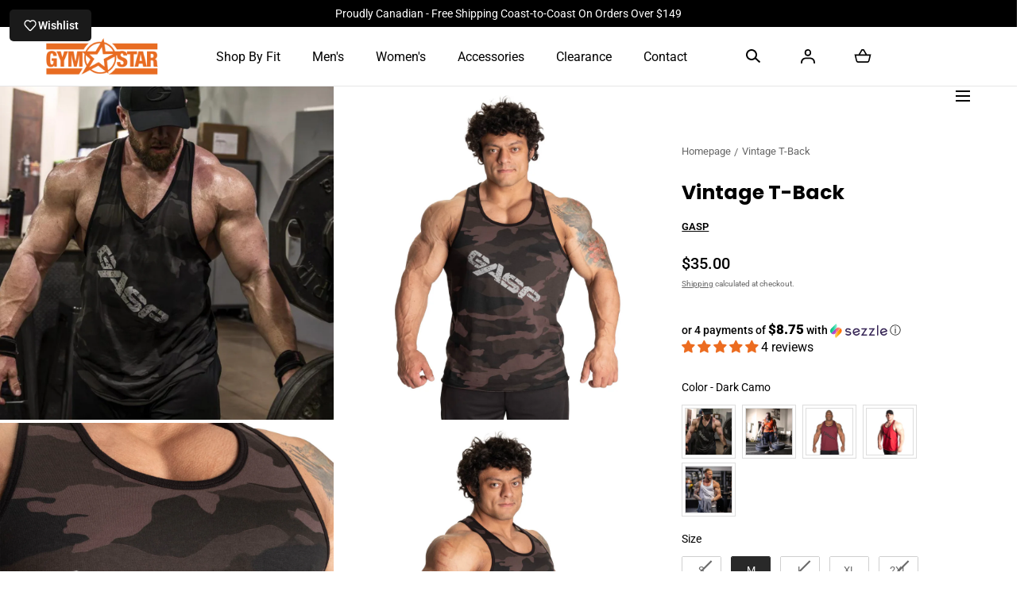

--- FILE ---
content_type: text/html; charset=utf-8
request_url: https://gymstar.ca/products/gasp-vintage-t-back
body_size: 77726
content:
<!doctype html>
<html class="no-js" lang="en">
<head>
    <!-- Google tag (gtag.js) -->
<script async src="https://www.googletagmanager.com/gtag/js?id=AW-1037161861"></script>
<script>
  window.dataLayer = window.dataLayer || [];
  function gtag(){dataLayer.push(arguments);}
  gtag('js', new Date());

  gtag('config', 'AW-1037161861');
</script>

<!-- starapps_core_start -->
<!-- This code is automatically managed by StarApps Studio -->
<!-- Please contact support@starapps.studio for any help -->
<!-- File location: snippets/starapps-core.liquid -->


    
<!-- starapps_core_end -->

    <meta charset="utf-8">
    <meta http-equiv="X-UA-Compatible" content="IE=edge">
    <meta name="viewport" content="width=device-width,initial-scale=1">
    <meta name="theme-color" content="">
    <link rel="canonical" href="https://gymstar.ca/products/gasp-vintage-t-back">
    <link rel="preconnect" href="https://cdn.shopify.com" crossorigin><link rel="icon" type="image/png" href="//gymstar.ca/cdn/shop/files/favicon.jpg?crop=center&height=32&v=1707580993&width=32"><link rel="preconnect" href="https://fonts.shopifycdn.com" crossorigin><title>GASP Vintage T-Back - Best-Selling Muscle Tank for Bodybuilders &ndash; Gym Star Apparel Canada</title><meta name="description" content="Elevate your workouts with the best-selling GASP Vintage T-Back from Gym Star Apparel. This loose-fit muscle tank features a bold chest logo, contrast piping, and comfortable cotton jersey fabric. Engineered for bodybuilders, it&#39;s perfect for the weight room. Shop now and experience the classic GASP fit!">

<meta property="og:site_name" content="Gym Star Apparel Canada">
<meta property="og:url" content="https://gymstar.ca/products/gasp-vintage-t-back">
<meta property="og:title" content="GASP Vintage T-Back - Best-Selling Muscle Tank for Bodybuilders">
<meta property="og:type" content="product">
<meta property="og:description" content="Elevate your workouts with the best-selling GASP Vintage T-Back from Gym Star Apparel. This loose-fit muscle tank features a bold chest logo, contrast piping, and comfortable cotton jersey fabric. Engineered for bodybuilders, it&#39;s perfect for the weight room. Shop now and experience the classic GASP fit!"><meta property="og:image" content="http://gymstar.ca/cdn/shop/files/GASPVintageT-backdarkcamogym.png?v=1756748548&width=1500">
  <meta property="og:image:secure_url" content="https://gymstar.ca/cdn/shop/files/GASPVintageT-backdarkcamogym.png?v=1756748548&width=1500">
  <meta property="og:image:width" content="1500">
  <meta property="og:image:height" content="1500"><meta property="og:price:amount" content="35.00">
  <meta property="og:price:currency" content="CAD"><meta name="twitter:card" content="summary_large_image">
<meta name="twitter:title" content="GASP Vintage T-Back - Best-Selling Muscle Tank for Bodybuilders">
<meta name="twitter:description" content="Elevate your workouts with the best-selling GASP Vintage T-Back from Gym Star Apparel. This loose-fit muscle tank features a bold chest logo, contrast piping, and comfortable cotton jersey fabric. Engineered for bodybuilders, it&#39;s perfect for the weight room. Shop now and experience the classic GASP fit!">
<script src="//gymstar.ca/cdn/shop/t/6/assets/pubsub.js?v=158357773527763999511704300663" defer="defer"></script>
    <script src="//gymstar.ca/cdn/shop/t/6/assets/global.js?v=121721494347012574701704300663" defer="defer"></script>
    <script src="//gymstar.ca/cdn/shop/t/6/assets/localization-form.js?v=96801384334417029991704300663" defer="defer"></script>

    <script>
  const boostSDAssetFileURL = "\/\/gymstar.ca\/cdn\/shop\/t\/6\/assets\/boost_sd_assets_file_url.gif?4929";
  window.boostSDAssetFileURL = boostSDAssetFileURL;

  if (window.boostSDAppConfig) {
    window.boostSDAppConfig.generalSettings.custom_js_asset_url = "//gymstar.ca/cdn/shop/t/6/assets/boost-sd-custom.js?v=87983232983658269861704302705";
    window.boostSDAppConfig.generalSettings.custom_css_asset_url = "//gymstar.ca/cdn/shop/t/6/assets/boost-sd-custom.css?v=72809539502277619291704300718";
  }

  
</script>

    <script>window.performance && window.performance.mark && window.performance.mark('shopify.content_for_header.start');</script><meta name="facebook-domain-verification" content="3rlsv589avdou97xjg1ssk8disv00r">
<meta id="shopify-digital-wallet" name="shopify-digital-wallet" content="/67857121506/digital_wallets/dialog">
<meta name="shopify-checkout-api-token" content="d3087a232e00f8ca21005641433e7d4b">
<meta id="in-context-paypal-metadata" data-shop-id="67857121506" data-venmo-supported="false" data-environment="production" data-locale="en_US" data-paypal-v4="true" data-currency="CAD">
<link rel="alternate" type="application/json+oembed" href="https://gymstar.ca/products/gasp-vintage-t-back.oembed">
<script async="async" src="/checkouts/internal/preloads.js?locale=en-CA"></script>
<link rel="preconnect" href="https://shop.app" crossorigin="anonymous">
<script async="async" src="https://shop.app/checkouts/internal/preloads.js?locale=en-CA&shop_id=67857121506" crossorigin="anonymous"></script>
<script id="apple-pay-shop-capabilities" type="application/json">{"shopId":67857121506,"countryCode":"CA","currencyCode":"CAD","merchantCapabilities":["supports3DS"],"merchantId":"gid:\/\/shopify\/Shop\/67857121506","merchantName":"Gym Star Apparel Canada","requiredBillingContactFields":["postalAddress","email","phone"],"requiredShippingContactFields":["postalAddress","email","phone"],"shippingType":"shipping","supportedNetworks":["visa","masterCard","amex","discover","interac","jcb"],"total":{"type":"pending","label":"Gym Star Apparel Canada","amount":"1.00"},"shopifyPaymentsEnabled":true,"supportsSubscriptions":true}</script>
<script id="shopify-features" type="application/json">{"accessToken":"d3087a232e00f8ca21005641433e7d4b","betas":["rich-media-storefront-analytics"],"domain":"gymstar.ca","predictiveSearch":true,"shopId":67857121506,"locale":"en"}</script>
<script>var Shopify = Shopify || {};
Shopify.shop = "61201b-4.myshopify.com";
Shopify.locale = "en";
Shopify.currency = {"active":"CAD","rate":"1.0"};
Shopify.country = "CA";
Shopify.theme = {"name":"Updated copy of Mojave","id":138991861986,"schema_name":"Mojave","schema_version":"2.0.10","theme_store_id":1497,"role":"main"};
Shopify.theme.handle = "null";
Shopify.theme.style = {"id":null,"handle":null};
Shopify.cdnHost = "gymstar.ca/cdn";
Shopify.routes = Shopify.routes || {};
Shopify.routes.root = "/";</script>
<script type="module">!function(o){(o.Shopify=o.Shopify||{}).modules=!0}(window);</script>
<script>!function(o){function n(){var o=[];function n(){o.push(Array.prototype.slice.apply(arguments))}return n.q=o,n}var t=o.Shopify=o.Shopify||{};t.loadFeatures=n(),t.autoloadFeatures=n()}(window);</script>
<script>
  window.ShopifyPay = window.ShopifyPay || {};
  window.ShopifyPay.apiHost = "shop.app\/pay";
  window.ShopifyPay.redirectState = null;
</script>
<script id="shop-js-analytics" type="application/json">{"pageType":"product"}</script>
<script defer="defer" async type="module" src="//gymstar.ca/cdn/shopifycloud/shop-js/modules/v2/client.init-shop-cart-sync_C5BV16lS.en.esm.js"></script>
<script defer="defer" async type="module" src="//gymstar.ca/cdn/shopifycloud/shop-js/modules/v2/chunk.common_CygWptCX.esm.js"></script>
<script type="module">
  await import("//gymstar.ca/cdn/shopifycloud/shop-js/modules/v2/client.init-shop-cart-sync_C5BV16lS.en.esm.js");
await import("//gymstar.ca/cdn/shopifycloud/shop-js/modules/v2/chunk.common_CygWptCX.esm.js");

  window.Shopify.SignInWithShop?.initShopCartSync?.({"fedCMEnabled":true,"windoidEnabled":true});

</script>
<script>
  window.Shopify = window.Shopify || {};
  if (!window.Shopify.featureAssets) window.Shopify.featureAssets = {};
  window.Shopify.featureAssets['shop-js'] = {"shop-cart-sync":["modules/v2/client.shop-cart-sync_ZFArdW7E.en.esm.js","modules/v2/chunk.common_CygWptCX.esm.js"],"init-fed-cm":["modules/v2/client.init-fed-cm_CmiC4vf6.en.esm.js","modules/v2/chunk.common_CygWptCX.esm.js"],"shop-button":["modules/v2/client.shop-button_tlx5R9nI.en.esm.js","modules/v2/chunk.common_CygWptCX.esm.js"],"shop-cash-offers":["modules/v2/client.shop-cash-offers_DOA2yAJr.en.esm.js","modules/v2/chunk.common_CygWptCX.esm.js","modules/v2/chunk.modal_D71HUcav.esm.js"],"init-windoid":["modules/v2/client.init-windoid_sURxWdc1.en.esm.js","modules/v2/chunk.common_CygWptCX.esm.js"],"shop-toast-manager":["modules/v2/client.shop-toast-manager_ClPi3nE9.en.esm.js","modules/v2/chunk.common_CygWptCX.esm.js"],"init-shop-email-lookup-coordinator":["modules/v2/client.init-shop-email-lookup-coordinator_B8hsDcYM.en.esm.js","modules/v2/chunk.common_CygWptCX.esm.js"],"init-shop-cart-sync":["modules/v2/client.init-shop-cart-sync_C5BV16lS.en.esm.js","modules/v2/chunk.common_CygWptCX.esm.js"],"avatar":["modules/v2/client.avatar_BTnouDA3.en.esm.js"],"pay-button":["modules/v2/client.pay-button_FdsNuTd3.en.esm.js","modules/v2/chunk.common_CygWptCX.esm.js"],"init-customer-accounts":["modules/v2/client.init-customer-accounts_DxDtT_ad.en.esm.js","modules/v2/client.shop-login-button_C5VAVYt1.en.esm.js","modules/v2/chunk.common_CygWptCX.esm.js","modules/v2/chunk.modal_D71HUcav.esm.js"],"init-shop-for-new-customer-accounts":["modules/v2/client.init-shop-for-new-customer-accounts_ChsxoAhi.en.esm.js","modules/v2/client.shop-login-button_C5VAVYt1.en.esm.js","modules/v2/chunk.common_CygWptCX.esm.js","modules/v2/chunk.modal_D71HUcav.esm.js"],"shop-login-button":["modules/v2/client.shop-login-button_C5VAVYt1.en.esm.js","modules/v2/chunk.common_CygWptCX.esm.js","modules/v2/chunk.modal_D71HUcav.esm.js"],"init-customer-accounts-sign-up":["modules/v2/client.init-customer-accounts-sign-up_CPSyQ0Tj.en.esm.js","modules/v2/client.shop-login-button_C5VAVYt1.en.esm.js","modules/v2/chunk.common_CygWptCX.esm.js","modules/v2/chunk.modal_D71HUcav.esm.js"],"shop-follow-button":["modules/v2/client.shop-follow-button_Cva4Ekp9.en.esm.js","modules/v2/chunk.common_CygWptCX.esm.js","modules/v2/chunk.modal_D71HUcav.esm.js"],"checkout-modal":["modules/v2/client.checkout-modal_BPM8l0SH.en.esm.js","modules/v2/chunk.common_CygWptCX.esm.js","modules/v2/chunk.modal_D71HUcav.esm.js"],"lead-capture":["modules/v2/client.lead-capture_Bi8yE_yS.en.esm.js","modules/v2/chunk.common_CygWptCX.esm.js","modules/v2/chunk.modal_D71HUcav.esm.js"],"shop-login":["modules/v2/client.shop-login_D6lNrXab.en.esm.js","modules/v2/chunk.common_CygWptCX.esm.js","modules/v2/chunk.modal_D71HUcav.esm.js"],"payment-terms":["modules/v2/client.payment-terms_CZxnsJam.en.esm.js","modules/v2/chunk.common_CygWptCX.esm.js","modules/v2/chunk.modal_D71HUcav.esm.js"]};
</script>
<script>(function() {
  var isLoaded = false;
  function asyncLoad() {
    if (isLoaded) return;
    isLoaded = true;
    var urls = ["https:\/\/assets1.adroll.com\/shopify\/latest\/j\/shopify_rolling_bootstrap_v2.js?adroll_adv_id=4EQ6KKZKD5FH3IBDRRYLXE\u0026adroll_pix_id=7SH2T7MXQNGMHGZ4EMEBTW\u0026shop=61201b-4.myshopify.com","https:\/\/d5zu2f4xvqanl.cloudfront.net\/42\/fe\/loader_2.js?shop=61201b-4.myshopify.com","https:\/\/size-guides.esc-apps-cdn.com\/1739968881-app.61201b-4.myshopify.com.js?shop=61201b-4.myshopify.com"];
    for (var i = 0; i < urls.length; i++) {
      var s = document.createElement('script');
      s.type = 'text/javascript';
      s.async = true;
      s.src = urls[i];
      var x = document.getElementsByTagName('script')[0];
      x.parentNode.insertBefore(s, x);
    }
  };
  if(window.attachEvent) {
    window.attachEvent('onload', asyncLoad);
  } else {
    window.addEventListener('load', asyncLoad, false);
  }
})();</script>
<script id="__st">var __st={"a":67857121506,"offset":-21600,"reqid":"dbb56e63-5789-4384-bc42-b7d29c62865d-1768705531","pageurl":"gymstar.ca\/products\/gasp-vintage-t-back","u":"9c0bd99f831e","p":"product","rtyp":"product","rid":8236776849634};</script>
<script>window.ShopifyPaypalV4VisibilityTracking = true;</script>
<script id="captcha-bootstrap">!function(){'use strict';const t='contact',e='account',n='new_comment',o=[[t,t],['blogs',n],['comments',n],[t,'customer']],c=[[e,'customer_login'],[e,'guest_login'],[e,'recover_customer_password'],[e,'create_customer']],r=t=>t.map((([t,e])=>`form[action*='/${t}']:not([data-nocaptcha='true']) input[name='form_type'][value='${e}']`)).join(','),a=t=>()=>t?[...document.querySelectorAll(t)].map((t=>t.form)):[];function s(){const t=[...o],e=r(t);return a(e)}const i='password',u='form_key',d=['recaptcha-v3-token','g-recaptcha-response','h-captcha-response',i],f=()=>{try{return window.sessionStorage}catch{return}},m='__shopify_v',_=t=>t.elements[u];function p(t,e,n=!1){try{const o=window.sessionStorage,c=JSON.parse(o.getItem(e)),{data:r}=function(t){const{data:e,action:n}=t;return t[m]||n?{data:e,action:n}:{data:t,action:n}}(c);for(const[e,n]of Object.entries(r))t.elements[e]&&(t.elements[e].value=n);n&&o.removeItem(e)}catch(o){console.error('form repopulation failed',{error:o})}}const l='form_type',E='cptcha';function T(t){t.dataset[E]=!0}const w=window,h=w.document,L='Shopify',v='ce_forms',y='captcha';let A=!1;((t,e)=>{const n=(g='f06e6c50-85a8-45c8-87d0-21a2b65856fe',I='https://cdn.shopify.com/shopifycloud/storefront-forms-hcaptcha/ce_storefront_forms_captcha_hcaptcha.v1.5.2.iife.js',D={infoText:'Protected by hCaptcha',privacyText:'Privacy',termsText:'Terms'},(t,e,n)=>{const o=w[L][v],c=o.bindForm;if(c)return c(t,g,e,D).then(n);var r;o.q.push([[t,g,e,D],n]),r=I,A||(h.body.append(Object.assign(h.createElement('script'),{id:'captcha-provider',async:!0,src:r})),A=!0)});var g,I,D;w[L]=w[L]||{},w[L][v]=w[L][v]||{},w[L][v].q=[],w[L][y]=w[L][y]||{},w[L][y].protect=function(t,e){n(t,void 0,e),T(t)},Object.freeze(w[L][y]),function(t,e,n,w,h,L){const[v,y,A,g]=function(t,e,n){const i=e?o:[],u=t?c:[],d=[...i,...u],f=r(d),m=r(i),_=r(d.filter((([t,e])=>n.includes(e))));return[a(f),a(m),a(_),s()]}(w,h,L),I=t=>{const e=t.target;return e instanceof HTMLFormElement?e:e&&e.form},D=t=>v().includes(t);t.addEventListener('submit',(t=>{const e=I(t);if(!e)return;const n=D(e)&&!e.dataset.hcaptchaBound&&!e.dataset.recaptchaBound,o=_(e),c=g().includes(e)&&(!o||!o.value);(n||c)&&t.preventDefault(),c&&!n&&(function(t){try{if(!f())return;!function(t){const e=f();if(!e)return;const n=_(t);if(!n)return;const o=n.value;o&&e.removeItem(o)}(t);const e=Array.from(Array(32),(()=>Math.random().toString(36)[2])).join('');!function(t,e){_(t)||t.append(Object.assign(document.createElement('input'),{type:'hidden',name:u})),t.elements[u].value=e}(t,e),function(t,e){const n=f();if(!n)return;const o=[...t.querySelectorAll(`input[type='${i}']`)].map((({name:t})=>t)),c=[...d,...o],r={};for(const[a,s]of new FormData(t).entries())c.includes(a)||(r[a]=s);n.setItem(e,JSON.stringify({[m]:1,action:t.action,data:r}))}(t,e)}catch(e){console.error('failed to persist form',e)}}(e),e.submit())}));const S=(t,e)=>{t&&!t.dataset[E]&&(n(t,e.some((e=>e===t))),T(t))};for(const o of['focusin','change'])t.addEventListener(o,(t=>{const e=I(t);D(e)&&S(e,y())}));const B=e.get('form_key'),M=e.get(l),P=B&&M;t.addEventListener('DOMContentLoaded',(()=>{const t=y();if(P)for(const e of t)e.elements[l].value===M&&p(e,B);[...new Set([...A(),...v().filter((t=>'true'===t.dataset.shopifyCaptcha))])].forEach((e=>S(e,t)))}))}(h,new URLSearchParams(w.location.search),n,t,e,['guest_login'])})(!0,!0)}();</script>
<script integrity="sha256-4kQ18oKyAcykRKYeNunJcIwy7WH5gtpwJnB7kiuLZ1E=" data-source-attribution="shopify.loadfeatures" defer="defer" src="//gymstar.ca/cdn/shopifycloud/storefront/assets/storefront/load_feature-a0a9edcb.js" crossorigin="anonymous"></script>
<script crossorigin="anonymous" defer="defer" src="//gymstar.ca/cdn/shopifycloud/storefront/assets/shopify_pay/storefront-65b4c6d7.js?v=20250812"></script>
<script data-source-attribution="shopify.dynamic_checkout.dynamic.init">var Shopify=Shopify||{};Shopify.PaymentButton=Shopify.PaymentButton||{isStorefrontPortableWallets:!0,init:function(){window.Shopify.PaymentButton.init=function(){};var t=document.createElement("script");t.src="https://gymstar.ca/cdn/shopifycloud/portable-wallets/latest/portable-wallets.en.js",t.type="module",document.head.appendChild(t)}};
</script>
<script data-source-attribution="shopify.dynamic_checkout.buyer_consent">
  function portableWalletsHideBuyerConsent(e){var t=document.getElementById("shopify-buyer-consent"),n=document.getElementById("shopify-subscription-policy-button");t&&n&&(t.classList.add("hidden"),t.setAttribute("aria-hidden","true"),n.removeEventListener("click",e))}function portableWalletsShowBuyerConsent(e){var t=document.getElementById("shopify-buyer-consent"),n=document.getElementById("shopify-subscription-policy-button");t&&n&&(t.classList.remove("hidden"),t.removeAttribute("aria-hidden"),n.addEventListener("click",e))}window.Shopify?.PaymentButton&&(window.Shopify.PaymentButton.hideBuyerConsent=portableWalletsHideBuyerConsent,window.Shopify.PaymentButton.showBuyerConsent=portableWalletsShowBuyerConsent);
</script>
<script data-source-attribution="shopify.dynamic_checkout.cart.bootstrap">document.addEventListener("DOMContentLoaded",(function(){function t(){return document.querySelector("shopify-accelerated-checkout-cart, shopify-accelerated-checkout")}if(t())Shopify.PaymentButton.init();else{new MutationObserver((function(e,n){t()&&(Shopify.PaymentButton.init(),n.disconnect())})).observe(document.body,{childList:!0,subtree:!0})}}));
</script>
<link id="shopify-accelerated-checkout-styles" rel="stylesheet" media="screen" href="https://gymstar.ca/cdn/shopifycloud/portable-wallets/latest/accelerated-checkout-backwards-compat.css" crossorigin="anonymous">
<style id="shopify-accelerated-checkout-cart">
        #shopify-buyer-consent {
  margin-top: 1em;
  display: inline-block;
  width: 100%;
}

#shopify-buyer-consent.hidden {
  display: none;
}

#shopify-subscription-policy-button {
  background: none;
  border: none;
  padding: 0;
  text-decoration: underline;
  font-size: inherit;
  cursor: pointer;
}

#shopify-subscription-policy-button::before {
  box-shadow: none;
}

      </style>

<script>window.performance && window.performance.mark && window.performance.mark('shopify.content_for_header.end');</script>


<style data-shopify>
@font-face {
  font-family: Roboto;
  font-weight: 400;
  font-style: normal;
  font-display: swap;
  src: url("//gymstar.ca/cdn/fonts/roboto/roboto_n4.2019d890f07b1852f56ce63ba45b2db45d852cba.woff2") format("woff2"),
       url("//gymstar.ca/cdn/fonts/roboto/roboto_n4.238690e0007583582327135619c5f7971652fa9d.woff") format("woff");
}
@font-face {
  font-family: Roboto;
  font-weight: 400;
  font-style: italic;
  font-display: swap;
  src: url("//gymstar.ca/cdn/fonts/roboto/roboto_i4.57ce898ccda22ee84f49e6b57ae302250655e2d4.woff2") format("woff2"),
       url("//gymstar.ca/cdn/fonts/roboto/roboto_i4.b21f3bd061cbcb83b824ae8c7671a82587b264bf.woff") format("woff");
}
@font-face {
  font-family: Roboto;
  font-weight: 100;
  font-style: normal;
  font-display: swap;
  src: url("//gymstar.ca/cdn/fonts/roboto/roboto_n1.90b4da06f3479773587365491ef23b0675c8d747.woff2") format("woff2"),
       url("//gymstar.ca/cdn/fonts/roboto/roboto_n1.d4e22cf363186df0511ea8d84cdef42b69c37e33.woff") format("woff");
}
@font-face {
  font-family: Roboto;
  font-weight: 100;
  font-style: italic;
  font-display: swap;
  src: url("//gymstar.ca/cdn/fonts/roboto/roboto_i1.f9eb5e56a99161ca978d604fc9ffbdf8619a8a97.woff2") format("woff2"),
       url("//gymstar.ca/cdn/fonts/roboto/roboto_i1.3a44ccd5fb5b37f478f6eb8a646e1755d3c50a7f.woff") format("woff");
}
@font-face {
  font-family: Roboto;
  font-weight: 200;
  font-style: normal;
  font-display: swap;
  src: url("//gymstar.ca/cdn/fonts/roboto/roboto_n2.c1fc392741066ea464be5976a6063f2fce281707.woff2") format("woff2"),
       url("//gymstar.ca/cdn/fonts/roboto/roboto_n2.ed054c644dbb31e8d101259a1f2c869f38775938.woff") format("woff");
}
@font-face {
  font-family: Roboto;
  font-weight: 200;
  font-style: italic;
  font-display: swap;
  src: url("//gymstar.ca/cdn/fonts/roboto/roboto_i2.cd0da1214b850a811758fa416768b12c9d7af5b0.woff2") format("woff2"),
       url("//gymstar.ca/cdn/fonts/roboto/roboto_i2.f536444a511652bf8105ca8634aa22d16fa480a4.woff") format("woff");
}
@font-face {
  font-family: Roboto;
  font-weight: 300;
  font-style: normal;
  font-display: swap;
  src: url("//gymstar.ca/cdn/fonts/roboto/roboto_n3.9ac06d5955eb603264929711f38e40623ddc14db.woff2") format("woff2"),
       url("//gymstar.ca/cdn/fonts/roboto/roboto_n3.797df4bf78042ba6106158fcf6a8d0e116fbfdae.woff") format("woff");
}
@font-face {
  font-family: Roboto;
  font-weight: 300;
  font-style: italic;
  font-display: swap;
  src: url("//gymstar.ca/cdn/fonts/roboto/roboto_i3.7ba64865c0576ce320cbaa5e1e04a91d9daa2d3a.woff2") format("woff2"),
       url("//gymstar.ca/cdn/fonts/roboto/roboto_i3.d974836b0cbb56a5fb4f6622c83b31968fe4c5d0.woff") format("woff");
}
@font-face {
  font-family: Roboto;
  font-weight: 500;
  font-style: normal;
  font-display: swap;
  src: url("//gymstar.ca/cdn/fonts/roboto/roboto_n5.250d51708d76acbac296b0e21ede8f81de4e37aa.woff2") format("woff2"),
       url("//gymstar.ca/cdn/fonts/roboto/roboto_n5.535e8c56f4cbbdea416167af50ab0ff1360a3949.woff") format("woff");
}
@font-face {
  font-family: Roboto;
  font-weight: 500;
  font-style: italic;
  font-display: swap;
  src: url("//gymstar.ca/cdn/fonts/roboto/roboto_i5.0ae24363bf5844e2ee3295d84078d36c9bd0faf4.woff2") format("woff2"),
       url("//gymstar.ca/cdn/fonts/roboto/roboto_i5.a9cdb6a43048799fe739d389c60b64059e33cf12.woff") format("woff");
}
@font-face {
  font-family: Roboto;
  font-weight: 600;
  font-style: normal;
  font-display: swap;
  src: url("//gymstar.ca/cdn/fonts/roboto/roboto_n6.3d305d5382545b48404c304160aadee38c90ef9d.woff2") format("woff2"),
       url("//gymstar.ca/cdn/fonts/roboto/roboto_n6.bb37be020157f87e181e5489d5e9137ad60c47a2.woff") format("woff");
}
@font-face {
  font-family: Roboto;
  font-weight: 600;
  font-style: italic;
  font-display: swap;
  src: url("//gymstar.ca/cdn/fonts/roboto/roboto_i6.ebd6b6733fb2b030d60cbf61316511a7ffd82fb3.woff2") format("woff2"),
       url("//gymstar.ca/cdn/fonts/roboto/roboto_i6.1363905a6d5249605bc5e0f859663ffe95ac3bed.woff") format("woff");
}
@font-face {
  font-family: Roboto;
  font-weight: 700;
  font-style: normal;
  font-display: swap;
  src: url("//gymstar.ca/cdn/fonts/roboto/roboto_n7.f38007a10afbbde8976c4056bfe890710d51dec2.woff2") format("woff2"),
       url("//gymstar.ca/cdn/fonts/roboto/roboto_n7.94bfdd3e80c7be00e128703d245c207769d763f9.woff") format("woff");
}
@font-face {
  font-family: Roboto;
  font-weight: 700;
  font-style: italic;
  font-display: swap;
  src: url("//gymstar.ca/cdn/fonts/roboto/roboto_i7.7ccaf9410746f2c53340607c42c43f90a9005937.woff2") format("woff2"),
       url("//gymstar.ca/cdn/fonts/roboto/roboto_i7.49ec21cdd7148292bffea74c62c0df6e93551516.woff") format("woff");
}
@font-face {
  font-family: Roboto;
  font-weight: 800;
  font-style: normal;
  font-display: swap;
  src: url("//gymstar.ca/cdn/fonts/roboto/roboto_n8.3ea3f404646c199d11ccbbb2edcc942a25a911b6.woff2") format("woff2"),
       url("//gymstar.ca/cdn/fonts/roboto/roboto_n8.d1830b4b646f875ca2c2a09cc9eafaa033b10e2d.woff") format("woff");
}
@font-face {
  font-family: Roboto;
  font-weight: 800;
  font-style: italic;
  font-display: swap;
  src: url("//gymstar.ca/cdn/fonts/roboto/roboto_i8.9896a2bcadae441e1dc6a4bc1eeecee27ccf36d9.woff2") format("woff2"),
       url("//gymstar.ca/cdn/fonts/roboto/roboto_i8.f3b54f5b67a4a2e8ef717983b5e00fc1250c6cd0.woff") format("woff");
}
@font-face {
  font-family: Roboto;
  font-weight: 900;
  font-style: normal;
  font-display: swap;
  src: url("//gymstar.ca/cdn/fonts/roboto/roboto_n9.0c184e6fa23f90226ecbf2340f41a7f829851913.woff2") format("woff2"),
       url("//gymstar.ca/cdn/fonts/roboto/roboto_n9.7211b7d111ec948ac853161b9ab0c32728753cde.woff") format("woff");
}
@font-face {
  font-family: Roboto;
  font-weight: 900;
  font-style: italic;
  font-display: swap;
  src: url("//gymstar.ca/cdn/fonts/roboto/roboto_i9.8bf6d9508a9a9d1b2375b9f0abd9bf21e05bfc81.woff2") format("woff2"),
       url("//gymstar.ca/cdn/fonts/roboto/roboto_i9.96d6ec64d624107ce21cf389327592d9f557d5b8.woff") format("woff");
}
@font-face {
  font-family: Poppins;
  font-weight: 700;
  font-style: normal;
  font-display: swap;
  src: url("//gymstar.ca/cdn/fonts/poppins/poppins_n7.56758dcf284489feb014a026f3727f2f20a54626.woff2") format("woff2"),
       url("//gymstar.ca/cdn/fonts/poppins/poppins_n7.f34f55d9b3d3205d2cd6f64955ff4b36f0cfd8da.woff") format("woff");
}
:root {
    --color-typography-primary: #000000;
    --color-typography-body: #666666;
    --color-typography-secondary: #e6e6e6;
    --color-typography-accent: #ffffff;

    --color-background-body: #ffffff;
    --color-background-elements: #ffffff;
    --color-background-bg-1: #f7f5f0;
    --color-background-bg-2: #000000;
    --color-background-images: #f7f5f0;

    --color-border-1: #e6e6e6;
    --color-border-2: #e5e4df;

    --color-buttons-primary: #1b1a1f;
    --color-buttons-primary-text: #ffffff;
    --color-buttons-secondary: #ffffff;
    --color-buttons-secondary-text: #000000;
    --buttons-border-width: 0;

    --color-badge: #ffffff;
    --color-badge-text: #666666;

    --color-sale-tag: #ffffff;
    --color-sale-tag-text: #666666;

    --color-discounted-price: #808080;
    --color-sale-price: #e22828;

    --color-header-bar: #000000;
    --color-header-bar-text: #ffffff;
    --color-header: #ffffff;
    --color-header-text: #000000;
    --color-header-text-transparent: #ffffff;
    --color-header-accent: #000000;
    --color-header-accent-text: #ffffff;

    --color-footer: #000000;
    --color-footer-text: #ffffff;
    --color-footer-text-secondary: #808080;

    --font-heading-family: Poppins, sans-serif;
    --font-heading-style: normal;
    --font-heading-weight: 700;

    --font-buttons-family: Roboto, sans-serif;
    --font-buttons-style: normal;
    --font-buttons-weight: 400;
    --buttons-letter-spacing: 0.1rem;
    --buttons-text-transform: uppercase;

    --font-body-family: Roboto, sans-serif;
    --font-body-style: normal;
    --font-body-weight: 400;

    --font-body-scale: 1.0;
    --font-heading-scale: 1.0;

    --navigation-font-weight: 400;

    --font-size-product-card: 1.2rem;

    --color-red: #e22828;
  }

  :root {
    --color-swatch-lemonchiffon: url(//gymstar.ca/cdn/shop/files/lemonchiffon_36x.png?4929);
  }

  .swatch--lemonchiffon {
    background-image: url(//gymstar.ca/cdn/shop/files/lemonchiffon_36x.png?4929);
  }</style>

<noscript>
  <style data-shopify>
    [data-fade-in] {
      opacity: 1 !important;
      transform: none !important;
    }
  </style>
</noscript>
<link href="//gymstar.ca/cdn/shop/t/6/assets/swiper-bundle.min.css?v=110668254657976869001704300665" rel="stylesheet" type="text/css" media="all" />
<link href="//gymstar.ca/cdn/shop/t/6/assets/base.css?v=56647710244635173491708681436" rel="stylesheet" type="text/css" media="all" /><link rel="preload" as="font" href="//gymstar.ca/cdn/fonts/roboto/roboto_n4.2019d890f07b1852f56ce63ba45b2db45d852cba.woff2" type="font/woff2" crossorigin><link rel="preload" as="font" href="//gymstar.ca/cdn/fonts/poppins/poppins_n7.56758dcf284489feb014a026f3727f2f20a54626.woff2" type="font/woff2" crossorigin><link rel="stylesheet" href="//gymstar.ca/cdn/shop/t/6/assets/component-predictive-search.css?v=636885047435178841704300662" media="print" onload="this.media='all'"><script>
      document.documentElement.className = document.documentElement.className.replace('no-js', 'js');

      if (Shopify.designMode) {
        document.documentElement.classList.add('shopify-design-mode');
      }
    </script>

    <script src="//gymstar.ca/cdn/shop/t/6/assets/bodyScrollLock.min.js?v=54831410435734691211704300661" defer="defer"></script><script src="//gymstar.ca/cdn/shop/t/6/assets/swiper-bundle.min.js?v=163643196458674757801704300665" defer="defer"></script>
  


    

    
  
<!-- BEGIN app block: shopify://apps/kangaroo-rewards/blocks/widget/679c09f0-9657-4e30-8017-80577f49dce3 --><script type="text/javascript" defer src="https://gymstar.ca/apps/kangaroo/initJS?shop=61201b-4.myshopify.com"></script>
<link rel="stylesheet" href="https://gymstar.ca/apps/kangaroo/initCSS?shop=61201b-4.myshopify.com" type="text/css">
<div class="kangaroo-container" style="display: none">
    <div class="wrapper">
        <div class="arrow arrow-top"></div>
        <div class="kangaroo-inner">
            <div class="kangaroo-controls">
                <div class="hide">x</div>
            </div>
            <div class="kangaroo-items">
                <div class="message points item"></div>
            </div>
        </div>
        <div class="arrow kangaroo-arrow"></div>
    </div>
</div>
<div class="kangaroo-widget" style="display: none">
    <div class="kangaroo-wrapper">
        <div class="points">
            <span class="amount"></span>
        </div>
        <div class="name-box">
            <div class="arrow">
                <span class="kangaroo-icon kangaroo-icon-up-arrow" id='kangaroo-icon-program-name'></span>
            </div>
            <span class="name"></span>
        </div>
        <br style="clear:both">
    </div>
</div>
<div class="kangaroo-welcome-overlay" style="display: none">
  <div class="kangaroo-welcome-modal"></div>
</div>

<script>
    var KangarooApps = KangarooApps || {};
    KangarooApps.Loyalties = KangarooApps.Loyalties || {};
    
        
        
                    KangarooApps.Loyalties.product = {
                        id: "8236776849634",
                        categories: [],
                    }
                    
                        KangarooApps.Loyalties.product.categories.push("445122117858")
					
                        KangarooApps.Loyalties.product.categories.push("423115358434")
					
                        KangarooApps.Loyalties.product.categories.push("422133137634")
					
                        KangarooApps.Loyalties.product.categories.push("464150823138")
					
                        KangarooApps.Loyalties.product.categories.push("422130843874")
					
                        KangarooApps.Loyalties.product.categories.push("422131007714")
					
                        KangarooApps.Loyalties.product.categories.push("446833656034")
					
                        KangarooApps.Loyalties.product.categories.push("423513325794")
					
                        KangarooApps.Loyalties.product.categories.push("463461056738")
					
                        KangarooApps.Loyalties.product.categories.push("469328134370")
					
                        KangarooApps.Loyalties.product.categories.push("422131138786")
					
        
        
    
    KangarooApps.Loyalties.shop = {
        domain: '61201b-4.myshopify.com'
    };
</script>
<!-- END app block --><!-- BEGIN app block: shopify://apps/starapps-variant-image/blocks/starapps-via-embed/2a01d106-3d10-48e8-ba53-5cb971217ac4 -->





    
      
      
      
      
        <script src="https://cdn.starapps.studio/apps/via/61201b-4/script-1754304932.js" async crossorigin="anonymous" data-theme-script="Mojave"></script>
      
    

    

    
    
      <script src="https://cdn.shopify.com/extensions/019b8ded-e117-7ce2-a469-ec8f78d5408d/variant-image-automator-33/assets/store-front-error-tracking.js" via-js-type="error-tracking" defer></script>
    
    <script via-metafields>window.viaData = {
        limitOnProduct: null,
        viaStatus: null
      }
    </script>
<!-- END app block --><!-- BEGIN app block: shopify://apps/judge-me-reviews/blocks/judgeme_core/61ccd3b1-a9f2-4160-9fe9-4fec8413e5d8 --><!-- Start of Judge.me Core -->






<link rel="dns-prefetch" href="https://cdnwidget.judge.me">
<link rel="dns-prefetch" href="https://cdn.judge.me">
<link rel="dns-prefetch" href="https://cdn1.judge.me">
<link rel="dns-prefetch" href="https://api.judge.me">

<script data-cfasync='false' class='jdgm-settings-script'>window.jdgmSettings={"pagination":5,"disable_web_reviews":false,"badge_no_review_text":"No reviews","badge_n_reviews_text":"{{ n }} review/reviews","hide_badge_preview_if_no_reviews":true,"badge_hide_text":false,"enforce_center_preview_badge":false,"widget_title":"Customer Reviews","widget_open_form_text":"Write a review","widget_close_form_text":"Cancel review","widget_refresh_page_text":"Refresh page","widget_summary_text":"Based on {{ number_of_reviews }} review/reviews","widget_no_review_text":"Be the first to write a review","widget_name_field_text":"Display name","widget_verified_name_field_text":"Verified Name (public)","widget_name_placeholder_text":"Display name","widget_required_field_error_text":"This field is required.","widget_email_field_text":"Email address","widget_verified_email_field_text":"Verified Email (private, can not be edited)","widget_email_placeholder_text":"Your email address","widget_email_field_error_text":"Please enter a valid email address.","widget_rating_field_text":"Rating","widget_review_title_field_text":"Review Title","widget_review_title_placeholder_text":"Give your review a title","widget_review_body_field_text":"Review content","widget_review_body_placeholder_text":"Start writing here...","widget_pictures_field_text":"Picture/Video (optional)","widget_submit_review_text":"Submit Review","widget_submit_verified_review_text":"Submit Verified Review","widget_submit_success_msg_with_auto_publish":"Thank you! Please refresh the page in a few moments to see your review. You can remove or edit your review by logging into \u003ca href='https://judge.me/login' target='_blank' rel='nofollow noopener'\u003eJudge.me\u003c/a\u003e","widget_submit_success_msg_no_auto_publish":"Thank you! Your review will be published as soon as it is approved by the shop admin. You can remove or edit your review by logging into \u003ca href='https://judge.me/login' target='_blank' rel='nofollow noopener'\u003eJudge.me\u003c/a\u003e","widget_show_default_reviews_out_of_total_text":"Showing {{ n_reviews_shown }} out of {{ n_reviews }} reviews.","widget_show_all_link_text":"Show all","widget_show_less_link_text":"Show less","widget_author_said_text":"{{ reviewer_name }} said:","widget_days_text":"{{ n }} days ago","widget_weeks_text":"{{ n }} week/weeks ago","widget_months_text":"{{ n }} month/months ago","widget_years_text":"{{ n }} year/years ago","widget_yesterday_text":"Yesterday","widget_today_text":"Today","widget_replied_text":"\u003e\u003e {{ shop_name }} replied:","widget_read_more_text":"Read more","widget_reviewer_name_as_initial":"","widget_rating_filter_color":"#fbcd0a","widget_rating_filter_see_all_text":"See all reviews","widget_sorting_most_recent_text":"Most Recent","widget_sorting_highest_rating_text":"Highest Rating","widget_sorting_lowest_rating_text":"Lowest Rating","widget_sorting_with_pictures_text":"Only Pictures","widget_sorting_most_helpful_text":"Most Helpful","widget_open_question_form_text":"Ask a question","widget_reviews_subtab_text":"Reviews","widget_questions_subtab_text":"Questions","widget_question_label_text":"Question","widget_answer_label_text":"Answer","widget_question_placeholder_text":"Write your question here","widget_submit_question_text":"Submit Question","widget_question_submit_success_text":"Thank you for your question! We will notify you once it gets answered.","verified_badge_text":"Verified","verified_badge_bg_color":"","verified_badge_text_color":"","verified_badge_placement":"left-of-reviewer-name","widget_review_max_height":"","widget_hide_border":false,"widget_social_share":false,"widget_thumb":false,"widget_review_location_show":false,"widget_location_format":"","all_reviews_include_out_of_store_products":false,"all_reviews_out_of_store_text":"(out of store)","all_reviews_pagination":100,"all_reviews_product_name_prefix_text":"about","enable_review_pictures":true,"enable_question_anwser":false,"widget_theme":"default","review_date_format":"mm/dd/yyyy","default_sort_method":"most-recent","widget_product_reviews_subtab_text":"Product Reviews","widget_shop_reviews_subtab_text":"Shop Reviews","widget_other_products_reviews_text":"Reviews for other products","widget_store_reviews_subtab_text":"Store reviews","widget_no_store_reviews_text":"This store hasn't received any reviews yet","widget_web_restriction_product_reviews_text":"This product hasn't received any reviews yet","widget_no_items_text":"No items found","widget_show_more_text":"Show more","widget_write_a_store_review_text":"Write a Store Review","widget_other_languages_heading":"Reviews in Other Languages","widget_translate_review_text":"Translate review to {{ language }}","widget_translating_review_text":"Translating...","widget_show_original_translation_text":"Show original ({{ language }})","widget_translate_review_failed_text":"Review couldn't be translated.","widget_translate_review_retry_text":"Retry","widget_translate_review_try_again_later_text":"Try again later","show_product_url_for_grouped_product":false,"widget_sorting_pictures_first_text":"Pictures First","show_pictures_on_all_rev_page_mobile":false,"show_pictures_on_all_rev_page_desktop":false,"floating_tab_hide_mobile_install_preference":false,"floating_tab_button_name":"★ Reviews","floating_tab_title":"Let customers speak for us","floating_tab_button_color":"","floating_tab_button_background_color":"","floating_tab_url":"","floating_tab_url_enabled":false,"floating_tab_tab_style":"text","all_reviews_text_badge_text":"Customers rate us {{ shop.metafields.judgeme.all_reviews_rating | round: 1 }}/5 based on {{ shop.metafields.judgeme.all_reviews_count }} reviews.","all_reviews_text_badge_text_branded_style":"{{ shop.metafields.judgeme.all_reviews_rating | round: 1 }} out of 5 stars based on {{ shop.metafields.judgeme.all_reviews_count }} reviews","is_all_reviews_text_badge_a_link":false,"show_stars_for_all_reviews_text_badge":false,"all_reviews_text_badge_url":"","all_reviews_text_style":"branded","all_reviews_text_color_style":"judgeme_brand_color","all_reviews_text_color":"#108474","all_reviews_text_show_jm_brand":true,"featured_carousel_show_header":true,"featured_carousel_title":"Let customers speak for us","testimonials_carousel_title":"Customers are saying","videos_carousel_title":"Real customer stories","cards_carousel_title":"Customers are saying","featured_carousel_count_text":"from {{ n }} reviews","featured_carousel_add_link_to_all_reviews_page":false,"featured_carousel_url":"","featured_carousel_show_images":true,"featured_carousel_autoslide_interval":5,"featured_carousel_arrows_on_the_sides":false,"featured_carousel_height":250,"featured_carousel_width":80,"featured_carousel_image_size":0,"featured_carousel_image_height":250,"featured_carousel_arrow_color":"#eeeeee","verified_count_badge_style":"branded","verified_count_badge_orientation":"horizontal","verified_count_badge_color_style":"judgeme_brand_color","verified_count_badge_color":"#108474","is_verified_count_badge_a_link":false,"verified_count_badge_url":"","verified_count_badge_show_jm_brand":true,"widget_rating_preset_default":5,"widget_first_sub_tab":"product-reviews","widget_show_histogram":true,"widget_histogram_use_custom_color":false,"widget_pagination_use_custom_color":false,"widget_star_use_custom_color":false,"widget_verified_badge_use_custom_color":false,"widget_write_review_use_custom_color":false,"picture_reminder_submit_button":"Upload Pictures","enable_review_videos":false,"mute_video_by_default":false,"widget_sorting_videos_first_text":"Videos First","widget_review_pending_text":"Pending","featured_carousel_items_for_large_screen":3,"social_share_options_order":"Facebook,Twitter","remove_microdata_snippet":false,"disable_json_ld":false,"enable_json_ld_products":false,"preview_badge_show_question_text":false,"preview_badge_no_question_text":"No questions","preview_badge_n_question_text":"{{ number_of_questions }} question/questions","qa_badge_show_icon":false,"qa_badge_position":"same-row","remove_judgeme_branding":true,"widget_add_search_bar":false,"widget_search_bar_placeholder":"Search","widget_sorting_verified_only_text":"Verified only","featured_carousel_theme":"default","featured_carousel_show_rating":true,"featured_carousel_show_title":true,"featured_carousel_show_body":true,"featured_carousel_show_date":false,"featured_carousel_show_reviewer":true,"featured_carousel_show_product":false,"featured_carousel_header_background_color":"#108474","featured_carousel_header_text_color":"#ffffff","featured_carousel_name_product_separator":"reviewed","featured_carousel_full_star_background":"#108474","featured_carousel_empty_star_background":"#dadada","featured_carousel_vertical_theme_background":"#f9fafb","featured_carousel_verified_badge_enable":true,"featured_carousel_verified_badge_color":"#108474","featured_carousel_border_style":"round","featured_carousel_review_line_length_limit":3,"featured_carousel_more_reviews_button_text":"Read more reviews","featured_carousel_view_product_button_text":"View product","all_reviews_page_load_reviews_on":"scroll","all_reviews_page_load_more_text":"Load More Reviews","disable_fb_tab_reviews":false,"enable_ajax_cdn_cache":false,"widget_advanced_speed_features":5,"widget_public_name_text":"displayed publicly like","default_reviewer_name":"John Smith","default_reviewer_name_has_non_latin":true,"widget_reviewer_anonymous":"Anonymous","medals_widget_title":"Judge.me Review Medals","medals_widget_background_color":"#f9fafb","medals_widget_position":"footer_all_pages","medals_widget_border_color":"#f9fafb","medals_widget_verified_text_position":"left","medals_widget_use_monochromatic_version":false,"medals_widget_elements_color":"#108474","show_reviewer_avatar":true,"widget_invalid_yt_video_url_error_text":"Not a YouTube video URL","widget_max_length_field_error_text":"Please enter no more than {0} characters.","widget_show_country_flag":false,"widget_show_collected_via_shop_app":true,"widget_verified_by_shop_badge_style":"light","widget_verified_by_shop_text":"Verified by Shop","widget_show_photo_gallery":false,"widget_load_with_code_splitting":true,"widget_ugc_install_preference":false,"widget_ugc_title":"Made by us, Shared by you","widget_ugc_subtitle":"Tag us to see your picture featured in our page","widget_ugc_arrows_color":"#ffffff","widget_ugc_primary_button_text":"Buy Now","widget_ugc_primary_button_background_color":"#108474","widget_ugc_primary_button_text_color":"#ffffff","widget_ugc_primary_button_border_width":"0","widget_ugc_primary_button_border_style":"none","widget_ugc_primary_button_border_color":"#108474","widget_ugc_primary_button_border_radius":"25","widget_ugc_secondary_button_text":"Load More","widget_ugc_secondary_button_background_color":"#ffffff","widget_ugc_secondary_button_text_color":"#108474","widget_ugc_secondary_button_border_width":"2","widget_ugc_secondary_button_border_style":"solid","widget_ugc_secondary_button_border_color":"#108474","widget_ugc_secondary_button_border_radius":"25","widget_ugc_reviews_button_text":"View Reviews","widget_ugc_reviews_button_background_color":"#ffffff","widget_ugc_reviews_button_text_color":"#108474","widget_ugc_reviews_button_border_width":"2","widget_ugc_reviews_button_border_style":"solid","widget_ugc_reviews_button_border_color":"#108474","widget_ugc_reviews_button_border_radius":"25","widget_ugc_reviews_button_link_to":"judgeme-reviews-page","widget_ugc_show_post_date":true,"widget_ugc_max_width":"800","widget_rating_metafield_value_type":true,"widget_primary_color":"#EC6C20","widget_enable_secondary_color":false,"widget_secondary_color":"#edf5f5","widget_summary_average_rating_text":"{{ average_rating }} out of 5","widget_media_grid_title":"Customer photos \u0026 videos","widget_media_grid_see_more_text":"See more","widget_round_style":false,"widget_show_product_medals":true,"widget_verified_by_judgeme_text":"Verified by Judge.me","widget_show_store_medals":true,"widget_verified_by_judgeme_text_in_store_medals":"Verified by Judge.me","widget_media_field_exceed_quantity_message":"Sorry, we can only accept {{ max_media }} for one review.","widget_media_field_exceed_limit_message":"{{ file_name }} is too large, please select a {{ media_type }} less than {{ size_limit }}MB.","widget_review_submitted_text":"Review Submitted!","widget_question_submitted_text":"Question Submitted!","widget_close_form_text_question":"Cancel","widget_write_your_answer_here_text":"Write your answer here","widget_enabled_branded_link":true,"widget_show_collected_by_judgeme":true,"widget_reviewer_name_color":"","widget_write_review_text_color":"","widget_write_review_bg_color":"","widget_collected_by_judgeme_text":"collected by Judge.me","widget_pagination_type":"standard","widget_load_more_text":"Load More","widget_load_more_color":"#108474","widget_full_review_text":"Full Review","widget_read_more_reviews_text":"Read More Reviews","widget_read_questions_text":"Read Questions","widget_questions_and_answers_text":"Questions \u0026 Answers","widget_verified_by_text":"Verified by","widget_verified_text":"Verified","widget_number_of_reviews_text":"{{ number_of_reviews }} reviews","widget_back_button_text":"Back","widget_next_button_text":"Next","widget_custom_forms_filter_button":"Filters","custom_forms_style":"horizontal","widget_show_review_information":false,"how_reviews_are_collected":"How reviews are collected?","widget_show_review_keywords":false,"widget_gdpr_statement":"How we use your data: We'll only contact you about the review you left, and only if necessary. By submitting your review, you agree to Judge.me's \u003ca href='https://judge.me/terms' target='_blank' rel='nofollow noopener'\u003eterms\u003c/a\u003e, \u003ca href='https://judge.me/privacy' target='_blank' rel='nofollow noopener'\u003eprivacy\u003c/a\u003e and \u003ca href='https://judge.me/content-policy' target='_blank' rel='nofollow noopener'\u003econtent\u003c/a\u003e policies.","widget_multilingual_sorting_enabled":false,"widget_translate_review_content_enabled":false,"widget_translate_review_content_method":"manual","popup_widget_review_selection":"automatically_with_pictures","popup_widget_round_border_style":true,"popup_widget_show_title":true,"popup_widget_show_body":true,"popup_widget_show_reviewer":false,"popup_widget_show_product":true,"popup_widget_show_pictures":true,"popup_widget_use_review_picture":true,"popup_widget_show_on_home_page":true,"popup_widget_show_on_product_page":true,"popup_widget_show_on_collection_page":true,"popup_widget_show_on_cart_page":true,"popup_widget_position":"bottom_left","popup_widget_first_review_delay":5,"popup_widget_duration":5,"popup_widget_interval":5,"popup_widget_review_count":5,"popup_widget_hide_on_mobile":true,"review_snippet_widget_round_border_style":true,"review_snippet_widget_card_color":"#FFFFFF","review_snippet_widget_slider_arrows_background_color":"#FFFFFF","review_snippet_widget_slider_arrows_color":"#000000","review_snippet_widget_star_color":"#108474","show_product_variant":false,"all_reviews_product_variant_label_text":"Variant: ","widget_show_verified_branding":false,"widget_ai_summary_title":"Customers say","widget_ai_summary_disclaimer":"AI-powered review summary based on recent customer reviews","widget_show_ai_summary":false,"widget_show_ai_summary_bg":false,"widget_show_review_title_input":true,"redirect_reviewers_invited_via_email":"review_widget","request_store_review_after_product_review":false,"request_review_other_products_in_order":false,"review_form_color_scheme":"default","review_form_corner_style":"square","review_form_star_color":{},"review_form_text_color":"#333333","review_form_background_color":"#ffffff","review_form_field_background_color":"#fafafa","review_form_button_color":{},"review_form_button_text_color":"#ffffff","review_form_modal_overlay_color":"#000000","review_content_screen_title_text":"How would you rate this product?","review_content_introduction_text":"We would love it if you would share a bit about your experience.","store_review_form_title_text":"How would you rate this store?","store_review_form_introduction_text":"We would love it if you would share a bit about your experience.","show_review_guidance_text":true,"one_star_review_guidance_text":"Poor","five_star_review_guidance_text":"Great","customer_information_screen_title_text":"About you","customer_information_introduction_text":"Please tell us more about you.","custom_questions_screen_title_text":"Your experience in more detail","custom_questions_introduction_text":"Here are a few questions to help us understand more about your experience.","review_submitted_screen_title_text":"Thanks for your review!","review_submitted_screen_thank_you_text":"We are processing it and it will appear on the store soon.","review_submitted_screen_email_verification_text":"Please confirm your email by clicking the link we just sent you. This helps us keep reviews authentic.","review_submitted_request_store_review_text":"Would you like to share your experience of shopping with us?","review_submitted_review_other_products_text":"Would you like to review these products?","store_review_screen_title_text":"Would you like to share your experience of shopping with us?","store_review_introduction_text":"We value your feedback and use it to improve. Please share any thoughts or suggestions you have.","reviewer_media_screen_title_picture_text":"Share a picture","reviewer_media_introduction_picture_text":"Upload a photo to support your review.","reviewer_media_screen_title_video_text":"Share a video","reviewer_media_introduction_video_text":"Upload a video to support your review.","reviewer_media_screen_title_picture_or_video_text":"Share a picture or video","reviewer_media_introduction_picture_or_video_text":"Upload a photo or video to support your review.","reviewer_media_youtube_url_text":"Paste your Youtube URL here","advanced_settings_next_step_button_text":"Next","advanced_settings_close_review_button_text":"Close","modal_write_review_flow":false,"write_review_flow_required_text":"Required","write_review_flow_privacy_message_text":"We respect your privacy.","write_review_flow_anonymous_text":"Post review as anonymous","write_review_flow_visibility_text":"This won't be visible to other customers.","write_review_flow_multiple_selection_help_text":"Select as many as you like","write_review_flow_single_selection_help_text":"Select one option","write_review_flow_required_field_error_text":"This field is required","write_review_flow_invalid_email_error_text":"Please enter a valid email address","write_review_flow_max_length_error_text":"Max. {{ max_length }} characters.","write_review_flow_media_upload_text":"\u003cb\u003eClick to upload\u003c/b\u003e or drag and drop","write_review_flow_gdpr_statement":"We'll only contact you about your review if necessary. By submitting your review, you agree to our \u003ca href='https://judge.me/terms' target='_blank' rel='nofollow noopener'\u003eterms and conditions\u003c/a\u003e and \u003ca href='https://judge.me/privacy' target='_blank' rel='nofollow noopener'\u003eprivacy policy\u003c/a\u003e.","rating_only_reviews_enabled":false,"show_negative_reviews_help_screen":false,"new_review_flow_help_screen_rating_threshold":3,"negative_review_resolution_screen_title_text":"Tell us more","negative_review_resolution_text":"Your experience matters to us. If there were issues with your purchase, we're here to help. Feel free to reach out to us, we'd love the opportunity to make things right.","negative_review_resolution_button_text":"Contact us","negative_review_resolution_proceed_with_review_text":"Leave a review","negative_review_resolution_subject":"Issue with purchase from {{ shop_name }}.{{ order_name }}","preview_badge_collection_page_install_status":false,"widget_review_custom_css":"","preview_badge_custom_css":"","preview_badge_stars_count":"5-stars","featured_carousel_custom_css":"","floating_tab_custom_css":"","all_reviews_widget_custom_css":"","medals_widget_custom_css":"","verified_badge_custom_css":"","all_reviews_text_custom_css":"","transparency_badges_collected_via_store_invite":false,"transparency_badges_from_another_provider":false,"transparency_badges_collected_from_store_visitor":false,"transparency_badges_collected_by_verified_review_provider":false,"transparency_badges_earned_reward":false,"transparency_badges_collected_via_store_invite_text":"Review collected via store invitation","transparency_badges_from_another_provider_text":"Review collected from another provider","transparency_badges_collected_from_store_visitor_text":"Review collected from a store visitor","transparency_badges_written_in_google_text":"Review written in Google","transparency_badges_written_in_etsy_text":"Review written in Etsy","transparency_badges_written_in_shop_app_text":"Review written in Shop App","transparency_badges_earned_reward_text":"Review earned a reward for future purchase","product_review_widget_per_page":10,"widget_store_review_label_text":"Review about the store","checkout_comment_extension_title_on_product_page":"Customer Comments","checkout_comment_extension_num_latest_comment_show":5,"checkout_comment_extension_format":"name_and_timestamp","checkout_comment_customer_name":"last_initial","checkout_comment_comment_notification":true,"preview_badge_collection_page_install_preference":false,"preview_badge_home_page_install_preference":false,"preview_badge_product_page_install_preference":false,"review_widget_install_preference":"","review_carousel_install_preference":false,"floating_reviews_tab_install_preference":"none","verified_reviews_count_badge_install_preference":false,"all_reviews_text_install_preference":false,"review_widget_best_location":false,"judgeme_medals_install_preference":false,"review_widget_revamp_enabled":false,"review_widget_qna_enabled":false,"review_widget_header_theme":"minimal","review_widget_widget_title_enabled":true,"review_widget_header_text_size":"medium","review_widget_header_text_weight":"regular","review_widget_average_rating_style":"compact","review_widget_bar_chart_enabled":true,"review_widget_bar_chart_type":"numbers","review_widget_bar_chart_style":"standard","review_widget_expanded_media_gallery_enabled":false,"review_widget_reviews_section_theme":"standard","review_widget_image_style":"thumbnails","review_widget_review_image_ratio":"square","review_widget_stars_size":"medium","review_widget_verified_badge":"standard_text","review_widget_review_title_text_size":"medium","review_widget_review_text_size":"medium","review_widget_review_text_length":"medium","review_widget_number_of_columns_desktop":3,"review_widget_carousel_transition_speed":5,"review_widget_custom_questions_answers_display":"always","review_widget_button_text_color":"#FFFFFF","review_widget_text_color":"#000000","review_widget_lighter_text_color":"#7B7B7B","review_widget_corner_styling":"soft","review_widget_review_word_singular":"review","review_widget_review_word_plural":"reviews","review_widget_voting_label":"Helpful?","review_widget_shop_reply_label":"Reply from {{ shop_name }}:","review_widget_filters_title":"Filters","qna_widget_question_word_singular":"Question","qna_widget_question_word_plural":"Questions","qna_widget_answer_reply_label":"Answer from {{ answerer_name }}:","qna_content_screen_title_text":"Ask a question about this product","qna_widget_question_required_field_error_text":"Please enter your question.","qna_widget_flow_gdpr_statement":"We'll only contact you about your question if necessary. By submitting your question, you agree to our \u003ca href='https://judge.me/terms' target='_blank' rel='nofollow noopener'\u003eterms and conditions\u003c/a\u003e and \u003ca href='https://judge.me/privacy' target='_blank' rel='nofollow noopener'\u003eprivacy policy\u003c/a\u003e.","qna_widget_question_submitted_text":"Thanks for your question!","qna_widget_close_form_text_question":"Close","qna_widget_question_submit_success_text":"We’ll notify you by email when your question is answered.","all_reviews_widget_v2025_enabled":false,"all_reviews_widget_v2025_header_theme":"default","all_reviews_widget_v2025_widget_title_enabled":true,"all_reviews_widget_v2025_header_text_size":"medium","all_reviews_widget_v2025_header_text_weight":"regular","all_reviews_widget_v2025_average_rating_style":"compact","all_reviews_widget_v2025_bar_chart_enabled":true,"all_reviews_widget_v2025_bar_chart_type":"numbers","all_reviews_widget_v2025_bar_chart_style":"standard","all_reviews_widget_v2025_expanded_media_gallery_enabled":false,"all_reviews_widget_v2025_show_store_medals":true,"all_reviews_widget_v2025_show_photo_gallery":true,"all_reviews_widget_v2025_show_review_keywords":false,"all_reviews_widget_v2025_show_ai_summary":false,"all_reviews_widget_v2025_show_ai_summary_bg":false,"all_reviews_widget_v2025_add_search_bar":false,"all_reviews_widget_v2025_default_sort_method":"most-recent","all_reviews_widget_v2025_reviews_per_page":10,"all_reviews_widget_v2025_reviews_section_theme":"default","all_reviews_widget_v2025_image_style":"thumbnails","all_reviews_widget_v2025_review_image_ratio":"square","all_reviews_widget_v2025_stars_size":"medium","all_reviews_widget_v2025_verified_badge":"bold_badge","all_reviews_widget_v2025_review_title_text_size":"medium","all_reviews_widget_v2025_review_text_size":"medium","all_reviews_widget_v2025_review_text_length":"medium","all_reviews_widget_v2025_number_of_columns_desktop":3,"all_reviews_widget_v2025_carousel_transition_speed":5,"all_reviews_widget_v2025_custom_questions_answers_display":"always","all_reviews_widget_v2025_show_product_variant":false,"all_reviews_widget_v2025_show_reviewer_avatar":true,"all_reviews_widget_v2025_reviewer_name_as_initial":"","all_reviews_widget_v2025_review_location_show":false,"all_reviews_widget_v2025_location_format":"","all_reviews_widget_v2025_show_country_flag":false,"all_reviews_widget_v2025_verified_by_shop_badge_style":"light","all_reviews_widget_v2025_social_share":false,"all_reviews_widget_v2025_social_share_options_order":"Facebook,Twitter,LinkedIn,Pinterest","all_reviews_widget_v2025_pagination_type":"standard","all_reviews_widget_v2025_button_text_color":"#FFFFFF","all_reviews_widget_v2025_text_color":"#000000","all_reviews_widget_v2025_lighter_text_color":"#7B7B7B","all_reviews_widget_v2025_corner_styling":"soft","all_reviews_widget_v2025_title":"Customer reviews","all_reviews_widget_v2025_ai_summary_title":"Customers say about this store","all_reviews_widget_v2025_no_review_text":"Be the first to write a review","platform":"shopify","branding_url":"https://app.judge.me/reviews/stores/gymstar.ca","branding_text":"Powered by Judge.me","locale":"en","reply_name":"Gym Star Apparel Canada","widget_version":"3.0","footer":true,"autopublish":false,"review_dates":true,"enable_custom_form":false,"shop_use_review_site":true,"shop_locale":"en","enable_multi_locales_translations":true,"show_review_title_input":true,"review_verification_email_status":"always","can_be_branded":true,"reply_name_text":"Gym Star Apparel Canada"};</script> <style class='jdgm-settings-style'>.jdgm-xx{left:0}:root{--jdgm-primary-color: #EC6C20;--jdgm-secondary-color: rgba(236,108,32,0.1);--jdgm-star-color: #EC6C20;--jdgm-write-review-text-color: white;--jdgm-write-review-bg-color: #EC6C20;--jdgm-paginate-color: #EC6C20;--jdgm-border-radius: 0;--jdgm-reviewer-name-color: #EC6C20}.jdgm-histogram__bar-content{background-color:#EC6C20}.jdgm-rev[data-verified-buyer=true] .jdgm-rev__icon.jdgm-rev__icon:after,.jdgm-rev__buyer-badge.jdgm-rev__buyer-badge{color:white;background-color:#EC6C20}.jdgm-review-widget--small .jdgm-gallery.jdgm-gallery .jdgm-gallery__thumbnail-link:nth-child(8) .jdgm-gallery__thumbnail-wrapper.jdgm-gallery__thumbnail-wrapper:before{content:"See more"}@media only screen and (min-width: 768px){.jdgm-gallery.jdgm-gallery .jdgm-gallery__thumbnail-link:nth-child(8) .jdgm-gallery__thumbnail-wrapper.jdgm-gallery__thumbnail-wrapper:before{content:"See more"}}.jdgm-prev-badge[data-average-rating='0.00']{display:none !important}.jdgm-author-all-initials{display:none !important}.jdgm-author-last-initial{display:none !important}.jdgm-rev-widg__title{visibility:hidden}.jdgm-rev-widg__summary-text{visibility:hidden}.jdgm-prev-badge__text{visibility:hidden}.jdgm-rev__prod-link-prefix:before{content:'about'}.jdgm-rev__variant-label:before{content:'Variant: '}.jdgm-rev__out-of-store-text:before{content:'(out of store)'}@media only screen and (min-width: 768px){.jdgm-rev__pics .jdgm-rev_all-rev-page-picture-separator,.jdgm-rev__pics .jdgm-rev__product-picture{display:none}}@media only screen and (max-width: 768px){.jdgm-rev__pics .jdgm-rev_all-rev-page-picture-separator,.jdgm-rev__pics .jdgm-rev__product-picture{display:none}}.jdgm-preview-badge[data-template="product"]{display:none !important}.jdgm-preview-badge[data-template="collection"]{display:none !important}.jdgm-preview-badge[data-template="index"]{display:none !important}.jdgm-review-widget[data-from-snippet="true"]{display:none !important}.jdgm-verified-count-badget[data-from-snippet="true"]{display:none !important}.jdgm-carousel-wrapper[data-from-snippet="true"]{display:none !important}.jdgm-all-reviews-text[data-from-snippet="true"]{display:none !important}.jdgm-medals-section[data-from-snippet="true"]{display:none !important}.jdgm-ugc-media-wrapper[data-from-snippet="true"]{display:none !important}.jdgm-rev__transparency-badge[data-badge-type="review_collected_via_store_invitation"]{display:none !important}.jdgm-rev__transparency-badge[data-badge-type="review_collected_from_another_provider"]{display:none !important}.jdgm-rev__transparency-badge[data-badge-type="review_collected_from_store_visitor"]{display:none !important}.jdgm-rev__transparency-badge[data-badge-type="review_written_in_etsy"]{display:none !important}.jdgm-rev__transparency-badge[data-badge-type="review_written_in_google_business"]{display:none !important}.jdgm-rev__transparency-badge[data-badge-type="review_written_in_shop_app"]{display:none !important}.jdgm-rev__transparency-badge[data-badge-type="review_earned_for_future_purchase"]{display:none !important}.jdgm-review-snippet-widget .jdgm-rev-snippet-widget__cards-container .jdgm-rev-snippet-card{border-radius:8px;background:#fff}.jdgm-review-snippet-widget .jdgm-rev-snippet-widget__cards-container .jdgm-rev-snippet-card__rev-rating .jdgm-star{color:#108474}.jdgm-review-snippet-widget .jdgm-rev-snippet-widget__prev-btn,.jdgm-review-snippet-widget .jdgm-rev-snippet-widget__next-btn{border-radius:50%;background:#fff}.jdgm-review-snippet-widget .jdgm-rev-snippet-widget__prev-btn>svg,.jdgm-review-snippet-widget .jdgm-rev-snippet-widget__next-btn>svg{fill:#000}.jdgm-full-rev-modal.rev-snippet-widget .jm-mfp-container .jm-mfp-content,.jdgm-full-rev-modal.rev-snippet-widget .jm-mfp-container .jdgm-full-rev__icon,.jdgm-full-rev-modal.rev-snippet-widget .jm-mfp-container .jdgm-full-rev__pic-img,.jdgm-full-rev-modal.rev-snippet-widget .jm-mfp-container .jdgm-full-rev__reply{border-radius:8px}.jdgm-full-rev-modal.rev-snippet-widget .jm-mfp-container .jdgm-full-rev[data-verified-buyer="true"] .jdgm-full-rev__icon::after{border-radius:8px}.jdgm-full-rev-modal.rev-snippet-widget .jm-mfp-container .jdgm-full-rev .jdgm-rev__buyer-badge{border-radius:calc( 8px / 2 )}.jdgm-full-rev-modal.rev-snippet-widget .jm-mfp-container .jdgm-full-rev .jdgm-full-rev__replier::before{content:'Gym Star Apparel Canada'}.jdgm-full-rev-modal.rev-snippet-widget .jm-mfp-container .jdgm-full-rev .jdgm-full-rev__product-button{border-radius:calc( 8px * 6 )}
</style> <style class='jdgm-settings-style'></style>

  
  
  
  <style class='jdgm-miracle-styles'>
  @-webkit-keyframes jdgm-spin{0%{-webkit-transform:rotate(0deg);-ms-transform:rotate(0deg);transform:rotate(0deg)}100%{-webkit-transform:rotate(359deg);-ms-transform:rotate(359deg);transform:rotate(359deg)}}@keyframes jdgm-spin{0%{-webkit-transform:rotate(0deg);-ms-transform:rotate(0deg);transform:rotate(0deg)}100%{-webkit-transform:rotate(359deg);-ms-transform:rotate(359deg);transform:rotate(359deg)}}@font-face{font-family:'JudgemeStar';src:url("[data-uri]") format("woff");font-weight:normal;font-style:normal}.jdgm-star{font-family:'JudgemeStar';display:inline !important;text-decoration:none !important;padding:0 4px 0 0 !important;margin:0 !important;font-weight:bold;opacity:1;-webkit-font-smoothing:antialiased;-moz-osx-font-smoothing:grayscale}.jdgm-star:hover{opacity:1}.jdgm-star:last-of-type{padding:0 !important}.jdgm-star.jdgm--on:before{content:"\e000"}.jdgm-star.jdgm--off:before{content:"\e001"}.jdgm-star.jdgm--half:before{content:"\e002"}.jdgm-widget *{margin:0;line-height:1.4;-webkit-box-sizing:border-box;-moz-box-sizing:border-box;box-sizing:border-box;-webkit-overflow-scrolling:touch}.jdgm-hidden{display:none !important;visibility:hidden !important}.jdgm-temp-hidden{display:none}.jdgm-spinner{width:40px;height:40px;margin:auto;border-radius:50%;border-top:2px solid #eee;border-right:2px solid #eee;border-bottom:2px solid #eee;border-left:2px solid #ccc;-webkit-animation:jdgm-spin 0.8s infinite linear;animation:jdgm-spin 0.8s infinite linear}.jdgm-prev-badge{display:block !important}

</style>


  
  
   


<script data-cfasync='false' class='jdgm-script'>
!function(e){window.jdgm=window.jdgm||{},jdgm.CDN_HOST="https://cdnwidget.judge.me/",jdgm.CDN_HOST_ALT="https://cdn2.judge.me/cdn/widget_frontend/",jdgm.API_HOST="https://api.judge.me/",jdgm.CDN_BASE_URL="https://cdn.shopify.com/extensions/019bc7fe-07a5-7fc5-85e3-4a4175980733/judgeme-extensions-296/assets/",
jdgm.docReady=function(d){(e.attachEvent?"complete"===e.readyState:"loading"!==e.readyState)?
setTimeout(d,0):e.addEventListener("DOMContentLoaded",d)},jdgm.loadCSS=function(d,t,o,a){
!o&&jdgm.loadCSS.requestedUrls.indexOf(d)>=0||(jdgm.loadCSS.requestedUrls.push(d),
(a=e.createElement("link")).rel="stylesheet",a.class="jdgm-stylesheet",a.media="nope!",
a.href=d,a.onload=function(){this.media="all",t&&setTimeout(t)},e.body.appendChild(a))},
jdgm.loadCSS.requestedUrls=[],jdgm.loadJS=function(e,d){var t=new XMLHttpRequest;
t.onreadystatechange=function(){4===t.readyState&&(Function(t.response)(),d&&d(t.response))},
t.open("GET",e),t.onerror=function(){if(e.indexOf(jdgm.CDN_HOST)===0&&jdgm.CDN_HOST_ALT!==jdgm.CDN_HOST){var f=e.replace(jdgm.CDN_HOST,jdgm.CDN_HOST_ALT);jdgm.loadJS(f,d)}},t.send()},jdgm.docReady((function(){(window.jdgmLoadCSS||e.querySelectorAll(
".jdgm-widget, .jdgm-all-reviews-page").length>0)&&(jdgmSettings.widget_load_with_code_splitting?
parseFloat(jdgmSettings.widget_version)>=3?jdgm.loadCSS(jdgm.CDN_HOST+"widget_v3/base.css"):
jdgm.loadCSS(jdgm.CDN_HOST+"widget/base.css"):jdgm.loadCSS(jdgm.CDN_HOST+"shopify_v2.css"),
jdgm.loadJS(jdgm.CDN_HOST+"loa"+"der.js"))}))}(document);
</script>
<noscript><link rel="stylesheet" type="text/css" media="all" href="https://cdnwidget.judge.me/shopify_v2.css"></noscript>

<!-- BEGIN app snippet: theme_fix_tags --><script>
  (function() {
    var jdgmThemeFixes = null;
    if (!jdgmThemeFixes) return;
    var thisThemeFix = jdgmThemeFixes[Shopify.theme.id];
    if (!thisThemeFix) return;

    if (thisThemeFix.html) {
      document.addEventListener("DOMContentLoaded", function() {
        var htmlDiv = document.createElement('div');
        htmlDiv.classList.add('jdgm-theme-fix-html');
        htmlDiv.innerHTML = thisThemeFix.html;
        document.body.append(htmlDiv);
      });
    };

    if (thisThemeFix.css) {
      var styleTag = document.createElement('style');
      styleTag.classList.add('jdgm-theme-fix-style');
      styleTag.innerHTML = thisThemeFix.css;
      document.head.append(styleTag);
    };

    if (thisThemeFix.js) {
      var scriptTag = document.createElement('script');
      scriptTag.classList.add('jdgm-theme-fix-script');
      scriptTag.innerHTML = thisThemeFix.js;
      document.head.append(scriptTag);
    };
  })();
</script>
<!-- END app snippet -->
<!-- End of Judge.me Core -->



<!-- END app block --><!-- BEGIN app block: shopify://apps/selly-promotion-pricing/blocks/app-embed-block/351afe80-738d-4417-9b66-e345ff249052 --><script>window.nfecShopVersion = '1768683909';window.nfecJsVersion = '449674';window.nfecCVersion = 76296</script> <!-- For special customization -->
<script class="productInfox" type="text/info" data-id="8236776849634" data-tag="Camo Available, Current, everyday, Flame Available, loose fit tanks, Men's, Men's Tops, Men's. Men's: Tanks + Stringers, Mens GASP Tops, NOOS, Red, Running Items, Standard T-Back, tank, Vintage" data-ava="true" data-vars="46813922558178,46813922623714,46813922689250,44584789278946,44584789344482,44584789016802,44584789147874,44584789180642,44584789213410,44584789115106,44584788984034,44584788689122,44584788787426,44584788820194,44584789442786,44584789475554,44584789639394," data-cols="445122117858,423115358434,422133137634,464150823138,422130843874,422131007714,446833656034,423513325794,463461056738,469328134370,422131138786,"></script><script>window.nfjvX = 449609;</script>
<script id="tdf_pxrscript" class="tdf_script5" data-c="/fe\/loader_2.js">
Shopify = window.Shopify || {};
Shopify.shop = Shopify.shop || '61201b-4.myshopify.com';
Shopify.SMCPP = {};Shopify.SMCPP = {"id":15257993442,"t":"pd","c":1};Shopify.SMCPP.cer = '1.391704';
</script>
<script src="https://d5zu2f4xvqanl.cloudfront.net/42/fe/loader_2.js?shop=61201b-4.myshopify.com" async data-cookieconsent="ignore"></script>
<script>
!function(t){var e=function(e){var n,a;(n=t.createElement("script")).type="text/javascript",n.async=!0,n.src=e,(a=t.getElementsByTagName("script")[0]).parentNode.insertBefore(n,a)};setTimeout(function(){window.tdfInited||(window.altcdn=1,e("https://cdn.shopify.com/s/files/1/0013/1642/1703/t/1/assets/loader_2.js?shop=61201b-4.myshopify.com&v=45"))},2689)}(document);
</script>
<!-- END app block --><!-- BEGIN app block: shopify://apps/swatch-king/blocks/variant-swatch-king/0850b1e4-ba30-4a0d-a8f4-f9a939276d7d -->


















































  <script>
    window.vsk_data = function(){
      return {
        "block_collection_settings": {"alignment":"left","enable":true,"swatch_location":"After price","switch_on_hover":true,"preselect_variant":false,"current_template":"product"},
        "currency": "CAD",
        "currency_symbol": "$",
        "primary_locale": "en",
        "localized_string": {},
        "app_setting_styles": {"products_swatch_presentation":{"slide_left_button_svg":"","slide_right_button_svg":""},"collections_swatch_presentation":{"minified":false,"minified_products":false,"minified_template":"+{count}","slide_left_button_svg":"","minified_display_count":[3,6],"slide_right_button_svg":""}},
        "app_setting": {"display_logs":false,"default_preset":679922,"pre_hide_strategy":"hide-all-theme-selectors","swatch_url_source":"cdn","product_data_source":"storefront","data_url_source":"cdn","new_script":true},
        "app_setting_config": {"app_execution_strategy":"all","collections_options_disabled":null,"default_swatch_image":"","do_not_select_an_option":{"text":"Select a {{ option_name }}","status":true,"control_add_to_cart":true,"allow_virtual_trigger":true,"make_a_selection_text":"Select a {{ option_name }}","auto_select_options_list":[]},"history_free_group_navigation":true,"notranslate":false,"products_options_disabled":null,"size_chart":{"type":"theme","labels":"size,sizes,taille,größe,tamanho,tamaño,koko,サイズ","position":"right","size_chart_app":"","size_chart_app_css":"","size_chart_app_selector":""},"session_storage_timeout_seconds":60,"enable_swatch":{"cart":{"enable_on_cart_product_grid":true,"enable_on_cart_featured_product":true},"home":{"enable_on_home_product_grid":true,"enable_on_home_featured_product":true},"pages":{"enable_on_custom_product_grid":true,"enable_on_custom_featured_product":true},"article":{"enable_on_article_product_grid":true,"enable_on_article_featured_product":true},"products":{"enable_on_main_product":true,"enable_on_product_grid":true},"collections":{"enable_on_collection_quick_view":true,"enable_on_collection_product_grid":true},"list_collections":{"enable_on_list_collection_quick_view":true,"enable_on_list_collection_product_grid":true}},"product_template":{"group_swatches":true,"variant_swatches":true},"product_batch_size":250,"use_optimized_urls":true,"enable_error_tracking":true,"enable_event_tracking":false,"preset_badge":{"order":[{"name":"sold_out","order":0},{"name":"sale","order":1},{"name":"new","order":2}],"new_badge_text":"NEW","new_badge_color":"#FFFFFF","sale_badge_text":"SALE","sale_badge_color":"#FFFFFF","new_badge_bg_color":"#121212D1","sale_badge_bg_color":"#D91C01D1","sold_out_badge_text":"SOLD OUT","sold_out_badge_color":"#FFFFFF","new_show_when_all_same":false,"sale_show_when_all_same":false,"sold_out_badge_bg_color":"#BBBBBBD1","new_product_max_duration":90,"sold_out_show_when_all_same":false,"min_price_diff_for_sale_badge":5}},
        "theme_settings_map": {"155788116194":111835,"138440573154":111835,"138393911522":111834,"153734807778":111835},
        "theme_settings": {"111835":{"id":111835,"configurations":{"products":{"theme_type":"dawn","swatch_root":{"position":"before","selector":".main-product__selector","groups_selector":"","section_selector":"[id=\"MainContent\"], .container--md-left","secondary_position":"","secondary_selector":"","use_section_as_root":true},"option_selectors":".main-product__selector input, .main-product__selector select","selectors_to_hide":[".main-product__selector"],"json_data_selector":"","add_to_cart_selector":"[name=\"add\"]","custom_button_params":{"data":[{"value_attribute":"data-value","option_attribute":"data-name"}],"selected_selector":".active"},"option_index_attributes":["data-index","data-option-position","data-object","data-product-option","data-option-index","name"],"add_to_cart_text_selector":"[name=\"add\"]\u003espan","selectors_to_hide_override":"","add_to_cart_enabled_classes":"","add_to_cart_disabled_classes":""},"collections":{"grid_updates":[{"name":"Sale","template":"\u003cspan class=\"badge badge--sale product-card__badge badge--style-1 badge--square\" {{display_on_sale}} {{display_on_available}}\u003eSale\u003c\/span\u003e","display_position":"replace","display_selector":".product-card__form","element_selector":""},{"name":"Sold out","template":"\u003cspan class=\"badge badge--sold-out product-card__badge badge--style-1 badge--square\" {{display_on_sold_out}}\u003eSold out\u003c\/span\u003e","display_position":"replace","display_selector":".product-card__form","element_selector":""},{"name":"price","template":"\u003cdel class=\"price__compare\" {{display_on_sale}}\u003e{{compare_at_price_with_format}}\u003c\/del\u003e\n\u003cins class=\"price__sale\"\u003e{{price_with_format}}\u003c\/ins\u003e","display_position":"replace","display_selector":".product-card__price","element_selector":""}],"data_selectors":{"url":"a","title":".product-card__title","attributes":[],"form_input":"[name=\"id\"]","featured_image":".media img:nth-child(2)","secondary_image":".media img:nth-child(4)"},"attribute_updates":[{"selector":null,"template":null,"attribute":null}],"selectors_to_hide":[".list-swatches"],"json_data_selector":"[sa-swatch-json]","swatch_root_selector":".grid__item, .featured-collection__slider-slide .product-card","swatch_display_options":[{"label":"After image","position":"after","selector":".product-card__media"},{"label":"After title","position":"after","selector":".product-card__title"},{"label":"After price","position":"bottom","selector":".product-card__meta"}]}},"settings":{"products":{"handleize":false,"init_deferred":false,"label_split_symbol":"-","size_chart_selector":"","persist_group_variant":true,"hide_single_value_option":"none"},"collections":{"layer_index":12,"display_label":false,"continuous_lookup":3000,"json_data_from_api":true,"label_split_symbol":"-","price_trailing_zeroes":false,"hide_single_value_option":"none"}},"custom_scripts":[],"custom_css":"","theme_store_ids":[1497],"schema_theme_names":["Mojave"],"pre_hide_css_code":null},"111835":{"id":111835,"configurations":{"products":{"theme_type":"dawn","swatch_root":{"position":"before","selector":".main-product__selector","groups_selector":"","section_selector":"[id=\"MainContent\"], .container--md-left","secondary_position":"","secondary_selector":"","use_section_as_root":true},"option_selectors":".main-product__selector input, .main-product__selector select","selectors_to_hide":[".main-product__selector"],"json_data_selector":"","add_to_cart_selector":"[name=\"add\"]","custom_button_params":{"data":[{"value_attribute":"data-value","option_attribute":"data-name"}],"selected_selector":".active"},"option_index_attributes":["data-index","data-option-position","data-object","data-product-option","data-option-index","name"],"add_to_cart_text_selector":"[name=\"add\"]\u003espan","selectors_to_hide_override":"","add_to_cart_enabled_classes":"","add_to_cart_disabled_classes":""},"collections":{"grid_updates":[{"name":"Sale","template":"\u003cspan class=\"badge badge--sale product-card__badge badge--style-1 badge--square\" {{display_on_sale}} {{display_on_available}}\u003eSale\u003c\/span\u003e","display_position":"replace","display_selector":".product-card__form","element_selector":""},{"name":"Sold out","template":"\u003cspan class=\"badge badge--sold-out product-card__badge badge--style-1 badge--square\" {{display_on_sold_out}}\u003eSold out\u003c\/span\u003e","display_position":"replace","display_selector":".product-card__form","element_selector":""},{"name":"price","template":"\u003cdel class=\"price__compare\" {{display_on_sale}}\u003e{{compare_at_price_with_format}}\u003c\/del\u003e\n\u003cins class=\"price__sale\"\u003e{{price_with_format}}\u003c\/ins\u003e","display_position":"replace","display_selector":".product-card__price","element_selector":""}],"data_selectors":{"url":"a","title":".product-card__title","attributes":[],"form_input":"[name=\"id\"]","featured_image":".media img:nth-child(2)","secondary_image":".media img:nth-child(4)"},"attribute_updates":[{"selector":null,"template":null,"attribute":null}],"selectors_to_hide":[".list-swatches"],"json_data_selector":"[sa-swatch-json]","swatch_root_selector":".grid__item, .featured-collection__slider-slide .product-card","swatch_display_options":[{"label":"After image","position":"after","selector":".product-card__media"},{"label":"After title","position":"after","selector":".product-card__title"},{"label":"After price","position":"bottom","selector":".product-card__meta"}]}},"settings":{"products":{"handleize":false,"init_deferred":false,"label_split_symbol":"-","size_chart_selector":"","persist_group_variant":true,"hide_single_value_option":"none"},"collections":{"layer_index":12,"display_label":false,"continuous_lookup":3000,"json_data_from_api":true,"label_split_symbol":"-","price_trailing_zeroes":false,"hide_single_value_option":"none"}},"custom_scripts":[],"custom_css":"","theme_store_ids":[1497],"schema_theme_names":["Mojave"],"pre_hide_css_code":null},"111834":{"id":111834,"configurations":{"products":{"theme_type":"dawn","swatch_root":{"position":"before","selector":"variant-selects, variant-radios, [class*=\"product-form__noscript-wrapper\"]","groups_selector":"","section_selector":".product.grid,.featured-product","secondary_position":"","secondary_selector":"","use_section_as_root":true},"option_selectors":"variant-selects select, variant-radios input","selectors_to_hide":["variant-radios","variant-selects"],"json_data_selector":"","add_to_cart_selector":"[name=\"add\"]","custom_button_params":{"data":[{"value_attribute":"data-value","option_attribute":"data-name"}],"selected_selector":".active"},"option_index_attributes":["data-index","data-option-position","data-object","data-product-option","data-option-index","name"],"add_to_cart_text_selector":"[name=\"add\"]\u003espan","selectors_to_hide_override":"","add_to_cart_enabled_classes":"","add_to_cart_disabled_classes":""},"collections":{"grid_updates":[{"name":"Sold out","template":"\u003cdiv class=\"card__badge\" {{ display_on_sold_out }}\u003e\u003cspan class=\"badge badge--bottom-left color-inverse\"\u003eSold out\u003c\/span\u003e\u003c\/div\u003e","display_position":"bottom","display_selector":".card__inner","element_selector":".card__badge .color-inverse"},{"name":"On Sale","template":"\u003cdiv class=\"card__badge bottom left\" {{ display_on_available }} {{ display_on_sale }}\u003e\n  \u003cspan class=\"badge badge--bottom-left color-accent-2\"\u003eSale\u003c\/span\u003e\n\u003c\/div\u003e","display_position":"replace","display_selector":".card__badge.bottom.left","element_selector":""},{"name":"price","template":"\u003cdiv class=\"price price--on-sale\"\u003e\n\u003cspan class=\"price-item price-item--regular\" {display_on_sale}\u003e{compare_at_price_with_format}\u003c\/span\u003e\n\u003cspan {display_on_sale}\u003e\u0026nbsp\u003c\/span\u003e\n\u003cspan class=\"price-item price-item--sale\" \u003e{price_with_format}\u003c\/span\u003e\n\u003c\/div\u003e","display_position":"replace","display_selector":".price","element_selector":""},{"name":"Vendor","template":"{{vendor}}","display_position":"replace","display_selector":".caption-with-letter-spacing","element_selector":""}],"data_selectors":{"url":"a","title":".card__heading.h5 a","attributes":[],"form_input":"[name=\"id\"]","featured_image":".card__media img:nth-child(1)","secondary_image":".card__media img:nth-child(2)"},"attribute_updates":[{"selector":null,"template":null,"attribute":null}],"selectors_to_hide":[],"json_data_selector":"[sa-swatch-json]","swatch_root_selector":".collection .grid__item .card-wrapper, .product-recommendations .grid__item .card-wrapper, .collage__item--product","swatch_display_options":[{"label":"After image","position":"after","selector":".card-wrapper .card__inner"},{"label":"After price","position":"after","selector":".price"},{"label":"After title","position":"after","selector":".card-information__text"}]}},"settings":{"products":{"handleize":false,"init_deferred":false,"label_split_symbol":":","size_chart_selector":"","persist_group_variant":true,"hide_single_value_option":"none"},"collections":{"layer_index":2,"display_label":false,"continuous_lookup":3000,"json_data_from_api":true,"label_split_symbol":"-","price_trailing_zeroes":true,"hide_single_value_option":"none"}},"custom_scripts":[],"custom_css":"[swatch-generated] .card__information {overflow: auto;}","theme_store_ids":[887],"schema_theme_names":["Dawn"],"pre_hide_css_code":null},"111835":{"id":111835,"configurations":{"products":{"theme_type":"dawn","swatch_root":{"position":"before","selector":".main-product__selector","groups_selector":"","section_selector":"[id=\"MainContent\"], .container--md-left","secondary_position":"","secondary_selector":"","use_section_as_root":true},"option_selectors":".main-product__selector input, .main-product__selector select","selectors_to_hide":[".main-product__selector"],"json_data_selector":"","add_to_cart_selector":"[name=\"add\"]","custom_button_params":{"data":[{"value_attribute":"data-value","option_attribute":"data-name"}],"selected_selector":".active"},"option_index_attributes":["data-index","data-option-position","data-object","data-product-option","data-option-index","name"],"add_to_cart_text_selector":"[name=\"add\"]\u003espan","selectors_to_hide_override":"","add_to_cart_enabled_classes":"","add_to_cart_disabled_classes":""},"collections":{"grid_updates":[{"name":"Sale","template":"\u003cspan class=\"badge badge--sale product-card__badge badge--style-1 badge--square\" {{display_on_sale}} {{display_on_available}}\u003eSale\u003c\/span\u003e","display_position":"replace","display_selector":".product-card__form","element_selector":""},{"name":"Sold out","template":"\u003cspan class=\"badge badge--sold-out product-card__badge badge--style-1 badge--square\" {{display_on_sold_out}}\u003eSold out\u003c\/span\u003e","display_position":"replace","display_selector":".product-card__form","element_selector":""},{"name":"price","template":"\u003cdel class=\"price__compare\" {{display_on_sale}}\u003e{{compare_at_price_with_format}}\u003c\/del\u003e\n\u003cins class=\"price__sale\"\u003e{{price_with_format}}\u003c\/ins\u003e","display_position":"replace","display_selector":".product-card__price","element_selector":""}],"data_selectors":{"url":"a","title":".product-card__title","attributes":[],"form_input":"[name=\"id\"]","featured_image":".media img:nth-child(2)","secondary_image":".media img:nth-child(4)"},"attribute_updates":[{"selector":null,"template":null,"attribute":null}],"selectors_to_hide":[".list-swatches"],"json_data_selector":"[sa-swatch-json]","swatch_root_selector":".grid__item, .featured-collection__slider-slide .product-card","swatch_display_options":[{"label":"After image","position":"after","selector":".product-card__media"},{"label":"After title","position":"after","selector":".product-card__title"},{"label":"After price","position":"bottom","selector":".product-card__meta"}]}},"settings":{"products":{"handleize":false,"init_deferred":false,"label_split_symbol":"-","size_chart_selector":"","persist_group_variant":true,"hide_single_value_option":"none"},"collections":{"layer_index":12,"display_label":false,"continuous_lookup":3000,"json_data_from_api":true,"label_split_symbol":"-","price_trailing_zeroes":false,"hide_single_value_option":"none"}},"custom_scripts":[],"custom_css":"","theme_store_ids":[1497],"schema_theme_names":["Mojave"],"pre_hide_css_code":null}},
        "product_options": [{"id":402300,"name":"Colour","products_preset_id":679924,"products_swatch":"first_variant_image","collections_preset_id":679926,"collections_swatch":"first_variant_image","trigger_action":"auto","mobile_products_preset_id":679924,"mobile_products_swatch":"first_variant_image","mobile_collections_preset_id":679926,"mobile_collections_swatch":"first_variant_image","same_products_preset_for_mobile":true,"same_collections_preset_for_mobile":true},{"id":12458528,"name":"Flavor","products_preset_id":679921,"products_swatch":"first_variant_image","collections_preset_id":679926,"collections_swatch":"first_variant_image","trigger_action":"auto","mobile_products_preset_id":679921,"mobile_products_swatch":"first_variant_image","mobile_collections_preset_id":679926,"mobile_collections_swatch":"first_variant_image","same_products_preset_for_mobile":true,"same_collections_preset_for_mobile":true},{"id":406017,"name":"Color","products_preset_id":679924,"products_swatch":"first_variant_image","collections_preset_id":679926,"collections_swatch":"first_variant_image","trigger_action":"auto","mobile_products_preset_id":679924,"mobile_products_swatch":"first_variant_image","mobile_collections_preset_id":679926,"mobile_collections_swatch":"first_variant_image","same_products_preset_for_mobile":true,"same_collections_preset_for_mobile":true}],
        "swatch_dir": "vsk",
        "presets": {"1456613":{"id":1456613,"name":"Square swatch - Large - Mobile","params":{"hover":{"effect":"none","transform_type":false},"width":"39px","height":"39px","arrow_mode":"mode_0","button_size":null,"migrated_to":11.39,"border_space":"2px","border_width":"1px","button_shape":null,"margin_right":"3px","preview_type":"variant_image","swatch_style":"slide","display_label":false,"stock_out_type":"cross-out","background_size":"cover","mobile_arrow_mode":"mode_0","adjust_margin_right":true,"background_position":"top","last_swatch_preview":"half","minification_action":"do_nothing","mobile_swatch_style":"slide","option_value_display":"none","display_variant_label":true,"minification_template":"+{{count}}","swatch_minification_count":"3","mobile_last_swatch_preview":"half","minification_admin_template":""},"assoc_view_type":"swatch","apply_to":"collections"},"1456609":{"id":1456609,"name":"Square swatch - Mobile","params":{"hover":{"effect":"shadow","transform_type":true},"width":"66px","height":"66px","new_badge":{"enable":false},"arrow_mode":"mode_0","sale_badge":{"enable":false},"button_size":null,"migrated_to":11.39,"border_space":"3px","border_width":"1px","button_shape":null,"margin_right":"8px","preview_type":"variant_image","swatch_style":"slide","display_label":true,"badge_position":"outside_swatch","sold_out_badge":{"enable":false},"stock_out_type":"grey-out","background_size":"cover","mobile_arrow_mode":"mode_0","adjust_margin_right":false,"background_position":"center","last_swatch_preview":"half","mobile_swatch_style":"slide","option_value_display":"none","display_variant_label":true,"mobile_last_swatch_preview":"half"},"assoc_view_type":"swatch","apply_to":"products"},"1456607":{"id":1456607,"name":"Polaroid swatch - Mobile","params":{"hover":{"effect":"none","transform_type":false},"width":"90px","height":"90px","new_badge":{"enable":false},"arrow_mode":"mode_0","sale_badge":{"enable":false},"button_size":null,"migrated_to":11.39,"price_badge":{"price_enabled":true,"price_location":"below_value"},"swatch_type":"polaroid-swatch","border_width":"0.5px","button_shape":null,"margin_right":"4px","preview_type":"variant_image","swatch_style":"slide","display_label":true,"sold_out_badge":{"enable":false},"stock_out_type":"strike-out","background_size":"cover","mobile_arrow_mode":"mode_0","adjust_margin_right":false,"background_position":"top","last_swatch_preview":"half","mobile_swatch_style":"slide","option_value_display":"adjacent","display_variant_label":false,"margin_swatch_horizontal":"0px","mobile_last_swatch_preview":"half"},"assoc_view_type":"swatch","apply_to":"products"},"1456606":{"id":1456606,"name":"Circular swatch - Mobile","params":{"hover":{"effect":"grow","transform_type":false},"width":"46px","height":"46px","new_badge":{"enable":false},"arrow_mode":"mode_0","sale_badge":{"enable":false},"button_size":null,"migrated_to":11.39,"border_space":"3px","border_width":"2px","button_shape":null,"margin_right":"8px","preview_type":"custom_image","swatch_style":"slide","display_label":true,"badge_position":"outside_swatch","sold_out_badge":{"enable":false},"stock_out_type":"cross-out","background_size":"cover","mobile_arrow_mode":"mode_0","adjust_margin_right":false,"background_position":"top","last_swatch_preview":"half","mobile_swatch_style":"slide","option_value_display":"none","display_variant_label":true,"mobile_last_swatch_preview":"half"},"assoc_view_type":"swatch","apply_to":"products"},"679930":{"id":679930,"name":"Square swatch - Large - Desktop","params":{"hover":{"effect":"none","transform_type":false},"width":"39px","height":"39px","arrow_mode":"mode_3","migrated_to":11.39,"border_space":"2px","border_width":"1px","margin_right":"3px","preview_type":"variant_image","swatch_style":"stack","display_label":false,"stock_out_type":"cross-out","background_size":"cover","mobile_arrow_mode":"mode_0","adjust_margin_right":true,"background_position":"top","last_swatch_preview":"full","minification_action":"do_nothing","mobile_swatch_style":"slide","option_value_display":"none","display_variant_label":true,"minification_template":"+{{count}}","swatch_minification_count":"3","mobile_last_swatch_preview":"half","minification_admin_template":""},"assoc_view_type":"swatch","apply_to":"collections"},"679926":{"id":679926,"name":"Circular swatch - Small - Desktop","params":{"hover":{"effect":"none","transform_type":false},"width":"21px","height":"32px","arrow_mode":"mode_3","migrated_to":11.39,"border_space":"1px","border_width":"0px","margin_right":"0px","preview_type":"variant_image","swatch_style":"slide","display_label":false,"stock_out_type":"cross-out","background_size":"cover","mobile_arrow_mode":"mode_0","adjust_margin_right":true,"background_position":"top","last_swatch_preview":"full","minification_action":"do_nothing","mobile_swatch_style":"slide","option_value_display":"none","display_variant_label":true,"minification_template":"+{{count}}","swatch_minification_count":"3","mobile_last_swatch_preview":"half","minification_admin_template":""},"assoc_view_type":"swatch","apply_to":"collections"},"679921":{"id":679921,"name":"Polaroid swatch - Desktop","params":{"hover":{"effect":"none","transform_type":false},"width":"90px","height":"90px","new_badge":{"enable":false},"arrow_mode":"mode_1","sale_badge":{"enable":false},"migrated_to":11.39,"price_badge":{"price_enabled":true,"price_location":"below_value"},"swatch_type":"polaroid-swatch","border_width":"0.5px","margin_right":"4px","preview_type":"variant_image","swatch_style":"stack","display_label":true,"sold_out_badge":{"enable":false},"stock_out_type":"strike-out","background_size":"cover","mobile_arrow_mode":"mode_0","adjust_margin_right":false,"background_position":"top","last_swatch_preview":"full","mobile_swatch_style":"slide","option_value_display":"adjacent","display_variant_label":false,"margin_swatch_horizontal":"0px","mobile_last_swatch_preview":"half"},"assoc_view_type":"swatch","apply_to":"products"},"679920":{"id":679920,"name":"Circular swatch - Desktop","params":{"hover":{"effect":"grow","transform_type":false},"width":"46px","height":"46px","new_badge":{"enable":false},"arrow_mode":"mode_1","sale_badge":{"enable":false},"migrated_to":11.39,"border_space":"3px","border_width":"2px","margin_right":"8px","preview_type":"custom_image","swatch_style":"stack","display_label":true,"badge_position":"outside_swatch","sold_out_badge":{"enable":false},"stock_out_type":"cross-out","background_size":"cover","mobile_arrow_mode":"mode_0","adjust_margin_right":false,"background_position":"top","last_swatch_preview":"full","mobile_swatch_style":"slide","option_value_display":"none","display_variant_label":true,"mobile_last_swatch_preview":"half"},"assoc_view_type":"swatch","apply_to":"products"},"1456614":{"id":1456614,"name":"Square button - Mobile","params":{"hover":{"animation":"none"},"width":"50px","height":"25px","min-width":"50px","arrow_mode":"mode_0","width_type":"auto","button_size":null,"button_type":"normal-button","price_badge":{"price_enabled":false},"button_shape":null,"button_style":"slide","margin_right":"7px","preview_type":"small_values","display_label":false,"stock_out_type":"cross-out","padding_vertical":"9px","mobile_arrow_mode":"mode_0","last_swatch_preview":null,"minification_action":"do_nothing","mobile_button_style":"slide","display_variant_label":false,"minification_template":"+{{count}}","swatch_minification_count":"3","minification_admin_template":""},"assoc_view_type":"button","apply_to":"collections"},"1456612":{"id":1456612,"name":"Text only button - Mobile","params":{"hover":{"animation":"none"},"height":"22px","arrow_mode":"mode_0","button_size":null,"button_shape":null,"button_style":"slide","margin_right":"12px","preview_type":"small_values","display_label":false,"stock_out_type":"strike-out","mobile_arrow_mode":"mode_0","last_swatch_preview":null,"minification_action":"do_nothing","mobile_button_style":"slide","display_variant_label":false,"minification_template":"+{{count}}","swatch_minification_count":"3","minification_admin_template":""},"assoc_view_type":"button","apply_to":"collections"},"1456611":{"id":1456611,"name":"Circular swatch - Small - Mobile","params":{"hover":{"effect":"none","transform_type":false},"width":"21px","height":"32px","arrow_mode":"mode_0","button_size":null,"migrated_to":11.39,"border_space":"1px","border_width":"0px","button_shape":null,"margin_right":"0px","preview_type":"variant_image","swatch_style":"slide","display_label":false,"stock_out_type":"cross-out","background_size":"cover","mobile_arrow_mode":"mode_0","adjust_margin_right":true,"background_position":"top","last_swatch_preview":"half","minification_action":"do_nothing","mobile_swatch_style":"slide","option_value_display":"none","display_variant_label":true,"minification_template":"+{{count}}","swatch_minification_count":"3","mobile_last_swatch_preview":"half","minification_admin_template":""},"assoc_view_type":"swatch","apply_to":"collections"},"1456610":{"id":1456610,"name":"Swatch in pill - Mobile","params":{"hover":{"effect":"none","transform_type":false},"pill_size":"35px","arrow_mode":"mode_0","button_size":null,"swatch_size":"20px","swatch_type":"swatch-pill","border_width":"1px","button_shape":null,"margin_right":"12px","preview_type":"custom_image","swatch_style":"stack","display_label":true,"button_padding":"7px","stock_out_type":"cross-out","background_size":"cover","mobile_arrow_mode":"mode_0","background_position":"top","last_swatch_preview":null,"mobile_swatch_style":"stack","option_value_display":"adjacent","display_variant_label":false},"assoc_view_type":"swatch","apply_to":"products"},"1456608":{"id":1456608,"name":"Button - Mobile","params":{"hover":{"animation":"none"},"width":"50px","height":"35px","min-width":"50px","arrow_mode":"mode_0","width_type":"auto","button_size":null,"button_type":"normal-button","price_badge":{"price_enabled":false},"button_shape":null,"button_style":"slide","margin_right":"12px","preview_type":"small_values","display_label":true,"stock_out_type":"cross-out","padding_vertical":"9px","mobile_arrow_mode":"mode_0","last_swatch_preview":null,"mobile_button_style":"slide","display_variant_label":false},"assoc_view_type":"button","apply_to":"products"},"1456605":{"id":1456605,"name":"Button pill - Mobile","params":{"hover":{"animation":"shadow"},"width":"50px","height":"35px","min-width":"50px","arrow_mode":"mode_0","width_type":"auto","button_size":null,"button_type":"normal-button","price_badge":{"price_enabled":false},"button_shape":null,"button_style":"stack","margin_right":"12px","preview_type":"large_values","display_label":true,"stock_out_type":"strike-out","padding_vertical":"9px","mobile_arrow_mode":"mode_0","last_swatch_preview":null,"mobile_button_style":"stack","display_variant_label":false},"assoc_view_type":"button","apply_to":"products"},"1456604":{"id":1456604,"name":"Button with price - Mobile","params":{"hover":{"animation":"none"},"width":"100px","height":"50px","min-width":"100px","arrow_mode":"mode_0","width_type":"fixed","button_size":null,"button_type":"button-with-price","price_badge":{"price_enabled":true},"button_shape":null,"button_style":"slide","margin_right":"12px","preview_type":"variant_values","display_label":true,"stock_out_type":"strike-out","padding_vertical":"5px","mobile_arrow_mode":"mode_0","last_swatch_preview":null,"mobile_button_style":"slide","display_variant_label":false},"assoc_view_type":"button","apply_to":"products"},"679931":{"id":679931,"name":"Square button - Desktop","params":{"hover":{"animation":"none"},"width":"50px","height":"25px","min-width":"50px","arrow_mode":"mode_3","width_type":"auto","button_type":"normal-button","price_badge":{"price_enabled":false},"button_style":"slide","margin_right":"7px","preview_type":"small_values","display_label":false,"stock_out_type":"cross-out","padding_vertical":"9px","mobile_arrow_mode":"mode_0","minification_action":"do_nothing","mobile_button_style":"slide","display_variant_label":false,"minification_template":"+{{count}}","swatch_minification_count":"3","minification_admin_template":""},"assoc_view_type":"button","apply_to":"collections"},"679927":{"id":679927,"name":"Text only button - Desktop","params":{"hover":{"animation":"none"},"height":"22px","arrow_mode":"mode_3","button_style":"slide","margin_right":"12px","preview_type":"small_values","display_label":false,"stock_out_type":"strike-out","mobile_arrow_mode":"mode_0","minification_action":"do_nothing","mobile_button_style":"slide","display_variant_label":false,"minification_template":"+{{count}}","swatch_minification_count":"3","minification_admin_template":""},"assoc_view_type":"button","apply_to":"collections"},"679925":{"id":679925,"name":"Swatch in pill - Desktop","params":{"hover":{"effect":"none","transform_type":false},"pill_size":"35px","arrow_mode":"mode_1","swatch_size":"20px","swatch_type":"swatch-pill","border_width":"1px","margin_right":"12px","preview_type":"custom_image","swatch_style":"stack","display_label":true,"button_padding":"7px","stock_out_type":"cross-out","background_size":"cover","mobile_arrow_mode":"mode_0","background_position":"top","mobile_swatch_style":"stack","option_value_display":"adjacent","display_variant_label":false},"assoc_view_type":"swatch","apply_to":"products"},"679924":{"id":679924,"name":"Square swatch - Desktop","params":{"hover":{"effect":"shadow","transform_type":true},"width":"66px","height":"66px","new_badge":{"enable":false},"arrow_mode":"mode_1","sale_badge":{"enable":false},"migrated_to":11.39,"border_space":"3px","border_width":"1px","margin_right":"8px","preview_type":"variant_image","swatch_style":"stack","display_label":true,"badge_position":"outside_swatch","sold_out_badge":{"enable":false},"stock_out_type":"grey-out","background_size":"cover","mobile_arrow_mode":"mode_0","adjust_margin_right":false,"background_position":"center","last_swatch_preview":"full","mobile_swatch_style":"slide","option_value_display":"none","display_variant_label":true,"mobile_last_swatch_preview":"half"},"assoc_view_type":"swatch","apply_to":"products"},"679922":{"id":679922,"name":"Button - Desktop","params":{"hover":{"animation":"none"},"width":"50px","height":"35px","min-width":"50px","arrow_mode":"mode_1","width_type":"auto","button_type":"normal-button","price_badge":{"price_enabled":false},"button_style":"stack","margin_right":"12px","preview_type":"small_values","display_label":true,"stock_out_type":"cross-out","padding_vertical":"9px","mobile_arrow_mode":"mode_0","mobile_button_style":"slide","display_variant_label":false},"assoc_view_type":"button","apply_to":"products"},"679918":{"id":679918,"name":"Button with price - Desktop","params":{"hover":{"animation":"none"},"width":"100px","height":"50px","min-width":"100px","arrow_mode":"mode_1","width_type":"fixed","button_type":"button-with-price","price_badge":{"price_enabled":true},"button_style":"stack","margin_right":"12px","preview_type":"variant_values","display_label":true,"stock_out_type":"strike-out","padding_vertical":"5px","mobile_arrow_mode":"mode_0","mobile_button_style":"slide","display_variant_label":false},"assoc_view_type":"button","apply_to":"products"},"679919":{"id":679919,"name":"Button pill - Desktop","params":{"hover":{"animation":"shadow"},"width":"50px","height":"35px","min-width":"50px","arrow_mode":"mode_1","width_type":"auto","button_type":"normal-button","price_badge":{"price_enabled":false},"button_style":"stack","margin_right":"12px","preview_type":"large_values","display_label":true,"stock_out_type":"strike-out","padding_vertical":"9px","mobile_arrow_mode":"mode_0","mobile_button_style":"stack","display_variant_label":false},"assoc_view_type":"button","apply_to":"products"},"679928":{"id":679928,"name":"Dropdown with label","params":{"seperator":":","icon_style":"arrow","label_size":"14px","label_weight":"700","padding_left":"5px","display_label":true,"display_price":false,"display_style":"block","dropdown_type":"label_inside","stock_out_type":"invisible","label_padding_left":"15px"},"assoc_view_type":"drop_down","apply_to":"products"},"679929":{"id":679929,"name":"Dropdown with label","params":{"seperator":":","icon_style":"arrow","label_size":"12px","label_weight":"700","padding_left":"5px","display_label":true,"display_price":false,"display_style":"block","dropdown_type":"label_inside","stock_out_type":"invisible","label_padding_left":"10px"},"assoc_view_type":"drop_down","apply_to":"collections"},"679923":{"id":679923,"name":"Dropdown","params":{"seperator":"","icon_style":"arrow","label_size":"14px","label_weight":"700","padding_left":"10px","display_label":true,"display_price":false,"display_style":"block","dropdown_type":"default","stock_out_type":"invisible","label_padding_left":"0px"},"assoc_view_type":"drop_down","apply_to":"products"}},
        "storefront_key": "7bc5f30a41f859497c2fbc77adc87055",
        "lambda_cloudfront_url": "https://api.starapps.studio",
        "api_endpoints": null,
        "published_locales": [{"shop_locale":{"locale":"en","enabled":true,"primary":true,"published":true}}],
        "money_format": "${{amount}}",
        "data_url_source": "",
        "published_theme_setting": "111835",
        "product_data_source": "storefront",
        "is_b2b": false,
        "inventory_config": {"config":{"message":"\u003cp style=\"color:red;\"\u003e🔥 🔥 Only {{inventory}} left\u003c\/p\u003e","alignment":"inherit","threshold":10},"localized_strings":{}},
        "show_groups": true,
        "app_block_enabled": true
      }
    }

    window.vskData = {
        "block_collection_settings": {"alignment":"left","enable":true,"swatch_location":"After price","switch_on_hover":true,"preselect_variant":false,"current_template":"product"},
        "currency": "CAD",
        "currency_symbol": "$",
        "primary_locale": "en",
        "localized_string": {},
        "app_setting_styles": {"products_swatch_presentation":{"slide_left_button_svg":"","slide_right_button_svg":""},"collections_swatch_presentation":{"minified":false,"minified_products":false,"minified_template":"+{count}","slide_left_button_svg":"","minified_display_count":[3,6],"slide_right_button_svg":""}},
        "app_setting": {"display_logs":false,"default_preset":679922,"pre_hide_strategy":"hide-all-theme-selectors","swatch_url_source":"cdn","product_data_source":"storefront","data_url_source":"cdn","new_script":true},
        "app_setting_config": {"app_execution_strategy":"all","collections_options_disabled":null,"default_swatch_image":"","do_not_select_an_option":{"text":"Select a {{ option_name }}","status":true,"control_add_to_cart":true,"allow_virtual_trigger":true,"make_a_selection_text":"Select a {{ option_name }}","auto_select_options_list":[]},"history_free_group_navigation":true,"notranslate":false,"products_options_disabled":null,"size_chart":{"type":"theme","labels":"size,sizes,taille,größe,tamanho,tamaño,koko,サイズ","position":"right","size_chart_app":"","size_chart_app_css":"","size_chart_app_selector":""},"session_storage_timeout_seconds":60,"enable_swatch":{"cart":{"enable_on_cart_product_grid":true,"enable_on_cart_featured_product":true},"home":{"enable_on_home_product_grid":true,"enable_on_home_featured_product":true},"pages":{"enable_on_custom_product_grid":true,"enable_on_custom_featured_product":true},"article":{"enable_on_article_product_grid":true,"enable_on_article_featured_product":true},"products":{"enable_on_main_product":true,"enable_on_product_grid":true},"collections":{"enable_on_collection_quick_view":true,"enable_on_collection_product_grid":true},"list_collections":{"enable_on_list_collection_quick_view":true,"enable_on_list_collection_product_grid":true}},"product_template":{"group_swatches":true,"variant_swatches":true},"product_batch_size":250,"use_optimized_urls":true,"enable_error_tracking":true,"enable_event_tracking":false,"preset_badge":{"order":[{"name":"sold_out","order":0},{"name":"sale","order":1},{"name":"new","order":2}],"new_badge_text":"NEW","new_badge_color":"#FFFFFF","sale_badge_text":"SALE","sale_badge_color":"#FFFFFF","new_badge_bg_color":"#121212D1","sale_badge_bg_color":"#D91C01D1","sold_out_badge_text":"SOLD OUT","sold_out_badge_color":"#FFFFFF","new_show_when_all_same":false,"sale_show_when_all_same":false,"sold_out_badge_bg_color":"#BBBBBBD1","new_product_max_duration":90,"sold_out_show_when_all_same":false,"min_price_diff_for_sale_badge":5}},
        "theme_settings_map": {"155788116194":111835,"138440573154":111835,"138393911522":111834,"153734807778":111835},
        "theme_settings": {"111835":{"id":111835,"configurations":{"products":{"theme_type":"dawn","swatch_root":{"position":"before","selector":".main-product__selector","groups_selector":"","section_selector":"[id=\"MainContent\"], .container--md-left","secondary_position":"","secondary_selector":"","use_section_as_root":true},"option_selectors":".main-product__selector input, .main-product__selector select","selectors_to_hide":[".main-product__selector"],"json_data_selector":"","add_to_cart_selector":"[name=\"add\"]","custom_button_params":{"data":[{"value_attribute":"data-value","option_attribute":"data-name"}],"selected_selector":".active"},"option_index_attributes":["data-index","data-option-position","data-object","data-product-option","data-option-index","name"],"add_to_cart_text_selector":"[name=\"add\"]\u003espan","selectors_to_hide_override":"","add_to_cart_enabled_classes":"","add_to_cart_disabled_classes":""},"collections":{"grid_updates":[{"name":"Sale","template":"\u003cspan class=\"badge badge--sale product-card__badge badge--style-1 badge--square\" {{display_on_sale}} {{display_on_available}}\u003eSale\u003c\/span\u003e","display_position":"replace","display_selector":".product-card__form","element_selector":""},{"name":"Sold out","template":"\u003cspan class=\"badge badge--sold-out product-card__badge badge--style-1 badge--square\" {{display_on_sold_out}}\u003eSold out\u003c\/span\u003e","display_position":"replace","display_selector":".product-card__form","element_selector":""},{"name":"price","template":"\u003cdel class=\"price__compare\" {{display_on_sale}}\u003e{{compare_at_price_with_format}}\u003c\/del\u003e\n\u003cins class=\"price__sale\"\u003e{{price_with_format}}\u003c\/ins\u003e","display_position":"replace","display_selector":".product-card__price","element_selector":""}],"data_selectors":{"url":"a","title":".product-card__title","attributes":[],"form_input":"[name=\"id\"]","featured_image":".media img:nth-child(2)","secondary_image":".media img:nth-child(4)"},"attribute_updates":[{"selector":null,"template":null,"attribute":null}],"selectors_to_hide":[".list-swatches"],"json_data_selector":"[sa-swatch-json]","swatch_root_selector":".grid__item, .featured-collection__slider-slide .product-card","swatch_display_options":[{"label":"After image","position":"after","selector":".product-card__media"},{"label":"After title","position":"after","selector":".product-card__title"},{"label":"After price","position":"bottom","selector":".product-card__meta"}]}},"settings":{"products":{"handleize":false,"init_deferred":false,"label_split_symbol":"-","size_chart_selector":"","persist_group_variant":true,"hide_single_value_option":"none"},"collections":{"layer_index":12,"display_label":false,"continuous_lookup":3000,"json_data_from_api":true,"label_split_symbol":"-","price_trailing_zeroes":false,"hide_single_value_option":"none"}},"custom_scripts":[],"custom_css":"","theme_store_ids":[1497],"schema_theme_names":["Mojave"],"pre_hide_css_code":null},"111835":{"id":111835,"configurations":{"products":{"theme_type":"dawn","swatch_root":{"position":"before","selector":".main-product__selector","groups_selector":"","section_selector":"[id=\"MainContent\"], .container--md-left","secondary_position":"","secondary_selector":"","use_section_as_root":true},"option_selectors":".main-product__selector input, .main-product__selector select","selectors_to_hide":[".main-product__selector"],"json_data_selector":"","add_to_cart_selector":"[name=\"add\"]","custom_button_params":{"data":[{"value_attribute":"data-value","option_attribute":"data-name"}],"selected_selector":".active"},"option_index_attributes":["data-index","data-option-position","data-object","data-product-option","data-option-index","name"],"add_to_cart_text_selector":"[name=\"add\"]\u003espan","selectors_to_hide_override":"","add_to_cart_enabled_classes":"","add_to_cart_disabled_classes":""},"collections":{"grid_updates":[{"name":"Sale","template":"\u003cspan class=\"badge badge--sale product-card__badge badge--style-1 badge--square\" {{display_on_sale}} {{display_on_available}}\u003eSale\u003c\/span\u003e","display_position":"replace","display_selector":".product-card__form","element_selector":""},{"name":"Sold out","template":"\u003cspan class=\"badge badge--sold-out product-card__badge badge--style-1 badge--square\" {{display_on_sold_out}}\u003eSold out\u003c\/span\u003e","display_position":"replace","display_selector":".product-card__form","element_selector":""},{"name":"price","template":"\u003cdel class=\"price__compare\" {{display_on_sale}}\u003e{{compare_at_price_with_format}}\u003c\/del\u003e\n\u003cins class=\"price__sale\"\u003e{{price_with_format}}\u003c\/ins\u003e","display_position":"replace","display_selector":".product-card__price","element_selector":""}],"data_selectors":{"url":"a","title":".product-card__title","attributes":[],"form_input":"[name=\"id\"]","featured_image":".media img:nth-child(2)","secondary_image":".media img:nth-child(4)"},"attribute_updates":[{"selector":null,"template":null,"attribute":null}],"selectors_to_hide":[".list-swatches"],"json_data_selector":"[sa-swatch-json]","swatch_root_selector":".grid__item, .featured-collection__slider-slide .product-card","swatch_display_options":[{"label":"After image","position":"after","selector":".product-card__media"},{"label":"After title","position":"after","selector":".product-card__title"},{"label":"After price","position":"bottom","selector":".product-card__meta"}]}},"settings":{"products":{"handleize":false,"init_deferred":false,"label_split_symbol":"-","size_chart_selector":"","persist_group_variant":true,"hide_single_value_option":"none"},"collections":{"layer_index":12,"display_label":false,"continuous_lookup":3000,"json_data_from_api":true,"label_split_symbol":"-","price_trailing_zeroes":false,"hide_single_value_option":"none"}},"custom_scripts":[],"custom_css":"","theme_store_ids":[1497],"schema_theme_names":["Mojave"],"pre_hide_css_code":null},"111834":{"id":111834,"configurations":{"products":{"theme_type":"dawn","swatch_root":{"position":"before","selector":"variant-selects, variant-radios, [class*=\"product-form__noscript-wrapper\"]","groups_selector":"","section_selector":".product.grid,.featured-product","secondary_position":"","secondary_selector":"","use_section_as_root":true},"option_selectors":"variant-selects select, variant-radios input","selectors_to_hide":["variant-radios","variant-selects"],"json_data_selector":"","add_to_cart_selector":"[name=\"add\"]","custom_button_params":{"data":[{"value_attribute":"data-value","option_attribute":"data-name"}],"selected_selector":".active"},"option_index_attributes":["data-index","data-option-position","data-object","data-product-option","data-option-index","name"],"add_to_cart_text_selector":"[name=\"add\"]\u003espan","selectors_to_hide_override":"","add_to_cart_enabled_classes":"","add_to_cart_disabled_classes":""},"collections":{"grid_updates":[{"name":"Sold out","template":"\u003cdiv class=\"card__badge\" {{ display_on_sold_out }}\u003e\u003cspan class=\"badge badge--bottom-left color-inverse\"\u003eSold out\u003c\/span\u003e\u003c\/div\u003e","display_position":"bottom","display_selector":".card__inner","element_selector":".card__badge .color-inverse"},{"name":"On Sale","template":"\u003cdiv class=\"card__badge bottom left\" {{ display_on_available }} {{ display_on_sale }}\u003e\n  \u003cspan class=\"badge badge--bottom-left color-accent-2\"\u003eSale\u003c\/span\u003e\n\u003c\/div\u003e","display_position":"replace","display_selector":".card__badge.bottom.left","element_selector":""},{"name":"price","template":"\u003cdiv class=\"price price--on-sale\"\u003e\n\u003cspan class=\"price-item price-item--regular\" {display_on_sale}\u003e{compare_at_price_with_format}\u003c\/span\u003e\n\u003cspan {display_on_sale}\u003e\u0026nbsp\u003c\/span\u003e\n\u003cspan class=\"price-item price-item--sale\" \u003e{price_with_format}\u003c\/span\u003e\n\u003c\/div\u003e","display_position":"replace","display_selector":".price","element_selector":""},{"name":"Vendor","template":"{{vendor}}","display_position":"replace","display_selector":".caption-with-letter-spacing","element_selector":""}],"data_selectors":{"url":"a","title":".card__heading.h5 a","attributes":[],"form_input":"[name=\"id\"]","featured_image":".card__media img:nth-child(1)","secondary_image":".card__media img:nth-child(2)"},"attribute_updates":[{"selector":null,"template":null,"attribute":null}],"selectors_to_hide":[],"json_data_selector":"[sa-swatch-json]","swatch_root_selector":".collection .grid__item .card-wrapper, .product-recommendations .grid__item .card-wrapper, .collage__item--product","swatch_display_options":[{"label":"After image","position":"after","selector":".card-wrapper .card__inner"},{"label":"After price","position":"after","selector":".price"},{"label":"After title","position":"after","selector":".card-information__text"}]}},"settings":{"products":{"handleize":false,"init_deferred":false,"label_split_symbol":":","size_chart_selector":"","persist_group_variant":true,"hide_single_value_option":"none"},"collections":{"layer_index":2,"display_label":false,"continuous_lookup":3000,"json_data_from_api":true,"label_split_symbol":"-","price_trailing_zeroes":true,"hide_single_value_option":"none"}},"custom_scripts":[],"custom_css":"[swatch-generated] .card__information {overflow: auto;}","theme_store_ids":[887],"schema_theme_names":["Dawn"],"pre_hide_css_code":null},"111835":{"id":111835,"configurations":{"products":{"theme_type":"dawn","swatch_root":{"position":"before","selector":".main-product__selector","groups_selector":"","section_selector":"[id=\"MainContent\"], .container--md-left","secondary_position":"","secondary_selector":"","use_section_as_root":true},"option_selectors":".main-product__selector input, .main-product__selector select","selectors_to_hide":[".main-product__selector"],"json_data_selector":"","add_to_cart_selector":"[name=\"add\"]","custom_button_params":{"data":[{"value_attribute":"data-value","option_attribute":"data-name"}],"selected_selector":".active"},"option_index_attributes":["data-index","data-option-position","data-object","data-product-option","data-option-index","name"],"add_to_cart_text_selector":"[name=\"add\"]\u003espan","selectors_to_hide_override":"","add_to_cart_enabled_classes":"","add_to_cart_disabled_classes":""},"collections":{"grid_updates":[{"name":"Sale","template":"\u003cspan class=\"badge badge--sale product-card__badge badge--style-1 badge--square\" {{display_on_sale}} {{display_on_available}}\u003eSale\u003c\/span\u003e","display_position":"replace","display_selector":".product-card__form","element_selector":""},{"name":"Sold out","template":"\u003cspan class=\"badge badge--sold-out product-card__badge badge--style-1 badge--square\" {{display_on_sold_out}}\u003eSold out\u003c\/span\u003e","display_position":"replace","display_selector":".product-card__form","element_selector":""},{"name":"price","template":"\u003cdel class=\"price__compare\" {{display_on_sale}}\u003e{{compare_at_price_with_format}}\u003c\/del\u003e\n\u003cins class=\"price__sale\"\u003e{{price_with_format}}\u003c\/ins\u003e","display_position":"replace","display_selector":".product-card__price","element_selector":""}],"data_selectors":{"url":"a","title":".product-card__title","attributes":[],"form_input":"[name=\"id\"]","featured_image":".media img:nth-child(2)","secondary_image":".media img:nth-child(4)"},"attribute_updates":[{"selector":null,"template":null,"attribute":null}],"selectors_to_hide":[".list-swatches"],"json_data_selector":"[sa-swatch-json]","swatch_root_selector":".grid__item, .featured-collection__slider-slide .product-card","swatch_display_options":[{"label":"After image","position":"after","selector":".product-card__media"},{"label":"After title","position":"after","selector":".product-card__title"},{"label":"After price","position":"bottom","selector":".product-card__meta"}]}},"settings":{"products":{"handleize":false,"init_deferred":false,"label_split_symbol":"-","size_chart_selector":"","persist_group_variant":true,"hide_single_value_option":"none"},"collections":{"layer_index":12,"display_label":false,"continuous_lookup":3000,"json_data_from_api":true,"label_split_symbol":"-","price_trailing_zeroes":false,"hide_single_value_option":"none"}},"custom_scripts":[],"custom_css":"","theme_store_ids":[1497],"schema_theme_names":["Mojave"],"pre_hide_css_code":null}},
        "product_options": [{"id":402300,"name":"Colour","products_preset_id":679924,"products_swatch":"first_variant_image","collections_preset_id":679926,"collections_swatch":"first_variant_image","trigger_action":"auto","mobile_products_preset_id":679924,"mobile_products_swatch":"first_variant_image","mobile_collections_preset_id":679926,"mobile_collections_swatch":"first_variant_image","same_products_preset_for_mobile":true,"same_collections_preset_for_mobile":true},{"id":12458528,"name":"Flavor","products_preset_id":679921,"products_swatch":"first_variant_image","collections_preset_id":679926,"collections_swatch":"first_variant_image","trigger_action":"auto","mobile_products_preset_id":679921,"mobile_products_swatch":"first_variant_image","mobile_collections_preset_id":679926,"mobile_collections_swatch":"first_variant_image","same_products_preset_for_mobile":true,"same_collections_preset_for_mobile":true},{"id":406017,"name":"Color","products_preset_id":679924,"products_swatch":"first_variant_image","collections_preset_id":679926,"collections_swatch":"first_variant_image","trigger_action":"auto","mobile_products_preset_id":679924,"mobile_products_swatch":"first_variant_image","mobile_collections_preset_id":679926,"mobile_collections_swatch":"first_variant_image","same_products_preset_for_mobile":true,"same_collections_preset_for_mobile":true}],
        "swatch_dir": "vsk",
        "presets": {"1456613":{"id":1456613,"name":"Square swatch - Large - Mobile","params":{"hover":{"effect":"none","transform_type":false},"width":"39px","height":"39px","arrow_mode":"mode_0","button_size":null,"migrated_to":11.39,"border_space":"2px","border_width":"1px","button_shape":null,"margin_right":"3px","preview_type":"variant_image","swatch_style":"slide","display_label":false,"stock_out_type":"cross-out","background_size":"cover","mobile_arrow_mode":"mode_0","adjust_margin_right":true,"background_position":"top","last_swatch_preview":"half","minification_action":"do_nothing","mobile_swatch_style":"slide","option_value_display":"none","display_variant_label":true,"minification_template":"+{{count}}","swatch_minification_count":"3","mobile_last_swatch_preview":"half","minification_admin_template":""},"assoc_view_type":"swatch","apply_to":"collections"},"1456609":{"id":1456609,"name":"Square swatch - Mobile","params":{"hover":{"effect":"shadow","transform_type":true},"width":"66px","height":"66px","new_badge":{"enable":false},"arrow_mode":"mode_0","sale_badge":{"enable":false},"button_size":null,"migrated_to":11.39,"border_space":"3px","border_width":"1px","button_shape":null,"margin_right":"8px","preview_type":"variant_image","swatch_style":"slide","display_label":true,"badge_position":"outside_swatch","sold_out_badge":{"enable":false},"stock_out_type":"grey-out","background_size":"cover","mobile_arrow_mode":"mode_0","adjust_margin_right":false,"background_position":"center","last_swatch_preview":"half","mobile_swatch_style":"slide","option_value_display":"none","display_variant_label":true,"mobile_last_swatch_preview":"half"},"assoc_view_type":"swatch","apply_to":"products"},"1456607":{"id":1456607,"name":"Polaroid swatch - Mobile","params":{"hover":{"effect":"none","transform_type":false},"width":"90px","height":"90px","new_badge":{"enable":false},"arrow_mode":"mode_0","sale_badge":{"enable":false},"button_size":null,"migrated_to":11.39,"price_badge":{"price_enabled":true,"price_location":"below_value"},"swatch_type":"polaroid-swatch","border_width":"0.5px","button_shape":null,"margin_right":"4px","preview_type":"variant_image","swatch_style":"slide","display_label":true,"sold_out_badge":{"enable":false},"stock_out_type":"strike-out","background_size":"cover","mobile_arrow_mode":"mode_0","adjust_margin_right":false,"background_position":"top","last_swatch_preview":"half","mobile_swatch_style":"slide","option_value_display":"adjacent","display_variant_label":false,"margin_swatch_horizontal":"0px","mobile_last_swatch_preview":"half"},"assoc_view_type":"swatch","apply_to":"products"},"1456606":{"id":1456606,"name":"Circular swatch - Mobile","params":{"hover":{"effect":"grow","transform_type":false},"width":"46px","height":"46px","new_badge":{"enable":false},"arrow_mode":"mode_0","sale_badge":{"enable":false},"button_size":null,"migrated_to":11.39,"border_space":"3px","border_width":"2px","button_shape":null,"margin_right":"8px","preview_type":"custom_image","swatch_style":"slide","display_label":true,"badge_position":"outside_swatch","sold_out_badge":{"enable":false},"stock_out_type":"cross-out","background_size":"cover","mobile_arrow_mode":"mode_0","adjust_margin_right":false,"background_position":"top","last_swatch_preview":"half","mobile_swatch_style":"slide","option_value_display":"none","display_variant_label":true,"mobile_last_swatch_preview":"half"},"assoc_view_type":"swatch","apply_to":"products"},"679930":{"id":679930,"name":"Square swatch - Large - Desktop","params":{"hover":{"effect":"none","transform_type":false},"width":"39px","height":"39px","arrow_mode":"mode_3","migrated_to":11.39,"border_space":"2px","border_width":"1px","margin_right":"3px","preview_type":"variant_image","swatch_style":"stack","display_label":false,"stock_out_type":"cross-out","background_size":"cover","mobile_arrow_mode":"mode_0","adjust_margin_right":true,"background_position":"top","last_swatch_preview":"full","minification_action":"do_nothing","mobile_swatch_style":"slide","option_value_display":"none","display_variant_label":true,"minification_template":"+{{count}}","swatch_minification_count":"3","mobile_last_swatch_preview":"half","minification_admin_template":""},"assoc_view_type":"swatch","apply_to":"collections"},"679926":{"id":679926,"name":"Circular swatch - Small - Desktop","params":{"hover":{"effect":"none","transform_type":false},"width":"21px","height":"32px","arrow_mode":"mode_3","migrated_to":11.39,"border_space":"1px","border_width":"0px","margin_right":"0px","preview_type":"variant_image","swatch_style":"slide","display_label":false,"stock_out_type":"cross-out","background_size":"cover","mobile_arrow_mode":"mode_0","adjust_margin_right":true,"background_position":"top","last_swatch_preview":"full","minification_action":"do_nothing","mobile_swatch_style":"slide","option_value_display":"none","display_variant_label":true,"minification_template":"+{{count}}","swatch_minification_count":"3","mobile_last_swatch_preview":"half","minification_admin_template":""},"assoc_view_type":"swatch","apply_to":"collections"},"679921":{"id":679921,"name":"Polaroid swatch - Desktop","params":{"hover":{"effect":"none","transform_type":false},"width":"90px","height":"90px","new_badge":{"enable":false},"arrow_mode":"mode_1","sale_badge":{"enable":false},"migrated_to":11.39,"price_badge":{"price_enabled":true,"price_location":"below_value"},"swatch_type":"polaroid-swatch","border_width":"0.5px","margin_right":"4px","preview_type":"variant_image","swatch_style":"stack","display_label":true,"sold_out_badge":{"enable":false},"stock_out_type":"strike-out","background_size":"cover","mobile_arrow_mode":"mode_0","adjust_margin_right":false,"background_position":"top","last_swatch_preview":"full","mobile_swatch_style":"slide","option_value_display":"adjacent","display_variant_label":false,"margin_swatch_horizontal":"0px","mobile_last_swatch_preview":"half"},"assoc_view_type":"swatch","apply_to":"products"},"679920":{"id":679920,"name":"Circular swatch - Desktop","params":{"hover":{"effect":"grow","transform_type":false},"width":"46px","height":"46px","new_badge":{"enable":false},"arrow_mode":"mode_1","sale_badge":{"enable":false},"migrated_to":11.39,"border_space":"3px","border_width":"2px","margin_right":"8px","preview_type":"custom_image","swatch_style":"stack","display_label":true,"badge_position":"outside_swatch","sold_out_badge":{"enable":false},"stock_out_type":"cross-out","background_size":"cover","mobile_arrow_mode":"mode_0","adjust_margin_right":false,"background_position":"top","last_swatch_preview":"full","mobile_swatch_style":"slide","option_value_display":"none","display_variant_label":true,"mobile_last_swatch_preview":"half"},"assoc_view_type":"swatch","apply_to":"products"},"1456614":{"id":1456614,"name":"Square button - Mobile","params":{"hover":{"animation":"none"},"width":"50px","height":"25px","min-width":"50px","arrow_mode":"mode_0","width_type":"auto","button_size":null,"button_type":"normal-button","price_badge":{"price_enabled":false},"button_shape":null,"button_style":"slide","margin_right":"7px","preview_type":"small_values","display_label":false,"stock_out_type":"cross-out","padding_vertical":"9px","mobile_arrow_mode":"mode_0","last_swatch_preview":null,"minification_action":"do_nothing","mobile_button_style":"slide","display_variant_label":false,"minification_template":"+{{count}}","swatch_minification_count":"3","minification_admin_template":""},"assoc_view_type":"button","apply_to":"collections"},"1456612":{"id":1456612,"name":"Text only button - Mobile","params":{"hover":{"animation":"none"},"height":"22px","arrow_mode":"mode_0","button_size":null,"button_shape":null,"button_style":"slide","margin_right":"12px","preview_type":"small_values","display_label":false,"stock_out_type":"strike-out","mobile_arrow_mode":"mode_0","last_swatch_preview":null,"minification_action":"do_nothing","mobile_button_style":"slide","display_variant_label":false,"minification_template":"+{{count}}","swatch_minification_count":"3","minification_admin_template":""},"assoc_view_type":"button","apply_to":"collections"},"1456611":{"id":1456611,"name":"Circular swatch - Small - Mobile","params":{"hover":{"effect":"none","transform_type":false},"width":"21px","height":"32px","arrow_mode":"mode_0","button_size":null,"migrated_to":11.39,"border_space":"1px","border_width":"0px","button_shape":null,"margin_right":"0px","preview_type":"variant_image","swatch_style":"slide","display_label":false,"stock_out_type":"cross-out","background_size":"cover","mobile_arrow_mode":"mode_0","adjust_margin_right":true,"background_position":"top","last_swatch_preview":"half","minification_action":"do_nothing","mobile_swatch_style":"slide","option_value_display":"none","display_variant_label":true,"minification_template":"+{{count}}","swatch_minification_count":"3","mobile_last_swatch_preview":"half","minification_admin_template":""},"assoc_view_type":"swatch","apply_to":"collections"},"1456610":{"id":1456610,"name":"Swatch in pill - Mobile","params":{"hover":{"effect":"none","transform_type":false},"pill_size":"35px","arrow_mode":"mode_0","button_size":null,"swatch_size":"20px","swatch_type":"swatch-pill","border_width":"1px","button_shape":null,"margin_right":"12px","preview_type":"custom_image","swatch_style":"stack","display_label":true,"button_padding":"7px","stock_out_type":"cross-out","background_size":"cover","mobile_arrow_mode":"mode_0","background_position":"top","last_swatch_preview":null,"mobile_swatch_style":"stack","option_value_display":"adjacent","display_variant_label":false},"assoc_view_type":"swatch","apply_to":"products"},"1456608":{"id":1456608,"name":"Button - Mobile","params":{"hover":{"animation":"none"},"width":"50px","height":"35px","min-width":"50px","arrow_mode":"mode_0","width_type":"auto","button_size":null,"button_type":"normal-button","price_badge":{"price_enabled":false},"button_shape":null,"button_style":"slide","margin_right":"12px","preview_type":"small_values","display_label":true,"stock_out_type":"cross-out","padding_vertical":"9px","mobile_arrow_mode":"mode_0","last_swatch_preview":null,"mobile_button_style":"slide","display_variant_label":false},"assoc_view_type":"button","apply_to":"products"},"1456605":{"id":1456605,"name":"Button pill - Mobile","params":{"hover":{"animation":"shadow"},"width":"50px","height":"35px","min-width":"50px","arrow_mode":"mode_0","width_type":"auto","button_size":null,"button_type":"normal-button","price_badge":{"price_enabled":false},"button_shape":null,"button_style":"stack","margin_right":"12px","preview_type":"large_values","display_label":true,"stock_out_type":"strike-out","padding_vertical":"9px","mobile_arrow_mode":"mode_0","last_swatch_preview":null,"mobile_button_style":"stack","display_variant_label":false},"assoc_view_type":"button","apply_to":"products"},"1456604":{"id":1456604,"name":"Button with price - Mobile","params":{"hover":{"animation":"none"},"width":"100px","height":"50px","min-width":"100px","arrow_mode":"mode_0","width_type":"fixed","button_size":null,"button_type":"button-with-price","price_badge":{"price_enabled":true},"button_shape":null,"button_style":"slide","margin_right":"12px","preview_type":"variant_values","display_label":true,"stock_out_type":"strike-out","padding_vertical":"5px","mobile_arrow_mode":"mode_0","last_swatch_preview":null,"mobile_button_style":"slide","display_variant_label":false},"assoc_view_type":"button","apply_to":"products"},"679931":{"id":679931,"name":"Square button - Desktop","params":{"hover":{"animation":"none"},"width":"50px","height":"25px","min-width":"50px","arrow_mode":"mode_3","width_type":"auto","button_type":"normal-button","price_badge":{"price_enabled":false},"button_style":"slide","margin_right":"7px","preview_type":"small_values","display_label":false,"stock_out_type":"cross-out","padding_vertical":"9px","mobile_arrow_mode":"mode_0","minification_action":"do_nothing","mobile_button_style":"slide","display_variant_label":false,"minification_template":"+{{count}}","swatch_minification_count":"3","minification_admin_template":""},"assoc_view_type":"button","apply_to":"collections"},"679927":{"id":679927,"name":"Text only button - Desktop","params":{"hover":{"animation":"none"},"height":"22px","arrow_mode":"mode_3","button_style":"slide","margin_right":"12px","preview_type":"small_values","display_label":false,"stock_out_type":"strike-out","mobile_arrow_mode":"mode_0","minification_action":"do_nothing","mobile_button_style":"slide","display_variant_label":false,"minification_template":"+{{count}}","swatch_minification_count":"3","minification_admin_template":""},"assoc_view_type":"button","apply_to":"collections"},"679925":{"id":679925,"name":"Swatch in pill - Desktop","params":{"hover":{"effect":"none","transform_type":false},"pill_size":"35px","arrow_mode":"mode_1","swatch_size":"20px","swatch_type":"swatch-pill","border_width":"1px","margin_right":"12px","preview_type":"custom_image","swatch_style":"stack","display_label":true,"button_padding":"7px","stock_out_type":"cross-out","background_size":"cover","mobile_arrow_mode":"mode_0","background_position":"top","mobile_swatch_style":"stack","option_value_display":"adjacent","display_variant_label":false},"assoc_view_type":"swatch","apply_to":"products"},"679924":{"id":679924,"name":"Square swatch - Desktop","params":{"hover":{"effect":"shadow","transform_type":true},"width":"66px","height":"66px","new_badge":{"enable":false},"arrow_mode":"mode_1","sale_badge":{"enable":false},"migrated_to":11.39,"border_space":"3px","border_width":"1px","margin_right":"8px","preview_type":"variant_image","swatch_style":"stack","display_label":true,"badge_position":"outside_swatch","sold_out_badge":{"enable":false},"stock_out_type":"grey-out","background_size":"cover","mobile_arrow_mode":"mode_0","adjust_margin_right":false,"background_position":"center","last_swatch_preview":"full","mobile_swatch_style":"slide","option_value_display":"none","display_variant_label":true,"mobile_last_swatch_preview":"half"},"assoc_view_type":"swatch","apply_to":"products"},"679922":{"id":679922,"name":"Button - Desktop","params":{"hover":{"animation":"none"},"width":"50px","height":"35px","min-width":"50px","arrow_mode":"mode_1","width_type":"auto","button_type":"normal-button","price_badge":{"price_enabled":false},"button_style":"stack","margin_right":"12px","preview_type":"small_values","display_label":true,"stock_out_type":"cross-out","padding_vertical":"9px","mobile_arrow_mode":"mode_0","mobile_button_style":"slide","display_variant_label":false},"assoc_view_type":"button","apply_to":"products"},"679918":{"id":679918,"name":"Button with price - Desktop","params":{"hover":{"animation":"none"},"width":"100px","height":"50px","min-width":"100px","arrow_mode":"mode_1","width_type":"fixed","button_type":"button-with-price","price_badge":{"price_enabled":true},"button_style":"stack","margin_right":"12px","preview_type":"variant_values","display_label":true,"stock_out_type":"strike-out","padding_vertical":"5px","mobile_arrow_mode":"mode_0","mobile_button_style":"slide","display_variant_label":false},"assoc_view_type":"button","apply_to":"products"},"679919":{"id":679919,"name":"Button pill - Desktop","params":{"hover":{"animation":"shadow"},"width":"50px","height":"35px","min-width":"50px","arrow_mode":"mode_1","width_type":"auto","button_type":"normal-button","price_badge":{"price_enabled":false},"button_style":"stack","margin_right":"12px","preview_type":"large_values","display_label":true,"stock_out_type":"strike-out","padding_vertical":"9px","mobile_arrow_mode":"mode_0","mobile_button_style":"stack","display_variant_label":false},"assoc_view_type":"button","apply_to":"products"},"679928":{"id":679928,"name":"Dropdown with label","params":{"seperator":":","icon_style":"arrow","label_size":"14px","label_weight":"700","padding_left":"5px","display_label":true,"display_price":false,"display_style":"block","dropdown_type":"label_inside","stock_out_type":"invisible","label_padding_left":"15px"},"assoc_view_type":"drop_down","apply_to":"products"},"679929":{"id":679929,"name":"Dropdown with label","params":{"seperator":":","icon_style":"arrow","label_size":"12px","label_weight":"700","padding_left":"5px","display_label":true,"display_price":false,"display_style":"block","dropdown_type":"label_inside","stock_out_type":"invisible","label_padding_left":"10px"},"assoc_view_type":"drop_down","apply_to":"collections"},"679923":{"id":679923,"name":"Dropdown","params":{"seperator":"","icon_style":"arrow","label_size":"14px","label_weight":"700","padding_left":"10px","display_label":true,"display_price":false,"display_style":"block","dropdown_type":"default","stock_out_type":"invisible","label_padding_left":"0px"},"assoc_view_type":"drop_down","apply_to":"products"}},
        "storefront_key": "7bc5f30a41f859497c2fbc77adc87055",
        "lambda_cloudfront_url": "https://api.starapps.studio",
        "api_endpoints": null,
        "published_locales": [{"shop_locale":{"locale":"en","enabled":true,"primary":true,"published":true}}],
        "money_format": "${{amount}}",
        "data_url_source": "",
        "published_theme_setting": "111835",
        "product_data_source": "storefront",
        "is_b2b": false,
        "inventory_config": {"config":{"message":"\u003cp style=\"color:red;\"\u003e🔥 🔥 Only {{inventory}} left\u003c\/p\u003e","alignment":"inherit","threshold":10},"localized_strings":{}},
        "show_groups": true,
        "app_block_enabled": true
    }
  </script>

  
  <script src="https://cdn.shopify.com/extensions/019b466a-48c4-72b0-b942-f0c61d329516/variant_swatch_king-230/assets/session-storage-clear.min.js" vsk-js-type="session-clear" defer></script>

  
  
    <script src="https://cdn.shopify.com/extensions/019b466a-48c4-72b0-b942-f0c61d329516/variant_swatch_king-230/assets/store-front-error-tracking.min.js" vsk-js-type="error-tracking" defer></script>
  

  
  

  
  

  
  
    
      <!-- BEGIN app snippet: pre-hide-snippets -->

  <style  data-vsk-hide="data-vsk-hide">
    html:not(.nojs):not(.no-js) .main-product__selector,html:not(.nojs):not(.no-js) variant-radios,html:not(.nojs):not(.no-js) variant-selects{opacity:0;max-height:0}

  </style>

<script src="https://cdn.shopify.com/extensions/019b466a-48c4-72b0-b942-f0c61d329516/variant_swatch_king-230/assets/pre-hide.min.js" async></script>
<!-- END app snippet -->
    
  
  

  
  <style type="text/css" app="vsk" role="main">variant-swatch-king div.swatch-preset-1456613 .star-set-image{height:35px;width:35px;background-position:top;border-radius:0px;background-color:transparent;background-size:cover}variant-swatch-king div.swatch-preset-1456613 .swatch-image-wrapper{border-style:solid;border-width:1px;border-color:#fff;border-radius:0px;padding:2px}variant-swatch-king div.swatch-preset-1456613 .star-set-image{border-style:solid;border-width:.5px;border-color:#ddd}variant-swatch-king div.swatches div.swatch-preset-1456613 ul.swatch-view li{margin:0 3px 0.5rem 0}variant-swatch-king div.swatch-preset-1456613 ul.swatch-view{margin-top:0px}variant-swatch-king div.swatch-preset-1456613 .swatches-type-collections .swatch-view-slide ul.swatch-view{margin:0}variant-swatch-king div.swatch-preset-1456613 ul.swatch-view{margin-top:0px}variant-swatch-king div.swatch-preset-1456613 label.swatch-label{font-size:14px;text-transform:none;font-weight:inherit;margin:0}variant-swatch-king div.swatch-preset-1456613 label.swatch-label .swatch-variant-name{text-transform:none;font-weight:normal}variant-swatch-king div.swatch-preset-1456613 li .swatch-selected .star-set-image::after{border-color:#292929}variant-swatch-king div.swatch-preset-1456613 li .swatch-selected .swatch-img-text-adjacent{color:#ddd}variant-swatch-king div.swatch-preset-1456613 li .swatch-selected .star-set-image{border-color:#ddd}variant-swatch-king div.swatch-preset-1456613 li .swatch-image-wrapper:has(.swatch-selected){border-color:#292929}variant-swatch-king div.swatches div.swatch-preset-1456613 li.swatch-view-item:hover .swatch-tool-tip{color:#000;border-color:#ddd}variant-swatch-king div.swatches div.swatch-preset-1456613 li.swatch-view-item:hover .swatch-tool-tip-pointer{border-color:transparent transparent #ddd transparent}variant-swatch-king div.swatches.hover-enabled div.swatch-preset-1456613 li.swatch-view-item:hover .swatch-image-wrapper .star-set-image::after{border-color:#ddd}variant-swatch-king div.swatches.hover-enabled div.swatch-preset-1456613 li.swatch-view-item:hover .swatch-image-wrapper:has(.swatch-image:not(.swatch-selected)),variant-swatch-king div.swatches.hover-enabled div.swatch-preset-1456613 li.swatch-view-item:hover .swatch-image-wrapper:has(.swatch-custom-image:not(.swatch-selected)){border-color:#ddd}variant-swatch-king div.swatches.hover-enabled div.swatch-preset-1456613 li.swatch-view-item:hover .swatch-image-wrapper:has(.swatch-image:not(.swatch-selected)) .star-set-image,variant-swatch-king div.swatches.hover-enabled div.swatch-preset-1456613 li.swatch-view-item:hover .swatch-image-wrapper:has(.swatch-custom-image:not(.swatch-selected)) .star-set-image{border-color:#ddd}variant-swatch-king div.swatches.hover-enabled div.swatch-preset-1456613 li.swatch-view-item:hover .swatch-image-wrapper:has(.swatch-image:not(.swatch-selected)) .swatch-img-text-adjacent,variant-swatch-king div.swatches.hover-enabled div.swatch-preset-1456613 li.swatch-view-item:hover .swatch-image-wrapper:has(.swatch-custom-image:not(.swatch-selected)) .swatch-img-text-adjacent{color:#ddd}variant-swatch-king div.swatch-preset-1456613 .swatch-navigable ul.swatch-view.swatch-with-tooltip{padding-bottom:26px}variant-swatch-king div.swatch-preset-1456613 .swatch-navigable-wrapper{position:relative}variant-swatch-king div.swatch-preset-1456613 .swatch-navigable{width:100%;margin:unset}variant-swatch-king div.swatch-preset-1456613 .swatch-navigable .swatch-navigation-wrapper{top:0px;padding:0 3px}variant-swatch-king div.swatch-preset-1456613 .swatch-navigable .swatch-navigation-wrapper[navigation="left"]{left:0;right:unset}variant-swatch-king div.swatch-preset-1456613 .swatch-navigable .swatch-navigation-wrapper .swatch-navigation{height:14.35px}variant-swatch-king div.swatch-preset-1456613 .swatch-navigable .swatch-navigation-wrapper .swatch-navigation{border-radius:41px;width:14.35px}variant-swatch-king div.swatch-preset-1456613 .swatch-navigable.star-remove-margin{width:100% !important}variant-swatch-king div.swatch-preset-1456613.swatch-view-slide,variant-swatch-king div.swatch-preset-1456613.swatch-view-stack{padding-right:0px}variant-swatch-king div.swatch-preset-1456613 .swatch-tool-tip{display:block;position:absolute;cursor:pointer;width:max-content;min-width:100%;opacity:0;color:#fff;border-width:1px;border-style:solid;border-color:#fff;background-color:#fff;text-align:center;border-radius:4px;left:0;right:0;top:105%;top:calc(100% + 10px);padding:2px 6px;font-size:8px;text-transform:none;-webkit-transition:0.3s all ease-in-out !important;transition:0.3s all ease-in-out !important;z-index:13}variant-swatch-king div.swatch-preset-1456613 .swatch-tool-tip-pointer{content:"";position:absolute;bottom:-10px;left:50%;margin-left:-5px;border-width:5px;border-style:solid;border-color:transparent transparent #fff transparent;opacity:0;pointer-events:none !important;-webkit-transition:0.3s all ease-in-out !important;transition:0.3s all ease-in-out !important;z-index:99999}variant-swatch-king div.swatch-preset-1456613 .swatch-img-text-adjacent{display:inline-block;vertical-align:middle;padding:0 0.5em;color:#fff;font-size:8px;text-transform:none}variant-swatch-king div.swatch-preset-1456613 .swatch-img-text-adjacent p{margin:0 !important;padding:0 !important}variant-swatch-king div.swatches div.swatch-preset-1456613 li.swatch-view-item.swatch-item-unavailable div.star-set-image{overflow:hidden}variant-swatch-king div.swatches div.swatch-preset-1456613 li.swatch-view-item.swatch-item-unavailable div.star-set-image::after{content:'';position:absolute;height:100%;width:0;right:0;left:0;top:0;bottom:0;border-right:1.5px solid;border-color:#fff;transform:rotate(45deg);margin:auto}variant-swatch-king div.swatch-preset-1456613 .new-badge{transform:rotate(0deg);border-radius:0;white-space:nowrap;text-transform:none;font-weight:600;border-radius:2px;position:absolute;text-align:center;max-width:100%;overflow:hidden;text-overflow:ellipsis;padding:0 8px;min-width:50%;line-height:9.75px !important;font-size:7.8px !important;z-index:15;-webkit-transition:0.3s transform ease-in-out !important;transition:0.3s transform ease-in-out !important}variant-swatch-king div.swatch-preset-1456613 .sold-out-badge{transform:rotate(0deg);border-radius:0;white-space:nowrap;text-transform:none;font-weight:600;border-radius:2px;position:absolute;text-align:center;max-width:100%;overflow:hidden;text-overflow:ellipsis;padding:0 8px;min-width:50%;line-height:9.75px !important;font-size:7.8px !important;z-index:15;-webkit-transition:0.3s transform ease-in-out !important;transition:0.3s transform ease-in-out !important}variant-swatch-king div.swatch-preset-1456613 .sale-badge{transform:rotate(0deg);border-radius:0;white-space:nowrap;text-transform:none;font-weight:600;border-radius:2px;position:absolute;text-align:center;max-width:100%;overflow:hidden;text-overflow:ellipsis;padding:0 8px;min-width:50%;line-height:9.75px !important;font-size:7.8px !important;z-index:15;-webkit-transition:0.3s transform ease-in-out !important;transition:0.3s transform ease-in-out !important}variant-swatch-king div.swatch-preset-1456613 .swatch-image-wrapper{-webkit-transition:0.3s all ease-in-out !important;transition:0.3s all ease-in-out !important}variant-swatch-king div.swatch-preset-1456613 .swatch-image,variant-swatch-king div.swatch-preset-1456613 .swatch-custom-image{position:relative;display:grid;grid-template-columns:auto auto auto;align-items:center;-webkit-appearance:none !important;background-color:inherit;overflow:visible}variant-swatch-king div.swatch-preset-1456613 .minification-btn{margin:0 !important;display:flex}variant-swatch-king div.swatch-preset-1456613 .btn-with-count .star-set-image{border:none !important;min-width:fit-content !important;width:fit-content !important;text-transform:none !important}variant-swatch-king div.swatch-preset-1456613 .btn-with-count .star-set-image .swatch-button-title-text{padding-left:0 !important}variant-swatch-king div.swatch-preset-1456613 .minification-text{display:flex;justify-content:center;align-items:center;background-image:none;color:black !important}
variant-swatch-king div.swatch-preset-1456609 .star-set-image{height:60px;width:60px;background-position:center;border-radius:0px;background-color:#fff;background-size:cover;overflow:hidden;isolation:isolate}variant-swatch-king div.swatch-preset-1456609 .star-set-image::before{content:'';position:absolute;top:0;left:0;border-radius:inherit;background-image:inherit;background-position:inherit;background-repeat:no-repeat;background-size:inherit;width:100%;height:100%;opacity:1;transform:scale(1);transform-origin:center;-webkit-transition:0.3s all ease-in-out !important;transition:0.3s all ease-in-out !important}variant-swatch-king div.swatch-preset-1456609 .swatch-image-wrapper{border-style:solid;border-width:1px;border-color:#ddd;border-radius:0px;padding:3px}variant-swatch-king div.swatch-preset-1456609 .star-set-image{border-style:solid;border-width:1px;border-color:#ddd}variant-swatch-king div.swatches div.swatch-preset-1456609 ul.swatch-view li{margin:0 8px 0.5rem 0}variant-swatch-king div.swatch-preset-1456609 ul.swatch-view{margin-top:10px}variant-swatch-king div.swatch-preset-1456609 .swatches-type-collections .swatch-view-slide ul.swatch-view{margin:0}variant-swatch-king div.swatch-preset-1456609 ul.swatch-view{margin-top:10px}variant-swatch-king div.swatch-preset-1456609 label.swatch-label{font-size:14px;text-transform:none;font-weight:inherit;margin:0}variant-swatch-king div.swatch-preset-1456609 label.swatch-label .swatch-variant-name{text-transform:none;font-weight:normal}variant-swatch-king div.swatch-preset-1456609 li .swatch-selected .star-set-image::after{color:#000 !important}variant-swatch-king div.swatch-preset-1456609 li .swatch-selected .swatch-img-text-adjacent{color:#000}variant-swatch-king div.swatch-preset-1456609 li .swatch-selected .star-set-image{border-color:#ddd}variant-swatch-king div.swatch-preset-1456609 li .swatch-image-wrapper:has(.swatch-selected){border-color:#000}variant-swatch-king div.swatches div.swatch-preset-1456609 li.swatch-view-item:hover .swatch-tool-tip{color:#000;border-color:#000}variant-swatch-king div.swatches div.swatch-preset-1456609 li.swatch-view-item:hover .swatch-tool-tip-pointer{border-color:transparent transparent #000 transparent}variant-swatch-king div.swatches.hover-enabled div.swatch-preset-1456609 li.swatch-view-item:hover .star-set-image:before{opacity:1;transform:scale(1.2)}variant-swatch-king div.swatches.hover-enabled div.swatch-preset-1456609 li.swatch-view-item:hover .swatch-image-wrapper{box-shadow:0 10px 10px -10px #000}variant-swatch-king div.swatches.hover-enabled div.swatch-preset-1456609 li.swatch-view-item:hover .swatch-image-wrapper:has(.swatch-image:not(.swatch-selected)),variant-swatch-king div.swatches.hover-enabled div.swatch-preset-1456609 li.swatch-view-item:hover .swatch-image-wrapper:has(.swatch-custom-image:not(.swatch-selected)){border-color:#000}variant-swatch-king div.swatches.hover-enabled div.swatch-preset-1456609 li.swatch-view-item:hover .swatch-image-wrapper:has(.swatch-image:not(.swatch-selected)) .star-set-image,variant-swatch-king div.swatches.hover-enabled div.swatch-preset-1456609 li.swatch-view-item:hover .swatch-image-wrapper:has(.swatch-custom-image:not(.swatch-selected)) .star-set-image{border-color:#ddd}variant-swatch-king div.swatches.hover-enabled div.swatch-preset-1456609 li.swatch-view-item:hover .swatch-image-wrapper:has(.swatch-image:not(.swatch-selected)) .swatch-img-text-adjacent,variant-swatch-king div.swatches.hover-enabled div.swatch-preset-1456609 li.swatch-view-item:hover .swatch-image-wrapper:has(.swatch-custom-image:not(.swatch-selected)) .swatch-img-text-adjacent{color:#000}variant-swatch-king div.swatch-preset-1456609 .swatch-navigable ul.swatch-view.swatch-with-tooltip{padding-bottom:28px}variant-swatch-king div.swatch-preset-1456609 .swatch-navigable-wrapper{position:relative}variant-swatch-king div.swatch-preset-1456609 .swatch-navigable{width:100%;margin:unset}variant-swatch-king div.swatch-preset-1456609 .swatch-navigable .swatch-navigation-wrapper{top:10px;padding:0 3px}variant-swatch-king div.swatch-preset-1456609 .swatch-navigable .swatch-navigation-wrapper[navigation="left"]{left:0;right:unset}variant-swatch-king div.swatch-preset-1456609 .swatch-navigable .swatch-navigation-wrapper .swatch-navigation{height:34px}variant-swatch-king div.swatch-preset-1456609 .swatch-navigable .swatch-navigation-wrapper .swatch-navigation{border-radius:68px;width:34px}variant-swatch-king div.swatch-preset-1456609 .swatch-navigable.star-remove-margin{width:100% !important}variant-swatch-king div.swatch-preset-1456609.swatch-view-slide,variant-swatch-king div.swatch-preset-1456609.swatch-view-stack{padding-right:0px}variant-swatch-king div.swatch-preset-1456609 .swatch-tool-tip{display:block;position:absolute;cursor:pointer;width:max-content;min-width:100%;opacity:0;color:#fff;border-width:1px;border-style:solid;border-color:#ddd;background-color:#fff;text-align:center;border-radius:4px;left:0;right:0;top:105%;top:calc(100% + 10px);padding:2px 6px;font-size:10px;text-transform:none;-webkit-transition:0.3s all ease-in-out !important;transition:0.3s all ease-in-out !important;z-index:13}variant-swatch-king div.swatch-preset-1456609 .swatch-tool-tip-pointer{content:"";position:absolute;bottom:-10px;left:50%;margin-left:-5px;border-width:5px;border-style:solid;border-color:transparent transparent #ddd transparent;opacity:0;pointer-events:none !important;-webkit-transition:0.3s all ease-in-out !important;transition:0.3s all ease-in-out !important;z-index:99999}variant-swatch-king div.swatch-preset-1456609 .swatch-img-text-adjacent{display:inline-block;vertical-align:middle;padding:0 0.5em;color:#ddd;font-size:10px;text-transform:none}variant-swatch-king div.swatch-preset-1456609 .swatch-img-text-adjacent p{margin:0 !important;padding:0 !important}variant-swatch-king div.swatches div.swatch-preset-1456609 li.swatch-view-item.swatch-item-unavailable div.star-set-image{overflow:hidden}variant-swatch-king div.swatches div.swatch-preset-1456609 li.swatch-view-item.swatch-item-unavailable div.star-set-image::after{content:'';display:block;position:absolute;left:-1px;right:-1px;top:-1px;bottom:-1px;margin:auto;border-radius:inherit;background-color:#f8f8f8;opacity:0.75;pointer-events:none}variant-swatch-king div.swatch-preset-1456609 .new-badge{transform:rotate(0deg);border-radius:0;white-space:nowrap;text-transform:none;bottom:0%;left:0;width:100%;opacity:0.85;border-radius:0 !important;font-weight:600;border-radius:2px;position:absolute;text-align:center;max-width:100%;overflow:hidden;text-overflow:ellipsis;padding:0 8px;min-width:50%;line-height:16.5px !important;font-size:13.2px !important;z-index:15;-webkit-transition:0.3s transform ease-in-out !important;transition:0.3s transform ease-in-out !important}variant-swatch-king div.swatch-preset-1456609 .sold-out-badge{transform:rotate(0deg);border-radius:0;white-space:nowrap;text-transform:none;bottom:0%;left:0;width:100%;opacity:0.85;border-radius:0 !important;font-weight:600;border-radius:2px;position:absolute;text-align:center;max-width:100%;overflow:hidden;text-overflow:ellipsis;padding:0 8px;min-width:50%;line-height:16.5px !important;font-size:13.2px !important;z-index:15;-webkit-transition:0.3s transform ease-in-out !important;transition:0.3s transform ease-in-out !important}variant-swatch-king div.swatch-preset-1456609 .sale-badge{transform:rotate(0deg);border-radius:0;white-space:nowrap;text-transform:none;bottom:0%;left:0;width:100%;opacity:0.85;border-radius:0 !important;font-weight:600;border-radius:2px;position:absolute;text-align:center;max-width:100%;overflow:hidden;text-overflow:ellipsis;padding:0 8px;min-width:50%;line-height:16.5px !important;font-size:13.2px !important;z-index:15;-webkit-transition:0.3s transform ease-in-out !important;transition:0.3s transform ease-in-out !important}variant-swatch-king div.swatch-preset-1456609 .swatch-image-wrapper{-webkit-transition:0.3s all ease-in-out !important;transition:0.3s all ease-in-out !important}variant-swatch-king div.swatch-preset-1456609 .swatch-image,variant-swatch-king div.swatch-preset-1456609 .swatch-custom-image{position:relative;display:grid;grid-template-columns:auto auto auto;align-items:center;-webkit-appearance:none !important;background-color:inherit;overflow:visible}variant-swatch-king div.swatch-preset-1456609 .minification-btn{margin:0 !important;display:flex}variant-swatch-king div.swatch-preset-1456609 .btn-with-count .star-set-image{border:none !important;min-width:fit-content !important;width:fit-content !important;text-transform:none !important}variant-swatch-king div.swatch-preset-1456609 .btn-with-count .star-set-image .swatch-button-title-text{padding-left:0 !important}variant-swatch-king div.swatch-preset-1456609 .minification-text{display:flex;justify-content:center;align-items:center;background-image:none;color:black !important}
variant-swatch-king div.swatch-preset-1456607 label.swatch-label{font-size:14px;text-transform:none;font-weight:inherit;margin:0}variant-swatch-king div.swatch-preset-1456607 label.swatch-label .swatch-variant-name{text-transform:none;font-weight:normal}variant-swatch-king div.swatch-preset-1456607 .star-set-image{height:90px;width:90px;background-position:top;border-radius:0px;background-color:transparent;background-size:cover;margin:0px 0px 0 0px}variant-swatch-king div.swatch-preset-1456607 .swatch-image-wrapper{position:relative;display:grid;grid-template-columns:auto;border-style:solid;border-color:#CFCFCF;border-radius:2px;border-width:.5px;background-color:#fff;width:91px;overflow:hidden;padding-bottom:5px}variant-swatch-king div.swatch-preset-1456607 .star-set-image{border-style:solid;border-bottom-width:.5px;border-left-width:0;border-right-width:0;border-top-width:0;border-color:#E5E5E5}variant-swatch-king div.swatches div.swatch-preset-1456607 ul.swatch-view li{margin:0 4px 0.5rem 0}variant-swatch-king div.swatch-preset-1456607 ul.swatch-view{margin-top:10px}variant-swatch-king div.swatch-preset-1456607 .swatch-navigable-wrapper{position:relative}variant-swatch-king div.swatch-preset-1456607 .swatch-navigable{width:100%;margin:unset}variant-swatch-king div.swatch-preset-1456607 .swatch-navigable .swatch-navigation-wrapper{top:10px;padding:0 3px}variant-swatch-king div.swatch-preset-1456607 .swatch-navigable .swatch-navigation-wrapper[navigation="left"]{left:0;right:unset}variant-swatch-king div.swatch-preset-1456607 .swatch-navigable .swatch-navigation-wrapper .swatch-navigation{height:39.54px}variant-swatch-king div.swatch-preset-1456607 .swatch-navigable .swatch-navigation-wrapper .swatch-navigation{border-radius:131.8px;width:39.54px}variant-swatch-king div.swatch-preset-1456607 .swatch-navigable.star-remove-margin{width:100% !important}variant-swatch-king div.swatch-preset-1456607.swatch-view-slide,variant-swatch-king div.swatch-preset-1456607.swatch-view-stack{padding-right:0px}variant-swatch-king div.swatch-preset-1456607 .swatch-img-text-adjacent{position:relative;display:flex;justify-content:left;width:100%;color:#6A6A6A;padding:5px 4px 0;font-size:12px;text-transform:none}variant-swatch-king div.swatch-preset-1456607 .swatch-img-text-adjacent p{white-space:pre;overflow:hidden;text-overflow:ellipsis;margin:0 !important;padding:0 !important;overflow:hidden;font-weight:600;max-width:83px;line-height:120% !important}variant-swatch-king div.swatch-preset-1456607 .swatch-price-adjacent{position:relative;display:flex;justify-content:left;width:100%;font-size:12px;color:#7A7A7A;padding:2px 4px 0 4px}variant-swatch-king div.swatch-preset-1456607 .swatch-price-adjacent span{white-space:pre;overflow:hidden;margin:0 !important;padding:0 !important;overflow:hidden;max-width:83px;line-height:120% !important}variant-swatch-king div.swatch-preset-1456607 .swatch-selected .swatch-img-text-adjacent{color:#292929}variant-swatch-king div.swatch-preset-1456607 .swatch-selected .swatch-price-adjacent{color:#6A6A6A}variant-swatch-king div.swatch-preset-1456607 .swatch-selected .star-set-image{border-color:#E5E5E5}variant-swatch-king div.swatch-preset-1456607 .swatch-image-wrapper:has(.swatch-selected){border-color:#292929;background-color:#fff}variant-swatch-king div.swatch-preset-1456607 div.swatches.hover-enabled .swatch-image-wrapper:has(.swatch-image:not(.swatch-selected)),variant-swatch-king div.swatch-preset-1456607 div.swatches.hover-enabled .swatch-image-wrapper:has(.swatch-custom-image:not(.swatch-selected)),variant-swatch-king div.swatch-preset-1456607 li.swatch-view-item:hover .swatch-image-wrapper:has(.swatch-image:not(.swatch-selected)),variant-swatch-king div.swatch-preset-1456607 li.swatch-view-item:hover .swatch-image-wrapper:has(.swatch-custom-image:not(.swatch-selected)){border-color:#6A6A6A;background-color:#fff}variant-swatch-king div.swatch-preset-1456607 div.swatches.hover-enabled .swatch-image-wrapper:has(.swatch-image:not(.swatch-selected)) .star-set-image,variant-swatch-king div.swatch-preset-1456607 div.swatches.hover-enabled .swatch-image-wrapper:has(.swatch-custom-image:not(.swatch-selected)) .star-set-image,variant-swatch-king div.swatch-preset-1456607 li.swatch-view-item:hover .swatch-image-wrapper:has(.swatch-image:not(.swatch-selected)) .star-set-image,variant-swatch-king div.swatch-preset-1456607 li.swatch-view-item:hover .swatch-image-wrapper:has(.swatch-custom-image:not(.swatch-selected)) .star-set-image{border-color:#E5E5E5}variant-swatch-king div.swatch-preset-1456607 div.swatches.hover-enabled .swatch-image-wrapper:has(.swatch-image:not(.swatch-selected)) .swatch-img-text-adjacent,variant-swatch-king div.swatch-preset-1456607 div.swatches.hover-enabled .swatch-image-wrapper:has(.swatch-custom-image:not(.swatch-selected)) .swatch-img-text-adjacent,variant-swatch-king div.swatch-preset-1456607 li.swatch-view-item:hover .swatch-image-wrapper:has(.swatch-image:not(.swatch-selected)) .swatch-img-text-adjacent,variant-swatch-king div.swatch-preset-1456607 li.swatch-view-item:hover .swatch-image-wrapper:has(.swatch-custom-image:not(.swatch-selected)) .swatch-img-text-adjacent{color:#6A6A6A}variant-swatch-king div.swatch-preset-1456607 div.swatches.hover-enabled .swatch-image-wrapper:has(.swatch-image:not(.swatch-selected)) .swatch-price-adjacent,variant-swatch-king div.swatch-preset-1456607 div.swatches.hover-enabled .swatch-image-wrapper:has(.swatch-custom-image:not(.swatch-selected)) .swatch-price-adjacent,variant-swatch-king div.swatch-preset-1456607 li.swatch-view-item:hover .swatch-image-wrapper:has(.swatch-image:not(.swatch-selected)) .swatch-price-adjacent,variant-swatch-king div.swatch-preset-1456607 li.swatch-view-item:hover .swatch-image-wrapper:has(.swatch-custom-image:not(.swatch-selected)) .swatch-price-adjacent{color:#7A7A7A}variant-swatch-king div.swatches div.swatch-preset-1456607 li.swatch-view-item.swatch-item-unavailable .swatch-img-text-adjacent p{text-decoration-line:line-through}variant-swatch-king div.swatch-preset-1456607 .new-badge{transform:rotate(0deg);border-radius:0;white-space:nowrap;text-transform:none;bottom:0%;left:0;width:100%;border-radius:0 !important;font-weight:600;border-radius:2px;font-size:12px;position:absolute;text-align:center;max-width:100%;overflow:hidden;text-overflow:ellipsis;padding:0 8px;z-index:1}variant-swatch-king div.swatch-preset-1456607 .sold-out-badge{transform:rotate(0deg);border-radius:0;white-space:nowrap;text-transform:none;bottom:0%;left:0;width:100%;border-radius:0 !important;font-weight:600;border-radius:2px;font-size:12px;position:absolute;text-align:center;max-width:100%;overflow:hidden;text-overflow:ellipsis;padding:0 8px;z-index:1}variant-swatch-king div.swatch-preset-1456607 .sale-badge{transform:rotate(0deg);border-radius:0;white-space:nowrap;text-transform:none;bottom:0%;left:0;width:100%;border-radius:0 !important;font-weight:600;border-radius:2px;font-size:12px;position:absolute;text-align:center;max-width:100%;overflow:hidden;text-overflow:ellipsis;padding:0 8px;z-index:1}variant-swatch-king div.swatch-preset-1456607 .swatch-image-wrapper{position:relative;display:grid;grid-template-columns:auto auto auto;align-items:center;-webkit-appearance:none !important;-webkit-transition:0.3s all ease-in-out !important;transition:0.3s all ease-in-out !important}
variant-swatch-king div.swatch-preset-1456606 .star-set-image{height:40px;width:40px;background-position:top;border-radius:80px;background-color:#fff;background-size:cover}variant-swatch-king div.swatch-preset-1456606 .swatch-image-wrapper{border-style:solid;border-width:2px;border-color:#fff;border-radius:80px;padding:3px}variant-swatch-king div.swatch-preset-1456606 .star-set-image{border-style:solid;border-width:1px;border-color:#ddd}variant-swatch-king div.swatches div.swatch-preset-1456606 ul.swatch-view li{margin:0 8px 0.5rem 0}variant-swatch-king div.swatch-preset-1456606 ul.swatch-view{margin-top:10px}variant-swatch-king div.swatch-preset-1456606 .swatches-type-collections .swatch-view-slide ul.swatch-view{margin:0}variant-swatch-king div.swatch-preset-1456606 ul.swatch-view{margin-top:10px}variant-swatch-king div.swatch-preset-1456606 label.swatch-label{font-size:14px;text-transform:none;font-weight:inherit;margin:0}variant-swatch-king div.swatch-preset-1456606 label.swatch-label .swatch-variant-name{text-transform:none;font-weight:normal}variant-swatch-king div.swatch-preset-1456606 li .swatch-selected .star-set-image::after{border-color:#000}variant-swatch-king div.swatch-preset-1456606 li .swatch-selected .swatch-img-text-adjacent{color:#fff}variant-swatch-king div.swatch-preset-1456606 li .swatch-selected .star-set-image{border-color:#ddd}variant-swatch-king div.swatch-preset-1456606 li .swatch-image-wrapper:has(.swatch-selected){border-color:#000}variant-swatch-king div.swatches div.swatch-preset-1456606 li.swatch-view-item:hover .swatch-tool-tip{color:#000;border-color:#fff}variant-swatch-king div.swatches div.swatch-preset-1456606 li.swatch-view-item:hover .swatch-tool-tip-pointer{border-color:transparent transparent #fff transparent}variant-swatch-king div.swatches.hover-enabled div.swatch-preset-1456606 li.swatch-view-item:hover .swatch-image-wrapper{z-index:12;transform:scale(1.2)}variant-swatch-king div.swatches.hover-enabled div.swatch-preset-1456606 li.swatch-view-item:hover .swatch-image-wrapper .star-set-image::after{border-color:#fff}variant-swatch-king div.swatches.hover-enabled div.swatch-preset-1456606 li.swatch-view-item:hover .swatch-image-wrapper:has(.swatch-image:not(.swatch-selected)),variant-swatch-king div.swatches.hover-enabled div.swatch-preset-1456606 li.swatch-view-item:hover .swatch-image-wrapper:has(.swatch-custom-image:not(.swatch-selected)){border-color:#fff}variant-swatch-king div.swatches.hover-enabled div.swatch-preset-1456606 li.swatch-view-item:hover .swatch-image-wrapper:has(.swatch-image:not(.swatch-selected)) .star-set-image,variant-swatch-king div.swatches.hover-enabled div.swatch-preset-1456606 li.swatch-view-item:hover .swatch-image-wrapper:has(.swatch-custom-image:not(.swatch-selected)) .star-set-image{border-color:#ddd}variant-swatch-king div.swatches.hover-enabled div.swatch-preset-1456606 li.swatch-view-item:hover .swatch-image-wrapper:has(.swatch-image:not(.swatch-selected)) .swatch-img-text-adjacent,variant-swatch-king div.swatches.hover-enabled div.swatch-preset-1456606 li.swatch-view-item:hover .swatch-image-wrapper:has(.swatch-custom-image:not(.swatch-selected)) .swatch-img-text-adjacent{color:#fff}variant-swatch-king div.swatch-preset-1456606 .swatch-navigable ul.swatch-view.swatch-with-tooltip{padding-bottom:28px}variant-swatch-king div.swatch-preset-1456606 .swatch-navigable-wrapper{position:relative}variant-swatch-king div.swatch-preset-1456606 .swatch-navigable{width:100%;margin:unset}variant-swatch-king div.swatch-preset-1456606 .swatch-navigable .swatch-navigation-wrapper{top:10px;padding:0 3px}variant-swatch-king div.swatch-preset-1456606 .swatch-navigable .swatch-navigation-wrapper[navigation="left"]{left:0;right:unset}variant-swatch-king div.swatch-preset-1456606 .swatch-navigable .swatch-navigation-wrapper .swatch-navigation{height:25px}variant-swatch-king div.swatch-preset-1456606 .swatch-navigable .swatch-navigation-wrapper .swatch-navigation{border-radius:50px;width:25px}variant-swatch-king div.swatch-preset-1456606 .swatch-navigable.star-remove-margin{width:100% !important}variant-swatch-king div.swatch-preset-1456606.swatch-view-slide,variant-swatch-king div.swatch-preset-1456606.swatch-view-stack{padding-right:0px}variant-swatch-king div.swatch-preset-1456606 .swatch-tool-tip{display:block;position:absolute;cursor:pointer;width:max-content;min-width:100%;opacity:0;color:#fff;border-width:1px;border-style:solid;border-color:#fff;background-color:#fff;text-align:center;border-radius:4px;left:0;right:0;top:105%;top:calc(100% + 10px);padding:2px 6px;font-size:10px;text-transform:none;-webkit-transition:0.3s all ease-in-out !important;transition:0.3s all ease-in-out !important;z-index:13}variant-swatch-king div.swatch-preset-1456606 .swatch-tool-tip-pointer{content:"";position:absolute;bottom:-10px;left:50%;margin-left:-5px;border-width:5px;border-style:solid;border-color:transparent transparent #fff transparent;opacity:0;pointer-events:none !important;-webkit-transition:0.3s all ease-in-out !important;transition:0.3s all ease-in-out !important;z-index:99999}variant-swatch-king div.swatch-preset-1456606 .swatch-img-text-adjacent{display:inline-block;vertical-align:middle;padding:0 0.5em;color:#fff;font-size:10px;text-transform:none}variant-swatch-king div.swatch-preset-1456606 .swatch-img-text-adjacent p{margin:0 !important;padding:0 !important}variant-swatch-king div.swatches div.swatch-preset-1456606 li.swatch-view-item.swatch-item-unavailable div.star-set-image{overflow:hidden}variant-swatch-king div.swatches div.swatch-preset-1456606 li.swatch-view-item.swatch-item-unavailable div.star-set-image::after{content:'';position:absolute;height:100%;width:0;right:0;left:0;top:0;bottom:0;border-right:1.5px solid;border-color:#fff;transform:rotate(45deg);margin:auto}variant-swatch-king div.swatch-preset-1456606 .new-badge{transform:rotate(0deg);border-radius:0;white-space:nowrap;text-transform:none;top:100%;right:50%;padding:2px !important;overflow:visible;border-radius:3px !important;width:75%;transform:translate(50%, calc(-0.29 * 46px - 0.3px));font-weight:600;border-radius:2px;position:absolute;text-align:center;max-width:100%;overflow:hidden;text-overflow:ellipsis;padding:0 8px;min-width:50%;line-height:11.5px !important;font-size:9.2px !important;z-index:15;-webkit-transition:0.3s transform ease-in-out !important;transition:0.3s transform ease-in-out !important}variant-swatch-king div.swatch-preset-1456606 .sold-out-badge{transform:rotate(0deg);border-radius:0;white-space:nowrap;text-transform:none;top:100%;right:50%;padding:2px !important;overflow:visible;border-radius:3px !important;width:75%;transform:translate(50%, calc(-0.29 * 46px - 0.3px));font-weight:600;border-radius:2px;position:absolute;text-align:center;max-width:100%;overflow:hidden;text-overflow:ellipsis;padding:0 8px;min-width:50%;line-height:11.5px !important;font-size:9.2px !important;z-index:15;-webkit-transition:0.3s transform ease-in-out !important;transition:0.3s transform ease-in-out !important}variant-swatch-king div.swatch-preset-1456606 .sale-badge{transform:rotate(0deg);border-radius:0;white-space:nowrap;text-transform:none;top:100%;right:50%;padding:2px !important;overflow:visible;border-radius:3px !important;width:75%;transform:translate(50%, calc(-0.29 * 46px - 0.3px));font-weight:600;border-radius:2px;position:absolute;text-align:center;max-width:100%;overflow:hidden;text-overflow:ellipsis;padding:0 8px;min-width:50%;line-height:11.5px !important;font-size:9.2px !important;z-index:15;-webkit-transition:0.3s transform ease-in-out !important;transition:0.3s transform ease-in-out !important}variant-swatch-king div.swatch-preset-1456606 .swatch-view-item{position:relative;overflow:visible !important}variant-swatch-king div.swatch-preset-1456606 .swatch-view-item{margin-bottom:10.2222222222px !important}variant-swatch-king div.swatch-preset-1456606 .swatch-image-wrapper{-webkit-transition:0.3s all ease-in-out !important;transition:0.3s all ease-in-out !important}variant-swatch-king div.swatch-preset-1456606 .swatch-image,variant-swatch-king div.swatch-preset-1456606 .swatch-custom-image{position:relative;display:grid;grid-template-columns:auto auto auto;align-items:center;-webkit-appearance:none !important;background-color:inherit;overflow:visible}variant-swatch-king div.swatch-preset-1456606 .minification-btn{margin:0 !important;display:flex}variant-swatch-king div.swatch-preset-1456606 .btn-with-count .star-set-image{border:none !important;min-width:fit-content !important;width:fit-content !important;text-transform:none !important}variant-swatch-king div.swatch-preset-1456606 .btn-with-count .star-set-image .swatch-button-title-text{padding-left:0 !important}variant-swatch-king div.swatch-preset-1456606 .minification-text{display:flex;justify-content:center;align-items:center;background-image:none;color:black !important}
variant-swatch-king div.swatch-preset-679930 .star-set-image{height:35px;width:35px;background-position:top;border-radius:0px;background-color:transparent;background-size:cover}variant-swatch-king div.swatch-preset-679930 .swatch-image-wrapper{border-style:solid;border-width:1px;border-color:#fff;border-radius:0px;padding:2px}variant-swatch-king div.swatch-preset-679930 .star-set-image{border-style:solid;border-width:.5px;border-color:#ddd}variant-swatch-king div.swatches div.swatch-preset-679930 ul.swatch-view li{margin:0 3px 0.5rem 0}variant-swatch-king div.swatch-preset-679930 ul.swatch-view{margin-top:0px}variant-swatch-king div.swatch-preset-679930 label.swatch-label{font-size:14px;text-transform:none;font-weight:inherit;margin:0}variant-swatch-king div.swatch-preset-679930 label.swatch-label .swatch-variant-name{text-transform:none;font-weight:normal}variant-swatch-king div.swatch-preset-679930 li .swatch-selected .star-set-image::after{border-color:#292929}variant-swatch-king div.swatch-preset-679930 li .swatch-selected .swatch-img-text-adjacent{color:#ddd}variant-swatch-king div.swatch-preset-679930 li .swatch-selected .star-set-image{border-color:#ddd}variant-swatch-king div.swatch-preset-679930 li .swatch-image-wrapper:has(.swatch-selected){border-color:#292929}variant-swatch-king div.swatches div.swatch-preset-679930 li.swatch-view-item:hover .swatch-tool-tip{color:#000;border-color:#ddd}variant-swatch-king div.swatches div.swatch-preset-679930 li.swatch-view-item:hover .swatch-tool-tip-pointer{border-color:transparent transparent #ddd transparent}variant-swatch-king div.swatches.hover-enabled div.swatch-preset-679930 li.swatch-view-item:hover .swatch-image-wrapper .star-set-image::after{border-color:#ddd}variant-swatch-king div.swatches.hover-enabled div.swatch-preset-679930 li.swatch-view-item:hover .swatch-image-wrapper:has(.swatch-image:not(.swatch-selected)),variant-swatch-king div.swatches.hover-enabled div.swatch-preset-679930 li.swatch-view-item:hover .swatch-image-wrapper:has(.swatch-custom-image:not(.swatch-selected)){border-color:#ddd}variant-swatch-king div.swatches.hover-enabled div.swatch-preset-679930 li.swatch-view-item:hover .swatch-image-wrapper:has(.swatch-image:not(.swatch-selected)) .star-set-image,variant-swatch-king div.swatches.hover-enabled div.swatch-preset-679930 li.swatch-view-item:hover .swatch-image-wrapper:has(.swatch-custom-image:not(.swatch-selected)) .star-set-image{border-color:#ddd}variant-swatch-king div.swatches.hover-enabled div.swatch-preset-679930 li.swatch-view-item:hover .swatch-image-wrapper:has(.swatch-image:not(.swatch-selected)) .swatch-img-text-adjacent,variant-swatch-king div.swatches.hover-enabled div.swatch-preset-679930 li.swatch-view-item:hover .swatch-image-wrapper:has(.swatch-custom-image:not(.swatch-selected)) .swatch-img-text-adjacent{color:#ddd}variant-swatch-king div.swatch-preset-679930 .swatch-navigable ul.swatch-view.swatch-with-tooltip{padding-bottom:26px}variant-swatch-king div.swatch-preset-679930 .swatch-navigable-wrapper{position:relative}variant-swatch-king div.swatch-preset-679930 .swatch-navigable{margin:unset;width:calc(100% - 53px)}variant-swatch-king div.swatch-preset-679930 .swatch-navigable .swatch-navigation-wrapper{top:0px;padding:0 3px}variant-swatch-king div.swatch-preset-679930 .swatch-navigable .swatch-navigation-wrapper[navigation="left"]{right:26.5px;left:unset}variant-swatch-king div.swatch-preset-679930 .swatch-navigable .swatch-navigation-wrapper .swatch-navigation{height:20.5px}variant-swatch-king div.swatch-preset-679930 .swatch-navigable .swatch-navigation-wrapper .swatch-navigation{border-radius:41px;width:20.5px}variant-swatch-king div.swatch-preset-679930 .swatch-navigable.star-remove-margin{width:100% !important}variant-swatch-king div.swatch-preset-679930.swatch-view-slide,variant-swatch-king div.swatch-preset-679930.swatch-view-stack{padding-right:0px}variant-swatch-king div.swatch-preset-679930 .swatch-tool-tip{display:block;position:absolute;cursor:pointer;width:max-content;min-width:100%;opacity:0;color:#fff;border-width:1px;border-style:solid;border-color:#fff;background-color:#fff;text-align:center;border-radius:4px;left:0;right:0;top:105%;top:calc(100% + 10px);padding:2px 6px;font-size:8px;text-transform:none;-webkit-transition:0.3s all ease-in-out !important;transition:0.3s all ease-in-out !important;z-index:13}variant-swatch-king div.swatch-preset-679930 .swatch-tool-tip-pointer{content:"";position:absolute;bottom:-10px;left:50%;margin-left:-5px;border-width:5px;border-style:solid;border-color:transparent transparent #fff transparent;opacity:0;pointer-events:none !important;-webkit-transition:0.3s all ease-in-out !important;transition:0.3s all ease-in-out !important;z-index:99999}variant-swatch-king div.swatch-preset-679930 .swatch-img-text-adjacent{display:inline-block;vertical-align:middle;padding:0 0.5em;color:#fff;font-size:8px;text-transform:none}variant-swatch-king div.swatch-preset-679930 .swatch-img-text-adjacent p{margin:0 !important;padding:0 !important}variant-swatch-king div.swatches div.swatch-preset-679930 li.swatch-view-item.swatch-item-unavailable div.star-set-image{overflow:hidden}variant-swatch-king div.swatches div.swatch-preset-679930 li.swatch-view-item.swatch-item-unavailable div.star-set-image::after{content:'';position:absolute;height:100%;width:0;right:0;left:0;top:0;bottom:0;border-right:1.5px solid;border-color:#fff;transform:rotate(45deg);margin:auto}variant-swatch-king div.swatch-preset-679930 .new-badge{transform:rotate(0deg);border-radius:0;white-space:nowrap;text-transform:none;font-weight:600;border-radius:2px;position:absolute;text-align:center;max-width:100%;overflow:hidden;text-overflow:ellipsis;padding:0 8px;min-width:50%;line-height:9.75px !important;font-size:7.8px !important;z-index:15;-webkit-transition:0.3s transform ease-in-out !important;transition:0.3s transform ease-in-out !important}variant-swatch-king div.swatch-preset-679930 .sold-out-badge{transform:rotate(0deg);border-radius:0;white-space:nowrap;text-transform:none;font-weight:600;border-radius:2px;position:absolute;text-align:center;max-width:100%;overflow:hidden;text-overflow:ellipsis;padding:0 8px;min-width:50%;line-height:9.75px !important;font-size:7.8px !important;z-index:15;-webkit-transition:0.3s transform ease-in-out !important;transition:0.3s transform ease-in-out !important}variant-swatch-king div.swatch-preset-679930 .sale-badge{transform:rotate(0deg);border-radius:0;white-space:nowrap;text-transform:none;font-weight:600;border-radius:2px;position:absolute;text-align:center;max-width:100%;overflow:hidden;text-overflow:ellipsis;padding:0 8px;min-width:50%;line-height:9.75px !important;font-size:7.8px !important;z-index:15;-webkit-transition:0.3s transform ease-in-out !important;transition:0.3s transform ease-in-out !important}variant-swatch-king div.swatch-preset-679930 .swatch-image-wrapper{-webkit-transition:0.3s all ease-in-out !important;transition:0.3s all ease-in-out !important}variant-swatch-king div.swatch-preset-679930 .swatch-image,variant-swatch-king div.swatch-preset-679930 .swatch-custom-image{position:relative;display:grid;grid-template-columns:auto auto auto;align-items:center;-webkit-appearance:none !important;background-color:inherit;overflow:visible}variant-swatch-king div.swatch-preset-679930 .minification-btn{margin:0 !important;display:flex}variant-swatch-king div.swatch-preset-679930 .btn-with-count .star-set-image{border:none !important;min-width:fit-content !important;width:fit-content !important;text-transform:none !important}variant-swatch-king div.swatch-preset-679930 .btn-with-count .star-set-image .swatch-button-title-text{padding-left:0 !important}variant-swatch-king div.swatch-preset-679930 .minification-text{display:flex;justify-content:center;align-items:center;background-image:none;color:black !important}
variant-swatch-king div.swatch-preset-679926 .star-set-image{height:32px;width:21px;background-position:top;border-radius:80px;background-color:transparent;background-size:cover}variant-swatch-king div.swatch-preset-679926 .swatch-image-wrapper{border-style:solid;border-width:0px;border-color:#fff;border-radius:80px}variant-swatch-king div.swatch-preset-679926 .star-set-image{border-style:solid;border-width:.5px;border-color:#ddd}variant-swatch-king div.swatches div.swatch-preset-679926 ul.swatch-view li{margin:0 0px 0.5rem 0}variant-swatch-king div.swatch-preset-679926 ul.swatch-view{margin-top:0px}variant-swatch-king div.swatch-preset-679926 .swatches-type-collections .swatch-view-slide ul.swatch-view{margin:0}variant-swatch-king div.swatch-preset-679926 ul.swatch-view{margin-top:0px}variant-swatch-king div.swatch-preset-679926 label.swatch-label{font-size:14px;text-transform:none;font-weight:inherit;margin:0}variant-swatch-king div.swatch-preset-679926 label.swatch-label .swatch-variant-name{text-transform:none;font-weight:normal}variant-swatch-king div.swatch-preset-679926 li .swatch-selected .star-set-image::after{border-color:#292929}variant-swatch-king div.swatch-preset-679926 li .swatch-selected .swatch-img-text-adjacent{color:#ddd}variant-swatch-king div.swatch-preset-679926 li .swatch-selected .star-set-image{border-color:#ddd}variant-swatch-king div.swatch-preset-679926 li .swatch-image-wrapper:has(.swatch-selected){border-color:#292929}variant-swatch-king div.swatches div.swatch-preset-679926 li.swatch-view-item:hover .swatch-tool-tip{color:#000;border-color:#ddd}variant-swatch-king div.swatches div.swatch-preset-679926 li.swatch-view-item:hover .swatch-tool-tip-pointer{border-color:transparent transparent #ddd transparent}variant-swatch-king div.swatches.hover-enabled div.swatch-preset-679926 li.swatch-view-item:hover .swatch-image-wrapper .star-set-image::after{border-color:#ddd}variant-swatch-king div.swatches.hover-enabled div.swatch-preset-679926 li.swatch-view-item:hover .swatch-image-wrapper:has(.swatch-image:not(.swatch-selected)),variant-swatch-king div.swatches.hover-enabled div.swatch-preset-679926 li.swatch-view-item:hover .swatch-image-wrapper:has(.swatch-custom-image:not(.swatch-selected)){border-color:#ddd}variant-swatch-king div.swatches.hover-enabled div.swatch-preset-679926 li.swatch-view-item:hover .swatch-image-wrapper:has(.swatch-image:not(.swatch-selected)) .star-set-image,variant-swatch-king div.swatches.hover-enabled div.swatch-preset-679926 li.swatch-view-item:hover .swatch-image-wrapper:has(.swatch-custom-image:not(.swatch-selected)) .star-set-image{border-color:#ddd}variant-swatch-king div.swatches.hover-enabled div.swatch-preset-679926 li.swatch-view-item:hover .swatch-image-wrapper:has(.swatch-image:not(.swatch-selected)) .swatch-img-text-adjacent,variant-swatch-king div.swatches.hover-enabled div.swatch-preset-679926 li.swatch-view-item:hover .swatch-image-wrapper:has(.swatch-custom-image:not(.swatch-selected)) .swatch-img-text-adjacent{color:#ddd}variant-swatch-king div.swatch-preset-679926 .swatch-navigable ul.swatch-view.swatch-with-tooltip{padding-bottom:26px}variant-swatch-king div.swatch-preset-679926 .swatch-navigable-wrapper{position:relative}variant-swatch-king div.swatch-preset-679926 .swatch-navigable{margin:unset;width:calc(100% - 44px)}variant-swatch-king div.swatch-preset-679926 .swatch-navigable .swatch-navigation-wrapper{top:0px;padding:0 3px}variant-swatch-king div.swatch-preset-679926 .swatch-navigable .swatch-navigation-wrapper[navigation="left"]{right:22px;left:unset}variant-swatch-king div.swatch-preset-679926 .swatch-navigable .swatch-navigation-wrapper .swatch-navigation{height:16px}variant-swatch-king div.swatch-preset-679926 .swatch-navigable .swatch-navigation-wrapper .swatch-navigation{border-radius:32px;width:16px}variant-swatch-king div.swatch-preset-679926 .swatch-navigable.star-remove-margin{width:100% !important}variant-swatch-king div.swatch-preset-679926.swatch-view-slide,variant-swatch-king div.swatch-preset-679926.swatch-view-stack{padding-right:0px}variant-swatch-king div.swatch-preset-679926 .swatch-tool-tip{display:block;position:absolute;cursor:pointer;width:max-content;min-width:100%;opacity:0;color:#fff;border-width:1px;border-style:solid;border-color:#fff;background-color:#fff;text-align:center;border-radius:4px;left:0;right:0;top:105%;top:calc(100% + 10px);padding:2px 6px;font-size:8px;text-transform:none;-webkit-transition:0.3s all ease-in-out !important;transition:0.3s all ease-in-out !important;z-index:13}variant-swatch-king div.swatch-preset-679926 .swatch-tool-tip-pointer{content:"";position:absolute;bottom:-10px;left:50%;margin-left:-5px;border-width:5px;border-style:solid;border-color:transparent transparent #fff transparent;opacity:0;pointer-events:none !important;-webkit-transition:0.3s all ease-in-out !important;transition:0.3s all ease-in-out !important;z-index:99999}variant-swatch-king div.swatch-preset-679926 .swatch-img-text-adjacent{display:inline-block;vertical-align:middle;padding:0 0.5em;color:#fff;font-size:8px;text-transform:none}variant-swatch-king div.swatch-preset-679926 .swatch-img-text-adjacent p{margin:0 !important;padding:0 !important}variant-swatch-king div.swatches div.swatch-preset-679926 li.swatch-view-item.swatch-item-unavailable div.star-set-image{overflow:hidden}variant-swatch-king div.swatches div.swatch-preset-679926 li.swatch-view-item.swatch-item-unavailable div.star-set-image::after{content:'';position:absolute;height:100%;width:0;right:0;left:0;top:0;bottom:0;border-right:1.5px solid;border-color:#fff;transform:rotate(45deg);margin:auto}variant-swatch-king div.swatch-preset-679926 .new-badge{transform:rotate(0deg);border-radius:0;white-space:nowrap;text-transform:none;font-weight:600;border-radius:2px;position:absolute;text-align:center;max-width:100%;overflow:hidden;text-overflow:ellipsis;padding:0 8px;min-width:50%;line-height:8px !important;font-size:6.4px !important;z-index:15;-webkit-transition:0.3s transform ease-in-out !important;transition:0.3s transform ease-in-out !important}variant-swatch-king div.swatch-preset-679926 .sold-out-badge{transform:rotate(0deg);border-radius:0;white-space:nowrap;text-transform:none;font-weight:600;border-radius:2px;position:absolute;text-align:center;max-width:100%;overflow:hidden;text-overflow:ellipsis;padding:0 8px;min-width:50%;line-height:8px !important;font-size:6.4px !important;z-index:15;-webkit-transition:0.3s transform ease-in-out !important;transition:0.3s transform ease-in-out !important}variant-swatch-king div.swatch-preset-679926 .sale-badge{transform:rotate(0deg);border-radius:0;white-space:nowrap;text-transform:none;font-weight:600;border-radius:2px;position:absolute;text-align:center;max-width:100%;overflow:hidden;text-overflow:ellipsis;padding:0 8px;min-width:50%;line-height:8px !important;font-size:6.4px !important;z-index:15;-webkit-transition:0.3s transform ease-in-out !important;transition:0.3s transform ease-in-out !important}variant-swatch-king div.swatch-preset-679926 .swatch-image-wrapper{-webkit-transition:0.3s all ease-in-out !important;transition:0.3s all ease-in-out !important}variant-swatch-king div.swatch-preset-679926 .swatch-image,variant-swatch-king div.swatch-preset-679926 .swatch-custom-image{position:relative;display:grid;grid-template-columns:auto auto auto;align-items:center;-webkit-appearance:none !important;background-color:inherit;overflow:visible}variant-swatch-king div.swatch-preset-679926 .minification-btn{margin:0 !important;display:flex}variant-swatch-king div.swatch-preset-679926 .btn-with-count .star-set-image{border:none !important;min-width:fit-content !important;width:fit-content !important;text-transform:none !important}variant-swatch-king div.swatch-preset-679926 .btn-with-count .star-set-image .swatch-button-title-text{padding-left:0 !important}variant-swatch-king div.swatch-preset-679926 .minification-text{display:flex;justify-content:center;align-items:center;background-image:none;color:black !important}
variant-swatch-king div.swatch-preset-679921 label.swatch-label{font-size:14px;text-transform:none;font-weight:inherit;margin:0}variant-swatch-king div.swatch-preset-679921 label.swatch-label .swatch-variant-name{text-transform:none;font-weight:normal}variant-swatch-king div.swatch-preset-679921 .star-set-image{height:90px;width:90px;background-position:top;border-radius:0px;background-color:transparent;background-size:cover;margin:0px 0px 0 0px}variant-swatch-king div.swatch-preset-679921 .swatch-image-wrapper{position:relative;display:grid;grid-template-columns:auto;border-style:solid;border-color:#CFCFCF;border-radius:2px;border-width:.5px;background-color:#fff;width:91px;overflow:hidden;padding-bottom:5px}variant-swatch-king div.swatch-preset-679921 .star-set-image{border-style:solid;border-bottom-width:.5px;border-left-width:0;border-right-width:0;border-top-width:0;border-color:#E5E5E5}variant-swatch-king div.swatches div.swatch-preset-679921 ul.swatch-view li{margin:0 4px 0.5rem 0}variant-swatch-king div.swatch-preset-679921 ul.swatch-view{margin-top:10px}variant-swatch-king div.swatch-preset-679921 .swatch-navigable-wrapper{position:relative}variant-swatch-king div.swatch-preset-679921 .swatch-navigable{width:100%;margin:unset}variant-swatch-king div.swatch-preset-679921 .swatch-navigable .swatch-navigation-wrapper{top:10px;padding:0 3px}variant-swatch-king div.swatch-preset-679921 .swatch-navigable .swatch-navigation-wrapper[navigation="left"]{left:0;right:unset}variant-swatch-king div.swatch-preset-679921 .swatch-navigable .swatch-navigation-wrapper .swatch-navigation{height:39.54px}variant-swatch-king div.swatch-preset-679921 .swatch-navigable .swatch-navigation-wrapper .swatch-navigation{border-radius:131.8px;width:39.54px}variant-swatch-king div.swatch-preset-679921 .swatch-navigable.star-remove-margin{width:100% !important}variant-swatch-king div.swatch-preset-679921.swatch-view-slide,variant-swatch-king div.swatch-preset-679921.swatch-view-stack{padding-right:0px}variant-swatch-king div.swatch-preset-679921 .swatch-img-text-adjacent{position:relative;display:flex;justify-content:left;width:100%;color:#6A6A6A;padding:5px 4px 0;font-size:12px;text-transform:none}variant-swatch-king div.swatch-preset-679921 .swatch-img-text-adjacent p{white-space:pre;overflow:hidden;text-overflow:ellipsis;margin:0 !important;padding:0 !important;overflow:hidden;font-weight:600;max-width:83px;line-height:120% !important}variant-swatch-king div.swatch-preset-679921 .swatch-price-adjacent{position:relative;display:flex;justify-content:left;width:100%;font-size:12px;color:#7A7A7A;padding:2px 4px 0 4px}variant-swatch-king div.swatch-preset-679921 .swatch-price-adjacent span{white-space:pre;overflow:hidden;margin:0 !important;padding:0 !important;overflow:hidden;max-width:83px;line-height:120% !important}variant-swatch-king div.swatch-preset-679921 .swatch-selected .swatch-img-text-adjacent{color:#292929}variant-swatch-king div.swatch-preset-679921 .swatch-selected .swatch-price-adjacent{color:#6A6A6A}variant-swatch-king div.swatch-preset-679921 .swatch-selected .star-set-image{border-color:#E5E5E5}variant-swatch-king div.swatch-preset-679921 .swatch-image-wrapper:has(.swatch-selected){border-color:#292929;background-color:#fff}variant-swatch-king div.swatch-preset-679921 div.swatches.hover-enabled .swatch-image-wrapper:has(.swatch-image:not(.swatch-selected)),variant-swatch-king div.swatch-preset-679921 div.swatches.hover-enabled .swatch-image-wrapper:has(.swatch-custom-image:not(.swatch-selected)),variant-swatch-king div.swatch-preset-679921 li.swatch-view-item:hover .swatch-image-wrapper:has(.swatch-image:not(.swatch-selected)),variant-swatch-king div.swatch-preset-679921 li.swatch-view-item:hover .swatch-image-wrapper:has(.swatch-custom-image:not(.swatch-selected)){border-color:#6A6A6A;background-color:#fff}variant-swatch-king div.swatch-preset-679921 div.swatches.hover-enabled .swatch-image-wrapper:has(.swatch-image:not(.swatch-selected)) .star-set-image,variant-swatch-king div.swatch-preset-679921 div.swatches.hover-enabled .swatch-image-wrapper:has(.swatch-custom-image:not(.swatch-selected)) .star-set-image,variant-swatch-king div.swatch-preset-679921 li.swatch-view-item:hover .swatch-image-wrapper:has(.swatch-image:not(.swatch-selected)) .star-set-image,variant-swatch-king div.swatch-preset-679921 li.swatch-view-item:hover .swatch-image-wrapper:has(.swatch-custom-image:not(.swatch-selected)) .star-set-image{border-color:#E5E5E5}variant-swatch-king div.swatch-preset-679921 div.swatches.hover-enabled .swatch-image-wrapper:has(.swatch-image:not(.swatch-selected)) .swatch-img-text-adjacent,variant-swatch-king div.swatch-preset-679921 div.swatches.hover-enabled .swatch-image-wrapper:has(.swatch-custom-image:not(.swatch-selected)) .swatch-img-text-adjacent,variant-swatch-king div.swatch-preset-679921 li.swatch-view-item:hover .swatch-image-wrapper:has(.swatch-image:not(.swatch-selected)) .swatch-img-text-adjacent,variant-swatch-king div.swatch-preset-679921 li.swatch-view-item:hover .swatch-image-wrapper:has(.swatch-custom-image:not(.swatch-selected)) .swatch-img-text-adjacent{color:#6A6A6A}variant-swatch-king div.swatch-preset-679921 div.swatches.hover-enabled .swatch-image-wrapper:has(.swatch-image:not(.swatch-selected)) .swatch-price-adjacent,variant-swatch-king div.swatch-preset-679921 div.swatches.hover-enabled .swatch-image-wrapper:has(.swatch-custom-image:not(.swatch-selected)) .swatch-price-adjacent,variant-swatch-king div.swatch-preset-679921 li.swatch-view-item:hover .swatch-image-wrapper:has(.swatch-image:not(.swatch-selected)) .swatch-price-adjacent,variant-swatch-king div.swatch-preset-679921 li.swatch-view-item:hover .swatch-image-wrapper:has(.swatch-custom-image:not(.swatch-selected)) .swatch-price-adjacent{color:#7A7A7A}variant-swatch-king div.swatches div.swatch-preset-679921 li.swatch-view-item.swatch-item-unavailable .swatch-img-text-adjacent p{text-decoration-line:line-through}variant-swatch-king div.swatch-preset-679921 .new-badge{transform:rotate(0deg);border-radius:0;white-space:nowrap;text-transform:none;bottom:0%;left:0;width:100%;border-radius:0 !important;font-weight:600;border-radius:2px;font-size:12px;position:absolute;text-align:center;max-width:100%;overflow:hidden;text-overflow:ellipsis;padding:0 8px;z-index:1}variant-swatch-king div.swatch-preset-679921 .sold-out-badge{transform:rotate(0deg);border-radius:0;white-space:nowrap;text-transform:none;bottom:0%;left:0;width:100%;border-radius:0 !important;font-weight:600;border-radius:2px;font-size:12px;position:absolute;text-align:center;max-width:100%;overflow:hidden;text-overflow:ellipsis;padding:0 8px;z-index:1}variant-swatch-king div.swatch-preset-679921 .sale-badge{transform:rotate(0deg);border-radius:0;white-space:nowrap;text-transform:none;bottom:0%;left:0;width:100%;border-radius:0 !important;font-weight:600;border-radius:2px;font-size:12px;position:absolute;text-align:center;max-width:100%;overflow:hidden;text-overflow:ellipsis;padding:0 8px;z-index:1}variant-swatch-king div.swatch-preset-679921 .swatch-image-wrapper{position:relative;display:grid;grid-template-columns:auto auto auto;align-items:center;-webkit-appearance:none !important;-webkit-transition:0.3s all ease-in-out !important;transition:0.3s all ease-in-out !important}
variant-swatch-king div.swatch-preset-679920 .star-set-image{height:40px;width:40px;background-position:top;border-radius:80px;background-color:#fff;background-size:cover}variant-swatch-king div.swatch-preset-679920 .swatch-image-wrapper{border-style:solid;border-width:2px;border-color:#fff;border-radius:80px;padding:3px}variant-swatch-king div.swatch-preset-679920 .star-set-image{border-style:solid;border-width:1px;border-color:#ddd}variant-swatch-king div.swatches div.swatch-preset-679920 ul.swatch-view li{margin:0 8px 0.5rem 0}variant-swatch-king div.swatch-preset-679920 ul.swatch-view{margin-top:10px}variant-swatch-king div.swatch-preset-679920 label.swatch-label{font-size:14px;text-transform:none;font-weight:inherit;margin:0}variant-swatch-king div.swatch-preset-679920 label.swatch-label .swatch-variant-name{text-transform:none;font-weight:normal}variant-swatch-king div.swatch-preset-679920 li .swatch-selected .star-set-image::after{border-color:#000}variant-swatch-king div.swatch-preset-679920 li .swatch-selected .swatch-img-text-adjacent{color:#fff}variant-swatch-king div.swatch-preset-679920 li .swatch-selected .star-set-image{border-color:#ddd}variant-swatch-king div.swatch-preset-679920 li .swatch-image-wrapper:has(.swatch-selected){border-color:#000}variant-swatch-king div.swatches div.swatch-preset-679920 li.swatch-view-item:hover .swatch-tool-tip{color:#000;border-color:#fff}variant-swatch-king div.swatches div.swatch-preset-679920 li.swatch-view-item:hover .swatch-tool-tip-pointer{border-color:transparent transparent #fff transparent}variant-swatch-king div.swatches.hover-enabled div.swatch-preset-679920 li.swatch-view-item:hover .swatch-image-wrapper{z-index:12;transform:scale(1.2)}variant-swatch-king div.swatches.hover-enabled div.swatch-preset-679920 li.swatch-view-item:hover .swatch-image-wrapper .star-set-image::after{border-color:#fff}variant-swatch-king div.swatches.hover-enabled div.swatch-preset-679920 li.swatch-view-item:hover .swatch-image-wrapper:has(.swatch-image:not(.swatch-selected)),variant-swatch-king div.swatches.hover-enabled div.swatch-preset-679920 li.swatch-view-item:hover .swatch-image-wrapper:has(.swatch-custom-image:not(.swatch-selected)){border-color:#fff}variant-swatch-king div.swatches.hover-enabled div.swatch-preset-679920 li.swatch-view-item:hover .swatch-image-wrapper:has(.swatch-image:not(.swatch-selected)) .star-set-image,variant-swatch-king div.swatches.hover-enabled div.swatch-preset-679920 li.swatch-view-item:hover .swatch-image-wrapper:has(.swatch-custom-image:not(.swatch-selected)) .star-set-image{border-color:#ddd}variant-swatch-king div.swatches.hover-enabled div.swatch-preset-679920 li.swatch-view-item:hover .swatch-image-wrapper:has(.swatch-image:not(.swatch-selected)) .swatch-img-text-adjacent,variant-swatch-king div.swatches.hover-enabled div.swatch-preset-679920 li.swatch-view-item:hover .swatch-image-wrapper:has(.swatch-custom-image:not(.swatch-selected)) .swatch-img-text-adjacent{color:#fff}variant-swatch-king div.swatch-preset-679920 .swatch-navigable ul.swatch-view.swatch-with-tooltip{padding-bottom:28px}variant-swatch-king div.swatch-preset-679920 .swatch-navigable-wrapper{position:relative}variant-swatch-king div.swatch-preset-679920 .swatch-navigable{width:100%;margin:unset}variant-swatch-king div.swatch-preset-679920 .swatch-navigable .swatch-navigation-wrapper{top:10px;padding:0 3px}variant-swatch-king div.swatch-preset-679920 .swatch-navigable .swatch-navigation-wrapper[navigation="left"]{left:0;right:unset}variant-swatch-king div.swatch-preset-679920 .swatch-navigable .swatch-navigation-wrapper .swatch-navigation{height:25px}variant-swatch-king div.swatch-preset-679920 .swatch-navigable .swatch-navigation-wrapper .swatch-navigation{border-radius:50px;width:25px}variant-swatch-king div.swatch-preset-679920 .swatch-navigable.star-remove-margin{width:100% !important}variant-swatch-king div.swatch-preset-679920.swatch-view-slide,variant-swatch-king div.swatch-preset-679920.swatch-view-stack{padding-right:0px}variant-swatch-king div.swatch-preset-679920 .swatch-tool-tip{display:block;position:absolute;cursor:pointer;width:max-content;min-width:100%;opacity:0;color:#fff;border-width:1px;border-style:solid;border-color:#fff;background-color:#fff;text-align:center;border-radius:4px;left:0;right:0;top:105%;top:calc(100% + 10px);padding:2px 6px;font-size:10px;text-transform:none;-webkit-transition:0.3s all ease-in-out !important;transition:0.3s all ease-in-out !important;z-index:13}variant-swatch-king div.swatch-preset-679920 .swatch-tool-tip-pointer{content:"";position:absolute;bottom:-10px;left:50%;margin-left:-5px;border-width:5px;border-style:solid;border-color:transparent transparent #fff transparent;opacity:0;pointer-events:none !important;-webkit-transition:0.3s all ease-in-out !important;transition:0.3s all ease-in-out !important;z-index:99999}variant-swatch-king div.swatch-preset-679920 .swatch-img-text-adjacent{display:inline-block;vertical-align:middle;padding:0 0.5em;color:#fff;font-size:10px;text-transform:none}variant-swatch-king div.swatch-preset-679920 .swatch-img-text-adjacent p{margin:0 !important;padding:0 !important}variant-swatch-king div.swatches div.swatch-preset-679920 li.swatch-view-item.swatch-item-unavailable div.star-set-image{overflow:hidden}variant-swatch-king div.swatches div.swatch-preset-679920 li.swatch-view-item.swatch-item-unavailable div.star-set-image::after{content:'';position:absolute;height:100%;width:0;right:0;left:0;top:0;bottom:0;border-right:1.5px solid;border-color:#fff;transform:rotate(45deg);margin:auto}variant-swatch-king div.swatch-preset-679920 .new-badge{transform:rotate(0deg);border-radius:0;white-space:nowrap;text-transform:none;top:100%;right:50%;padding:2px !important;overflow:visible;border-radius:3px !important;width:75%;transform:translate(50%, calc(-0.29 * 46px - 0.3px));font-weight:600;border-radius:2px;position:absolute;text-align:center;max-width:100%;overflow:hidden;text-overflow:ellipsis;padding:0 8px;min-width:50%;line-height:11.5px !important;font-size:9.2px !important;z-index:15;-webkit-transition:0.3s transform ease-in-out !important;transition:0.3s transform ease-in-out !important}variant-swatch-king div.swatch-preset-679920 .sold-out-badge{transform:rotate(0deg);border-radius:0;white-space:nowrap;text-transform:none;top:100%;right:50%;padding:2px !important;overflow:visible;border-radius:3px !important;width:75%;transform:translate(50%, calc(-0.29 * 46px - 0.3px));font-weight:600;border-radius:2px;position:absolute;text-align:center;max-width:100%;overflow:hidden;text-overflow:ellipsis;padding:0 8px;min-width:50%;line-height:11.5px !important;font-size:9.2px !important;z-index:15;-webkit-transition:0.3s transform ease-in-out !important;transition:0.3s transform ease-in-out !important}variant-swatch-king div.swatch-preset-679920 .sale-badge{transform:rotate(0deg);border-radius:0;white-space:nowrap;text-transform:none;top:100%;right:50%;padding:2px !important;overflow:visible;border-radius:3px !important;width:75%;transform:translate(50%, calc(-0.29 * 46px - 0.3px));font-weight:600;border-radius:2px;position:absolute;text-align:center;max-width:100%;overflow:hidden;text-overflow:ellipsis;padding:0 8px;min-width:50%;line-height:11.5px !important;font-size:9.2px !important;z-index:15;-webkit-transition:0.3s transform ease-in-out !important;transition:0.3s transform ease-in-out !important}variant-swatch-king div.swatch-preset-679920 .swatch-view-item{position:relative;overflow:visible !important}variant-swatch-king div.swatch-preset-679920 .swatch-view-item{margin-bottom:10.2222222222px !important}variant-swatch-king div.swatch-preset-679920 .swatch-image-wrapper{-webkit-transition:0.3s all ease-in-out !important;transition:0.3s all ease-in-out !important}variant-swatch-king div.swatch-preset-679920 .swatch-image,variant-swatch-king div.swatch-preset-679920 .swatch-custom-image{position:relative;display:grid;grid-template-columns:auto auto auto;align-items:center;-webkit-appearance:none !important;background-color:inherit;overflow:visible}variant-swatch-king div.swatch-preset-679920 .minification-btn{margin:0 !important;display:flex}variant-swatch-king div.swatch-preset-679920 .btn-with-count .star-set-image{border:none !important;min-width:fit-content !important;width:fit-content !important;text-transform:none !important}variant-swatch-king div.swatch-preset-679920 .btn-with-count .star-set-image .swatch-button-title-text{padding-left:0 !important}variant-swatch-king div.swatch-preset-679920 .minification-text{display:flex;justify-content:center;align-items:center;background-image:none;color:black !important}
variant-swatch-king div.swatch-preset-1456614 .star-set-btn{min-width:50px;line-height:14.4px}variant-swatch-king div.swatch-preset-1456614 div.star-set-btn{border:1px solid #CFCFCF}variant-swatch-king div.swatch-preset-1456614 div.star-set-btn{border-color:#CFCFCF;border-radius:0px;text-align:center}variant-swatch-king div.swatch-preset-1456614 div.star-set-btn div.swatch-button-title-text{color:#6A6A6A;background-color:#fff;text-decoration-color:#6A6A6A;text-transform:none;font-size:12px;font-weight:inherit;border-bottom:0px solid #000;padding:9px 7px}variant-swatch-king div.swatch-preset-1456614 div.star-set-btn div.swatch-button-price{color:#7A7A7A;font-size:13px;font-weight:inherit;background-color:#fff;padding:0px 7px 9px 7px;display:flex;justify-content:center}variant-swatch-king div.swatch-preset-1456614 label.swatch-label{font-size:14px;text-transform:none;font-weight:inherit;margin:0}variant-swatch-king div.swatch-preset-1456614 label.swatch-label .swatch-variant-name{text-transform:none;font-weight:normal}variant-swatch-king div.swatch-preset-1456614 div.star-set-btn.swatch-selected{border-color:#292929}variant-swatch-king div.swatch-preset-1456614 div.star-set-btn.swatch-selected div.swatch-button-title-text{color:#292929;background-color:#fff;text-decoration-color:#292929}variant-swatch-king div.swatch-preset-1456614 div.star-set-btn.swatch-selected::before{border-color:#292929 !important}variant-swatch-king div.swatch-preset-1456614 div.star-set-btn.swatch-selected div.swatch-button-price{color:#6A6A6A;background-color:#fff;text-decoration-color:#6A6A6A}variant-swatch-king div.swatches div.swatch-preset-1456614 ul.swatch-view li{margin:0 7px 0.5rem 0}variant-swatch-king div.swatch-preset-1456614 ul.swatch-view{margin-top:10px}variant-swatch-king div.swatch-preset-1456614 .swatch-navigable-wrapper{position:relative}variant-swatch-king div.swatch-preset-1456614 .swatch-navigable{width:100%;margin:unset}variant-swatch-king div.swatch-preset-1456614 .swatch-navigable .swatch-navigation-wrapper{top:10px;padding:0 3px}variant-swatch-king div.swatch-preset-1456614 .swatch-navigable .swatch-navigation-wrapper[navigation="left"]{right:unset;left:0}variant-swatch-king div.swatch-preset-1456614 .swatch-navigable .swatch-navigation-wrapper .swatch-navigation{height:45px}variant-swatch-king div.swatch-preset-1456614 .swatch-navigable .swatch-navigation-wrapper .swatch-navigation{border-radius:50px;width:45px}variant-swatch-king div.swatch-preset-1456614 .swatch-navigable.star-remove-margin{width:100% !important}variant-swatch-king div.swatch-preset-1456614 .swatch-view-slide,variant-swatch-king div.swatch-preset-1456614 .swatch-view-stack{padding-right:0px}variant-swatch-king div.swatches.hover-enabled div.swatch-preset-1456614 li.swatch-view-item:hover div.star-set-btn:not(.swatch-selected){border-color:#6A6A6A}variant-swatch-king div.swatches.hover-enabled div.swatch-preset-1456614 li.swatch-view-item:hover div.star-set-btn:not(.swatch-selected) div.swatch-button-title-text{color:#6A6A6A;background-color:#fff;text-decoration-color:#6A6A6A}variant-swatch-king div.swatches.hover-enabled div.swatch-preset-1456614 li.swatch-view-item:hover div.star-set-btn:not(.swatch-selected)::before{border-color:#6A6A6A}variant-swatch-king div.swatches.hover-enabled div.swatch-preset-1456614 li.swatch-view-item:hover div.star-set-btn:not(.swatch-selected) div.swatch-button-price{color:#7A7A7A;background-color:#fff;text-decoration-color:#7A7A7A}variant-swatch-king div.swatches div.swatch-preset-1456614 li.swatch-view-item.swatch-item-unavailable div.star-set-btn::before{content:'';position:absolute;height:100%;width:0;right:0;left:0;top:0;bottom:0;border-right:1.5px solid;border-color:#6A6A6A;transform:rotate(45deg);margin:auto}variant-swatch-king div.swatch-preset-1456614 div.swatch-button-price-hidden{display:none}variant-swatch-king div.swatch-preset-1456614 .minification-btn{margin:0 !important;height:32.4px}variant-swatch-king div.swatch-preset-1456614 .minification-btn div{height:100%}variant-swatch-king div.swatch-preset-1456614 .minification-btn .star-set-btn{min-width:0 !important;height:100% !important;width:32.4px}variant-swatch-king div.swatch-preset-1456614 .btn-with-count .star-set-btn{border:none !important;min-width:fit-content !important}variant-swatch-king div.swatch-preset-1456614 .btn-with-count .star-set-btn .swatch-button-title-text{padding-left:0 !important}variant-swatch-king div.swatch-preset-1456614 .minification-text{display:flex;justify-content:center;align-items:center;height:100%;color:black !important}
variant-swatch-king div.swatch-preset-1456612 .star-set-btn{height:16px;padding:0 0 3px 0;font-size:13px;line-height:11px}variant-swatch-king div.swatch-preset-1456612 div.star-set-btn{border-bottom:2px solid #fff;color:#6A6A6A;text-decoration-color:#6A6A6A;text-transform:none}variant-swatch-king div.swatch-preset-1456612 label.swatch-label{font-size:14px;text-transform:none;font-weight:inherit;margin:0}variant-swatch-king div.swatch-preset-1456612 label.swatch-label .swatch-variant-name{text-transform:none;font-weight:normal}variant-swatch-king div.swatch-preset-1456612 div.star-set-btn.swatch-selected{color:#C86800;border-color:#C86800;text-decoration-color:#C86800}variant-swatch-king div.swatch-preset-1456612 div.star-set-btn.swatch-selected::before{border-color:#C86800 !important}variant-swatch-king div.swatches div.swatch-preset-1456612 ul.swatch-view li{margin:0 12px 0.5rem 0}variant-swatch-king div.swatch-preset-1456612 ul.swatch-view{margin-top:10px}variant-swatch-king div.swatch-preset-1456612 .swatch-navigable-wrapper{position:relative}variant-swatch-king div.swatch-preset-1456612 .swatch-navigable{width:100%;margin:unset}variant-swatch-king div.swatch-preset-1456612 .swatch-navigable .swatch-navigation-wrapper{top:10px;padding:0 3px}variant-swatch-king div.swatch-preset-1456612 .swatch-navigable .swatch-navigation-wrapper[navigation="left"]{left:0;right:unset}variant-swatch-king div.swatch-preset-1456612 .swatch-navigable .swatch-navigation-wrapper .swatch-navigation{height:16px}variant-swatch-king div.swatch-preset-1456612 .swatch-navigable .swatch-navigation-wrapper .swatch-navigation{border-radius:16px;width:16px}variant-swatch-king div.swatch-preset-1456612 .swatch-navigable.star-remove-margin{width:100% !important}variant-swatch-king div.swatch-preset-1456612 .swatch-view-slide,variant-swatch-king div.swatch-preset-1456612 .swatch-view-stack{padding-right:0px}variant-swatch-king div.swatches.hover-enabled div.swatch-preset-1456612 li.swatch-view-item:hover div.star-set-btn:not(.swatch-selected){color:#6A6A6A;border-color:#CFCFCF;text-decoration-color:#6A6A6A}variant-swatch-king div.swatches.hover-enabled div.swatch-preset-1456612 li.swatch-view-item:hover div.star-set-btn:not(.swatch-selected)::before{border-color:#6A6A6A}variant-swatch-king div.swatches div.swatch-preset-1456612 li.swatch-view-item.swatch-item-unavailable div.star-set-btn div.swatch-button-title-text{text-decoration-line:line-through}variant-swatch-king div.swatches div.swatch-preset-1456612 li.swatch-view-item.swatch-item-unavailable div.star-set-btn div.swatch-button-title-text::before,variant-swatch-king div.swatches div.swatch-preset-1456612 li.swatch-view-item.swatch-item-unavailable div.star-set-btn div.swatch-button-title-text::after{content:"_" !important;color:transparent;color:transparent}variant-swatch-king div.swatch-preset-1456612 div.swatch-button-title-text span{margin:0 !important;padding:0 !important}variant-swatch-king div.swatch-preset-1456612 .minification-btn{margin:0 !important;height:15.6px;width:15.6px}variant-swatch-king div.swatch-preset-1456612 .minification-btn div{height:100%}variant-swatch-king div.swatch-preset-1456612 .btn-with-count .star-set-btn{border:none !important;min-width:fit-content !important}variant-swatch-king div.swatch-preset-1456612 .btn-with-count .star-set-btn .swatch-button-title-text{padding-left:0 !important}variant-swatch-king div.swatch-preset-1456612 .minification-text{display:flex;justify-content:center;align-items:center;height:100%;color:black !important}
variant-swatch-king div.swatch-preset-1456611 .star-set-image{height:32px;width:21px;background-position:top;border-radius:80px;background-color:transparent;background-size:cover}variant-swatch-king div.swatch-preset-1456611 .swatch-image-wrapper{border-style:solid;border-width:0px;border-color:#fff;border-radius:80px}variant-swatch-king div.swatch-preset-1456611 .star-set-image{border-style:solid;border-width:.5px;border-color:#ddd}variant-swatch-king div.swatches div.swatch-preset-1456611 ul.swatch-view li{margin:0 0px 0.5rem 0}variant-swatch-king div.swatch-preset-1456611 ul.swatch-view{margin-top:0px}variant-swatch-king div.swatch-preset-1456611 .swatches-type-collections .swatch-view-slide ul.swatch-view{margin:0}variant-swatch-king div.swatch-preset-1456611 ul.swatch-view{margin-top:0px}variant-swatch-king div.swatch-preset-1456611 label.swatch-label{font-size:14px;text-transform:none;font-weight:inherit;margin:0}variant-swatch-king div.swatch-preset-1456611 label.swatch-label .swatch-variant-name{text-transform:none;font-weight:normal}variant-swatch-king div.swatch-preset-1456611 li .swatch-selected .star-set-image::after{border-color:#292929}variant-swatch-king div.swatch-preset-1456611 li .swatch-selected .swatch-img-text-adjacent{color:#ddd}variant-swatch-king div.swatch-preset-1456611 li .swatch-selected .star-set-image{border-color:#ddd}variant-swatch-king div.swatch-preset-1456611 li .swatch-image-wrapper:has(.swatch-selected){border-color:#292929}variant-swatch-king div.swatches div.swatch-preset-1456611 li.swatch-view-item:hover .swatch-tool-tip{color:#000;border-color:#ddd}variant-swatch-king div.swatches div.swatch-preset-1456611 li.swatch-view-item:hover .swatch-tool-tip-pointer{border-color:transparent transparent #ddd transparent}variant-swatch-king div.swatches.hover-enabled div.swatch-preset-1456611 li.swatch-view-item:hover .swatch-image-wrapper .star-set-image::after{border-color:#ddd}variant-swatch-king div.swatches.hover-enabled div.swatch-preset-1456611 li.swatch-view-item:hover .swatch-image-wrapper:has(.swatch-image:not(.swatch-selected)),variant-swatch-king div.swatches.hover-enabled div.swatch-preset-1456611 li.swatch-view-item:hover .swatch-image-wrapper:has(.swatch-custom-image:not(.swatch-selected)){border-color:#ddd}variant-swatch-king div.swatches.hover-enabled div.swatch-preset-1456611 li.swatch-view-item:hover .swatch-image-wrapper:has(.swatch-image:not(.swatch-selected)) .star-set-image,variant-swatch-king div.swatches.hover-enabled div.swatch-preset-1456611 li.swatch-view-item:hover .swatch-image-wrapper:has(.swatch-custom-image:not(.swatch-selected)) .star-set-image{border-color:#ddd}variant-swatch-king div.swatches.hover-enabled div.swatch-preset-1456611 li.swatch-view-item:hover .swatch-image-wrapper:has(.swatch-image:not(.swatch-selected)) .swatch-img-text-adjacent,variant-swatch-king div.swatches.hover-enabled div.swatch-preset-1456611 li.swatch-view-item:hover .swatch-image-wrapper:has(.swatch-custom-image:not(.swatch-selected)) .swatch-img-text-adjacent{color:#ddd}variant-swatch-king div.swatch-preset-1456611 .swatch-navigable ul.swatch-view.swatch-with-tooltip{padding-bottom:26px}variant-swatch-king div.swatch-preset-1456611 .swatch-navigable-wrapper{position:relative}variant-swatch-king div.swatch-preset-1456611 .swatch-navigable{width:100%;margin:unset}variant-swatch-king div.swatch-preset-1456611 .swatch-navigable .swatch-navigation-wrapper{top:0px;padding:0 3px}variant-swatch-king div.swatch-preset-1456611 .swatch-navigable .swatch-navigation-wrapper[navigation="left"]{left:0;right:unset}variant-swatch-king div.swatch-preset-1456611 .swatch-navigable .swatch-navigation-wrapper .swatch-navigation{height:22.4px}variant-swatch-king div.swatch-preset-1456611 .swatch-navigable .swatch-navigation-wrapper .swatch-navigation{border-radius:32px;width:22.4px}variant-swatch-king div.swatch-preset-1456611 .swatch-navigable.star-remove-margin{width:100% !important}variant-swatch-king div.swatch-preset-1456611.swatch-view-slide,variant-swatch-king div.swatch-preset-1456611.swatch-view-stack{padding-right:0px}variant-swatch-king div.swatch-preset-1456611 .swatch-tool-tip{display:block;position:absolute;cursor:pointer;width:max-content;min-width:100%;opacity:0;color:#fff;border-width:1px;border-style:solid;border-color:#fff;background-color:#fff;text-align:center;border-radius:4px;left:0;right:0;top:105%;top:calc(100% + 10px);padding:2px 6px;font-size:8px;text-transform:none;-webkit-transition:0.3s all ease-in-out !important;transition:0.3s all ease-in-out !important;z-index:13}variant-swatch-king div.swatch-preset-1456611 .swatch-tool-tip-pointer{content:"";position:absolute;bottom:-10px;left:50%;margin-left:-5px;border-width:5px;border-style:solid;border-color:transparent transparent #fff transparent;opacity:0;pointer-events:none !important;-webkit-transition:0.3s all ease-in-out !important;transition:0.3s all ease-in-out !important;z-index:99999}variant-swatch-king div.swatch-preset-1456611 .swatch-img-text-adjacent{display:inline-block;vertical-align:middle;padding:0 0.5em;color:#fff;font-size:8px;text-transform:none}variant-swatch-king div.swatch-preset-1456611 .swatch-img-text-adjacent p{margin:0 !important;padding:0 !important}variant-swatch-king div.swatches div.swatch-preset-1456611 li.swatch-view-item.swatch-item-unavailable div.star-set-image{overflow:hidden}variant-swatch-king div.swatches div.swatch-preset-1456611 li.swatch-view-item.swatch-item-unavailable div.star-set-image::after{content:'';position:absolute;height:100%;width:0;right:0;left:0;top:0;bottom:0;border-right:1.5px solid;border-color:#fff;transform:rotate(45deg);margin:auto}variant-swatch-king div.swatch-preset-1456611 .new-badge{transform:rotate(0deg);border-radius:0;white-space:nowrap;text-transform:none;font-weight:600;border-radius:2px;position:absolute;text-align:center;max-width:100%;overflow:hidden;text-overflow:ellipsis;padding:0 8px;min-width:50%;line-height:8px !important;font-size:6.4px !important;z-index:15;-webkit-transition:0.3s transform ease-in-out !important;transition:0.3s transform ease-in-out !important}variant-swatch-king div.swatch-preset-1456611 .sold-out-badge{transform:rotate(0deg);border-radius:0;white-space:nowrap;text-transform:none;font-weight:600;border-radius:2px;position:absolute;text-align:center;max-width:100%;overflow:hidden;text-overflow:ellipsis;padding:0 8px;min-width:50%;line-height:8px !important;font-size:6.4px !important;z-index:15;-webkit-transition:0.3s transform ease-in-out !important;transition:0.3s transform ease-in-out !important}variant-swatch-king div.swatch-preset-1456611 .sale-badge{transform:rotate(0deg);border-radius:0;white-space:nowrap;text-transform:none;font-weight:600;border-radius:2px;position:absolute;text-align:center;max-width:100%;overflow:hidden;text-overflow:ellipsis;padding:0 8px;min-width:50%;line-height:8px !important;font-size:6.4px !important;z-index:15;-webkit-transition:0.3s transform ease-in-out !important;transition:0.3s transform ease-in-out !important}variant-swatch-king div.swatch-preset-1456611 .swatch-image-wrapper{-webkit-transition:0.3s all ease-in-out !important;transition:0.3s all ease-in-out !important}variant-swatch-king div.swatch-preset-1456611 .swatch-image,variant-swatch-king div.swatch-preset-1456611 .swatch-custom-image{position:relative;display:grid;grid-template-columns:auto auto auto;align-items:center;-webkit-appearance:none !important;background-color:inherit;overflow:visible}variant-swatch-king div.swatch-preset-1456611 .minification-btn{margin:0 !important;display:flex}variant-swatch-king div.swatch-preset-1456611 .btn-with-count .star-set-image{border:none !important;min-width:fit-content !important;width:fit-content !important;text-transform:none !important}variant-swatch-king div.swatch-preset-1456611 .btn-with-count .star-set-image .swatch-button-title-text{padding-left:0 !important}variant-swatch-king div.swatch-preset-1456611 .minification-text{display:flex;justify-content:center;align-items:center;background-image:none;color:black !important}
variant-swatch-king div.swatch-preset-1456610 label.swatch-label{font-size:14px;text-transform:none;font-weight:inherit;margin:0}variant-swatch-king div.swatch-preset-1456610 label.swatch-label .swatch-variant-name{text-transform:none;font-weight:normal}variant-swatch-king div.swatch-preset-1456610 .star-set-image{height:20px;width:20px;background-position:top;border-radius:10px;background-color:#fff;background-size:cover;background-repeat:no-repeat;background-size:cover !important}variant-swatch-king div.swatch-preset-1456610 .swatch-image-wrapper{border-style:solid;border-width:1px;border-color:#CFCFCF;border-radius:18px;background-color:#fff;height:36px}variant-swatch-king div.swatch-preset-1456610 .star-set-image{border-style:solid;border-width:1px;border-color:#fff}variant-swatch-king div.swatches div.swatch-preset-1456610 ul.swatch-view li{margin:0 12px 0.5rem 0}variant-swatch-king div.swatch-preset-1456610 ul.swatch-view{margin-top:10px !important}variant-swatch-king div.swatch-preset-1456610 .swatch-navigable-wrapper{position:relative}variant-swatch-king div.swatch-preset-1456610 .swatch-navigable{width:100%;margin:unset}variant-swatch-king div.swatch-preset-1456610 .swatch-navigable .swatch-navigation-wrapper{top:10px;padding:0 3px}variant-swatch-king div.swatch-preset-1456610 .swatch-navigable .swatch-navigation-wrapper[navigation="left"]{left:0;right:unset}variant-swatch-king div.swatch-preset-1456610 .swatch-navigable .swatch-navigation-wrapper .swatch-navigation{height:36px}variant-swatch-king div.swatch-preset-1456610 .swatch-navigable .swatch-navigation-wrapper .swatch-navigation{border-radius:36px;width:36px}variant-swatch-king div.swatch-preset-1456610 .swatch-navigable.star-remove-margin{width:100% !important}variant-swatch-king div.swatch-preset-1456610 .swatch-view-slide,variant-swatch-king div.swatch-preset-1456610 .swatch-view-stack{padding-right:0px}variant-swatch-king div.swatch-preset-1456610 .swatch-selected .swatch-img-text-adjacent::after{border-color:#292929 !important}variant-swatch-king div.swatch-preset-1456610 .swatch-selected .swatch-img-text-adjacent{color:#292929}variant-swatch-king div.swatch-preset-1456610 .swatch-selected .swatch-price-adjacent{color:#6A6A6A}variant-swatch-king div.swatch-preset-1456610 .swatch-selected .star-set-image{border-color:#CFCFCF}variant-swatch-king div.swatch-preset-1456610 .swatch-image-wrapper:has(.swatch-selected){border-color:#292929;background-color:#fff}variant-swatch-king div.swatches.hover-enabled div.swatch-preset-1456610 li.swatch-view-item:hover .swatch-img-text-adjacent::after{border-color:#6A6A6A}variant-swatch-king div.swatches.hover-enabled div.swatch-preset-1456610 li.swatch-view-item:hover .swatch-image-wrapper:has(.swatch-image:not(.swatch-selected)),variant-swatch-king div.swatches.hover-enabled div.swatch-preset-1456610 li.swatch-view-item:hover .swatch-image-wrapper:has(.swatch-custom-image:not(.swatch-selected)){background-color:#fff;border-color:#6A6A6A}variant-swatch-king div.swatches.hover-enabled div.swatch-preset-1456610 li.swatch-view-item:hover .swatch-image-wrapper:has(.swatch-image:not(.swatch-selected)) .swatch-img-text-adjacent,variant-swatch-king div.swatches.hover-enabled div.swatch-preset-1456610 li.swatch-view-item:hover .swatch-image-wrapper:has(.swatch-custom-image:not(.swatch-selected)) .swatch-img-text-adjacent{color:#6A6A6A}variant-swatch-king div.swatches.hover-enabled div.swatch-preset-1456610 li.swatch-view-item:hover .swatch-image-wrapper:has(.swatch-image:not(.swatch-selected)) .swatch-price-adjacent,variant-swatch-king div.swatches.hover-enabled div.swatch-preset-1456610 li.swatch-view-item:hover .swatch-image-wrapper:has(.swatch-custom-image:not(.swatch-selected)) .swatch-price-adjacent{color:#7A7A7A}variant-swatch-king div.swatches.hover-enabled div.swatch-preset-1456610 li.swatch-view-item:hover .swatch-image-wrapper:has(.swatch-image:not(.swatch-selected)) .star-set-image,variant-swatch-king div.swatches.hover-enabled div.swatch-preset-1456610 li.swatch-view-item:hover .swatch-image-wrapper:has(.swatch-custom-image:not(.swatch-selected)) .star-set-image{border-color:#CFCFCF}variant-swatch-king div.swatch-preset-1456610 .swatch-img-text-adjacent{position:relative;display:inline-block;vertical-align:middle;padding:0 0.5rem;color:#6A6A6A;font-size:13px;text-transform:none;overflow:hidden}variant-swatch-king div.swatch-preset-1456610 .swatch-img-text-adjacent p{margin:0 !important;padding:0 !important;white-space:nowrap;overflow:hidden;text-overflow:ellipsis;line-height:13px}variant-swatch-king div.swatch-preset-1456610 .swatch-price-adjacent{color:#7A7A7A}variant-swatch-king div.swatches div.swatch-preset-1456610 li.swatch-view-item.swatch-item-unavailable .swatch-img-text-adjacent p::after{content:'';position:absolute;height:26px;width:0;right:0;left:0;bottom:0;border-right:1.5px solid;border-color:#6A6A6A;transform:rotate(45deg);margin:auto;top:0;bottom:0}variant-swatch-king div.swatch-preset-1456610 .swatch-price-adjacent{font-size:13px;font-weight:400}variant-swatch-king div.swatch-preset-1456610 .swatch-img-text-adjacent{height:calc(100% - 2px);display:flex;align-items:center}variant-swatch-king div.swatch-preset-1456610 .swatch-image-wrapper{padding:7px !important;overflow:hidden !important}variant-swatch-king div.swatch-preset-1456610 .swatch-image,variant-swatch-king div.swatch-preset-1456610 .swatch-custom-image{position:relative;display:grid;grid-template-columns:auto auto auto;align-items:center;-webkit-appearance:none !important;background-color:inherit;overflow:visible}variant-swatch-king div.swatch-preset-1456610 .swatch-image-wrapper{-webkit-transition:0.3s all ease-in-out !important;transition:0.3s all ease-in-out !important}
variant-swatch-king div.swatch-preset-1456608 .star-set-btn{min-width:50px;line-height:15.6px}variant-swatch-king div.swatch-preset-1456608 div.star-set-btn{border:1px solid #CFCFCF}variant-swatch-king div.swatch-preset-1456608 div.star-set-btn{border-color:#CFCFCF;border-radius:2px;text-align:center}variant-swatch-king div.swatch-preset-1456608 div.star-set-btn div.swatch-button-title-text{color:#6A6A6A;background-color:#fff;text-decoration-color:#6A6A6A;text-transform:none;font-size:13px;font-weight:inherit;border-bottom:0px solid #000;padding:9px 10px}variant-swatch-king div.swatch-preset-1456608 div.star-set-btn div.swatch-button-price{color:#7A7A7A;font-size:13px;font-weight:inherit;background-color:#fff;padding:0px 10px 9px 10px;display:flex;justify-content:center}variant-swatch-king div.swatch-preset-1456608 label.swatch-label{font-size:14px;text-transform:none;font-weight:inherit;margin:0}variant-swatch-king div.swatch-preset-1456608 label.swatch-label .swatch-variant-name{text-transform:none;font-weight:normal}variant-swatch-king div.swatch-preset-1456608 div.star-set-btn.swatch-selected{border-color:#292929}variant-swatch-king div.swatch-preset-1456608 div.star-set-btn.swatch-selected div.swatch-button-title-text{color:#fff;background-color:#292929;text-decoration-color:#fff}variant-swatch-king div.swatch-preset-1456608 div.star-set-btn.swatch-selected::before{border-color:#fff !important}variant-swatch-king div.swatch-preset-1456608 div.star-set-btn.swatch-selected div.swatch-button-price{color:#6A6A6A;background-color:#292929;text-decoration-color:#6A6A6A}variant-swatch-king div.swatches div.swatch-preset-1456608 ul.swatch-view li{margin:0 12px 0.5rem 0}variant-swatch-king div.swatch-preset-1456608 ul.swatch-view{margin-top:10px}variant-swatch-king div.swatch-preset-1456608 .swatch-navigable-wrapper{position:relative}variant-swatch-king div.swatch-preset-1456608 .swatch-navigable{width:100%;margin:unset}variant-swatch-king div.swatch-preset-1456608 .swatch-navigable .swatch-navigation-wrapper{top:10px;padding:0 3px}variant-swatch-king div.swatch-preset-1456608 .swatch-navigable .swatch-navigation-wrapper[navigation="left"]{right:unset;left:0}variant-swatch-king div.swatch-preset-1456608 .swatch-navigable .swatch-navigation-wrapper .swatch-navigation{height:35.84px}variant-swatch-king div.swatch-preset-1456608 .swatch-navigable .swatch-navigation-wrapper .swatch-navigation{border-radius:3px;width:35.84px}variant-swatch-king div.swatch-preset-1456608 .swatch-navigable.star-remove-margin{width:100% !important}variant-swatch-king div.swatch-preset-1456608 .swatch-view-slide,variant-swatch-king div.swatch-preset-1456608 .swatch-view-stack{padding-right:0px}variant-swatch-king div.swatches.hover-enabled div.swatch-preset-1456608 li.swatch-view-item:hover div.star-set-btn:not(.swatch-selected){border-color:#6A6A6A}variant-swatch-king div.swatches.hover-enabled div.swatch-preset-1456608 li.swatch-view-item:hover div.star-set-btn:not(.swatch-selected) div.swatch-button-title-text{color:#6A6A6A;background-color:#fff;text-decoration-color:#6A6A6A}variant-swatch-king div.swatches.hover-enabled div.swatch-preset-1456608 li.swatch-view-item:hover div.star-set-btn:not(.swatch-selected)::before{border-color:#6A6A6A}variant-swatch-king div.swatches.hover-enabled div.swatch-preset-1456608 li.swatch-view-item:hover div.star-set-btn:not(.swatch-selected) div.swatch-button-price{color:#7A7A7A;background-color:#fff;text-decoration-color:#7A7A7A}variant-swatch-king div.swatches div.swatch-preset-1456608 li.swatch-view-item.swatch-item-unavailable div.star-set-btn::before{content:'';position:absolute;height:100%;width:0;right:0;left:0;top:0;bottom:0;border-right:1.5px solid;border-color:#6A6A6A;transform:rotate(45deg);margin:auto}variant-swatch-king div.swatch-preset-1456608 div.swatch-button-price-hidden{display:none}variant-swatch-king div.swatch-preset-1456608 .minification-btn{margin:0 !important;height:33.6px}variant-swatch-king div.swatch-preset-1456608 .minification-btn div{height:100%}variant-swatch-king div.swatch-preset-1456608 .minification-btn .star-set-btn{min-width:0 !important;height:100% !important;width:33.6px}variant-swatch-king div.swatch-preset-1456608 .btn-with-count .star-set-btn{border:none !important;min-width:fit-content !important}variant-swatch-king div.swatch-preset-1456608 .btn-with-count .star-set-btn .swatch-button-title-text{padding-left:0 !important}variant-swatch-king div.swatch-preset-1456608 .minification-text{display:flex;justify-content:center;align-items:center;height:100%;color:black !important}
variant-swatch-king div.swatch-preset-1456605 .star-set-btn{min-width:50px;line-height:15.6px}variant-swatch-king div.swatch-preset-1456605 div.star-set-btn{border:1px solid #fff}variant-swatch-king div.swatch-preset-1456605 div.star-set-btn{border-color:#fff;border-radius:25px;text-align:center}variant-swatch-king div.swatch-preset-1456605 div.star-set-btn div.swatch-button-title-text{color:#6A6A6A;background-color:#fff;text-decoration-color:#6A6A6A;text-transform:none;font-size:13px;font-weight:inherit;border-bottom:0px solid #000;padding:9px 10px}variant-swatch-king div.swatch-preset-1456605 div.star-set-btn div.swatch-button-price{color:#7A7A7A;font-size:13px;font-weight:inherit;background-color:#fff;padding:0px 10px 9px 10px;display:flex;justify-content:center}variant-swatch-king div.swatch-preset-1456605 label.swatch-label{font-size:14px;text-transform:none;font-weight:inherit;margin:0}variant-swatch-king div.swatch-preset-1456605 label.swatch-label .swatch-variant-name{text-transform:none;font-weight:normal}variant-swatch-king div.swatch-preset-1456605 div.star-set-btn.swatch-selected{border-color:#292929}variant-swatch-king div.swatch-preset-1456605 div.star-set-btn.swatch-selected div.swatch-button-title-text{color:#292929;background-color:#fff;text-decoration-color:#292929}variant-swatch-king div.swatch-preset-1456605 div.star-set-btn.swatch-selected::before{border-color:#292929 !important}variant-swatch-king div.swatch-preset-1456605 div.star-set-btn.swatch-selected div.swatch-button-price{color:#6A6A6A;background-color:#fff;text-decoration-color:#6A6A6A}variant-swatch-king div.swatches div.swatch-preset-1456605 ul.swatch-view li{margin:0 12px 0.5rem 0}variant-swatch-king div.swatch-preset-1456605 ul.swatch-view{margin-top:10px}variant-swatch-king div.swatch-preset-1456605 .swatch-navigable-wrapper{position:relative}variant-swatch-king div.swatch-preset-1456605 .swatch-navigable{width:100%;margin:unset}variant-swatch-king div.swatch-preset-1456605 .swatch-navigable .swatch-navigation-wrapper{top:10px;padding:0 3px}variant-swatch-king div.swatch-preset-1456605 .swatch-navigable .swatch-navigation-wrapper[navigation="left"]{right:unset;left:0}variant-swatch-king div.swatch-preset-1456605 .swatch-navigable .swatch-navigation-wrapper .swatch-navigation{height:51.2px}variant-swatch-king div.swatch-preset-1456605 .swatch-navigable .swatch-navigation-wrapper .swatch-navigation{border-radius:51.2px;width:51.2px}variant-swatch-king div.swatch-preset-1456605 .swatch-navigable.star-remove-margin{width:100% !important}variant-swatch-king div.swatch-preset-1456605 .swatch-view-slide,variant-swatch-king div.swatch-preset-1456605 .swatch-view-stack{padding-right:0px}variant-swatch-king div.swatches.hover-enabled div.swatch-preset-1456605 li.swatch-view-item:hover div.star-set-btn{box-shadow:0 10px 10px -8px #CFCFCF}variant-swatch-king div.swatches.hover-enabled div.swatch-preset-1456605 li.swatch-view-item:hover div.star-set-btn:not(.swatch-selected){border-color:#CFCFCF}variant-swatch-king div.swatches.hover-enabled div.swatch-preset-1456605 li.swatch-view-item:hover div.star-set-btn:not(.swatch-selected) div.swatch-button-title-text{color:#6A6A6A;background-color:#fff;text-decoration-color:#6A6A6A}variant-swatch-king div.swatches.hover-enabled div.swatch-preset-1456605 li.swatch-view-item:hover div.star-set-btn:not(.swatch-selected)::before{border-color:#6A6A6A}variant-swatch-king div.swatches.hover-enabled div.swatch-preset-1456605 li.swatch-view-item:hover div.star-set-btn:not(.swatch-selected) div.swatch-button-price{color:#7A7A7A;background-color:#fff;text-decoration-color:#7A7A7A}variant-swatch-king div.swatches div.swatch-preset-1456605 li.swatch-view-item.swatch-item-unavailable div.star-set-btn div.swatch-button-title-text{text-decoration-line:line-through}variant-swatch-king div.swatches div.swatch-preset-1456605 li.swatch-view-item.swatch-item-unavailable div.star-set-btn div.swatch-button-title-text::before,variant-swatch-king div.swatches div.swatch-preset-1456605 li.swatch-view-item.swatch-item-unavailable div.star-set-btn div.swatch-button-title-text::after{content:"_" !important;color:transparent;color:transparent}variant-swatch-king div.swatch-preset-1456605 div.swatch-button-price-hidden{display:none}variant-swatch-king div.swatch-preset-1456605 .minification-btn{margin:0 !important;height:33.6px}variant-swatch-king div.swatch-preset-1456605 .minification-btn div{height:100%}variant-swatch-king div.swatch-preset-1456605 .minification-btn .star-set-btn{min-width:0 !important;height:100% !important;width:33.6px}variant-swatch-king div.swatch-preset-1456605 .btn-with-count .star-set-btn{border:none !important;min-width:fit-content !important}variant-swatch-king div.swatch-preset-1456605 .btn-with-count .star-set-btn .swatch-button-title-text{padding-left:0 !important}variant-swatch-king div.swatch-preset-1456605 .minification-text{display:flex;justify-content:center;align-items:center;height:100%;color:black !important}
variant-swatch-king div.swatch-preset-1456604 .star-set-btn{min-width:100px;line-height:15.6px}variant-swatch-king div.swatch-preset-1456604 .star-set-btn{height:50.2px}variant-swatch-king div.swatch-preset-1456604 .star-set-btn{width:100px}variant-swatch-king div.swatch-preset-1456604 div.star-set-btn{border:1px solid #CFCFCF}variant-swatch-king div.swatch-preset-1456604 div.star-set-btn{border-color:#CFCFCF;border-radius:4px;text-align:center}variant-swatch-king div.swatch-preset-1456604 div.star-set-btn div.swatch-button-title-text{color:#6A6A6A;background-color:#F5F5F5;text-decoration-color:#6A6A6A;text-transform:none;font-size:13px;font-weight:600;border-bottom:1px solid #F5F5F5;padding:5px 10px 3px 10px;white-space:nowrap;overflow:hidden;text-overflow:ellipsis}variant-swatch-king div.swatch-preset-1456604 div.star-set-btn div.swatch-button-price{color:#6A6A6A;font-size:13px;font-weight:600;background-color:#fff;padding:3px 10px 5px 10px;display:flex;justify-content:center}variant-swatch-king div.swatch-preset-1456604 label.swatch-label{font-size:14px;text-transform:none;font-weight:inherit;margin:0}variant-swatch-king div.swatch-preset-1456604 label.swatch-label .swatch-variant-name{text-transform:none;font-weight:normal}variant-swatch-king div.swatch-preset-1456604 div.star-set-btn.swatch-selected{border-color:#292929}variant-swatch-king div.swatch-preset-1456604 div.star-set-btn.swatch-selected div.swatch-button-title-text{color:#fff;background-color:#505050;text-decoration-color:#fff}variant-swatch-king div.swatch-preset-1456604 div.star-set-btn.swatch-selected::before{border-color:#fff !important}variant-swatch-king div.swatch-preset-1456604 div.star-set-btn.swatch-selected div.swatch-button-price{color:#6A6A6A;background-color:#fff;text-decoration-color:#6A6A6A}variant-swatch-king div.swatches div.swatch-preset-1456604 ul.swatch-view li{margin:0 12px 0.5rem 0}variant-swatch-king div.swatch-preset-1456604 ul.swatch-view{margin-top:10px}variant-swatch-king div.swatch-preset-1456604 .swatch-navigable-wrapper{position:relative}variant-swatch-king div.swatch-preset-1456604 .swatch-navigable{width:100%;margin:unset}variant-swatch-king div.swatch-preset-1456604 .swatch-navigable .swatch-navigation-wrapper{top:10px;padding:0 3px}variant-swatch-king div.swatch-preset-1456604 .swatch-navigable .swatch-navigation-wrapper[navigation="left"]{right:unset;left:0}variant-swatch-king div.swatch-preset-1456604 .swatch-navigable .swatch-navigation-wrapper .swatch-navigation{height:20.08px}variant-swatch-king div.swatch-preset-1456604 .swatch-navigable .swatch-navigation-wrapper .swatch-navigation{border-radius:3px;width:20.08px}variant-swatch-king div.swatch-preset-1456604 .swatch-navigable.star-remove-margin{width:100% !important}variant-swatch-king div.swatch-preset-1456604 .swatch-view-slide,variant-swatch-king div.swatch-preset-1456604 .swatch-view-stack{padding-right:0px}variant-swatch-king div.swatches.hover-enabled div.swatch-preset-1456604 li.swatch-view-item:hover div.star-set-btn:not(.swatch-selected){border-color:#6A6A6A}variant-swatch-king div.swatches.hover-enabled div.swatch-preset-1456604 li.swatch-view-item:hover div.star-set-btn:not(.swatch-selected) div.swatch-button-title-text{color:#6A6A6A;background-color:#E0E0E0;text-decoration-color:#6A6A6A}variant-swatch-king div.swatches.hover-enabled div.swatch-preset-1456604 li.swatch-view-item:hover div.star-set-btn:not(.swatch-selected)::before{border-color:#6A6A6A}variant-swatch-king div.swatches.hover-enabled div.swatch-preset-1456604 li.swatch-view-item:hover div.star-set-btn:not(.swatch-selected) div.swatch-button-price{color:#7A7A7A;background-color:#fff;text-decoration-color:#7A7A7A}variant-swatch-king div.swatches div.swatch-preset-1456604 li.swatch-view-item.swatch-item-unavailable div.star-set-btn div.swatch-button-title-text{text-decoration-line:line-through}variant-swatch-king div.swatches div.swatch-preset-1456604 li.swatch-view-item.swatch-item-unavailable div.star-set-btn div.swatch-button-title-text::before,variant-swatch-king div.swatches div.swatch-preset-1456604 li.swatch-view-item.swatch-item-unavailable div.star-set-btn div.swatch-button-title-text::after{content:"_" !important;color:transparent;color:transparent}variant-swatch-king div.swatch-preset-1456604 div.swatch-button-price-hidden{display:none}variant-swatch-king div.swatch-preset-1456604 .minification-btn{margin:0 !important;height:25.6px}variant-swatch-king div.swatch-preset-1456604 .minification-btn div{height:100%}variant-swatch-king div.swatch-preset-1456604 .minification-btn .star-set-btn{min-width:0 !important;height:100% !important;width:25.6px}variant-swatch-king div.swatch-preset-1456604 .btn-with-count .star-set-btn{border:none !important;min-width:fit-content !important}variant-swatch-king div.swatch-preset-1456604 .btn-with-count .star-set-btn .swatch-button-title-text{padding-left:0 !important}variant-swatch-king div.swatch-preset-1456604 .minification-text{display:flex;justify-content:center;align-items:center;height:100%;color:black !important}
variant-swatch-king div.swatch-preset-679931 .star-set-btn{min-width:50px;line-height:14.4px}variant-swatch-king div.swatch-preset-679931 div.star-set-btn{border:1px solid #CFCFCF}variant-swatch-king div.swatch-preset-679931 div.star-set-btn{border-color:#CFCFCF;border-radius:0px;text-align:center}variant-swatch-king div.swatch-preset-679931 div.star-set-btn div.swatch-button-title-text{color:#6A6A6A;background-color:#fff;text-decoration-color:#6A6A6A;text-transform:none;font-size:12px;font-weight:inherit;border-bottom:0px solid #000;padding:9px 7px}variant-swatch-king div.swatch-preset-679931 div.star-set-btn div.swatch-button-price{color:#7A7A7A;font-size:13px;font-weight:inherit;background-color:#fff;padding:0px 7px 9px 7px;display:flex;justify-content:center}variant-swatch-king div.swatch-preset-679931 label.swatch-label{font-size:14px;text-transform:none;font-weight:inherit;margin:0}variant-swatch-king div.swatch-preset-679931 label.swatch-label .swatch-variant-name{text-transform:none;font-weight:normal}variant-swatch-king div.swatch-preset-679931 div.star-set-btn.swatch-selected{border-color:#292929}variant-swatch-king div.swatch-preset-679931 div.star-set-btn.swatch-selected div.swatch-button-title-text{color:#292929;background-color:#fff;text-decoration-color:#292929}variant-swatch-king div.swatch-preset-679931 div.star-set-btn.swatch-selected::before{border-color:#292929 !important}variant-swatch-king div.swatch-preset-679931 div.star-set-btn.swatch-selected div.swatch-button-price{color:#6A6A6A;background-color:#fff;text-decoration-color:#6A6A6A}variant-swatch-king div.swatches div.swatch-preset-679931 ul.swatch-view li{margin:0 7px 0.5rem 0}variant-swatch-king div.swatch-preset-679931 ul.swatch-view{margin-top:10px}variant-swatch-king div.swatch-preset-679931 .swatch-navigable-wrapper{position:relative}variant-swatch-king div.swatch-preset-679931 .swatch-navigable{margin:unset;width:calc(100% - 102px)}variant-swatch-king div.swatch-preset-679931 .swatch-navigable .swatch-navigation-wrapper{top:10px;padding:0 3px}variant-swatch-king div.swatch-preset-679931 .swatch-navigable .swatch-navigation-wrapper[navigation="left"]{right:51px;left:unset}variant-swatch-king div.swatch-preset-679931 .swatch-navigable .swatch-navigation-wrapper .swatch-navigation{height:45px}variant-swatch-king div.swatch-preset-679931 .swatch-navigable .swatch-navigation-wrapper .swatch-navigation{border-radius:50px;width:45px}variant-swatch-king div.swatch-preset-679931 .swatch-navigable.star-remove-margin{width:100% !important}variant-swatch-king div.swatch-preset-679931 .swatch-view-slide,variant-swatch-king div.swatch-preset-679931 .swatch-view-stack{padding-right:0px}variant-swatch-king div.swatches.hover-enabled div.swatch-preset-679931 li.swatch-view-item:hover div.star-set-btn:not(.swatch-selected){border-color:#6A6A6A}variant-swatch-king div.swatches.hover-enabled div.swatch-preset-679931 li.swatch-view-item:hover div.star-set-btn:not(.swatch-selected) div.swatch-button-title-text{color:#6A6A6A;background-color:#fff;text-decoration-color:#6A6A6A}variant-swatch-king div.swatches.hover-enabled div.swatch-preset-679931 li.swatch-view-item:hover div.star-set-btn:not(.swatch-selected)::before{border-color:#6A6A6A}variant-swatch-king div.swatches.hover-enabled div.swatch-preset-679931 li.swatch-view-item:hover div.star-set-btn:not(.swatch-selected) div.swatch-button-price{color:#7A7A7A;background-color:#fff;text-decoration-color:#7A7A7A}variant-swatch-king div.swatches div.swatch-preset-679931 li.swatch-view-item.swatch-item-unavailable div.star-set-btn::before{content:'';position:absolute;height:100%;width:0;right:0;left:0;top:0;bottom:0;border-right:1.5px solid;border-color:#6A6A6A;transform:rotate(45deg);margin:auto}variant-swatch-king div.swatch-preset-679931 div.swatch-button-price-hidden{display:none}variant-swatch-king div.swatch-preset-679931 .minification-btn{margin:0 !important;height:32.4px}variant-swatch-king div.swatch-preset-679931 .minification-btn div{height:100%}variant-swatch-king div.swatch-preset-679931 .minification-btn .star-set-btn{min-width:0 !important;height:100% !important;width:32.4px}variant-swatch-king div.swatch-preset-679931 .btn-with-count .star-set-btn{border:none !important;min-width:fit-content !important}variant-swatch-king div.swatch-preset-679931 .btn-with-count .star-set-btn .swatch-button-title-text{padding-left:0 !important}variant-swatch-king div.swatch-preset-679931 .minification-text{display:flex;justify-content:center;align-items:center;height:100%;color:black !important}
variant-swatch-king div.swatch-preset-679927 .star-set-btn{height:16px;padding:0 0 3px 0;font-size:13px;line-height:11px}variant-swatch-king div.swatch-preset-679927 div.star-set-btn{border-bottom:2px solid #fff;color:#6A6A6A;text-decoration-color:#6A6A6A;text-transform:none}variant-swatch-king div.swatch-preset-679927 label.swatch-label{font-size:14px;text-transform:none;font-weight:inherit;margin:0}variant-swatch-king div.swatch-preset-679927 label.swatch-label .swatch-variant-name{text-transform:none;font-weight:normal}variant-swatch-king div.swatch-preset-679927 div.star-set-btn.swatch-selected{color:#C86800;border-color:#C86800;text-decoration-color:#C86800}variant-swatch-king div.swatch-preset-679927 div.star-set-btn.swatch-selected::before{border-color:#C86800 !important}variant-swatch-king div.swatches div.swatch-preset-679927 ul.swatch-view li{margin:0 12px 0.5rem 0}variant-swatch-king div.swatch-preset-679927 ul.swatch-view{margin-top:10px}variant-swatch-king div.swatch-preset-679927 .swatch-navigable-wrapper{position:relative}variant-swatch-king div.swatch-preset-679927 .swatch-navigable{margin:unset;width:calc(100% - 44px)}variant-swatch-king div.swatch-preset-679927 .swatch-navigable .swatch-navigation-wrapper{top:10px;padding:0 3px}variant-swatch-king div.swatch-preset-679927 .swatch-navigable .swatch-navigation-wrapper[navigation="left"]{right:22px;left:unset}variant-swatch-king div.swatch-preset-679927 .swatch-navigable .swatch-navigation-wrapper .swatch-navigation{height:16px}variant-swatch-king div.swatch-preset-679927 .swatch-navigable .swatch-navigation-wrapper .swatch-navigation{border-radius:16px;width:16px}variant-swatch-king div.swatch-preset-679927 .swatch-navigable.star-remove-margin{width:100% !important}variant-swatch-king div.swatch-preset-679927 .swatch-view-slide,variant-swatch-king div.swatch-preset-679927 .swatch-view-stack{padding-right:0px}variant-swatch-king div.swatches.hover-enabled div.swatch-preset-679927 li.swatch-view-item:hover div.star-set-btn:not(.swatch-selected){color:#6A6A6A;border-color:#CFCFCF;text-decoration-color:#6A6A6A}variant-swatch-king div.swatches.hover-enabled div.swatch-preset-679927 li.swatch-view-item:hover div.star-set-btn:not(.swatch-selected)::before{border-color:#6A6A6A}variant-swatch-king div.swatches div.swatch-preset-679927 li.swatch-view-item.swatch-item-unavailable div.star-set-btn div.swatch-button-title-text{text-decoration-line:line-through}variant-swatch-king div.swatches div.swatch-preset-679927 li.swatch-view-item.swatch-item-unavailable div.star-set-btn div.swatch-button-title-text::before,variant-swatch-king div.swatches div.swatch-preset-679927 li.swatch-view-item.swatch-item-unavailable div.star-set-btn div.swatch-button-title-text::after{content:"_" !important;color:transparent;color:transparent}variant-swatch-king div.swatch-preset-679927 div.swatch-button-title-text span{margin:0 !important;padding:0 !important}variant-swatch-king div.swatch-preset-679927 .minification-btn{margin:0 !important;height:15.6px;width:15.6px}variant-swatch-king div.swatch-preset-679927 .minification-btn div{height:100%}variant-swatch-king div.swatch-preset-679927 .btn-with-count .star-set-btn{border:none !important;min-width:fit-content !important}variant-swatch-king div.swatch-preset-679927 .btn-with-count .star-set-btn .swatch-button-title-text{padding-left:0 !important}variant-swatch-king div.swatch-preset-679927 .minification-text{display:flex;justify-content:center;align-items:center;height:100%;color:black !important}
variant-swatch-king div.swatch-preset-679925 label.swatch-label{font-size:14px;text-transform:none;font-weight:inherit;margin:0}variant-swatch-king div.swatch-preset-679925 label.swatch-label .swatch-variant-name{text-transform:none;font-weight:normal}variant-swatch-king div.swatch-preset-679925 .star-set-image{height:20px;width:20px;background-position:top;border-radius:10px;background-color:#fff;background-size:cover;background-repeat:no-repeat;background-size:cover !important}variant-swatch-king div.swatch-preset-679925 .swatch-image-wrapper{border-style:solid;border-width:1px;border-color:#CFCFCF;border-radius:18px;background-color:#fff;height:36px}variant-swatch-king div.swatch-preset-679925 .star-set-image{border-style:solid;border-width:1px;border-color:#fff}variant-swatch-king div.swatches div.swatch-preset-679925 ul.swatch-view li{margin:0 12px 0.5rem 0}variant-swatch-king div.swatch-preset-679925 ul.swatch-view{margin-top:10px !important}variant-swatch-king div.swatch-preset-679925 .swatch-navigable-wrapper{position:relative}variant-swatch-king div.swatch-preset-679925 .swatch-navigable{width:100%;margin:unset}variant-swatch-king div.swatch-preset-679925 .swatch-navigable .swatch-navigation-wrapper{top:10px}variant-swatch-king div.swatch-preset-679925 .swatch-navigable .swatch-navigation-wrapper[navigation="left"]{left:0;right:unset}variant-swatch-king div.swatch-preset-679925 .swatch-navigable .swatch-navigation-wrapper .swatch-navigation{height:36px}variant-swatch-king div.swatch-preset-679925 .swatch-navigable .swatch-navigation-wrapper[navigation="right"]{padding-left:3px}variant-swatch-king div.swatch-preset-679925 .swatch-navigable .swatch-navigation-wrapper[navigation="left"]{padding-right:3px}variant-swatch-king div.swatch-preset-679925 .swatch-navigable .swatch-navigation-wrapper .swatch-navigation{border-radius:36px 0 0 36px;width:18px}variant-swatch-king div.swatch-preset-679925 .swatch-navigable.star-remove-margin{width:100% !important}variant-swatch-king div.swatch-preset-679925 .swatch-view-slide,variant-swatch-king div.swatch-preset-679925 .swatch-view-stack{padding-right:0px}variant-swatch-king div.swatch-preset-679925 .swatch-selected .swatch-img-text-adjacent::after{border-color:#292929 !important}variant-swatch-king div.swatch-preset-679925 .swatch-selected .swatch-img-text-adjacent{color:#292929}variant-swatch-king div.swatch-preset-679925 .swatch-selected .swatch-price-adjacent{color:#6A6A6A}variant-swatch-king div.swatch-preset-679925 .swatch-selected .star-set-image{border-color:#CFCFCF}variant-swatch-king div.swatch-preset-679925 .swatch-image-wrapper:has(.swatch-selected){border-color:#292929;background-color:#fff}variant-swatch-king div.swatches.hover-enabled div.swatch-preset-679925 li.swatch-view-item:hover .swatch-img-text-adjacent::after{border-color:#6A6A6A}variant-swatch-king div.swatches.hover-enabled div.swatch-preset-679925 li.swatch-view-item:hover .swatch-image-wrapper:has(.swatch-image:not(.swatch-selected)),variant-swatch-king div.swatches.hover-enabled div.swatch-preset-679925 li.swatch-view-item:hover .swatch-image-wrapper:has(.swatch-custom-image:not(.swatch-selected)){background-color:#fff;border-color:#6A6A6A}variant-swatch-king div.swatches.hover-enabled div.swatch-preset-679925 li.swatch-view-item:hover .swatch-image-wrapper:has(.swatch-image:not(.swatch-selected)) .swatch-img-text-adjacent,variant-swatch-king div.swatches.hover-enabled div.swatch-preset-679925 li.swatch-view-item:hover .swatch-image-wrapper:has(.swatch-custom-image:not(.swatch-selected)) .swatch-img-text-adjacent{color:#6A6A6A}variant-swatch-king div.swatches.hover-enabled div.swatch-preset-679925 li.swatch-view-item:hover .swatch-image-wrapper:has(.swatch-image:not(.swatch-selected)) .swatch-price-adjacent,variant-swatch-king div.swatches.hover-enabled div.swatch-preset-679925 li.swatch-view-item:hover .swatch-image-wrapper:has(.swatch-custom-image:not(.swatch-selected)) .swatch-price-adjacent{color:#7A7A7A}variant-swatch-king div.swatches.hover-enabled div.swatch-preset-679925 li.swatch-view-item:hover .swatch-image-wrapper:has(.swatch-image:not(.swatch-selected)) .star-set-image,variant-swatch-king div.swatches.hover-enabled div.swatch-preset-679925 li.swatch-view-item:hover .swatch-image-wrapper:has(.swatch-custom-image:not(.swatch-selected)) .star-set-image{border-color:#CFCFCF}variant-swatch-king div.swatch-preset-679925 .swatch-img-text-adjacent{position:relative;display:inline-block;vertical-align:middle;padding:0 0.5rem;color:#6A6A6A;font-size:13px;text-transform:none;overflow:hidden}variant-swatch-king div.swatch-preset-679925 .swatch-img-text-adjacent p{margin:0 !important;padding:0 !important;white-space:nowrap;overflow:hidden;text-overflow:ellipsis;line-height:13px}variant-swatch-king div.swatch-preset-679925 .swatch-price-adjacent{color:#7A7A7A}variant-swatch-king div.swatches div.swatch-preset-679925 li.swatch-view-item.swatch-item-unavailable .swatch-img-text-adjacent p::after{content:'';position:absolute;height:26px;width:0;right:0;left:0;bottom:0;border-right:1.5px solid;border-color:#6A6A6A;transform:rotate(45deg);margin:auto;top:0;bottom:0}variant-swatch-king div.swatch-preset-679925 .swatch-price-adjacent{font-size:13px;font-weight:400}variant-swatch-king div.swatch-preset-679925 .swatch-img-text-adjacent{height:calc(100% - 2px);display:flex;align-items:center}variant-swatch-king div.swatch-preset-679925 .swatch-image-wrapper{padding:7px !important;overflow:hidden !important}variant-swatch-king div.swatch-preset-679925 .swatch-image,variant-swatch-king div.swatch-preset-679925 .swatch-custom-image{position:relative;display:grid;grid-template-columns:auto auto auto;align-items:center;-webkit-appearance:none !important;background-color:inherit;overflow:visible}variant-swatch-king div.swatch-preset-679925 .swatch-image-wrapper{-webkit-transition:0.3s all ease-in-out !important;transition:0.3s all ease-in-out !important}
variant-swatch-king div.swatch-preset-679924 .star-set-image{height:60px;width:60px;background-position:center;border-radius:0px;background-color:#fff;background-size:cover;overflow:hidden;isolation:isolate}variant-swatch-king div.swatch-preset-679924 .star-set-image::before{content:'';position:absolute;top:0;left:0;border-radius:inherit;background-image:inherit;background-position:inherit;background-repeat:no-repeat;background-size:inherit;width:100%;height:100%;opacity:1;transform:scale(1);transform-origin:center;-webkit-transition:0.3s all ease-in-out !important;transition:0.3s all ease-in-out !important}variant-swatch-king div.swatch-preset-679924 .swatch-image-wrapper{border-style:solid;border-width:1px;border-color:#ddd;border-radius:0px;padding:3px}variant-swatch-king div.swatch-preset-679924 .star-set-image{border-style:solid;border-width:1px;border-color:#ddd}variant-swatch-king div.swatches div.swatch-preset-679924 ul.swatch-view li{margin:0 8px 0.5rem 0}variant-swatch-king div.swatch-preset-679924 ul.swatch-view{margin-top:10px}variant-swatch-king div.swatch-preset-679924 label.swatch-label{font-size:14px;text-transform:none;font-weight:inherit;margin:0}variant-swatch-king div.swatch-preset-679924 label.swatch-label .swatch-variant-name{text-transform:none;font-weight:normal}variant-swatch-king div.swatch-preset-679924 li .swatch-selected .star-set-image::after{color:#000 !important}variant-swatch-king div.swatch-preset-679924 li .swatch-selected .swatch-img-text-adjacent{color:#000}variant-swatch-king div.swatch-preset-679924 li .swatch-selected .star-set-image{border-color:#ddd}variant-swatch-king div.swatch-preset-679924 li .swatch-image-wrapper:has(.swatch-selected){border-color:#000}variant-swatch-king div.swatches div.swatch-preset-679924 li.swatch-view-item:hover .swatch-tool-tip{color:#000;border-color:#000}variant-swatch-king div.swatches div.swatch-preset-679924 li.swatch-view-item:hover .swatch-tool-tip-pointer{border-color:transparent transparent #000 transparent}variant-swatch-king div.swatches.hover-enabled div.swatch-preset-679924 li.swatch-view-item:hover .star-set-image:before{opacity:1;transform:scale(1.2)}variant-swatch-king div.swatches.hover-enabled div.swatch-preset-679924 li.swatch-view-item:hover .swatch-image-wrapper{box-shadow:0 10px 10px -10px #000}variant-swatch-king div.swatches.hover-enabled div.swatch-preset-679924 li.swatch-view-item:hover .swatch-image-wrapper:has(.swatch-image:not(.swatch-selected)),variant-swatch-king div.swatches.hover-enabled div.swatch-preset-679924 li.swatch-view-item:hover .swatch-image-wrapper:has(.swatch-custom-image:not(.swatch-selected)){border-color:#000}variant-swatch-king div.swatches.hover-enabled div.swatch-preset-679924 li.swatch-view-item:hover .swatch-image-wrapper:has(.swatch-image:not(.swatch-selected)) .star-set-image,variant-swatch-king div.swatches.hover-enabled div.swatch-preset-679924 li.swatch-view-item:hover .swatch-image-wrapper:has(.swatch-custom-image:not(.swatch-selected)) .star-set-image{border-color:#ddd}variant-swatch-king div.swatches.hover-enabled div.swatch-preset-679924 li.swatch-view-item:hover .swatch-image-wrapper:has(.swatch-image:not(.swatch-selected)) .swatch-img-text-adjacent,variant-swatch-king div.swatches.hover-enabled div.swatch-preset-679924 li.swatch-view-item:hover .swatch-image-wrapper:has(.swatch-custom-image:not(.swatch-selected)) .swatch-img-text-adjacent{color:#000}variant-swatch-king div.swatch-preset-679924 .swatch-navigable ul.swatch-view.swatch-with-tooltip{padding-bottom:28px}variant-swatch-king div.swatch-preset-679924 .swatch-navigable-wrapper{position:relative}variant-swatch-king div.swatch-preset-679924 .swatch-navigable{width:100%;margin:unset}variant-swatch-king div.swatch-preset-679924 .swatch-navigable .swatch-navigation-wrapper{top:10px;padding:0 3px}variant-swatch-king div.swatch-preset-679924 .swatch-navigable .swatch-navigation-wrapper[navigation="left"]{left:0;right:unset}variant-swatch-king div.swatch-preset-679924 .swatch-navigable .swatch-navigation-wrapper .swatch-navigation{height:34px}variant-swatch-king div.swatch-preset-679924 .swatch-navigable .swatch-navigation-wrapper .swatch-navigation{border-radius:68px;width:34px}variant-swatch-king div.swatch-preset-679924 .swatch-navigable.star-remove-margin{width:100% !important}variant-swatch-king div.swatch-preset-679924.swatch-view-slide,variant-swatch-king div.swatch-preset-679924.swatch-view-stack{padding-right:0px}variant-swatch-king div.swatch-preset-679924 .swatch-tool-tip{display:block;position:absolute;cursor:pointer;width:max-content;min-width:100%;opacity:0;color:#fff;border-width:1px;border-style:solid;border-color:#ddd;background-color:#fff;text-align:center;border-radius:4px;left:0;right:0;top:105%;top:calc(100% + 10px);padding:2px 6px;font-size:10px;text-transform:none;-webkit-transition:0.3s all ease-in-out !important;transition:0.3s all ease-in-out !important;z-index:13}variant-swatch-king div.swatch-preset-679924 .swatch-tool-tip-pointer{content:"";position:absolute;bottom:-10px;left:50%;margin-left:-5px;border-width:5px;border-style:solid;border-color:transparent transparent #ddd transparent;opacity:0;pointer-events:none !important;-webkit-transition:0.3s all ease-in-out !important;transition:0.3s all ease-in-out !important;z-index:99999}variant-swatch-king div.swatch-preset-679924 .swatch-img-text-adjacent{display:inline-block;vertical-align:middle;padding:0 0.5em;color:#ddd;font-size:10px;text-transform:none}variant-swatch-king div.swatch-preset-679924 .swatch-img-text-adjacent p{margin:0 !important;padding:0 !important}variant-swatch-king div.swatches div.swatch-preset-679924 li.swatch-view-item.swatch-item-unavailable div.star-set-image{overflow:hidden}variant-swatch-king div.swatches div.swatch-preset-679924 li.swatch-view-item.swatch-item-unavailable div.star-set-image::after{content:'';display:block;position:absolute;left:-1px;right:-1px;top:-1px;bottom:-1px;margin:auto;border-radius:inherit;background-color:#f8f8f8;opacity:0.75;pointer-events:none}variant-swatch-king div.swatch-preset-679924 .new-badge{transform:rotate(0deg);border-radius:0;white-space:nowrap;text-transform:none;bottom:0%;left:0;width:100%;opacity:0.85;border-radius:0 !important;font-weight:600;border-radius:2px;position:absolute;text-align:center;max-width:100%;overflow:hidden;text-overflow:ellipsis;padding:0 8px;min-width:50%;line-height:16.5px !important;font-size:13.2px !important;z-index:15;-webkit-transition:0.3s transform ease-in-out !important;transition:0.3s transform ease-in-out !important}variant-swatch-king div.swatch-preset-679924 .sold-out-badge{transform:rotate(0deg);border-radius:0;white-space:nowrap;text-transform:none;bottom:0%;left:0;width:100%;opacity:0.85;border-radius:0 !important;font-weight:600;border-radius:2px;position:absolute;text-align:center;max-width:100%;overflow:hidden;text-overflow:ellipsis;padding:0 8px;min-width:50%;line-height:16.5px !important;font-size:13.2px !important;z-index:15;-webkit-transition:0.3s transform ease-in-out !important;transition:0.3s transform ease-in-out !important}variant-swatch-king div.swatch-preset-679924 .sale-badge{transform:rotate(0deg);border-radius:0;white-space:nowrap;text-transform:none;bottom:0%;left:0;width:100%;opacity:0.85;border-radius:0 !important;font-weight:600;border-radius:2px;position:absolute;text-align:center;max-width:100%;overflow:hidden;text-overflow:ellipsis;padding:0 8px;min-width:50%;line-height:16.5px !important;font-size:13.2px !important;z-index:15;-webkit-transition:0.3s transform ease-in-out !important;transition:0.3s transform ease-in-out !important}variant-swatch-king div.swatch-preset-679924 .swatch-image-wrapper{-webkit-transition:0.3s all ease-in-out !important;transition:0.3s all ease-in-out !important}variant-swatch-king div.swatch-preset-679924 .swatch-image,variant-swatch-king div.swatch-preset-679924 .swatch-custom-image{position:relative;display:grid;grid-template-columns:auto auto auto;align-items:center;-webkit-appearance:none !important;background-color:inherit;overflow:visible}variant-swatch-king div.swatch-preset-679924 .minification-btn{margin:0 !important;display:flex}variant-swatch-king div.swatch-preset-679924 .btn-with-count .star-set-image{border:none !important;min-width:fit-content !important;width:fit-content !important;text-transform:none !important}variant-swatch-king div.swatch-preset-679924 .btn-with-count .star-set-image .swatch-button-title-text{padding-left:0 !important}variant-swatch-king div.swatch-preset-679924 .minification-text{display:flex;justify-content:center;align-items:center;background-image:none;color:black !important}
variant-swatch-king div.swatch-preset-679922 .star-set-btn{min-width:50px;line-height:15.6px}variant-swatch-king div.swatch-preset-679922 div.star-set-btn{border:1px solid #CFCFCF}variant-swatch-king div.swatch-preset-679922 div.star-set-btn{border-color:#CFCFCF;border-radius:2px;text-align:center}variant-swatch-king div.swatch-preset-679922 div.star-set-btn div.swatch-button-title-text{color:#6A6A6A;background-color:#fff;text-decoration-color:#6A6A6A;text-transform:none;font-size:13px;font-weight:inherit;border-bottom:0px solid #000;padding:9px 10px}variant-swatch-king div.swatch-preset-679922 div.star-set-btn div.swatch-button-price{color:#7A7A7A;font-size:13px;font-weight:inherit;background-color:#fff;padding:0px 10px 9px 10px;display:flex;justify-content:center}variant-swatch-king div.swatch-preset-679922 label.swatch-label{font-size:14px;text-transform:none;font-weight:inherit;margin:0}variant-swatch-king div.swatch-preset-679922 label.swatch-label .swatch-variant-name{text-transform:none;font-weight:normal}variant-swatch-king div.swatch-preset-679922 div.star-set-btn.swatch-selected{border-color:#292929}variant-swatch-king div.swatch-preset-679922 div.star-set-btn.swatch-selected div.swatch-button-title-text{color:#fff;background-color:#292929;text-decoration-color:#fff}variant-swatch-king div.swatch-preset-679922 div.star-set-btn.swatch-selected::before{border-color:#fff !important}variant-swatch-king div.swatch-preset-679922 div.star-set-btn.swatch-selected div.swatch-button-price{color:#6A6A6A;background-color:#292929;text-decoration-color:#6A6A6A}variant-swatch-king div.swatches div.swatch-preset-679922 ul.swatch-view li{margin:0 12px 0.5rem 0}variant-swatch-king div.swatch-preset-679922 ul.swatch-view{margin-top:10px}variant-swatch-king div.swatch-preset-679922 .swatch-navigable-wrapper{position:relative}variant-swatch-king div.swatch-preset-679922 .swatch-navigable{width:100%;margin:unset}variant-swatch-king div.swatch-preset-679922 .swatch-navigable .swatch-navigation-wrapper{top:10px;padding:0 3px}variant-swatch-king div.swatch-preset-679922 .swatch-navigable .swatch-navigation-wrapper[navigation="left"]{right:unset;left:0}variant-swatch-king div.swatch-preset-679922 .swatch-navigable .swatch-navigation-wrapper .swatch-navigation{height:35.84px}variant-swatch-king div.swatch-preset-679922 .swatch-navigable .swatch-navigation-wrapper .swatch-navigation{border-radius:3px;width:35.84px}variant-swatch-king div.swatch-preset-679922 .swatch-navigable.star-remove-margin{width:100% !important}variant-swatch-king div.swatch-preset-679922 .swatch-view-slide,variant-swatch-king div.swatch-preset-679922 .swatch-view-stack{padding-right:0px}variant-swatch-king div.swatches.hover-enabled div.swatch-preset-679922 li.swatch-view-item:hover div.star-set-btn:not(.swatch-selected){border-color:#6A6A6A}variant-swatch-king div.swatches.hover-enabled div.swatch-preset-679922 li.swatch-view-item:hover div.star-set-btn:not(.swatch-selected) div.swatch-button-title-text{color:#6A6A6A;background-color:#fff;text-decoration-color:#6A6A6A}variant-swatch-king div.swatches.hover-enabled div.swatch-preset-679922 li.swatch-view-item:hover div.star-set-btn:not(.swatch-selected)::before{border-color:#6A6A6A}variant-swatch-king div.swatches.hover-enabled div.swatch-preset-679922 li.swatch-view-item:hover div.star-set-btn:not(.swatch-selected) div.swatch-button-price{color:#7A7A7A;background-color:#fff;text-decoration-color:#7A7A7A}variant-swatch-king div.swatches div.swatch-preset-679922 li.swatch-view-item.swatch-item-unavailable div.star-set-btn::before{content:'';position:absolute;height:100%;width:0;right:0;left:0;top:0;bottom:0;border-right:1.5px solid;border-color:#6A6A6A;transform:rotate(45deg);margin:auto}variant-swatch-king div.swatch-preset-679922 div.swatch-button-price-hidden{display:none}variant-swatch-king div.swatch-preset-679922 .minification-btn{margin:0 !important;height:33.6px}variant-swatch-king div.swatch-preset-679922 .minification-btn div{height:100%}variant-swatch-king div.swatch-preset-679922 .minification-btn .star-set-btn{min-width:0 !important;height:100% !important;width:33.6px}variant-swatch-king div.swatch-preset-679922 .btn-with-count .star-set-btn{border:none !important;min-width:fit-content !important}variant-swatch-king div.swatch-preset-679922 .btn-with-count .star-set-btn .swatch-button-title-text{padding-left:0 !important}variant-swatch-king div.swatch-preset-679922 .minification-text{display:flex;justify-content:center;align-items:center;height:100%;color:black !important}
variant-swatch-king div.swatch-preset-679918 .star-set-btn{min-width:100px;line-height:15.6px}variant-swatch-king div.swatch-preset-679918 .star-set-btn{height:50.2px}variant-swatch-king div.swatch-preset-679918 .star-set-btn{width:100px}variant-swatch-king div.swatch-preset-679918 div.star-set-btn{border:1px solid #CFCFCF}variant-swatch-king div.swatch-preset-679918 div.star-set-btn{border-color:#CFCFCF;border-radius:4px;text-align:center}variant-swatch-king div.swatch-preset-679918 div.star-set-btn div.swatch-button-title-text{color:#6A6A6A;background-color:#F5F5F5;text-decoration-color:#6A6A6A;text-transform:none;font-size:13px;font-weight:600;border-bottom:1px solid #F5F5F5;padding:5px 10px 3px 10px;white-space:nowrap;overflow:hidden;text-overflow:ellipsis}variant-swatch-king div.swatch-preset-679918 div.star-set-btn div.swatch-button-price{color:#6A6A6A;font-size:13px;font-weight:600;background-color:#fff;padding:3px 10px 5px 10px;display:flex;justify-content:center}variant-swatch-king div.swatch-preset-679918 label.swatch-label{font-size:14px;text-transform:none;font-weight:inherit;margin:0}variant-swatch-king div.swatch-preset-679918 label.swatch-label .swatch-variant-name{text-transform:none;font-weight:normal}variant-swatch-king div.swatch-preset-679918 div.star-set-btn.swatch-selected{border-color:#292929}variant-swatch-king div.swatch-preset-679918 div.star-set-btn.swatch-selected div.swatch-button-title-text{color:#fff;background-color:#505050;text-decoration-color:#fff}variant-swatch-king div.swatch-preset-679918 div.star-set-btn.swatch-selected::before{border-color:#fff !important}variant-swatch-king div.swatch-preset-679918 div.star-set-btn.swatch-selected div.swatch-button-price{color:#6A6A6A;background-color:#fff;text-decoration-color:#6A6A6A}variant-swatch-king div.swatches div.swatch-preset-679918 ul.swatch-view li{margin:0 12px 0.5rem 0}variant-swatch-king div.swatch-preset-679918 ul.swatch-view{margin-top:10px}variant-swatch-king div.swatch-preset-679918 .swatch-navigable-wrapper{position:relative}variant-swatch-king div.swatch-preset-679918 .swatch-navigable{width:100%;margin:unset}variant-swatch-king div.swatch-preset-679918 .swatch-navigable .swatch-navigation-wrapper{top:10px;padding:0 3px}variant-swatch-king div.swatch-preset-679918 .swatch-navigable .swatch-navigation-wrapper[navigation="left"]{right:unset;left:0}variant-swatch-king div.swatch-preset-679918 .swatch-navigable .swatch-navigation-wrapper .swatch-navigation{height:20.08px}variant-swatch-king div.swatch-preset-679918 .swatch-navigable .swatch-navigation-wrapper .swatch-navigation{border-radius:3px;width:20.08px}variant-swatch-king div.swatch-preset-679918 .swatch-navigable.star-remove-margin{width:100% !important}variant-swatch-king div.swatch-preset-679918 .swatch-view-slide,variant-swatch-king div.swatch-preset-679918 .swatch-view-stack{padding-right:0px}variant-swatch-king div.swatches.hover-enabled div.swatch-preset-679918 li.swatch-view-item:hover div.star-set-btn:not(.swatch-selected){border-color:#6A6A6A}variant-swatch-king div.swatches.hover-enabled div.swatch-preset-679918 li.swatch-view-item:hover div.star-set-btn:not(.swatch-selected) div.swatch-button-title-text{color:#6A6A6A;background-color:#E0E0E0;text-decoration-color:#6A6A6A}variant-swatch-king div.swatches.hover-enabled div.swatch-preset-679918 li.swatch-view-item:hover div.star-set-btn:not(.swatch-selected)::before{border-color:#6A6A6A}variant-swatch-king div.swatches.hover-enabled div.swatch-preset-679918 li.swatch-view-item:hover div.star-set-btn:not(.swatch-selected) div.swatch-button-price{color:#7A7A7A;background-color:#fff;text-decoration-color:#7A7A7A}variant-swatch-king div.swatches div.swatch-preset-679918 li.swatch-view-item.swatch-item-unavailable div.star-set-btn div.swatch-button-title-text{text-decoration-line:line-through}variant-swatch-king div.swatches div.swatch-preset-679918 li.swatch-view-item.swatch-item-unavailable div.star-set-btn div.swatch-button-title-text::before,variant-swatch-king div.swatches div.swatch-preset-679918 li.swatch-view-item.swatch-item-unavailable div.star-set-btn div.swatch-button-title-text::after{content:"_" !important;color:transparent;color:transparent}variant-swatch-king div.swatch-preset-679918 div.swatch-button-price-hidden{display:none}variant-swatch-king div.swatch-preset-679918 .minification-btn{margin:0 !important;height:25.6px}variant-swatch-king div.swatch-preset-679918 .minification-btn div{height:100%}variant-swatch-king div.swatch-preset-679918 .minification-btn .star-set-btn{min-width:0 !important;height:100% !important;width:25.6px}variant-swatch-king div.swatch-preset-679918 .btn-with-count .star-set-btn{border:none !important;min-width:fit-content !important}variant-swatch-king div.swatch-preset-679918 .btn-with-count .star-set-btn .swatch-button-title-text{padding-left:0 !important}variant-swatch-king div.swatch-preset-679918 .minification-text{display:flex;justify-content:center;align-items:center;height:100%;color:black !important}
variant-swatch-king div.swatch-preset-679919 .star-set-btn{min-width:50px;line-height:15.6px}variant-swatch-king div.swatch-preset-679919 div.star-set-btn{border:1px solid #fff}variant-swatch-king div.swatch-preset-679919 div.star-set-btn{border-color:#fff;border-radius:25px;text-align:center}variant-swatch-king div.swatch-preset-679919 div.star-set-btn div.swatch-button-title-text{color:#6A6A6A;background-color:#fff;text-decoration-color:#6A6A6A;text-transform:none;font-size:13px;font-weight:inherit;border-bottom:0px solid #000;padding:9px 10px}variant-swatch-king div.swatch-preset-679919 div.star-set-btn div.swatch-button-price{color:#7A7A7A;font-size:13px;font-weight:inherit;background-color:#fff;padding:0px 10px 9px 10px;display:flex;justify-content:center}variant-swatch-king div.swatch-preset-679919 label.swatch-label{font-size:14px;text-transform:none;font-weight:inherit;margin:0}variant-swatch-king div.swatch-preset-679919 label.swatch-label .swatch-variant-name{text-transform:none;font-weight:normal}variant-swatch-king div.swatch-preset-679919 div.star-set-btn.swatch-selected{border-color:#292929}variant-swatch-king div.swatch-preset-679919 div.star-set-btn.swatch-selected div.swatch-button-title-text{color:#292929;background-color:#fff;text-decoration-color:#292929}variant-swatch-king div.swatch-preset-679919 div.star-set-btn.swatch-selected::before{border-color:#292929 !important}variant-swatch-king div.swatch-preset-679919 div.star-set-btn.swatch-selected div.swatch-button-price{color:#6A6A6A;background-color:#fff;text-decoration-color:#6A6A6A}variant-swatch-king div.swatches div.swatch-preset-679919 ul.swatch-view li{margin:0 12px 0.5rem 0}variant-swatch-king div.swatch-preset-679919 ul.swatch-view{margin-top:10px}variant-swatch-king div.swatch-preset-679919 .swatch-navigable-wrapper{position:relative}variant-swatch-king div.swatch-preset-679919 .swatch-navigable{width:100%;margin:unset}variant-swatch-king div.swatch-preset-679919 .swatch-navigable .swatch-navigation-wrapper{top:10px;padding:0 3px}variant-swatch-king div.swatch-preset-679919 .swatch-navigable .swatch-navigation-wrapper[navigation="left"]{right:unset;left:0}variant-swatch-king div.swatch-preset-679919 .swatch-navigable .swatch-navigation-wrapper .swatch-navigation{height:51.2px}variant-swatch-king div.swatch-preset-679919 .swatch-navigable .swatch-navigation-wrapper .swatch-navigation{border-radius:51.2px;width:51.2px}variant-swatch-king div.swatch-preset-679919 .swatch-navigable.star-remove-margin{width:100% !important}variant-swatch-king div.swatch-preset-679919 .swatch-view-slide,variant-swatch-king div.swatch-preset-679919 .swatch-view-stack{padding-right:0px}variant-swatch-king div.swatches.hover-enabled div.swatch-preset-679919 li.swatch-view-item:hover div.star-set-btn{box-shadow:0 10px 10px -8px #CFCFCF}variant-swatch-king div.swatches.hover-enabled div.swatch-preset-679919 li.swatch-view-item:hover div.star-set-btn:not(.swatch-selected){border-color:#CFCFCF}variant-swatch-king div.swatches.hover-enabled div.swatch-preset-679919 li.swatch-view-item:hover div.star-set-btn:not(.swatch-selected) div.swatch-button-title-text{color:#6A6A6A;background-color:#fff;text-decoration-color:#6A6A6A}variant-swatch-king div.swatches.hover-enabled div.swatch-preset-679919 li.swatch-view-item:hover div.star-set-btn:not(.swatch-selected)::before{border-color:#6A6A6A}variant-swatch-king div.swatches.hover-enabled div.swatch-preset-679919 li.swatch-view-item:hover div.star-set-btn:not(.swatch-selected) div.swatch-button-price{color:#7A7A7A;background-color:#fff;text-decoration-color:#7A7A7A}variant-swatch-king div.swatches div.swatch-preset-679919 li.swatch-view-item.swatch-item-unavailable div.star-set-btn div.swatch-button-title-text{text-decoration-line:line-through}variant-swatch-king div.swatches div.swatch-preset-679919 li.swatch-view-item.swatch-item-unavailable div.star-set-btn div.swatch-button-title-text::before,variant-swatch-king div.swatches div.swatch-preset-679919 li.swatch-view-item.swatch-item-unavailable div.star-set-btn div.swatch-button-title-text::after{content:"_" !important;color:transparent;color:transparent}variant-swatch-king div.swatch-preset-679919 div.swatch-button-price-hidden{display:none}variant-swatch-king div.swatch-preset-679919 .minification-btn{margin:0 !important;height:33.6px}variant-swatch-king div.swatch-preset-679919 .minification-btn div{height:100%}variant-swatch-king div.swatch-preset-679919 .minification-btn .star-set-btn{min-width:0 !important;height:100% !important;width:33.6px}variant-swatch-king div.swatch-preset-679919 .btn-with-count .star-set-btn{border:none !important;min-width:fit-content !important}variant-swatch-king div.swatch-preset-679919 .btn-with-count .star-set-btn .swatch-button-title-text{padding-left:0 !important}variant-swatch-king div.swatch-preset-679919 .minification-text{display:flex;justify-content:center;align-items:center;height:100%;color:black !important}
variant-swatch-king div.swatch-preset-679928 span{white-space:normal !important}variant-swatch-king div.swatch-preset-679928 .swatch-drop-down{width:100%;min-height:17.6px;background-color:#fff;color:#292929;font-size:13px;text-transform:none;padding-left:15px;padding-right:25px;height:35px;line-height:normal;margin:0;font-weight:inherit;-webkit-tap-highlight-color:transparent;-ms-touch-action:manipulation;touch-action:manipulation}variant-swatch-king div.swatch-preset-679928 .swatch-drop-down-inner{display:block;min-width:50%}variant-swatch-king div.swatch-preset-679928 .swatch-drop-down-inner .swatch-label-inside{position:absolute;padding-left:15px;height:100%;display:flex;align-items:center}variant-swatch-king div.swatch-preset-679928 .swatch-drop-down-inner .swatch-label-inside .swatch-label{display:flex;align-items:center;line-height:100%;z-index:1}variant-swatch-king div.swatch-preset-679928 .swatch-drop-down{display:flex}variant-swatch-king div.swatch-preset-679928 .swatch-drop-down-svg{position:absolute;fill:#292929;pointer-events:none;top:0;bottom:0;right:10px;margin:auto;width:20px;stroke:#292929;stroke-width:0px;transform:rotate(0deg);-webkit-transition:0.3s all ease-in-out !important;transition:0.3s all ease-in-out !important}variant-swatch-king div.swatch-preset-679928 label.swatch-label{font-size:14px;text-transform:none;font-weight:700;color:#292929;margin:0}variant-swatch-king div.swatch-preset-679928 label.swatch-label:hover{color:#292929}variant-swatch-king div.swatches.hover-enabled div.swatch-preset-679928 .swatch-drop-down-inner:hover .swatch-drop-down-svg,variant-swatch-king div.swatches.hover-enabled div.swatch-preset-679928 .swatch-drop-down-inner:focus .swatch-drop-down-svg{fill:#292929;stroke:#292929}variant-swatch-king div.swatch-preset-679928 .swatch-drop-down-wrapper{margin:5px 0 0 5px}variant-swatch-king div.swatch-preset-679928 label.swatch-label{margin:10px 0px}variant-swatch-king div.swatch-preset-679928 .swatch-item-unavailable{display:none !important}variant-swatch-king div.swatch-preset-679928 .dropdown-swatch-price{margin:0 4px;color:#202020 !important;font-size:13px;font-weight:400;white-space:nowrap !important}variant-swatch-king div.swatch-preset-679928 .d-flex{display:flex;justify-content:space-between;width:100%;flex-direction:row}variant-swatch-king div.swatch-preset-679928 .d-flex{align-items:center}variant-swatch-king div.swatch-preset-679928 .swatch-drop-down-list{border-style:solid;border-width:1px;border-color:#A4A4A4;background-color:#C5C5C5;border-radius:0px;overflow-x:hidden;margin-top:-1px}variant-swatch-king div.swatch-preset-679928 .swatch-drop-down-list .swatch-drop-down-list-item{background-color:#fff;color:#292929;padding-left:15px;font-size:13px;text-transform:none}variant-swatch-king div.swatch-preset-679928 .swatch-drop-down-list .swatch-drop-down-list-item:hover:not(.swatch-selected){background-color:#C5C5C5;color:#202020}variant-swatch-king div.swatch-preset-679928 .swatch-drop-down-list .swatch-selected{background-color:#C5C5C5;color:#202020}variant-swatch-king div.swatch-preset-679928 .swatch-drop-down-list .swatch-keyboard-focus{outline:1px solid #005bd3 !important;outline-offset:-1px}variant-swatch-king div.swatch-preset-679928 .swatch-drop-down-selected{border:1px solid #6A6A6A;border-radius:0px}variant-swatch-king div.swatch-preset-679928 .swatch-drop-down-selected:hover{border-color:#6A6A6A}variant-swatch-king div.swatch-preset-679928 .swatch-drop-down-selected:focus{border-color:#202020}variant-swatch-king div.swatch-preset-679928 .swatch-drop-down-svg{transition:0.3s all ease-in-out !important;transform:rotate(180deg)}variant-swatch-king div.swatch-preset-679928 .swatch-hide ~ .swatch-drop-down-svg{transform:rotate(0deg)}
variant-swatch-king div.swatch-preset-679929 span{white-space:normal !important}variant-swatch-king div.swatch-preset-679929 .swatch-drop-down{width:100%;min-height:16.4px;background-color:#fff;color:#292929;font-size:12px;text-transform:none;padding-left:10px;padding-right:22px;height:25px;line-height:normal;margin:0;font-weight:inherit;-webkit-tap-highlight-color:transparent;-ms-touch-action:manipulation;touch-action:manipulation}variant-swatch-king div.swatch-preset-679929 .swatch-drop-down-inner{display:block;min-width:50%}variant-swatch-king div.swatch-preset-679929 .swatch-drop-down-inner .swatch-label-inside{position:absolute;padding-left:10px;height:100%;display:flex;align-items:center}variant-swatch-king div.swatch-preset-679929 .swatch-drop-down-inner .swatch-label-inside .swatch-label{display:flex;align-items:center;line-height:100%;z-index:1}variant-swatch-king div.swatch-preset-679929 .swatch-drop-down{display:flex}variant-swatch-king div.swatch-preset-679929 .swatch-drop-down-svg{position:absolute;fill:#292929;pointer-events:none;top:0;bottom:0;right:7px;margin:auto;width:15px;stroke:#292929;stroke-width:0px;transform:rotate(0deg);-webkit-transition:0.3s all ease-in-out !important;transition:0.3s all ease-in-out !important}variant-swatch-king div.swatch-preset-679929 label.swatch-label{font-size:12px;text-transform:none;font-weight:700;color:#292929;margin:0}variant-swatch-king div.swatch-preset-679929 label.swatch-label:hover{color:#292929}variant-swatch-king div.swatches.hover-enabled div.swatch-preset-679929 .swatch-drop-down-inner:hover .swatch-drop-down-svg,variant-swatch-king div.swatches.hover-enabled div.swatch-preset-679929 .swatch-drop-down-inner:focus .swatch-drop-down-svg{fill:#292929;stroke:#292929}variant-swatch-king div.swatch-preset-679929 .swatch-drop-down-wrapper{margin:5px 0 0 5px}variant-swatch-king div.swatch-preset-679929 label.swatch-label{margin:10px 0px}variant-swatch-king div.swatch-preset-679929 .swatch-item-unavailable{display:none !important}variant-swatch-king div.swatch-preset-679929 .dropdown-swatch-price{margin:0 4px;color:#202020 !important;font-size:13px;font-weight:400;white-space:nowrap !important}variant-swatch-king div.swatch-preset-679929 .d-flex{display:flex;justify-content:space-between;width:100%;flex-direction:row}variant-swatch-king div.swatch-preset-679929 .d-flex{align-items:center}variant-swatch-king div.swatch-preset-679929 .swatch-drop-down-list{border-style:solid;border-width:1px;border-color:#A4A4A4;background-color:#C5C5C5;border-radius:0px;overflow-x:hidden;margin-top:-1px;max-height:150px !important}variant-swatch-king div.swatch-preset-679929 .swatch-drop-down-list .swatch-drop-down-list-item{background-color:#fff;color:#292929;padding-left:10px;font-size:12px;text-transform:none}variant-swatch-king div.swatch-preset-679929 .swatch-drop-down-list .swatch-drop-down-list-item:hover:not(.swatch-selected){background-color:#C5C5C5;color:#202020}variant-swatch-king div.swatch-preset-679929 .swatch-drop-down-list .swatch-selected{background-color:#C5C5C5;color:#202020}variant-swatch-king div.swatch-preset-679929 .swatch-drop-down-list .swatch-keyboard-focus{outline:1px solid #005bd3 !important;outline-offset:-1px}variant-swatch-king div.swatch-preset-679929 .swatch-drop-down-selected{border:1px solid #6A6A6A;border-radius:0px}variant-swatch-king div.swatch-preset-679929 .swatch-drop-down-selected:hover{border-color:#6A6A6A}variant-swatch-king div.swatch-preset-679929 .swatch-drop-down-selected:focus{border-color:#202020}variant-swatch-king div.swatch-preset-679929 .swatch-drop-down-svg{transition:0.3s all ease-in-out !important;transform:rotate(180deg)}variant-swatch-king div.swatch-preset-679929 .swatch-hide ~ .swatch-drop-down-svg{transform:rotate(0deg)}
variant-swatch-king div.swatch-preset-679923 span{white-space:normal !important}variant-swatch-king div.swatch-preset-679923 .swatch-drop-down{width:100%;min-height:17.6px;background-color:#fff;color:#292929;font-size:13px;text-transform:none;padding-left:10px;padding-right:25px;height:35px;line-height:normal;margin:0;font-weight:inherit;-webkit-tap-highlight-color:transparent;-ms-touch-action:manipulation;touch-action:manipulation}variant-swatch-king div.swatch-preset-679923 .swatch-drop-down-inner{display:block;min-width:50%}variant-swatch-king div.swatch-preset-679923 .swatch-drop-down-inner .swatch-label-inside{position:absolute;padding-left:0px;height:100%;display:flex;align-items:center}variant-swatch-king div.swatch-preset-679923 .swatch-drop-down-inner .swatch-label-inside .swatch-label{display:flex;align-items:center;line-height:100%;z-index:1}variant-swatch-king div.swatch-preset-679923 .swatch-drop-down{display:flex}variant-swatch-king div.swatch-preset-679923 .swatch-drop-down-svg{position:absolute;fill:#292929;pointer-events:none;top:0;bottom:0;right:10px;margin:auto;width:20px;stroke:#292929;stroke-width:0px;transform:rotate(0deg);-webkit-transition:0.3s all ease-in-out !important;transition:0.3s all ease-in-out !important}variant-swatch-king div.swatch-preset-679923 label.swatch-label{font-size:14px;text-transform:none;font-weight:700;color:inherit;margin:0}variant-swatch-king div.swatch-preset-679923 label.swatch-label:hover{color:inherit}variant-swatch-king div.swatches.hover-enabled div.swatch-preset-679923 .swatch-drop-down-inner:hover .swatch-drop-down-svg,variant-swatch-king div.swatches.hover-enabled div.swatch-preset-679923 .swatch-drop-down-inner:focus .swatch-drop-down-svg{fill:#292929;stroke:#292929}variant-swatch-king div.swatch-preset-679923 .swatch-drop-down-wrapper{margin:10px 0 0 5px}variant-swatch-king div.swatch-preset-679923 .swatch-item-unavailable{display:none !important}variant-swatch-king div.swatch-preset-679923 .dropdown-swatch-price{margin:0 4px;color:#202020 !important;font-size:13px;font-weight:400;white-space:nowrap !important}variant-swatch-king div.swatch-preset-679923 .d-flex{display:flex;justify-content:space-between;width:100%;flex-direction:row}variant-swatch-king div.swatch-preset-679923 .d-flex{align-items:center}variant-swatch-king div.swatch-preset-679923 .swatch-drop-down-list{border-style:solid;border-width:1px;border-color:#A4A4A4;background-color:#C5C5C5;border-radius:0px;overflow-x:hidden;margin-top:-1px}variant-swatch-king div.swatch-preset-679923 .swatch-drop-down-list .swatch-drop-down-list-item{background-color:#fff;color:#292929;padding-left:10px;font-size:13px;text-transform:none}variant-swatch-king div.swatch-preset-679923 .swatch-drop-down-list .swatch-drop-down-list-item:hover:not(.swatch-selected){background-color:#C5C5C5;color:#202020}variant-swatch-king div.swatch-preset-679923 .swatch-drop-down-list .swatch-selected{background-color:#C5C5C5;color:#202020}variant-swatch-king div.swatch-preset-679923 .swatch-drop-down-list .swatch-keyboard-focus{outline:1px solid #005bd3 !important;outline-offset:-1px}variant-swatch-king div.swatch-preset-679923 .swatch-drop-down-selected{border:1px solid #6A6A6A;border-radius:0px}variant-swatch-king div.swatch-preset-679923 .swatch-drop-down-selected:hover{border-color:#6A6A6A}variant-swatch-king div.swatch-preset-679923 .swatch-drop-down-selected:focus{border-color:#202020}variant-swatch-king div.swatch-preset-679923 .swatch-drop-down-svg{transition:0.3s all ease-in-out !important;transform:rotate(180deg)}variant-swatch-king div.swatch-preset-679923 .swatch-hide ~ .swatch-drop-down-svg{transform:rotate(0deg)}
</style>

  
    
      <script new_script="true" src="https://cdn.shopify.com/extensions/019b466a-48c4-72b0-b942-f0c61d329516/variant_swatch_king-230/assets/variant-swatch-king-new-11-44.min.js" defer></script>
    
    <script src="https://cdn.shopify.com/extensions/019b466a-48c4-72b0-b942-f0c61d329516/variant_swatch_king-230/assets/variant-swatch-king-11-44.min.js" defer crossorigin></script>
    <link href="//cdn.shopify.com/extensions/019b466a-48c4-72b0-b942-f0c61d329516/variant_swatch_king-230/assets/variant-swatch-king-11-44.min.css" rel="stylesheet" type="text/css" media="all" />
  

  
  



<!-- END app block --><!-- BEGIN app block: shopify://apps/klaviyo-email-marketing-sms/blocks/klaviyo-onsite-embed/2632fe16-c075-4321-a88b-50b567f42507 -->












  <script async src="https://static.klaviyo.com/onsite/js/WnbFkz/klaviyo.js?company_id=WnbFkz"></script>
  <script>!function(){if(!window.klaviyo){window._klOnsite=window._klOnsite||[];try{window.klaviyo=new Proxy({},{get:function(n,i){return"push"===i?function(){var n;(n=window._klOnsite).push.apply(n,arguments)}:function(){for(var n=arguments.length,o=new Array(n),w=0;w<n;w++)o[w]=arguments[w];var t="function"==typeof o[o.length-1]?o.pop():void 0,e=new Promise((function(n){window._klOnsite.push([i].concat(o,[function(i){t&&t(i),n(i)}]))}));return e}}})}catch(n){window.klaviyo=window.klaviyo||[],window.klaviyo.push=function(){var n;(n=window._klOnsite).push.apply(n,arguments)}}}}();</script>

  
    <script id="viewed_product">
      if (item == null) {
        var _learnq = _learnq || [];

        var MetafieldReviews = null
        var MetafieldYotpoRating = null
        var MetafieldYotpoCount = null
        var MetafieldLooxRating = null
        var MetafieldLooxCount = null
        var okendoProduct = null
        var okendoProductReviewCount = null
        var okendoProductReviewAverageValue = null
        try {
          // The following fields are used for Customer Hub recently viewed in order to add reviews.
          // This information is not part of __kla_viewed. Instead, it is part of __kla_viewed_reviewed_items
          MetafieldReviews = {"rating":{"scale_min":"1.0","scale_max":"5.0","value":"4.75"},"rating_count":4};
          MetafieldYotpoRating = null
          MetafieldYotpoCount = null
          MetafieldLooxRating = null
          MetafieldLooxCount = null

          okendoProduct = null
          // If the okendo metafield is not legacy, it will error, which then requires the new json formatted data
          if (okendoProduct && 'error' in okendoProduct) {
            okendoProduct = null
          }
          okendoProductReviewCount = okendoProduct ? okendoProduct.reviewCount : null
          okendoProductReviewAverageValue = okendoProduct ? okendoProduct.reviewAverageValue : null
        } catch (error) {
          console.error('Error in Klaviyo onsite reviews tracking:', error);
        }

        var item = {
          Name: "Vintage T-Back",
          ProductID: 8236776849634,
          Categories: ["All Men's \u0026 Women's Tank Tops from GASP \u0026 Better Bodies","Best Sellers for Men \u0026 Women - GASP \u0026 Better Bodies","Everyday Low Price Items","GASP \u0026 Better Bodies Full Collection (Excl. New)","Mens","Mens Tops","Regular Running Items","Shop Premium Fitness Apparel \u0026 Supplements","Summer Training Staples","T-Back Gym Tanks – Classic Training Fit","Tanks + Stringers"],
          ImageURL: "https://gymstar.ca/cdn/shop/files/GASPVintageT-backdarkcamogym_grande.png?v=1756748548",
          URL: "https://gymstar.ca/products/gasp-vintage-t-back",
          Brand: "GASP",
          Price: "$35.00",
          Value: "35.00",
          CompareAtPrice: "$0.00"
        };
        _learnq.push(['track', 'Viewed Product', item]);
        _learnq.push(['trackViewedItem', {
          Title: item.Name,
          ItemId: item.ProductID,
          Categories: item.Categories,
          ImageUrl: item.ImageURL,
          Url: item.URL,
          Metadata: {
            Brand: item.Brand,
            Price: item.Price,
            Value: item.Value,
            CompareAtPrice: item.CompareAtPrice
          },
          metafields:{
            reviews: MetafieldReviews,
            yotpo:{
              rating: MetafieldYotpoRating,
              count: MetafieldYotpoCount,
            },
            loox:{
              rating: MetafieldLooxRating,
              count: MetafieldLooxCount,
            },
            okendo: {
              rating: okendoProductReviewAverageValue,
              count: okendoProductReviewCount,
            }
          }
        }]);
      }
    </script>
  




  <script>
    window.klaviyoReviewsProductDesignMode = false
  </script>







<!-- END app block --><!-- BEGIN app block: shopify://apps/smart-seo/blocks/smartseo/7b0a6064-ca2e-4392-9a1d-8c43c942357b --><meta name="smart-seo-integrated" content="true" /><!-- metatagsSavedToSEOFields: true --><!-- END app block --><script src="https://cdn.shopify.com/extensions/019bc7fe-07a5-7fc5-85e3-4a4175980733/judgeme-extensions-296/assets/loader.js" type="text/javascript" defer="defer"></script>
<link href="https://monorail-edge.shopifysvc.com" rel="dns-prefetch">
<script>(function(){if ("sendBeacon" in navigator && "performance" in window) {try {var session_token_from_headers = performance.getEntriesByType('navigation')[0].serverTiming.find(x => x.name == '_s').description;} catch {var session_token_from_headers = undefined;}var session_cookie_matches = document.cookie.match(/_shopify_s=([^;]*)/);var session_token_from_cookie = session_cookie_matches && session_cookie_matches.length === 2 ? session_cookie_matches[1] : "";var session_token = session_token_from_headers || session_token_from_cookie || "";function handle_abandonment_event(e) {var entries = performance.getEntries().filter(function(entry) {return /monorail-edge.shopifysvc.com/.test(entry.name);});if (!window.abandonment_tracked && entries.length === 0) {window.abandonment_tracked = true;var currentMs = Date.now();var navigation_start = performance.timing.navigationStart;var payload = {shop_id: 67857121506,url: window.location.href,navigation_start,duration: currentMs - navigation_start,session_token,page_type: "product"};window.navigator.sendBeacon("https://monorail-edge.shopifysvc.com/v1/produce", JSON.stringify({schema_id: "online_store_buyer_site_abandonment/1.1",payload: payload,metadata: {event_created_at_ms: currentMs,event_sent_at_ms: currentMs}}));}}window.addEventListener('pagehide', handle_abandonment_event);}}());</script>
<script id="web-pixels-manager-setup">(function e(e,d,r,n,o){if(void 0===o&&(o={}),!Boolean(null===(a=null===(i=window.Shopify)||void 0===i?void 0:i.analytics)||void 0===a?void 0:a.replayQueue)){var i,a;window.Shopify=window.Shopify||{};var t=window.Shopify;t.analytics=t.analytics||{};var s=t.analytics;s.replayQueue=[],s.publish=function(e,d,r){return s.replayQueue.push([e,d,r]),!0};try{self.performance.mark("wpm:start")}catch(e){}var l=function(){var e={modern:/Edge?\/(1{2}[4-9]|1[2-9]\d|[2-9]\d{2}|\d{4,})\.\d+(\.\d+|)|Firefox\/(1{2}[4-9]|1[2-9]\d|[2-9]\d{2}|\d{4,})\.\d+(\.\d+|)|Chrom(ium|e)\/(9{2}|\d{3,})\.\d+(\.\d+|)|(Maci|X1{2}).+ Version\/(15\.\d+|(1[6-9]|[2-9]\d|\d{3,})\.\d+)([,.]\d+|)( \(\w+\)|)( Mobile\/\w+|) Safari\/|Chrome.+OPR\/(9{2}|\d{3,})\.\d+\.\d+|(CPU[ +]OS|iPhone[ +]OS|CPU[ +]iPhone|CPU IPhone OS|CPU iPad OS)[ +]+(15[._]\d+|(1[6-9]|[2-9]\d|\d{3,})[._]\d+)([._]\d+|)|Android:?[ /-](13[3-9]|1[4-9]\d|[2-9]\d{2}|\d{4,})(\.\d+|)(\.\d+|)|Android.+Firefox\/(13[5-9]|1[4-9]\d|[2-9]\d{2}|\d{4,})\.\d+(\.\d+|)|Android.+Chrom(ium|e)\/(13[3-9]|1[4-9]\d|[2-9]\d{2}|\d{4,})\.\d+(\.\d+|)|SamsungBrowser\/([2-9]\d|\d{3,})\.\d+/,legacy:/Edge?\/(1[6-9]|[2-9]\d|\d{3,})\.\d+(\.\d+|)|Firefox\/(5[4-9]|[6-9]\d|\d{3,})\.\d+(\.\d+|)|Chrom(ium|e)\/(5[1-9]|[6-9]\d|\d{3,})\.\d+(\.\d+|)([\d.]+$|.*Safari\/(?![\d.]+ Edge\/[\d.]+$))|(Maci|X1{2}).+ Version\/(10\.\d+|(1[1-9]|[2-9]\d|\d{3,})\.\d+)([,.]\d+|)( \(\w+\)|)( Mobile\/\w+|) Safari\/|Chrome.+OPR\/(3[89]|[4-9]\d|\d{3,})\.\d+\.\d+|(CPU[ +]OS|iPhone[ +]OS|CPU[ +]iPhone|CPU IPhone OS|CPU iPad OS)[ +]+(10[._]\d+|(1[1-9]|[2-9]\d|\d{3,})[._]\d+)([._]\d+|)|Android:?[ /-](13[3-9]|1[4-9]\d|[2-9]\d{2}|\d{4,})(\.\d+|)(\.\d+|)|Mobile Safari.+OPR\/([89]\d|\d{3,})\.\d+\.\d+|Android.+Firefox\/(13[5-9]|1[4-9]\d|[2-9]\d{2}|\d{4,})\.\d+(\.\d+|)|Android.+Chrom(ium|e)\/(13[3-9]|1[4-9]\d|[2-9]\d{2}|\d{4,})\.\d+(\.\d+|)|Android.+(UC? ?Browser|UCWEB|U3)[ /]?(15\.([5-9]|\d{2,})|(1[6-9]|[2-9]\d|\d{3,})\.\d+)\.\d+|SamsungBrowser\/(5\.\d+|([6-9]|\d{2,})\.\d+)|Android.+MQ{2}Browser\/(14(\.(9|\d{2,})|)|(1[5-9]|[2-9]\d|\d{3,})(\.\d+|))(\.\d+|)|K[Aa][Ii]OS\/(3\.\d+|([4-9]|\d{2,})\.\d+)(\.\d+|)/},d=e.modern,r=e.legacy,n=navigator.userAgent;return n.match(d)?"modern":n.match(r)?"legacy":"unknown"}(),u="modern"===l?"modern":"legacy",c=(null!=n?n:{modern:"",legacy:""})[u],f=function(e){return[e.baseUrl,"/wpm","/b",e.hashVersion,"modern"===e.buildTarget?"m":"l",".js"].join("")}({baseUrl:d,hashVersion:r,buildTarget:u}),m=function(e){var d=e.version,r=e.bundleTarget,n=e.surface,o=e.pageUrl,i=e.monorailEndpoint;return{emit:function(e){var a=e.status,t=e.errorMsg,s=(new Date).getTime(),l=JSON.stringify({metadata:{event_sent_at_ms:s},events:[{schema_id:"web_pixels_manager_load/3.1",payload:{version:d,bundle_target:r,page_url:o,status:a,surface:n,error_msg:t},metadata:{event_created_at_ms:s}}]});if(!i)return console&&console.warn&&console.warn("[Web Pixels Manager] No Monorail endpoint provided, skipping logging."),!1;try{return self.navigator.sendBeacon.bind(self.navigator)(i,l)}catch(e){}var u=new XMLHttpRequest;try{return u.open("POST",i,!0),u.setRequestHeader("Content-Type","text/plain"),u.send(l),!0}catch(e){return console&&console.warn&&console.warn("[Web Pixels Manager] Got an unhandled error while logging to Monorail."),!1}}}}({version:r,bundleTarget:l,surface:e.surface,pageUrl:self.location.href,monorailEndpoint:e.monorailEndpoint});try{o.browserTarget=l,function(e){var d=e.src,r=e.async,n=void 0===r||r,o=e.onload,i=e.onerror,a=e.sri,t=e.scriptDataAttributes,s=void 0===t?{}:t,l=document.createElement("script"),u=document.querySelector("head"),c=document.querySelector("body");if(l.async=n,l.src=d,a&&(l.integrity=a,l.crossOrigin="anonymous"),s)for(var f in s)if(Object.prototype.hasOwnProperty.call(s,f))try{l.dataset[f]=s[f]}catch(e){}if(o&&l.addEventListener("load",o),i&&l.addEventListener("error",i),u)u.appendChild(l);else{if(!c)throw new Error("Did not find a head or body element to append the script");c.appendChild(l)}}({src:f,async:!0,onload:function(){if(!function(){var e,d;return Boolean(null===(d=null===(e=window.Shopify)||void 0===e?void 0:e.analytics)||void 0===d?void 0:d.initialized)}()){var d=window.webPixelsManager.init(e)||void 0;if(d){var r=window.Shopify.analytics;r.replayQueue.forEach((function(e){var r=e[0],n=e[1],o=e[2];d.publishCustomEvent(r,n,o)})),r.replayQueue=[],r.publish=d.publishCustomEvent,r.visitor=d.visitor,r.initialized=!0}}},onerror:function(){return m.emit({status:"failed",errorMsg:"".concat(f," has failed to load")})},sri:function(e){var d=/^sha384-[A-Za-z0-9+/=]+$/;return"string"==typeof e&&d.test(e)}(c)?c:"",scriptDataAttributes:o}),m.emit({status:"loading"})}catch(e){m.emit({status:"failed",errorMsg:(null==e?void 0:e.message)||"Unknown error"})}}})({shopId: 67857121506,storefrontBaseUrl: "https://gymstar.ca",extensionsBaseUrl: "https://extensions.shopifycdn.com/cdn/shopifycloud/web-pixels-manager",monorailEndpoint: "https://monorail-edge.shopifysvc.com/unstable/produce_batch",surface: "storefront-renderer",enabledBetaFlags: ["2dca8a86"],webPixelsConfigList: [{"id":"1591214306","configuration":"{\"pixelCode\":\"D4CCAK3C77UAP2AE4UQG\"}","eventPayloadVersion":"v1","runtimeContext":"STRICT","scriptVersion":"22e92c2ad45662f435e4801458fb78cc","type":"APP","apiClientId":4383523,"privacyPurposes":["ANALYTICS","MARKETING","SALE_OF_DATA"],"dataSharingAdjustments":{"protectedCustomerApprovalScopes":["read_customer_address","read_customer_email","read_customer_name","read_customer_personal_data","read_customer_phone"]}},{"id":"1382187234","configuration":"{\"accountID\":\"WnbFkz\",\"webPixelConfig\":\"eyJlbmFibGVBZGRlZFRvQ2FydEV2ZW50cyI6IHRydWV9\"}","eventPayloadVersion":"v1","runtimeContext":"STRICT","scriptVersion":"524f6c1ee37bacdca7657a665bdca589","type":"APP","apiClientId":123074,"privacyPurposes":["ANALYTICS","MARKETING"],"dataSharingAdjustments":{"protectedCustomerApprovalScopes":["read_customer_address","read_customer_email","read_customer_name","read_customer_personal_data","read_customer_phone"]}},{"id":"950862050","configuration":"{\"webPixelName\":\"Judge.me\"}","eventPayloadVersion":"v1","runtimeContext":"STRICT","scriptVersion":"34ad157958823915625854214640f0bf","type":"APP","apiClientId":683015,"privacyPurposes":["ANALYTICS"],"dataSharingAdjustments":{"protectedCustomerApprovalScopes":["read_customer_email","read_customer_name","read_customer_personal_data","read_customer_phone"]}},{"id":"423592162","configuration":"{\"config\":\"{\\\"pixel_id\\\":\\\"G-R785Z6V0E2\\\",\\\"target_country\\\":\\\"CA\\\",\\\"gtag_events\\\":[{\\\"type\\\":\\\"begin_checkout\\\",\\\"action_label\\\":\\\"G-R785Z6V0E2\\\"},{\\\"type\\\":\\\"search\\\",\\\"action_label\\\":\\\"G-R785Z6V0E2\\\"},{\\\"type\\\":\\\"view_item\\\",\\\"action_label\\\":[\\\"G-R785Z6V0E2\\\",\\\"MC-TKTKVEHE4R\\\"]},{\\\"type\\\":\\\"purchase\\\",\\\"action_label\\\":[\\\"G-R785Z6V0E2\\\",\\\"MC-TKTKVEHE4R\\\"]},{\\\"type\\\":\\\"page_view\\\",\\\"action_label\\\":[\\\"G-R785Z6V0E2\\\",\\\"MC-TKTKVEHE4R\\\"]},{\\\"type\\\":\\\"add_payment_info\\\",\\\"action_label\\\":\\\"G-R785Z6V0E2\\\"},{\\\"type\\\":\\\"add_to_cart\\\",\\\"action_label\\\":\\\"G-R785Z6V0E2\\\"}],\\\"enable_monitoring_mode\\\":false}\"}","eventPayloadVersion":"v1","runtimeContext":"OPEN","scriptVersion":"b2a88bafab3e21179ed38636efcd8a93","type":"APP","apiClientId":1780363,"privacyPurposes":[],"dataSharingAdjustments":{"protectedCustomerApprovalScopes":["read_customer_address","read_customer_email","read_customer_name","read_customer_personal_data","read_customer_phone"]}},{"id":"241172706","configuration":"{\"advertisableEid\":\"4EQ6KKZKD5FH3IBDRRYLXE\",\"pixelEid\":\"7SH2T7MXQNGMHGZ4EMEBTW\"}","eventPayloadVersion":"v1","runtimeContext":"STRICT","scriptVersion":"ba1ef5286d067b01e04bdc37410b8082","type":"APP","apiClientId":1005866,"privacyPurposes":["ANALYTICS","MARKETING","SALE_OF_DATA"],"dataSharingAdjustments":{"protectedCustomerApprovalScopes":["read_customer_address","read_customer_email","read_customer_name","read_customer_personal_data","read_customer_phone"]}},{"id":"180617442","configuration":"{\"pixel_id\":\"360771937403900\",\"pixel_type\":\"facebook_pixel\",\"metaapp_system_user_token\":\"-\"}","eventPayloadVersion":"v1","runtimeContext":"OPEN","scriptVersion":"ca16bc87fe92b6042fbaa3acc2fbdaa6","type":"APP","apiClientId":2329312,"privacyPurposes":["ANALYTICS","MARKETING","SALE_OF_DATA"],"dataSharingAdjustments":{"protectedCustomerApprovalScopes":["read_customer_address","read_customer_email","read_customer_name","read_customer_personal_data","read_customer_phone"]}},{"id":"54558946","configuration":"{\"myshopifyDomain\":\"61201b-4.myshopify.com\"}","eventPayloadVersion":"v1","runtimeContext":"STRICT","scriptVersion":"23b97d18e2aa74363140dc29c9284e87","type":"APP","apiClientId":2775569,"privacyPurposes":["ANALYTICS","MARKETING","SALE_OF_DATA"],"dataSharingAdjustments":{"protectedCustomerApprovalScopes":["read_customer_address","read_customer_email","read_customer_name","read_customer_phone","read_customer_personal_data"]}},{"id":"shopify-app-pixel","configuration":"{}","eventPayloadVersion":"v1","runtimeContext":"STRICT","scriptVersion":"0450","apiClientId":"shopify-pixel","type":"APP","privacyPurposes":["ANALYTICS","MARKETING"]},{"id":"shopify-custom-pixel","eventPayloadVersion":"v1","runtimeContext":"LAX","scriptVersion":"0450","apiClientId":"shopify-pixel","type":"CUSTOM","privacyPurposes":["ANALYTICS","MARKETING"]}],isMerchantRequest: false,initData: {"shop":{"name":"Gym Star Apparel Canada","paymentSettings":{"currencyCode":"CAD"},"myshopifyDomain":"61201b-4.myshopify.com","countryCode":"CA","storefrontUrl":"https:\/\/gymstar.ca"},"customer":null,"cart":null,"checkout":null,"productVariants":[{"price":{"amount":35.0,"currencyCode":"CAD"},"product":{"title":"Vintage T-Back","vendor":"GASP","id":"8236776849634","untranslatedTitle":"Vintage T-Back","url":"\/products\/gasp-vintage-t-back","type":"Men's"},"id":"46813922525410","image":{"src":"\/\/gymstar.ca\/cdn\/shop\/files\/GASPVintageT-backdarkcamogym.png?v=1756748548"},"sku":"220446-Dark Camo-S","title":"Dark Camo \/ S","untranslatedTitle":"Dark Camo \/ S"},{"price":{"amount":35.0,"currencyCode":"CAD"},"product":{"title":"Vintage T-Back","vendor":"GASP","id":"8236776849634","untranslatedTitle":"Vintage T-Back","url":"\/products\/gasp-vintage-t-back","type":"Men's"},"id":"46813922558178","image":{"src":"\/\/gymstar.ca\/cdn\/shop\/files\/GASPVintageT-backdarkcamogym.png?v=1756748548"},"sku":"220446-Dark Camo-M","title":"Dark Camo \/ M","untranslatedTitle":"Dark Camo \/ M"},{"price":{"amount":35.0,"currencyCode":"CAD"},"product":{"title":"Vintage T-Back","vendor":"GASP","id":"8236776849634","untranslatedTitle":"Vintage T-Back","url":"\/products\/gasp-vintage-t-back","type":"Men's"},"id":"46813922590946","image":{"src":"\/\/gymstar.ca\/cdn\/shop\/files\/GASPVintageT-backdarkcamogym.png?v=1756748548"},"sku":"220446-Dark Camo-L","title":"Dark Camo \/ L","untranslatedTitle":"Dark Camo \/ L"},{"price":{"amount":35.0,"currencyCode":"CAD"},"product":{"title":"Vintage T-Back","vendor":"GASP","id":"8236776849634","untranslatedTitle":"Vintage T-Back","url":"\/products\/gasp-vintage-t-back","type":"Men's"},"id":"46813922623714","image":{"src":"\/\/gymstar.ca\/cdn\/shop\/files\/GASPVintageT-backdarkcamogym.png?v=1756748548"},"sku":"220446-Dark Camo-XL","title":"Dark Camo \/ XL","untranslatedTitle":"Dark Camo \/ XL"},{"price":{"amount":35.0,"currencyCode":"CAD"},"product":{"title":"Vintage T-Back","vendor":"GASP","id":"8236776849634","untranslatedTitle":"Vintage T-Back","url":"\/products\/gasp-vintage-t-back","type":"Men's"},"id":"46813922656482","image":{"src":"\/\/gymstar.ca\/cdn\/shop\/files\/GASPVintageT-backdarkcamogym.png?v=1756748548"},"sku":"220446-Dark Camo-2XL","title":"Dark Camo \/ 2XL","untranslatedTitle":"Dark Camo \/ 2XL"},{"price":{"amount":35.0,"currencyCode":"CAD"},"product":{"title":"Vintage T-Back","vendor":"GASP","id":"8236776849634","untranslatedTitle":"Vintage T-Back","url":"\/products\/gasp-vintage-t-back","type":"Men's"},"id":"46813922689250","image":{"src":"\/\/gymstar.ca\/cdn\/shop\/files\/GASPVintageT-backdarkcamogym.png?v=1756748548"},"sku":"220446-Dark Camo-3XL","title":"Dark Camo \/ 3XL","untranslatedTitle":"Dark Camo \/ 3XL"},{"price":{"amount":35.0,"currencyCode":"CAD"},"product":{"title":"Vintage T-Back","vendor":"GASP","id":"8236776849634","untranslatedTitle":"Vintage T-Back","url":"\/products\/gasp-vintage-t-back","type":"Men's"},"id":"44584789246178","image":{"src":"\/\/gymstar.ca\/cdn\/shop\/files\/GASP-VIntage-T-Back-Flame-Johnnie-flame-gym1.png?v=1756748548"},"sku":"220446-Flame-S","title":"Flame \/ S","untranslatedTitle":"Flame \/ S"},{"price":{"amount":35.0,"currencyCode":"CAD"},"product":{"title":"Vintage T-Back","vendor":"GASP","id":"8236776849634","untranslatedTitle":"Vintage T-Back","url":"\/products\/gasp-vintage-t-back","type":"Men's"},"id":"44584789278946","image":{"src":"\/\/gymstar.ca\/cdn\/shop\/files\/GASP-VIntage-T-Back-Flame-Johnnie-flame-gym1.png?v=1756748548"},"sku":"220446-Flame-M","title":"Flame \/ M","untranslatedTitle":"Flame \/ M"},{"price":{"amount":35.0,"currencyCode":"CAD"},"product":{"title":"Vintage T-Back","vendor":"GASP","id":"8236776849634","untranslatedTitle":"Vintage T-Back","url":"\/products\/gasp-vintage-t-back","type":"Men's"},"id":"44584789311714","image":{"src":"\/\/gymstar.ca\/cdn\/shop\/files\/GASP-VIntage-T-Back-Flame-Johnnie-flame-gym1.png?v=1756748548"},"sku":"220446-Flame-L","title":"Flame \/ L","untranslatedTitle":"Flame \/ L"},{"price":{"amount":35.0,"currencyCode":"CAD"},"product":{"title":"Vintage T-Back","vendor":"GASP","id":"8236776849634","untranslatedTitle":"Vintage T-Back","url":"\/products\/gasp-vintage-t-back","type":"Men's"},"id":"44584789344482","image":{"src":"\/\/gymstar.ca\/cdn\/shop\/files\/GASP-VIntage-T-Back-Flame-Johnnie-flame-gym1.png?v=1756748548"},"sku":"220446-Flame-XL","title":"Flame \/ XL","untranslatedTitle":"Flame \/ XL"},{"price":{"amount":35.0,"currencyCode":"CAD"},"product":{"title":"Vintage T-Back","vendor":"GASP","id":"8236776849634","untranslatedTitle":"Vintage T-Back","url":"\/products\/gasp-vintage-t-back","type":"Men's"},"id":"44584789672162","image":{"src":"\/\/gymstar.ca\/cdn\/shop\/files\/GASP-VIntage-T-Back-Flame-Johnnie-flame-gym1.png?v=1756748548"},"sku":"220446-Flame-2XL","title":"Flame \/ 2XL","untranslatedTitle":"Flame \/ 2XL"},{"price":{"amount":35.0,"currencyCode":"CAD"},"product":{"title":"Vintage T-Back","vendor":"GASP","id":"8236776849634","untranslatedTitle":"Vintage T-Back","url":"\/products\/gasp-vintage-t-back","type":"Men's"},"id":"44584789016802","image":{"src":"\/\/gymstar.ca\/cdn\/shop\/files\/GASP-VIntage-T-Back-Flame-Johnnie-flame-gym1.png?v=1756748548"},"sku":"220446-Flame-3XL","title":"Flame \/ 3XL","untranslatedTitle":"Flame \/ 3XL"},{"price":{"amount":35.0,"currencyCode":"CAD"},"product":{"title":"Vintage T-Back","vendor":"GASP","id":"8236776849634","untranslatedTitle":"Vintage T-Back","url":"\/products\/gasp-vintage-t-back","type":"Men's"},"id":"44584789082338","image":{"src":"\/\/gymstar.ca\/cdn\/shop\/files\/GASP-Vintage-T-Back-maroon.jpg?v=1756748548"},"sku":"220446-Maroon-S","title":"Maroon \/ S","untranslatedTitle":"Maroon \/ S"},{"price":{"amount":35.0,"currencyCode":"CAD"},"product":{"title":"Vintage T-Back","vendor":"GASP","id":"8236776849634","untranslatedTitle":"Vintage T-Back","url":"\/products\/gasp-vintage-t-back","type":"Men's"},"id":"44584789147874","image":{"src":"\/\/gymstar.ca\/cdn\/shop\/files\/GASP-Vintage-T-Back-maroon.jpg?v=1756748548"},"sku":"220446-Maroon-M","title":"Maroon \/ M","untranslatedTitle":"Maroon \/ M"},{"price":{"amount":35.0,"currencyCode":"CAD"},"product":{"title":"Vintage T-Back","vendor":"GASP","id":"8236776849634","untranslatedTitle":"Vintage T-Back","url":"\/products\/gasp-vintage-t-back","type":"Men's"},"id":"44584789180642","image":{"src":"\/\/gymstar.ca\/cdn\/shop\/files\/GASP-Vintage-T-Back-maroon.jpg?v=1756748548"},"sku":"220446-Maroon-L","title":"Maroon \/ L","untranslatedTitle":"Maroon \/ L"},{"price":{"amount":35.0,"currencyCode":"CAD"},"product":{"title":"Vintage T-Back","vendor":"GASP","id":"8236776849634","untranslatedTitle":"Vintage T-Back","url":"\/products\/gasp-vintage-t-back","type":"Men's"},"id":"44584789213410","image":{"src":"\/\/gymstar.ca\/cdn\/shop\/files\/GASP-Vintage-T-Back-maroon.jpg?v=1756748548"},"sku":"220446-Maroon-XL","title":"Maroon \/ XL","untranslatedTitle":"Maroon \/ XL"},{"price":{"amount":35.0,"currencyCode":"CAD"},"product":{"title":"Vintage T-Back","vendor":"GASP","id":"8236776849634","untranslatedTitle":"Vintage T-Back","url":"\/products\/gasp-vintage-t-back","type":"Men's"},"id":"44584789115106","image":{"src":"\/\/gymstar.ca\/cdn\/shop\/files\/GASP-Vintage-T-Back-maroon.jpg?v=1756748548"},"sku":"220446-Maroon-2XL","title":"Maroon \/ 2XL","untranslatedTitle":"Maroon \/ 2XL"},{"price":{"amount":35.0,"currencyCode":"CAD"},"product":{"title":"Vintage T-Back","vendor":"GASP","id":"8236776849634","untranslatedTitle":"Vintage T-Back","url":"\/products\/gasp-vintage-t-back","type":"Men's"},"id":"44584788984034","image":{"src":"\/\/gymstar.ca\/cdn\/shop\/files\/GASP-Vintage-T-Back-maroon.jpg?v=1756748548"},"sku":"220446-Maroon-3XL","title":"Maroon \/ 3XL","untranslatedTitle":"Maroon \/ 3XL"},{"price":{"amount":35.0,"currencyCode":"CAD"},"product":{"title":"Vintage T-Back","vendor":"GASP","id":"8236776849634","untranslatedTitle":"Vintage T-Back","url":"\/products\/gasp-vintage-t-back","type":"Men's"},"id":"44584788689122","image":{"src":"\/\/gymstar.ca\/cdn\/shop\/files\/GASPVintageT-Backchilired5.jpg?v=1756748548"},"sku":"220446-Chili Red-M","title":"Chili Red \/ M","untranslatedTitle":"Chili Red \/ M"},{"price":{"amount":35.0,"currencyCode":"CAD"},"product":{"title":"Vintage T-Back","vendor":"GASP","id":"8236776849634","untranslatedTitle":"Vintage T-Back","url":"\/products\/gasp-vintage-t-back","type":"Men's"},"id":"44584788787426","image":{"src":"\/\/gymstar.ca\/cdn\/shop\/files\/GASPVintageT-Backchilired5.jpg?v=1756748548"},"sku":"220446-Chili Red-L","title":"Chili Red \/ L","untranslatedTitle":"Chili Red \/ L"},{"price":{"amount":35.0,"currencyCode":"CAD"},"product":{"title":"Vintage T-Back","vendor":"GASP","id":"8236776849634","untranslatedTitle":"Vintage T-Back","url":"\/products\/gasp-vintage-t-back","type":"Men's"},"id":"44584788820194","image":{"src":"\/\/gymstar.ca\/cdn\/shop\/files\/GASPVintageT-Backchilired5.jpg?v=1756748548"},"sku":"220446-Chili Red-XL","title":"Chili Red \/ XL","untranslatedTitle":"Chili Red \/ XL"},{"price":{"amount":35.0,"currencyCode":"CAD"},"product":{"title":"Vintage T-Back","vendor":"GASP","id":"8236776849634","untranslatedTitle":"Vintage T-Back","url":"\/products\/gasp-vintage-t-back","type":"Men's"},"id":"44584788852962","image":{"src":"\/\/gymstar.ca\/cdn\/shop\/files\/GASPVintageT-Backchilired5.jpg?v=1756748548"},"sku":"220446-Chili Red-2XL","title":"Chili Red \/ 2XL","untranslatedTitle":"Chili Red \/ 2XL"},{"price":{"amount":35.0,"currencyCode":"CAD"},"product":{"title":"Vintage T-Back","vendor":"GASP","id":"8236776849634","untranslatedTitle":"Vintage T-Back","url":"\/products\/gasp-vintage-t-back","type":"Men's"},"id":"44584788885730","image":{"src":"\/\/gymstar.ca\/cdn\/shop\/files\/GASPVintageT-Backchilired5.jpg?v=1756748548"},"sku":"220446-Chili Red-3XL","title":"Chili Red \/ 3XL","untranslatedTitle":"Chili Red \/ 3XL"},{"price":{"amount":35.0,"currencyCode":"CAD"},"product":{"title":"Vintage T-Back","vendor":"GASP","id":"8236776849634","untranslatedTitle":"Vintage T-Back","url":"\/products\/gasp-vintage-t-back","type":"Men's"},"id":"44584789410018","image":{"src":"\/\/gymstar.ca\/cdn\/shop\/files\/VintageT-backwhite.jpg?v=1756748548"},"sku":"220446-White-M","title":"White \/ M","untranslatedTitle":"White \/ M"},{"price":{"amount":35.0,"currencyCode":"CAD"},"product":{"title":"Vintage T-Back","vendor":"GASP","id":"8236776849634","untranslatedTitle":"Vintage T-Back","url":"\/products\/gasp-vintage-t-back","type":"Men's"},"id":"44584789442786","image":{"src":"\/\/gymstar.ca\/cdn\/shop\/files\/VintageT-backwhite.jpg?v=1756748548"},"sku":"220446-White-L","title":"White \/ L","untranslatedTitle":"White \/ L"},{"price":{"amount":35.0,"currencyCode":"CAD"},"product":{"title":"Vintage T-Back","vendor":"GASP","id":"8236776849634","untranslatedTitle":"Vintage T-Back","url":"\/products\/gasp-vintage-t-back","type":"Men's"},"id":"44584789475554","image":{"src":"\/\/gymstar.ca\/cdn\/shop\/files\/VintageT-backwhite.jpg?v=1756748548"},"sku":"220446-White-XL","title":"White \/ XL","untranslatedTitle":"White \/ XL"},{"price":{"amount":35.0,"currencyCode":"CAD"},"product":{"title":"Vintage T-Back","vendor":"GASP","id":"8236776849634","untranslatedTitle":"Vintage T-Back","url":"\/products\/gasp-vintage-t-back","type":"Men's"},"id":"44584789639394","image":{"src":"\/\/gymstar.ca\/cdn\/shop\/files\/VintageT-backwhite.jpg?v=1756748548"},"sku":"220446-White-2XL","title":"White \/ 2XL","untranslatedTitle":"White \/ 2XL"},{"price":{"amount":35.0,"currencyCode":"CAD"},"product":{"title":"Vintage T-Back","vendor":"GASP","id":"8236776849634","untranslatedTitle":"Vintage T-Back","url":"\/products\/gasp-vintage-t-back","type":"Men's"},"id":"44584788918498","image":{"src":"\/\/gymstar.ca\/cdn\/shop\/files\/VintageT-backwhite.jpg?v=1756748548"},"sku":"220446-White-3XL","title":"White \/ 3XL","untranslatedTitle":"White \/ 3XL"}],"purchasingCompany":null},},"https://gymstar.ca/cdn","fcfee988w5aeb613cpc8e4bc33m6693e112",{"modern":"","legacy":""},{"shopId":"67857121506","storefrontBaseUrl":"https:\/\/gymstar.ca","extensionBaseUrl":"https:\/\/extensions.shopifycdn.com\/cdn\/shopifycloud\/web-pixels-manager","surface":"storefront-renderer","enabledBetaFlags":"[\"2dca8a86\"]","isMerchantRequest":"false","hashVersion":"fcfee988w5aeb613cpc8e4bc33m6693e112","publish":"custom","events":"[[\"page_viewed\",{}],[\"product_viewed\",{\"productVariant\":{\"price\":{\"amount\":35.0,\"currencyCode\":\"CAD\"},\"product\":{\"title\":\"Vintage T-Back\",\"vendor\":\"GASP\",\"id\":\"8236776849634\",\"untranslatedTitle\":\"Vintage T-Back\",\"url\":\"\/products\/gasp-vintage-t-back\",\"type\":\"Men's\"},\"id\":\"46813922558178\",\"image\":{\"src\":\"\/\/gymstar.ca\/cdn\/shop\/files\/GASPVintageT-backdarkcamogym.png?v=1756748548\"},\"sku\":\"220446-Dark Camo-M\",\"title\":\"Dark Camo \/ M\",\"untranslatedTitle\":\"Dark Camo \/ M\"}}]]"});</script><script>
  window.ShopifyAnalytics = window.ShopifyAnalytics || {};
  window.ShopifyAnalytics.meta = window.ShopifyAnalytics.meta || {};
  window.ShopifyAnalytics.meta.currency = 'CAD';
  var meta = {"product":{"id":8236776849634,"gid":"gid:\/\/shopify\/Product\/8236776849634","vendor":"GASP","type":"Men's","handle":"gasp-vintage-t-back","variants":[{"id":46813922525410,"price":3500,"name":"Vintage T-Back - Dark Camo \/ S","public_title":"Dark Camo \/ S","sku":"220446-Dark Camo-S"},{"id":46813922558178,"price":3500,"name":"Vintage T-Back - Dark Camo \/ M","public_title":"Dark Camo \/ M","sku":"220446-Dark Camo-M"},{"id":46813922590946,"price":3500,"name":"Vintage T-Back - Dark Camo \/ L","public_title":"Dark Camo \/ L","sku":"220446-Dark Camo-L"},{"id":46813922623714,"price":3500,"name":"Vintage T-Back - Dark Camo \/ XL","public_title":"Dark Camo \/ XL","sku":"220446-Dark Camo-XL"},{"id":46813922656482,"price":3500,"name":"Vintage T-Back - Dark Camo \/ 2XL","public_title":"Dark Camo \/ 2XL","sku":"220446-Dark Camo-2XL"},{"id":46813922689250,"price":3500,"name":"Vintage T-Back - Dark Camo \/ 3XL","public_title":"Dark Camo \/ 3XL","sku":"220446-Dark Camo-3XL"},{"id":44584789246178,"price":3500,"name":"Vintage T-Back - Flame \/ S","public_title":"Flame \/ S","sku":"220446-Flame-S"},{"id":44584789278946,"price":3500,"name":"Vintage T-Back - Flame \/ M","public_title":"Flame \/ M","sku":"220446-Flame-M"},{"id":44584789311714,"price":3500,"name":"Vintage T-Back - Flame \/ L","public_title":"Flame \/ L","sku":"220446-Flame-L"},{"id":44584789344482,"price":3500,"name":"Vintage T-Back - Flame \/ XL","public_title":"Flame \/ XL","sku":"220446-Flame-XL"},{"id":44584789672162,"price":3500,"name":"Vintage T-Back - Flame \/ 2XL","public_title":"Flame \/ 2XL","sku":"220446-Flame-2XL"},{"id":44584789016802,"price":3500,"name":"Vintage T-Back - Flame \/ 3XL","public_title":"Flame \/ 3XL","sku":"220446-Flame-3XL"},{"id":44584789082338,"price":3500,"name":"Vintage T-Back - Maroon \/ S","public_title":"Maroon \/ S","sku":"220446-Maroon-S"},{"id":44584789147874,"price":3500,"name":"Vintage T-Back - Maroon \/ M","public_title":"Maroon \/ M","sku":"220446-Maroon-M"},{"id":44584789180642,"price":3500,"name":"Vintage T-Back - Maroon \/ L","public_title":"Maroon \/ L","sku":"220446-Maroon-L"},{"id":44584789213410,"price":3500,"name":"Vintage T-Back - Maroon \/ XL","public_title":"Maroon \/ XL","sku":"220446-Maroon-XL"},{"id":44584789115106,"price":3500,"name":"Vintage T-Back - Maroon \/ 2XL","public_title":"Maroon \/ 2XL","sku":"220446-Maroon-2XL"},{"id":44584788984034,"price":3500,"name":"Vintage T-Back - Maroon \/ 3XL","public_title":"Maroon \/ 3XL","sku":"220446-Maroon-3XL"},{"id":44584788689122,"price":3500,"name":"Vintage T-Back - Chili Red \/ M","public_title":"Chili Red \/ M","sku":"220446-Chili Red-M"},{"id":44584788787426,"price":3500,"name":"Vintage T-Back - Chili Red \/ L","public_title":"Chili Red \/ L","sku":"220446-Chili Red-L"},{"id":44584788820194,"price":3500,"name":"Vintage T-Back - Chili Red \/ XL","public_title":"Chili Red \/ XL","sku":"220446-Chili Red-XL"},{"id":44584788852962,"price":3500,"name":"Vintage T-Back - Chili Red \/ 2XL","public_title":"Chili Red \/ 2XL","sku":"220446-Chili Red-2XL"},{"id":44584788885730,"price":3500,"name":"Vintage T-Back - Chili Red \/ 3XL","public_title":"Chili Red \/ 3XL","sku":"220446-Chili Red-3XL"},{"id":44584789410018,"price":3500,"name":"Vintage T-Back - White \/ M","public_title":"White \/ M","sku":"220446-White-M"},{"id":44584789442786,"price":3500,"name":"Vintage T-Back - White \/ L","public_title":"White \/ L","sku":"220446-White-L"},{"id":44584789475554,"price":3500,"name":"Vintage T-Back - White \/ XL","public_title":"White \/ XL","sku":"220446-White-XL"},{"id":44584789639394,"price":3500,"name":"Vintage T-Back - White \/ 2XL","public_title":"White \/ 2XL","sku":"220446-White-2XL"},{"id":44584788918498,"price":3500,"name":"Vintage T-Back - White \/ 3XL","public_title":"White \/ 3XL","sku":"220446-White-3XL"}],"remote":false},"page":{"pageType":"product","resourceType":"product","resourceId":8236776849634,"requestId":"dbb56e63-5789-4384-bc42-b7d29c62865d-1768705531"}};
  for (var attr in meta) {
    window.ShopifyAnalytics.meta[attr] = meta[attr];
  }
</script>
<script class="analytics">
  (function () {
    var customDocumentWrite = function(content) {
      var jquery = null;

      if (window.jQuery) {
        jquery = window.jQuery;
      } else if (window.Checkout && window.Checkout.$) {
        jquery = window.Checkout.$;
      }

      if (jquery) {
        jquery('body').append(content);
      }
    };

    var hasLoggedConversion = function(token) {
      if (token) {
        return document.cookie.indexOf('loggedConversion=' + token) !== -1;
      }
      return false;
    }

    var setCookieIfConversion = function(token) {
      if (token) {
        var twoMonthsFromNow = new Date(Date.now());
        twoMonthsFromNow.setMonth(twoMonthsFromNow.getMonth() + 2);

        document.cookie = 'loggedConversion=' + token + '; expires=' + twoMonthsFromNow;
      }
    }

    var trekkie = window.ShopifyAnalytics.lib = window.trekkie = window.trekkie || [];
    if (trekkie.integrations) {
      return;
    }
    trekkie.methods = [
      'identify',
      'page',
      'ready',
      'track',
      'trackForm',
      'trackLink'
    ];
    trekkie.factory = function(method) {
      return function() {
        var args = Array.prototype.slice.call(arguments);
        args.unshift(method);
        trekkie.push(args);
        return trekkie;
      };
    };
    for (var i = 0; i < trekkie.methods.length; i++) {
      var key = trekkie.methods[i];
      trekkie[key] = trekkie.factory(key);
    }
    trekkie.load = function(config) {
      trekkie.config = config || {};
      trekkie.config.initialDocumentCookie = document.cookie;
      var first = document.getElementsByTagName('script')[0];
      var script = document.createElement('script');
      script.type = 'text/javascript';
      script.onerror = function(e) {
        var scriptFallback = document.createElement('script');
        scriptFallback.type = 'text/javascript';
        scriptFallback.onerror = function(error) {
                var Monorail = {
      produce: function produce(monorailDomain, schemaId, payload) {
        var currentMs = new Date().getTime();
        var event = {
          schema_id: schemaId,
          payload: payload,
          metadata: {
            event_created_at_ms: currentMs,
            event_sent_at_ms: currentMs
          }
        };
        return Monorail.sendRequest("https://" + monorailDomain + "/v1/produce", JSON.stringify(event));
      },
      sendRequest: function sendRequest(endpointUrl, payload) {
        // Try the sendBeacon API
        if (window && window.navigator && typeof window.navigator.sendBeacon === 'function' && typeof window.Blob === 'function' && !Monorail.isIos12()) {
          var blobData = new window.Blob([payload], {
            type: 'text/plain'
          });

          if (window.navigator.sendBeacon(endpointUrl, blobData)) {
            return true;
          } // sendBeacon was not successful

        } // XHR beacon

        var xhr = new XMLHttpRequest();

        try {
          xhr.open('POST', endpointUrl);
          xhr.setRequestHeader('Content-Type', 'text/plain');
          xhr.send(payload);
        } catch (e) {
          console.log(e);
        }

        return false;
      },
      isIos12: function isIos12() {
        return window.navigator.userAgent.lastIndexOf('iPhone; CPU iPhone OS 12_') !== -1 || window.navigator.userAgent.lastIndexOf('iPad; CPU OS 12_') !== -1;
      }
    };
    Monorail.produce('monorail-edge.shopifysvc.com',
      'trekkie_storefront_load_errors/1.1',
      {shop_id: 67857121506,
      theme_id: 138991861986,
      app_name: "storefront",
      context_url: window.location.href,
      source_url: "//gymstar.ca/cdn/s/trekkie.storefront.cd680fe47e6c39ca5d5df5f0a32d569bc48c0f27.min.js"});

        };
        scriptFallback.async = true;
        scriptFallback.src = '//gymstar.ca/cdn/s/trekkie.storefront.cd680fe47e6c39ca5d5df5f0a32d569bc48c0f27.min.js';
        first.parentNode.insertBefore(scriptFallback, first);
      };
      script.async = true;
      script.src = '//gymstar.ca/cdn/s/trekkie.storefront.cd680fe47e6c39ca5d5df5f0a32d569bc48c0f27.min.js';
      first.parentNode.insertBefore(script, first);
    };
    trekkie.load(
      {"Trekkie":{"appName":"storefront","development":false,"defaultAttributes":{"shopId":67857121506,"isMerchantRequest":null,"themeId":138991861986,"themeCityHash":"12120893893991804202","contentLanguage":"en","currency":"CAD","eventMetadataId":"9d8afbb9-7f28-4d76-8535-fddbc628965c"},"isServerSideCookieWritingEnabled":true,"monorailRegion":"shop_domain","enabledBetaFlags":["65f19447"]},"Session Attribution":{},"S2S":{"facebookCapiEnabled":true,"source":"trekkie-storefront-renderer","apiClientId":580111}}
    );

    var loaded = false;
    trekkie.ready(function() {
      if (loaded) return;
      loaded = true;

      window.ShopifyAnalytics.lib = window.trekkie;

      var originalDocumentWrite = document.write;
      document.write = customDocumentWrite;
      try { window.ShopifyAnalytics.merchantGoogleAnalytics.call(this); } catch(error) {};
      document.write = originalDocumentWrite;

      window.ShopifyAnalytics.lib.page(null,{"pageType":"product","resourceType":"product","resourceId":8236776849634,"requestId":"dbb56e63-5789-4384-bc42-b7d29c62865d-1768705531","shopifyEmitted":true});

      var match = window.location.pathname.match(/checkouts\/(.+)\/(thank_you|post_purchase)/)
      var token = match? match[1]: undefined;
      if (!hasLoggedConversion(token)) {
        setCookieIfConversion(token);
        window.ShopifyAnalytics.lib.track("Viewed Product",{"currency":"CAD","variantId":46813922525410,"productId":8236776849634,"productGid":"gid:\/\/shopify\/Product\/8236776849634","name":"Vintage T-Back - Dark Camo \/ S","price":"35.00","sku":"220446-Dark Camo-S","brand":"GASP","variant":"Dark Camo \/ S","category":"Men's","nonInteraction":true,"remote":false},undefined,undefined,{"shopifyEmitted":true});
      window.ShopifyAnalytics.lib.track("monorail:\/\/trekkie_storefront_viewed_product\/1.1",{"currency":"CAD","variantId":46813922525410,"productId":8236776849634,"productGid":"gid:\/\/shopify\/Product\/8236776849634","name":"Vintage T-Back - Dark Camo \/ S","price":"35.00","sku":"220446-Dark Camo-S","brand":"GASP","variant":"Dark Camo \/ S","category":"Men's","nonInteraction":true,"remote":false,"referer":"https:\/\/gymstar.ca\/products\/gasp-vintage-t-back"});
      }
    });


        var eventsListenerScript = document.createElement('script');
        eventsListenerScript.async = true;
        eventsListenerScript.src = "//gymstar.ca/cdn/shopifycloud/storefront/assets/shop_events_listener-3da45d37.js";
        document.getElementsByTagName('head')[0].appendChild(eventsListenerScript);

})();</script>
<script
  defer
  src="https://gymstar.ca/cdn/shopifycloud/perf-kit/shopify-perf-kit-3.0.4.min.js"
  data-application="storefront-renderer"
  data-shop-id="67857121506"
  data-render-region="gcp-us-central1"
  data-page-type="product"
  data-theme-instance-id="138991861986"
  data-theme-name="Mojave"
  data-theme-version="2.0.10"
  data-monorail-region="shop_domain"
  data-resource-timing-sampling-rate="10"
  data-shs="true"
  data-shs-beacon="true"
  data-shs-export-with-fetch="true"
  data-shs-logs-sample-rate="1"
  data-shs-beacon-endpoint="https://gymstar.ca/api/collect"
></script>
</head>

  <body class="template template--product template--default">
    <a class="skip-to-content-link button visually-hidden" href="#MainContent">Skip to content</a><div id="shopify-section-announcement-bar" class="shopify-section section--announcement-bar"><link href="//gymstar.ca/cdn/shop/t/6/assets/component-announcement-bar.css?v=26679604562919097291704300661" rel="stylesheet" type="text/css" media="all" />

  <script src="//gymstar.ca/cdn/shop/t/6/assets/component-announcement-bar.js?v=138213860756268978371704300661" defer="defer"></script>
  <style data-shopify>
    .announcement-bar {
      --text-size: 1.0rem;
      --text-size-desktop: 1.4rem;
    }
  </style>
<announcement-bar
    class="announcement-bar"
    role="region"
    aria-label="Announcement bar"
  >
    <div class="announcement-bar__container container container--fullwidth">
      <div
        class="announcement-bar__inner swiper"
        data-slider
        
        data-interval="3000"
      >
        <div class="announcement-bar__list swiper-wrapper"><div class="announcement-bar__content swiper-slide"><p>Proudly Canadian - Free Shipping Coast-to-Coast On Orders Over $149</p></div></div>
      </div></div>
  </announcement-bar>
</div><!-- BEGIN sections: header-group -->
<div id="shopify-section-sections--17190976028898__header" class="shopify-section shopify-section-group-header-group section--header"><link href="//gymstar.ca/cdn/shop/t/6/assets/section-header.css?v=8271518505490711811704300664" rel="stylesheet" type="text/css" media="all" />
<link href="//gymstar.ca/cdn/shop/t/6/assets/component-menu-drawer.css?v=98605997226760741704300662" rel="stylesheet" type="text/css" media="all" />
<link href="//gymstar.ca/cdn/shop/t/6/assets/component-localization-form.css?v=38531885688487898101704300662" rel="stylesheet" type="text/css" media="all" />
<link href="//gymstar.ca/cdn/shop/t/6/assets/component-search-form.css?v=104681457480539090651704300662" rel="stylesheet" type="text/css" media="all" />

<script src="//gymstar.ca/cdn/shop/t/6/assets/details-disclosure.js?v=169811041533305056171704300663" defer="defer"></script>
<script src="//gymstar.ca/cdn/shop/t/6/assets/details-modal.js?v=52635873173532301351704300663" defer="defer"></script>
<script src="//gymstar.ca/cdn/shop/t/6/assets/sticky-header.js?v=1538395107508304611704300665" defer="defer"></script><style data-shopify>
    .header__logo {
      width: 14.5rem;
    }

    @media screen and (min-width: 750px) {
      .header__logo {
        width: 14.5rem;
      }
    }
  

  

  @media screen and (min-width: 990px) {
    
  }

  @media screen and (min-width: 990px) and (hover: hover) and (pointer: fine)  {
    
      
        .header__inner {
          
            grid-template-columns: fit-content(14.5rem) auto auto;
          
        }

        
      
    
  }</style><sticky-header
  class="header-wrapper header header--logo-left header--border-bottom header--has-menu"
  data-enable-sticky-header="true"
  
>
  <header class="header__wrapper">
    <div class="container">
      <div class="header__inner"><header-drawer data-breakpoint="tablet">
  <details id="Details-menu-drawer-container" class="menu-drawer-container">
    <summary
      class="menu-drawer-icon focus-inset"
      aria-label="Menu"
    >
      <span><svg width="24" height="24" viewBox="0 0 24 24" fill="none" xmlns="http://www.w3.org/2000/svg">
<path d="M21 17H3V19H21V17Z" fill="currentColor"/>
<path d="M21 11H3V13H21V11Z" fill="currentColor"/>
<path d="M21 5H3V7H21V5Z" fill="currentColor"/>
</svg>
<svg
  width="16"
  height="16"
  viewBox="0 0 16 16"
  fill="none"
  xmlns="http://www.w3.org/2000/svg"
>
  <path
    d="M15 2.41L13.59 1L8 6.59L2.41 1L1 2.41L6.59 8L1 13.59L2.41 15L8 9.41L13.59 15L15 13.59L9.41 8L15 2.41Z"
    fill="currentColor"
    stroke-width="0.5"
  />
</svg>
</span>
    </summary>

    <div id="menu-drawer" class="menu-drawer motion-reduce" tabindex="-1">
      <div class="menu-drawer__inner-container"><div class="menu-drawer__search" data-menu-drawer-search><predictive-search class="search-form" data-loading-text="Loading..."><form action="/search" method="get" role="search" class="search-form__wrapper js-search-form">
      <button type="submit" class="search-form__submit">
        <span class="visually-hidden">Search</span><svg width="24" height="24" viewBox="0 0 24 24" fill="none" xmlns="http://www.w3.org/2000/svg">
<path fill-rule="evenodd" clip-rule="evenodd" d="M5 10C5 7.23858 7.23858 5 10 5C12.7614 5 15 7.23858 15 10C15 12.7614 12.7614 15 10 15C7.23858 15 5 12.7614 5 10ZM10 3C6.13401 3 3 6.13401 3 10C3 13.866 6.13401 17 10 17C11.715 17 13.2859 16.3833 14.5032 15.3595L19.8243 20.2372L21.1757 18.7628L15.8354 13.8676C16.5713 12.7595 17 11.4298 17 10C17 6.13401 13.866 3 10 3Z" fill="currentColor"/>
</svg>
</button>

      <label class="search-form__label field__label visually-hidden" for="Search-In-Modal-nav-mobile">
        Search
      </label>

      <input
        type="search"
        id="Search-In-Modal-nav-mobile"
        class="search-form__input h6"
        name="q"
        value=""
        placeholder="Search our store"role="combobox"
          aria-expanded="false"
          aria-owns="predictive-search-results-list"
          aria-controls="predictive-search-results-list"
          aria-haspopup="listbox"
          aria-autocomplete="list"
          autocorrect="off"
          autocomplete="off"
          autocapitalize="off"
          spellcheck="false">

      <a
        href="#"
        class="search-form__clear"
        aria-label="Clear"
        data-clear-field
      ><svg
  width="16"
  height="16"
  viewBox="0 0 16 16"
  fill="none"
  xmlns="http://www.w3.org/2000/svg"
>
  <path
    d="M15 2.41L13.59 1L8 6.59L2.41 1L1 2.41L6.59 8L1 13.59L2.41 15L8 9.41L13.59 15L15 13.59L9.41 8L15 2.41Z"
    fill="currentColor"
    stroke-width="0.5"
  />
</svg>
</a><div class="predictive-search predictive-search--nav-mobile no-js-hidden" tabindex="-1" data-predictive-search data-scroll-container-inner>
          <div class="predictive-search__loading-state"><svg aria-hidden="true" focusable="false" role="presentation" class="spinner" viewBox="0 0 66 66" xmlns="http://www.w3.org/2000/svg">
  <circle class="path" fill="none" stroke-width="6" cx="33" cy="33" r="30"></circle>
</svg>
</div>
        </div>

        <span class="predictive-search-status visually-hidden" role="status" aria-hidden="true"></span></form></predictive-search></div><div class="menu-drawer__navigation-container" data-scroll-container>
          <nav class="menu-drawer__navigation">
            <ul class="menu-drawer__menu list-unstyled" role="list"><li><details id="Details-menu-drawer-menu-item-1">
                      <summary class="menu-drawer__menu-item p1 full-unstyled-link focus-inset">Shop By Fit<svg
  width="8"
  height="16"
  viewBox="0 0 8 16"
  fill="none"
  xmlns="http://www.w3.org/2000/svg"
>
  <path
    fill-rule="evenodd"
    clip-rule="evenodd"
    d="M0.227252 0.852252C0.446922 0.632583 0.803078 0.632583 1.02275 0.852252L7.77275 7.60225C7.99242 7.82192 7.99242 8.17808 7.77275 8.39775L1.02275 15.1477C0.803078 15.3674 0.446922 15.3674 0.227252 15.1477C0.00758251 14.9281 0.00758251 14.5719 0.227252 14.3523L6.5795 8L0.227252 1.64775C0.00758251 1.42808 0.00758251 1.07192 0.227252 0.852252Z"
    fill="currentColor"
  />
</svg>
</summary>

                      <div id="link-shop-by-fit" class="menu-drawer__submenu motion-reduce" tabindex="-1" data-scroll-container-inner>
                        <div class="menu-drawer__inner-submenu">
                          <button class="menu-drawer__close-button p1 focus-inset" aria-expanded="true">
<svg
  width="8"
  height="16"
  viewBox="0 0 8 16"
  fill="none"
  xmlns="http://www.w3.org/2000/svg"
>
  <path
    fill-rule="evenodd"
    clip-rule="evenodd"
    d="M0.227252 0.852252C0.446922 0.632583 0.803078 0.632583 1.02275 0.852252L7.77275 7.60225C7.99242 7.82192 7.99242 8.17808 7.77275 8.39775L1.02275 15.1477C0.803078 15.3674 0.446922 15.3674 0.227252 15.1477C0.00758251 14.9281 0.00758251 14.5719 0.227252 14.3523L6.5795 8L0.227252 1.64775C0.00758251 1.42808 0.00758251 1.07192 0.227252 0.852252Z"
    fill="currentColor"
  />
</svg>

Shop By Fit</button>

                          <ul class="menu-drawer__menu menu-drawer__menu-js list-unstyled" role="list" tabindex="-1"><li><a
                                    href="/pages/meens-tanks-fit-guide"
                                    class="menu-drawer__menu-item p1 full-unstyled-link focus-inset"
                                    
                                  >Men&#39;s Tank Tops Fit Guide</a></li><li><a
                                    href="https://gymstar.ca/pages/mens-t-shirt-fit-guide"
                                    class="menu-drawer__menu-item p1 full-unstyled-link focus-inset"
                                    
                                  >Men&#39;s T-Shirt Fit Guide</a></li><li><a
                                    href="https://gymstar.ca/collections/standard-regular-fit-tees-for-men-gasp-better-bodies"
                                    class="menu-drawer__menu-item p1 full-unstyled-link focus-inset"
                                    
                                  >Regular Fit Tees for Men</a></li><li><a
                                    href="https://gymstar.ca/collections/original-relaxed-fit-tees-for-men-gasp-better-bodies"
                                    class="menu-drawer__menu-item p1 full-unstyled-link focus-inset"
                                    
                                  >Relaxed Fit Tees for Men</a></li><li><a
                                    href="https://gymstar.ca/collections/double-oversized-iron-tees"
                                    class="menu-drawer__menu-item p1 full-unstyled-link focus-inset"
                                    
                                  >Oversized Iron Tees for Men</a></li></ul>
                        </div>
                      </div>
                    </details></li><li><details id="Details-menu-drawer-menu-item-2">
                      <summary class="menu-drawer__menu-item p1 full-unstyled-link focus-inset">Men&#39;s<svg
  width="8"
  height="16"
  viewBox="0 0 8 16"
  fill="none"
  xmlns="http://www.w3.org/2000/svg"
>
  <path
    fill-rule="evenodd"
    clip-rule="evenodd"
    d="M0.227252 0.852252C0.446922 0.632583 0.803078 0.632583 1.02275 0.852252L7.77275 7.60225C7.99242 7.82192 7.99242 8.17808 7.77275 8.39775L1.02275 15.1477C0.803078 15.3674 0.446922 15.3674 0.227252 15.1477C0.00758251 14.9281 0.00758251 14.5719 0.227252 14.3523L6.5795 8L0.227252 1.64775C0.00758251 1.42808 0.00758251 1.07192 0.227252 0.852252Z"
    fill="currentColor"
  />
</svg>
</summary>

                      <div id="link-mens" class="menu-drawer__submenu motion-reduce" tabindex="-1" data-scroll-container-inner>
                        <div class="menu-drawer__inner-submenu">
                          <button class="menu-drawer__close-button p1 focus-inset" aria-expanded="true">
<svg
  width="8"
  height="16"
  viewBox="0 0 8 16"
  fill="none"
  xmlns="http://www.w3.org/2000/svg"
>
  <path
    fill-rule="evenodd"
    clip-rule="evenodd"
    d="M0.227252 0.852252C0.446922 0.632583 0.803078 0.632583 1.02275 0.852252L7.77275 7.60225C7.99242 7.82192 7.99242 8.17808 7.77275 8.39775L1.02275 15.1477C0.803078 15.3674 0.446922 15.3674 0.227252 15.1477C0.00758251 14.9281 0.00758251 14.5719 0.227252 14.3523L6.5795 8L0.227252 1.64775C0.00758251 1.42808 0.00758251 1.07192 0.227252 0.852252Z"
    fill="currentColor"
  />
</svg>

Men&#39;s</button>

                          <ul class="menu-drawer__menu menu-drawer__menu-js list-unstyled" role="list" tabindex="-1"><li><a
                                    href="/collections/mens"
                                    class="menu-drawer__menu-item p1 full-unstyled-link focus-inset"
                                    
                                  >Shop All</a></li><li><a
                                    href="/collections/mens-new-arrivals"
                                    class="menu-drawer__menu-item p1 full-unstyled-link focus-inset"
                                    
                                  >New Arrivals</a></li><li><details id="Details-menu-drawer-submenu-3">
                                    <summary class="menu-drawer__menu-item p1 full-unstyled-link focus-inset">Tops<svg
  width="8"
  height="16"
  viewBox="0 0 8 16"
  fill="none"
  xmlns="http://www.w3.org/2000/svg"
>
  <path
    fill-rule="evenodd"
    clip-rule="evenodd"
    d="M0.227252 0.852252C0.446922 0.632583 0.803078 0.632583 1.02275 0.852252L7.77275 7.60225C7.99242 7.82192 7.99242 8.17808 7.77275 8.39775L1.02275 15.1477C0.803078 15.3674 0.446922 15.3674 0.227252 15.1477C0.00758251 14.9281 0.00758251 14.5719 0.227252 14.3523L6.5795 8L0.227252 1.64775C0.00758251 1.42808 0.00758251 1.07192 0.227252 0.852252Z"
    fill="currentColor"
  />
</svg>
</summary>

                                    <div
                                      id="child_link-tops"
                                      class="menu-drawer__submenu motion-reduce"
                                      data-scroll-container-inner
                                    >
                                      <button class="menu-drawer__close-button p1 focus-inset" aria-expanded="true">
<svg
  width="8"
  height="16"
  viewBox="0 0 8 16"
  fill="none"
  xmlns="http://www.w3.org/2000/svg"
>
  <path
    fill-rule="evenodd"
    clip-rule="evenodd"
    d="M0.227252 0.852252C0.446922 0.632583 0.803078 0.632583 1.02275 0.852252L7.77275 7.60225C7.99242 7.82192 7.99242 8.17808 7.77275 8.39775L1.02275 15.1477C0.803078 15.3674 0.446922 15.3674 0.227252 15.1477C0.00758251 14.9281 0.00758251 14.5719 0.227252 14.3523L6.5795 8L0.227252 1.64775C0.00758251 1.42808 0.00758251 1.07192 0.227252 0.852252Z"
    fill="currentColor"
  />
</svg>

Tops</button>

                                      <ul class="menu-drawer__menu list-unstyled" role="list" tabindex="-1"><li>
                                            <a
                                              href="/collections/tops"
                                              class="menu-drawer__menu-item p1 full-unstyled-link focus-inset"
                                              
                                            >All Men&#39;s Tops
                                            </a>
                                          </li><li>
                                            <a
                                              href="/collections/tanks-stringers"
                                              class="menu-drawer__menu-item p1 full-unstyled-link focus-inset"
                                              
                                            >Tanks + Stringers
                                            </a>
                                          </li><li>
                                            <a
                                              href="/collections/mens-sleeveless-tops-gasp-better-bodies-gym-star-apparel"
                                              class="menu-drawer__menu-item p1 full-unstyled-link focus-inset"
                                              
                                            >Sleeveless Tops
                                            </a>
                                          </li><li>
                                            <a
                                              href="/collections/tees"
                                              class="menu-drawer__menu-item p1 full-unstyled-link focus-inset"
                                              
                                            >Tees
                                            </a>
                                          </li><li>
                                            <a
                                              href="https://gymstar.ca/collections/mens/mens-long-sleeves-hoodies"
                                              class="menu-drawer__menu-item p1 full-unstyled-link focus-inset"
                                              
                                            >Long Sleeves &amp; Hoodies
                                            </a>
                                          </li></ul>
                                    </div>
                                  </details></li><li><details id="Details-menu-drawer-submenu-4">
                                    <summary class="menu-drawer__menu-item p1 full-unstyled-link focus-inset">Bottoms<svg
  width="8"
  height="16"
  viewBox="0 0 8 16"
  fill="none"
  xmlns="http://www.w3.org/2000/svg"
>
  <path
    fill-rule="evenodd"
    clip-rule="evenodd"
    d="M0.227252 0.852252C0.446922 0.632583 0.803078 0.632583 1.02275 0.852252L7.77275 7.60225C7.99242 7.82192 7.99242 8.17808 7.77275 8.39775L1.02275 15.1477C0.803078 15.3674 0.446922 15.3674 0.227252 15.1477C0.00758251 14.9281 0.00758251 14.5719 0.227252 14.3523L6.5795 8L0.227252 1.64775C0.00758251 1.42808 0.00758251 1.07192 0.227252 0.852252Z"
    fill="currentColor"
  />
</svg>
</summary>

                                    <div
                                      id="child_link-bottoms"
                                      class="menu-drawer__submenu motion-reduce"
                                      data-scroll-container-inner
                                    >
                                      <button class="menu-drawer__close-button p1 focus-inset" aria-expanded="true">
<svg
  width="8"
  height="16"
  viewBox="0 0 8 16"
  fill="none"
  xmlns="http://www.w3.org/2000/svg"
>
  <path
    fill-rule="evenodd"
    clip-rule="evenodd"
    d="M0.227252 0.852252C0.446922 0.632583 0.803078 0.632583 1.02275 0.852252L7.77275 7.60225C7.99242 7.82192 7.99242 8.17808 7.77275 8.39775L1.02275 15.1477C0.803078 15.3674 0.446922 15.3674 0.227252 15.1477C0.00758251 14.9281 0.00758251 14.5719 0.227252 14.3523L6.5795 8L0.227252 1.64775C0.00758251 1.42808 0.00758251 1.07192 0.227252 0.852252Z"
    fill="currentColor"
  />
</svg>

Bottoms</button>

                                      <ul class="menu-drawer__menu list-unstyled" role="list" tabindex="-1"><li>
                                            <a
                                              href="/collections/bottoms"
                                              class="menu-drawer__menu-item p1 full-unstyled-link focus-inset"
                                              
                                            >All Men&#39;s Bottoms
                                            </a>
                                          </li><li>
                                            <a
                                              href="/collections/mens-sweatpants"
                                              class="menu-drawer__menu-item p1 full-unstyled-link focus-inset"
                                              
                                            >Sweatpants
                                            </a>
                                          </li><li>
                                            <a
                                              href="/collections/mens-mesh-pants"
                                              class="menu-drawer__menu-item p1 full-unstyled-link focus-inset"
                                              
                                            >Mesh Pants
                                            </a>
                                          </li><li>
                                            <a
                                              href="/collections/joggers"
                                              class="menu-drawer__menu-item p1 full-unstyled-link focus-inset"
                                              
                                            >Joggers
                                            </a>
                                          </li><li>
                                            <a
                                              href="/collections/shorts"
                                              class="menu-drawer__menu-item p1 full-unstyled-link focus-inset"
                                              
                                            >Shorts
                                            </a>
                                          </li><li>
                                            <a
                                              href="/collections/denim"
                                              class="menu-drawer__menu-item p1 full-unstyled-link focus-inset"
                                              
                                            >Denim
                                            </a>
                                          </li></ul>
                                    </div>
                                  </details></li><li><a
                                    href="/collections/mens-sale"
                                    class="menu-drawer__menu-item p1 full-unstyled-link focus-inset"
                                    
                                  >Sale</a></li></ul>
                        </div>
                      </div>
                    </details></li><li><details id="Details-menu-drawer-menu-item-3">
                      <summary class="menu-drawer__menu-item p1 full-unstyled-link focus-inset">Women&#39;s<svg
  width="8"
  height="16"
  viewBox="0 0 8 16"
  fill="none"
  xmlns="http://www.w3.org/2000/svg"
>
  <path
    fill-rule="evenodd"
    clip-rule="evenodd"
    d="M0.227252 0.852252C0.446922 0.632583 0.803078 0.632583 1.02275 0.852252L7.77275 7.60225C7.99242 7.82192 7.99242 8.17808 7.77275 8.39775L1.02275 15.1477C0.803078 15.3674 0.446922 15.3674 0.227252 15.1477C0.00758251 14.9281 0.00758251 14.5719 0.227252 14.3523L6.5795 8L0.227252 1.64775C0.00758251 1.42808 0.00758251 1.07192 0.227252 0.852252Z"
    fill="currentColor"
  />
</svg>
</summary>

                      <div id="link-womens" class="menu-drawer__submenu motion-reduce" tabindex="-1" data-scroll-container-inner>
                        <div class="menu-drawer__inner-submenu">
                          <button class="menu-drawer__close-button p1 focus-inset" aria-expanded="true">
<svg
  width="8"
  height="16"
  viewBox="0 0 8 16"
  fill="none"
  xmlns="http://www.w3.org/2000/svg"
>
  <path
    fill-rule="evenodd"
    clip-rule="evenodd"
    d="M0.227252 0.852252C0.446922 0.632583 0.803078 0.632583 1.02275 0.852252L7.77275 7.60225C7.99242 7.82192 7.99242 8.17808 7.77275 8.39775L1.02275 15.1477C0.803078 15.3674 0.446922 15.3674 0.227252 15.1477C0.00758251 14.9281 0.00758251 14.5719 0.227252 14.3523L6.5795 8L0.227252 1.64775C0.00758251 1.42808 0.00758251 1.07192 0.227252 0.852252Z"
    fill="currentColor"
  />
</svg>

Women&#39;s</button>

                          <ul class="menu-drawer__menu menu-drawer__menu-js list-unstyled" role="list" tabindex="-1"><li><a
                                    href="/collections/womens"
                                    class="menu-drawer__menu-item p1 full-unstyled-link focus-inset"
                                    
                                  >Shop All</a></li><li><a
                                    href="/collections/womens-new-arrivals"
                                    class="menu-drawer__menu-item p1 full-unstyled-link focus-inset"
                                    
                                  >New Arrivals</a></li><li><details id="Details-menu-drawer-submenu-3">
                                    <summary class="menu-drawer__menu-item p1 full-unstyled-link focus-inset">Tops<svg
  width="8"
  height="16"
  viewBox="0 0 8 16"
  fill="none"
  xmlns="http://www.w3.org/2000/svg"
>
  <path
    fill-rule="evenodd"
    clip-rule="evenodd"
    d="M0.227252 0.852252C0.446922 0.632583 0.803078 0.632583 1.02275 0.852252L7.77275 7.60225C7.99242 7.82192 7.99242 8.17808 7.77275 8.39775L1.02275 15.1477C0.803078 15.3674 0.446922 15.3674 0.227252 15.1477C0.00758251 14.9281 0.00758251 14.5719 0.227252 14.3523L6.5795 8L0.227252 1.64775C0.00758251 1.42808 0.00758251 1.07192 0.227252 0.852252Z"
    fill="currentColor"
  />
</svg>
</summary>

                                    <div
                                      id="child_link-tops"
                                      class="menu-drawer__submenu motion-reduce"
                                      data-scroll-container-inner
                                    >
                                      <button class="menu-drawer__close-button p1 focus-inset" aria-expanded="true">
<svg
  width="8"
  height="16"
  viewBox="0 0 8 16"
  fill="none"
  xmlns="http://www.w3.org/2000/svg"
>
  <path
    fill-rule="evenodd"
    clip-rule="evenodd"
    d="M0.227252 0.852252C0.446922 0.632583 0.803078 0.632583 1.02275 0.852252L7.77275 7.60225C7.99242 7.82192 7.99242 8.17808 7.77275 8.39775L1.02275 15.1477C0.803078 15.3674 0.446922 15.3674 0.227252 15.1477C0.00758251 14.9281 0.00758251 14.5719 0.227252 14.3523L6.5795 8L0.227252 1.64775C0.00758251 1.42808 0.00758251 1.07192 0.227252 0.852252Z"
    fill="currentColor"
  />
</svg>

Tops</button>

                                      <ul class="menu-drawer__menu list-unstyled" role="list" tabindex="-1"><li>
                                            <a
                                              href="/collections/tops-1"
                                              class="menu-drawer__menu-item p1 full-unstyled-link focus-inset"
                                              
                                            >All Women&#39;s Tops
                                            </a>
                                          </li><li>
                                            <a
                                              href="/collections/womens-pump-covers-oversized-gym-shirts"
                                              class="menu-drawer__menu-item p1 full-unstyled-link focus-inset"
                                              
                                            >Womens Pump Cover
                                            </a>
                                          </li><li>
                                            <a
                                              href="/collections/tanks-tees"
                                              class="menu-drawer__menu-item p1 full-unstyled-link focus-inset"
                                              
                                            >Tanks + Tees
                                            </a>
                                          </li><li>
                                            <a
                                              href="/collections/sport-tops-bras"
                                              class="menu-drawer__menu-item p1 full-unstyled-link focus-inset"
                                              
                                            >Sport Tops + Bras
                                            </a>
                                          </li><li>
                                            <a
                                              href="/collections/crops"
                                              class="menu-drawer__menu-item p1 full-unstyled-link focus-inset"
                                              
                                            >Crops
                                            </a>
                                          </li><li>
                                            <a
                                              href="/collections/long-sleeves-hoodies-1"
                                              class="menu-drawer__menu-item p1 full-unstyled-link focus-inset"
                                              
                                            >Long Sleeves + Hoodies
                                            </a>
                                          </li></ul>
                                    </div>
                                  </details></li><li><details id="Details-menu-drawer-submenu-4">
                                    <summary class="menu-drawer__menu-item p1 full-unstyled-link focus-inset">Bottoms<svg
  width="8"
  height="16"
  viewBox="0 0 8 16"
  fill="none"
  xmlns="http://www.w3.org/2000/svg"
>
  <path
    fill-rule="evenodd"
    clip-rule="evenodd"
    d="M0.227252 0.852252C0.446922 0.632583 0.803078 0.632583 1.02275 0.852252L7.77275 7.60225C7.99242 7.82192 7.99242 8.17808 7.77275 8.39775L1.02275 15.1477C0.803078 15.3674 0.446922 15.3674 0.227252 15.1477C0.00758251 14.9281 0.00758251 14.5719 0.227252 14.3523L6.5795 8L0.227252 1.64775C0.00758251 1.42808 0.00758251 1.07192 0.227252 0.852252Z"
    fill="currentColor"
  />
</svg>
</summary>

                                    <div
                                      id="child_link-bottoms"
                                      class="menu-drawer__submenu motion-reduce"
                                      data-scroll-container-inner
                                    >
                                      <button class="menu-drawer__close-button p1 focus-inset" aria-expanded="true">
<svg
  width="8"
  height="16"
  viewBox="0 0 8 16"
  fill="none"
  xmlns="http://www.w3.org/2000/svg"
>
  <path
    fill-rule="evenodd"
    clip-rule="evenodd"
    d="M0.227252 0.852252C0.446922 0.632583 0.803078 0.632583 1.02275 0.852252L7.77275 7.60225C7.99242 7.82192 7.99242 8.17808 7.77275 8.39775L1.02275 15.1477C0.803078 15.3674 0.446922 15.3674 0.227252 15.1477C0.00758251 14.9281 0.00758251 14.5719 0.227252 14.3523L6.5795 8L0.227252 1.64775C0.00758251 1.42808 0.00758251 1.07192 0.227252 0.852252Z"
    fill="currentColor"
  />
</svg>

Bottoms</button>

                                      <ul class="menu-drawer__menu list-unstyled" role="list" tabindex="-1"><li>
                                            <a
                                              href="/collections/bottoms-1"
                                              class="menu-drawer__menu-item p1 full-unstyled-link focus-inset"
                                              
                                            >All Women&#39;s Bottoms
                                            </a>
                                          </li><li>
                                            <a
                                              href="/collections/leggings-tights"
                                              class="menu-drawer__menu-item p1 full-unstyled-link focus-inset"
                                              
                                            >Legging + Tights
                                            </a>
                                          </li><li>
                                            <a
                                              href="/collections/joggers-sweats"
                                              class="menu-drawer__menu-item p1 full-unstyled-link focus-inset"
                                              
                                            >Joggers + Sweats
                                            </a>
                                          </li><li>
                                            <a
                                              href="/collections/shorts-hotpants"
                                              class="menu-drawer__menu-item p1 full-unstyled-link focus-inset"
                                              
                                            >Shorts + Hotpants
                                            </a>
                                          </li></ul>
                                    </div>
                                  </details></li><li><a
                                    href="/collections/womens-sale"
                                    class="menu-drawer__menu-item p1 full-unstyled-link focus-inset"
                                    
                                  >Sale</a></li></ul>
                        </div>
                      </div>
                    </details></li><li><details id="Details-menu-drawer-menu-item-4">
                      <summary class="menu-drawer__menu-item p1 full-unstyled-link focus-inset">Accessories<svg
  width="8"
  height="16"
  viewBox="0 0 8 16"
  fill="none"
  xmlns="http://www.w3.org/2000/svg"
>
  <path
    fill-rule="evenodd"
    clip-rule="evenodd"
    d="M0.227252 0.852252C0.446922 0.632583 0.803078 0.632583 1.02275 0.852252L7.77275 7.60225C7.99242 7.82192 7.99242 8.17808 7.77275 8.39775L1.02275 15.1477C0.803078 15.3674 0.446922 15.3674 0.227252 15.1477C0.00758251 14.9281 0.00758251 14.5719 0.227252 14.3523L6.5795 8L0.227252 1.64775C0.00758251 1.42808 0.00758251 1.07192 0.227252 0.852252Z"
    fill="currentColor"
  />
</svg>
</summary>

                      <div id="link-accessories" class="menu-drawer__submenu motion-reduce" tabindex="-1" data-scroll-container-inner>
                        <div class="menu-drawer__inner-submenu">
                          <button class="menu-drawer__close-button p1 focus-inset" aria-expanded="true">
<svg
  width="8"
  height="16"
  viewBox="0 0 8 16"
  fill="none"
  xmlns="http://www.w3.org/2000/svg"
>
  <path
    fill-rule="evenodd"
    clip-rule="evenodd"
    d="M0.227252 0.852252C0.446922 0.632583 0.803078 0.632583 1.02275 0.852252L7.77275 7.60225C7.99242 7.82192 7.99242 8.17808 7.77275 8.39775L1.02275 15.1477C0.803078 15.3674 0.446922 15.3674 0.227252 15.1477C0.00758251 14.9281 0.00758251 14.5719 0.227252 14.3523L6.5795 8L0.227252 1.64775C0.00758251 1.42808 0.00758251 1.07192 0.227252 0.852252Z"
    fill="currentColor"
  />
</svg>

Accessories</button>

                          <ul class="menu-drawer__menu menu-drawer__menu-js list-unstyled" role="list" tabindex="-1"><li><a
                                    href="/collections/accessories"
                                    class="menu-drawer__menu-item p1 full-unstyled-link focus-inset"
                                    
                                  >Shop All Accessories</a></li><li><a
                                    href="/collections/caps-beanies"
                                    class="menu-drawer__menu-item p1 full-unstyled-link focus-inset"
                                    
                                  >Caps &amp; Beanies</a></li><li><a
                                    href="/collections/gym-bags-duffels"
                                    class="menu-drawer__menu-item p1 full-unstyled-link focus-inset"
                                    
                                  >Gym Bags</a></li><li><a
                                    href="/collections/lifting-belts"
                                    class="menu-drawer__menu-item p1 full-unstyled-link focus-inset"
                                    
                                  >Lifting Belts</a></li><li><a
                                    href="/collections/straps-wraps"
                                    class="menu-drawer__menu-item p1 full-unstyled-link focus-inset"
                                    
                                  >Straps &amp; Wraps</a></li><li><a
                                    href="/collections/boxers-socks"
                                    class="menu-drawer__menu-item p1 full-unstyled-link focus-inset"
                                    
                                  >Boxers + Socks</a></li><li><a
                                    href="/collections/shakers-bottles"
                                    class="menu-drawer__menu-item p1 full-unstyled-link focus-inset"
                                    
                                  >Shakers &amp; Bottles</a></li></ul>
                        </div>
                      </div>
                    </details></li><li><details id="Details-menu-drawer-menu-item-5">
                      <summary class="menu-drawer__menu-item p1 full-unstyled-link focus-inset">Clearance<svg
  width="8"
  height="16"
  viewBox="0 0 8 16"
  fill="none"
  xmlns="http://www.w3.org/2000/svg"
>
  <path
    fill-rule="evenodd"
    clip-rule="evenodd"
    d="M0.227252 0.852252C0.446922 0.632583 0.803078 0.632583 1.02275 0.852252L7.77275 7.60225C7.99242 7.82192 7.99242 8.17808 7.77275 8.39775L1.02275 15.1477C0.803078 15.3674 0.446922 15.3674 0.227252 15.1477C0.00758251 14.9281 0.00758251 14.5719 0.227252 14.3523L6.5795 8L0.227252 1.64775C0.00758251 1.42808 0.00758251 1.07192 0.227252 0.852252Z"
    fill="currentColor"
  />
</svg>
</summary>

                      <div id="link-clearance" class="menu-drawer__submenu motion-reduce" tabindex="-1" data-scroll-container-inner>
                        <div class="menu-drawer__inner-submenu">
                          <button class="menu-drawer__close-button p1 focus-inset" aria-expanded="true">
<svg
  width="8"
  height="16"
  viewBox="0 0 8 16"
  fill="none"
  xmlns="http://www.w3.org/2000/svg"
>
  <path
    fill-rule="evenodd"
    clip-rule="evenodd"
    d="M0.227252 0.852252C0.446922 0.632583 0.803078 0.632583 1.02275 0.852252L7.77275 7.60225C7.99242 7.82192 7.99242 8.17808 7.77275 8.39775L1.02275 15.1477C0.803078 15.3674 0.446922 15.3674 0.227252 15.1477C0.00758251 14.9281 0.00758251 14.5719 0.227252 14.3523L6.5795 8L0.227252 1.64775C0.00758251 1.42808 0.00758251 1.07192 0.227252 0.852252Z"
    fill="currentColor"
  />
</svg>

Clearance</button>

                          <ul class="menu-drawer__menu menu-drawer__menu-js list-unstyled" role="list" tabindex="-1"><li><a
                                    href="/collections/all-sale"
                                    class="menu-drawer__menu-item p1 full-unstyled-link focus-inset"
                                    
                                  >Shop All Sales</a></li><li><a
                                    href="/collections/mens-sale"
                                    class="menu-drawer__menu-item p1 full-unstyled-link focus-inset"
                                    
                                  >Men&#39;s Sale</a></li><li><a
                                    href="/collections/womens-sale"
                                    class="menu-drawer__menu-item p1 full-unstyled-link focus-inset"
                                    
                                  >Women&#39;s Sale</a></li><li><a
                                    href="/collections/sale-supplements"
                                    class="menu-drawer__menu-item p1 full-unstyled-link focus-inset"
                                    
                                  >Supplements Sale</a></li></ul>
                        </div>
                      </div>
                    </details></li><li><a
                      href="/pages/contact-page-ghlai"
                      class="menu-drawer__menu-item p1 full-unstyled-link focus-inset"
                      
                    >Contact</a></li></ul>
          </nav>
        </div>

        <div class="menu-drawer__utils"><a
              href="https://gymstar.ca/customer_authentication/redirect?locale=en&region_country=CA"
              class="menu-drawer__util p1 full-unstyled-link focus-inset"
            ><svg width="24" height="24" viewBox="0 0 24 24" fill="none" xmlns="http://www.w3.org/2000/svg">
<path d="M17.8966 14.3144C16.8621 13.6972 15.7241 13.4915 14.2759 13.4915H9.62069C8.17241 13.4915 7.03448 13.8001 6 14.3144C4.96552 14.9315 4.24138 15.7543 3.72414 16.6801C3.2069 17.7086 3 18.84 3 20.0743V21H4.86207V20.0743C4.86207 19.0457 5.06897 18.2229 5.48276 17.5029C5.89655 16.7829 6.41379 16.2686 7.03448 15.8572C7.75862 15.4458 8.68966 15.2401 9.72414 15.2401H14.2759C15.3103 15.2401 16.2414 15.4458 16.9655 15.8572C17.6897 16.2686 18.2069 16.7829 18.5172 17.5029C18.931 18.2229 19.1379 19.1486 19.1379 20.0743V21H21V20.0743C21 18.84 20.6897 17.6058 20.2759 16.6801C19.6552 15.6515 18.931 14.8286 17.8966 14.3144Z" fill="currentColor"/>
<path d="M9.82751 11.2285C10.4482 11.537 11.1723 11.7428 11.8965 11.7428C13.1379 11.7428 14.1723 11.3313 14.8965 10.6113C15.6206 9.7885 16.0344 8.75994 16.0344 7.42281C16.0344 6.4971 15.8275 5.77711 15.5172 5.15998C15.2068 4.54284 14.6896 4.02856 13.9654 3.61714C13.4482 3.20571 12.7241 3 11.9999 3C10.7585 3 9.72406 3.41142 8.89648 4.13142C8.17234 4.95426 7.75854 5.98282 7.75854 7.31995C7.75854 8.24566 7.96544 8.96565 8.27579 9.68564C8.68958 10.3028 9.20682 10.9199 9.82751 11.2285ZM10.2413 5.46854C10.6551 5.05712 11.2758 4.85141 11.9999 4.85141C12.4137 4.85141 12.8275 4.85141 13.2413 5.05712C13.5516 5.26283 13.862 5.46854 14.0689 5.87997C14.1723 6.29139 14.2758 6.80567 14.2758 7.31995C14.2758 8.24566 14.0689 8.86279 13.6551 9.27422C13.2413 9.68564 12.6206 9.89135 11.8965 9.89135C11.3792 9.89135 11.0689 9.7885 10.6551 9.58278C10.3448 9.47993 10.1379 9.17136 9.93096 8.86279C9.72406 8.45137 9.62061 7.93709 9.62061 7.31995C9.62061 6.4971 9.82751 5.87997 10.2413 5.46854Z" fill="currentColor"/>
</svg>
<span>Log in</span>
            </a>

          
</div>
      </div>
    </div>
  </details>
</header-drawer>


        <a
          href="/"
          class="header__logo full-unstyled-link focus-inset"
          title="Gym Star Apparel Canada"
        ><img src="//gymstar.ca/cdn/shop/files/Gym_Star_Logo.png?v=1701837388&amp;width=1440" alt="Gym Star Apparel Canada" srcset="//gymstar.ca/cdn/shop/files/Gym_Star_Logo.png?v=1701837388&amp;width=375 375w, //gymstar.ca/cdn/shop/files/Gym_Star_Logo.png?v=1701837388&amp;width=550 550w, //gymstar.ca/cdn/shop/files/Gym_Star_Logo.png?v=1701837388&amp;width=750 750w, //gymstar.ca/cdn/shop/files/Gym_Star_Logo.png?v=1701837388&amp;width=1100 1100w" width="380" height="152" loading="lazy" class="header__logo__image" sizes="(max-width: 375px) 375px, (max-width: 550px) 550px, (max-width: 750px) 750px, (max-width: 1100px) 1100px, 100vw" attr="false">
</a><nav class="header__nav">
  <ul class="header__nav__list list-unstyled" role="list">

      <li
        class="header__nav__item header__nav__item--expand-on-hover  header__nav__item--expand-on-hover-single-column"
        
          data-expand-on-hover
        
      >
        <a
              href="https://gymstar.ca/pages/mens-t-shirt-fit-guide"
              class="header__nav__link full-unstyled-link focus-inset"
            >Shop By Fit</a>

            <div class="header__dropdown">
              <ul class="header__dropdown__list list-unstyled" role="list" tabindex="-1"><li class="header__dropdown__item">
                    <a
                      href="/pages/meens-tanks-fit-guide"
                      class="header__dropdown__item__link full-unstyled-link p1 focus-inset"
                      
                    >Men&#39;s Tank Tops Fit Guide</a></li><li class="header__dropdown__item">
                    <a
                      href="https://gymstar.ca/pages/mens-t-shirt-fit-guide"
                      class="header__dropdown__item__link full-unstyled-link p1 focus-inset"
                      
                    >Men&#39;s T-Shirt Fit Guide</a></li><li class="header__dropdown__item">
                    <a
                      href="https://gymstar.ca/collections/standard-regular-fit-tees-for-men-gasp-better-bodies"
                      class="header__dropdown__item__link full-unstyled-link p1 focus-inset"
                      
                    >Regular Fit Tees for Men</a></li><li class="header__dropdown__item">
                    <a
                      href="https://gymstar.ca/collections/original-relaxed-fit-tees-for-men-gasp-better-bodies"
                      class="header__dropdown__item__link full-unstyled-link p1 focus-inset"
                      
                    >Relaxed Fit Tees for Men</a></li><li class="header__dropdown__item">
                    <a
                      href="https://gymstar.ca/collections/double-oversized-iron-tees"
                      class="header__dropdown__item__link full-unstyled-link p1 focus-inset"
                      
                    >Oversized Iron Tees for Men</a></li></ul></div></li>

      <li
        class="header__nav__item header__nav__item--expand-on-hover"
        
          data-expand-on-hover
        
      >
        <a
              href="https://gymstar.ca/collections/mens"
              class="header__nav__link full-unstyled-link focus-inset"
            >Men&#39;s</a>

            <div class="header__dropdown header__dropdown--has-columns">
              <ul class="header__dropdown__list list-unstyled" role="list" tabindex="-1"><li class="header__dropdown__item">
                    <a
                      href="/collections/mens"
                      class="header__dropdown__item__link full-unstyled-link p1 focus-inset"
                      
                    >Shop All</a></li><li class="header__dropdown__item">
                    <a
                      href="/collections/mens-new-arrivals"
                      class="header__dropdown__item__link full-unstyled-link p1 focus-inset"
                      
                    >New Arrivals</a></li><li class="header__dropdown__item">
                    <a
                      href="/collections/tops"
                      class="header__dropdown__item__link full-unstyled-link p1 focus-inset"
                      
                    >Tops<svg
  width="8"
  height="16"
  viewBox="0 0 8 16"
  fill="none"
  xmlns="http://www.w3.org/2000/svg"
>
  <path
    fill-rule="evenodd"
    clip-rule="evenodd"
    d="M0.227252 0.852252C0.446922 0.632583 0.803078 0.632583 1.02275 0.852252L7.77275 7.60225C7.99242 7.82192 7.99242 8.17808 7.77275 8.39775L1.02275 15.1477C0.803078 15.3674 0.446922 15.3674 0.227252 15.1477C0.00758251 14.9281 0.00758251 14.5719 0.227252 14.3523L6.5795 8L0.227252 1.64775C0.00758251 1.42808 0.00758251 1.07192 0.227252 0.852252Z"
    fill="currentColor"
  />
</svg>
</a><div class="header__dropdown__item__items">
                        <ul class="header__dropdown__item__list list-unstyled"><li>
                              <a
                                href="/collections/tops"
                                class="p1 full-unstyled-link focus-inset"
                                
                              >All Men&#39;s Tops</a>
                            </li><li>
                              <a
                                href="/collections/tanks-stringers"
                                class="p1 full-unstyled-link focus-inset"
                                
                              >Tanks + Stringers</a>
                            </li><li>
                              <a
                                href="/collections/mens-sleeveless-tops-gasp-better-bodies-gym-star-apparel"
                                class="p1 full-unstyled-link focus-inset"
                                
                              >Sleeveless Tops</a>
                            </li><li>
                              <a
                                href="/collections/tees"
                                class="p1 full-unstyled-link focus-inset"
                                
                              >Tees</a>
                            </li><li>
                              <a
                                href="https://gymstar.ca/collections/mens/mens-long-sleeves-hoodies"
                                class="p1 full-unstyled-link focus-inset"
                                
                              >Long Sleeves &amp; Hoodies</a>
                            </li></ul>
                      </div></li><li class="header__dropdown__item">
                    <a
                      href="/collections/bottoms"
                      class="header__dropdown__item__link full-unstyled-link p1 focus-inset"
                      
                    >Bottoms<svg
  width="8"
  height="16"
  viewBox="0 0 8 16"
  fill="none"
  xmlns="http://www.w3.org/2000/svg"
>
  <path
    fill-rule="evenodd"
    clip-rule="evenodd"
    d="M0.227252 0.852252C0.446922 0.632583 0.803078 0.632583 1.02275 0.852252L7.77275 7.60225C7.99242 7.82192 7.99242 8.17808 7.77275 8.39775L1.02275 15.1477C0.803078 15.3674 0.446922 15.3674 0.227252 15.1477C0.00758251 14.9281 0.00758251 14.5719 0.227252 14.3523L6.5795 8L0.227252 1.64775C0.00758251 1.42808 0.00758251 1.07192 0.227252 0.852252Z"
    fill="currentColor"
  />
</svg>
</a><div class="header__dropdown__item__items">
                        <ul class="header__dropdown__item__list list-unstyled"><li>
                              <a
                                href="/collections/bottoms"
                                class="p1 full-unstyled-link focus-inset"
                                
                              >All Men&#39;s Bottoms</a>
                            </li><li>
                              <a
                                href="/collections/mens-sweatpants"
                                class="p1 full-unstyled-link focus-inset"
                                
                              >Sweatpants</a>
                            </li><li>
                              <a
                                href="/collections/mens-mesh-pants"
                                class="p1 full-unstyled-link focus-inset"
                                
                              >Mesh Pants</a>
                            </li><li>
                              <a
                                href="/collections/joggers"
                                class="p1 full-unstyled-link focus-inset"
                                
                              >Joggers</a>
                            </li><li>
                              <a
                                href="/collections/shorts"
                                class="p1 full-unstyled-link focus-inset"
                                
                              >Shorts</a>
                            </li><li>
                              <a
                                href="/collections/denim"
                                class="p1 full-unstyled-link focus-inset"
                                
                              >Denim</a>
                            </li></ul>
                      </div></li><li class="header__dropdown__item">
                    <a
                      href="/collections/mens-sale"
                      class="header__dropdown__item__link full-unstyled-link p1 focus-inset"
                      
                    >Sale</a></li></ul></div></li>

      <li
        class="header__nav__item header__nav__item--expand-on-hover"
        
          data-expand-on-hover
        
      >
        <a
              href="https://gymstar.ca/collections/womens"
              class="header__nav__link full-unstyled-link focus-inset"
            >Women&#39;s</a>

            <div class="header__dropdown header__dropdown--has-columns">
              <ul class="header__dropdown__list list-unstyled" role="list" tabindex="-1"><li class="header__dropdown__item">
                    <a
                      href="/collections/womens"
                      class="header__dropdown__item__link full-unstyled-link p1 focus-inset"
                      
                    >Shop All</a></li><li class="header__dropdown__item">
                    <a
                      href="/collections/womens-new-arrivals"
                      class="header__dropdown__item__link full-unstyled-link p1 focus-inset"
                      
                    >New Arrivals</a></li><li class="header__dropdown__item">
                    <a
                      href="/collections/womens"
                      class="header__dropdown__item__link full-unstyled-link p1 focus-inset"
                      
                    >Tops<svg
  width="8"
  height="16"
  viewBox="0 0 8 16"
  fill="none"
  xmlns="http://www.w3.org/2000/svg"
>
  <path
    fill-rule="evenodd"
    clip-rule="evenodd"
    d="M0.227252 0.852252C0.446922 0.632583 0.803078 0.632583 1.02275 0.852252L7.77275 7.60225C7.99242 7.82192 7.99242 8.17808 7.77275 8.39775L1.02275 15.1477C0.803078 15.3674 0.446922 15.3674 0.227252 15.1477C0.00758251 14.9281 0.00758251 14.5719 0.227252 14.3523L6.5795 8L0.227252 1.64775C0.00758251 1.42808 0.00758251 1.07192 0.227252 0.852252Z"
    fill="currentColor"
  />
</svg>
</a><div class="header__dropdown__item__items">
                        <ul class="header__dropdown__item__list list-unstyled"><li>
                              <a
                                href="/collections/tops-1"
                                class="p1 full-unstyled-link focus-inset"
                                
                              >All Women&#39;s Tops</a>
                            </li><li>
                              <a
                                href="/collections/womens-pump-covers-oversized-gym-shirts"
                                class="p1 full-unstyled-link focus-inset"
                                
                              >Womens Pump Cover</a>
                            </li><li>
                              <a
                                href="/collections/tanks-tees"
                                class="p1 full-unstyled-link focus-inset"
                                
                              >Tanks + Tees</a>
                            </li><li>
                              <a
                                href="/collections/sport-tops-bras"
                                class="p1 full-unstyled-link focus-inset"
                                
                              >Sport Tops + Bras</a>
                            </li><li>
                              <a
                                href="/collections/crops"
                                class="p1 full-unstyled-link focus-inset"
                                
                              >Crops</a>
                            </li><li>
                              <a
                                href="/collections/long-sleeves-hoodies-1"
                                class="p1 full-unstyled-link focus-inset"
                                
                              >Long Sleeves + Hoodies</a>
                            </li></ul>
                      </div></li><li class="header__dropdown__item">
                    <a
                      href="/collections/womens"
                      class="header__dropdown__item__link full-unstyled-link p1 focus-inset"
                      
                    >Bottoms<svg
  width="8"
  height="16"
  viewBox="0 0 8 16"
  fill="none"
  xmlns="http://www.w3.org/2000/svg"
>
  <path
    fill-rule="evenodd"
    clip-rule="evenodd"
    d="M0.227252 0.852252C0.446922 0.632583 0.803078 0.632583 1.02275 0.852252L7.77275 7.60225C7.99242 7.82192 7.99242 8.17808 7.77275 8.39775L1.02275 15.1477C0.803078 15.3674 0.446922 15.3674 0.227252 15.1477C0.00758251 14.9281 0.00758251 14.5719 0.227252 14.3523L6.5795 8L0.227252 1.64775C0.00758251 1.42808 0.00758251 1.07192 0.227252 0.852252Z"
    fill="currentColor"
  />
</svg>
</a><div class="header__dropdown__item__items">
                        <ul class="header__dropdown__item__list list-unstyled"><li>
                              <a
                                href="/collections/bottoms-1"
                                class="p1 full-unstyled-link focus-inset"
                                
                              >All Women&#39;s Bottoms</a>
                            </li><li>
                              <a
                                href="/collections/leggings-tights"
                                class="p1 full-unstyled-link focus-inset"
                                
                              >Legging + Tights</a>
                            </li><li>
                              <a
                                href="/collections/joggers-sweats"
                                class="p1 full-unstyled-link focus-inset"
                                
                              >Joggers + Sweats</a>
                            </li><li>
                              <a
                                href="/collections/shorts-hotpants"
                                class="p1 full-unstyled-link focus-inset"
                                
                              >Shorts + Hotpants</a>
                            </li></ul>
                      </div></li><li class="header__dropdown__item">
                    <a
                      href="/collections/womens-sale"
                      class="header__dropdown__item__link full-unstyled-link p1 focus-inset"
                      
                    >Sale</a></li></ul></div></li>

      <li
        class="header__nav__item header__nav__item--expand-on-hover  header__nav__item--expand-on-hover-single-column"
        
          data-expand-on-hover
        
      >
        <a
              href="https://gymstar.ca/collections/accessories"
              class="header__nav__link full-unstyled-link focus-inset"
            >Accessories</a>

            <div class="header__dropdown">
              <ul class="header__dropdown__list list-unstyled" role="list" tabindex="-1"><li class="header__dropdown__item">
                    <a
                      href="/collections/accessories"
                      class="header__dropdown__item__link full-unstyled-link p1 focus-inset"
                      
                    >Shop All Accessories</a></li><li class="header__dropdown__item">
                    <a
                      href="/collections/caps-beanies"
                      class="header__dropdown__item__link full-unstyled-link p1 focus-inset"
                      
                    >Caps &amp; Beanies</a></li><li class="header__dropdown__item">
                    <a
                      href="/collections/gym-bags-duffels"
                      class="header__dropdown__item__link full-unstyled-link p1 focus-inset"
                      
                    >Gym Bags</a></li><li class="header__dropdown__item">
                    <a
                      href="/collections/lifting-belts"
                      class="header__dropdown__item__link full-unstyled-link p1 focus-inset"
                      
                    >Lifting Belts</a></li><li class="header__dropdown__item">
                    <a
                      href="/collections/straps-wraps"
                      class="header__dropdown__item__link full-unstyled-link p1 focus-inset"
                      
                    >Straps &amp; Wraps</a></li><li class="header__dropdown__item">
                    <a
                      href="/collections/boxers-socks"
                      class="header__dropdown__item__link full-unstyled-link p1 focus-inset"
                      
                    >Boxers + Socks</a></li><li class="header__dropdown__item">
                    <a
                      href="/collections/shakers-bottles"
                      class="header__dropdown__item__link full-unstyled-link p1 focus-inset"
                      
                    >Shakers &amp; Bottles</a></li></ul></div></li>

      <li
        class="header__nav__item header__nav__item--expand-on-hover  header__nav__item--expand-on-hover-single-column"
        
          data-expand-on-hover
        
      >
        <a
              href="/collections/all-sale"
              class="header__nav__link full-unstyled-link focus-inset"
            >Clearance</a>

            <div class="header__dropdown">
              <ul class="header__dropdown__list list-unstyled" role="list" tabindex="-1"><li class="header__dropdown__item">
                    <a
                      href="/collections/all-sale"
                      class="header__dropdown__item__link full-unstyled-link p1 focus-inset"
                      
                    >Shop All Sales</a></li><li class="header__dropdown__item">
                    <a
                      href="/collections/mens-sale"
                      class="header__dropdown__item__link full-unstyled-link p1 focus-inset"
                      
                    >Men&#39;s Sale</a></li><li class="header__dropdown__item">
                    <a
                      href="/collections/womens-sale"
                      class="header__dropdown__item__link full-unstyled-link p1 focus-inset"
                      
                    >Women&#39;s Sale</a></li><li class="header__dropdown__item">
                    <a
                      href="/collections/sale-supplements"
                      class="header__dropdown__item__link full-unstyled-link p1 focus-inset"
                      
                    >Supplements Sale</a></li></ul></div></li>

      <li
        class="header__nav__item"
        
      >
        <a
            href="/pages/contact-page-ghlai"
            class="header__nav__link full-unstyled-link focus-inset"
          >Contact</a></li></ul><div class="header__nav__overlay" data-overlay></div></nav>
<div class="header__utils">
          <ul class="header__utils__list list-unstyled">
            
<li class="header__utils__item header__utils__item--search">
                  <details-modal data-scroll-unlocked data-has-predictive-search>
                    <details class="header__search-container disclosure-has-popup">
                      <summary
                        class="focus-inset"
                        aria-haspopup="dialog"
                        aria-label="Search"
                      ><svg width="24" height="24" viewBox="0 0 24 24" fill="none" xmlns="http://www.w3.org/2000/svg">
<path fill-rule="evenodd" clip-rule="evenodd" d="M5 10C5 7.23858 7.23858 5 10 5C12.7614 5 15 7.23858 15 10C15 12.7614 12.7614 15 10 15C7.23858 15 5 12.7614 5 10ZM10 3C6.13401 3 3 6.13401 3 10C3 13.866 6.13401 17 10 17C11.715 17 13.2859 16.3833 14.5032 15.3595L19.8243 20.2372L21.1757 18.7628L15.8354 13.8676C16.5713 12.7595 17 11.4298 17 10C17 6.13401 13.866 3 10 3Z" fill="currentColor"/>
</svg>
</summary>

                      <div
                        class="header__search"
                        role="dialog"
                        aria-modal="true"
                        aria-label="Search"
                      >
                        <div class="header__search__wrapper" tabindex="-1"><predictive-search class="search-form" data-loading-text="Loading..."><div class="container container--fullwidth"><form action="/search" method="get" role="search" class="search-form__wrapper js-search-form">
      <button type="submit" class="search-form__submit">
        <span class="visually-hidden">Search</span><svg width="24" height="24" viewBox="0 0 24 24" fill="none" xmlns="http://www.w3.org/2000/svg">
<path fill-rule="evenodd" clip-rule="evenodd" d="M5 10C5 7.23858 7.23858 5 10 5C12.7614 5 15 7.23858 15 10C15 12.7614 12.7614 15 10 15C7.23858 15 5 12.7614 5 10ZM10 3C6.13401 3 3 6.13401 3 10C3 13.866 6.13401 17 10 17C11.715 17 13.2859 16.3833 14.5032 15.3595L19.8243 20.2372L21.1757 18.7628L15.8354 13.8676C16.5713 12.7595 17 11.4298 17 10C17 6.13401 13.866 3 10 3Z" fill="currentColor"/>
</svg>
</button>

      <label class="search-form__label field__label visually-hidden" for="Search-In-Modal-header">
        Search
      </label>

      <input
        type="search"
        id="Search-In-Modal-header"
        class="search-form__input h6"
        name="q"
        value=""
        placeholder="Search our store"role="combobox"
          aria-expanded="false"
          aria-owns="predictive-search-results-list"
          aria-controls="predictive-search-results-list"
          aria-haspopup="listbox"
          aria-autocomplete="list"
          autocorrect="off"
          autocomplete="off"
          autocapitalize="off"
          spellcheck="false">

      <a
        href="#"
        class="search-form__clear"
        aria-label="Clear"
        data-clear-field
      ><svg
  width="16"
  height="16"
  viewBox="0 0 16 16"
  fill="none"
  xmlns="http://www.w3.org/2000/svg"
>
  <path
    d="M15 2.41L13.59 1L8 6.59L2.41 1L1 2.41L6.59 8L1 13.59L2.41 15L8 9.41L13.59 15L15 13.59L9.41 8L15 2.41Z"
    fill="currentColor"
    stroke-width="0.5"
  />
</svg>
</a><div class="predictive-search predictive-search--header no-js-hidden" tabindex="-1" data-predictive-search data-scroll-container-inner>
          <div class="predictive-search__loading-state"><svg aria-hidden="true" focusable="false" role="presentation" class="spinner" viewBox="0 0 66 66" xmlns="http://www.w3.org/2000/svg">
  <circle class="path" fill="none" stroke-width="6" cx="33" cy="33" r="30"></circle>
</svg>
</div>
        </div>

        <span class="predictive-search-status visually-hidden" role="status" aria-hidden="true"></span></form></div></predictive-search><button
                            type="button"
                            class="header__search__close"
                            aria-label="Close"
                          ><svg
  width="16"
  height="16"
  viewBox="0 0 16 16"
  fill="none"
  xmlns="http://www.w3.org/2000/svg"
>
  <path
    d="M15 2.41L13.59 1L8 6.59L2.41 1L1 2.41L6.59 8L1 13.59L2.41 15L8 9.41L13.59 15L15 13.59L9.41 8L15 2.41Z"
    fill="currentColor"
    stroke-width="0.5"
  />
</svg>
</button>
                        </div>
                      </div>
                    </details>
                  </details-modal>
                </li>
<li class="header__utils__item header__utils__item--account">
                <a href="https://gymstar.ca/customer_authentication/redirect?locale=en&region_country=CA" class="full-unstyled-link focus-inset">
                  <span class="visually-hidden">Log in</span><svg width="24" height="24" viewBox="0 0 24 24" fill="none" xmlns="http://www.w3.org/2000/svg">
<path d="M17.8966 14.3144C16.8621 13.6972 15.7241 13.4915 14.2759 13.4915H9.62069C8.17241 13.4915 7.03448 13.8001 6 14.3144C4.96552 14.9315 4.24138 15.7543 3.72414 16.6801C3.2069 17.7086 3 18.84 3 20.0743V21H4.86207V20.0743C4.86207 19.0457 5.06897 18.2229 5.48276 17.5029C5.89655 16.7829 6.41379 16.2686 7.03448 15.8572C7.75862 15.4458 8.68966 15.2401 9.72414 15.2401H14.2759C15.3103 15.2401 16.2414 15.4458 16.9655 15.8572C17.6897 16.2686 18.2069 16.7829 18.5172 17.5029C18.931 18.2229 19.1379 19.1486 19.1379 20.0743V21H21V20.0743C21 18.84 20.6897 17.6058 20.2759 16.6801C19.6552 15.6515 18.931 14.8286 17.8966 14.3144Z" fill="currentColor"/>
<path d="M9.82751 11.2285C10.4482 11.537 11.1723 11.7428 11.8965 11.7428C13.1379 11.7428 14.1723 11.3313 14.8965 10.6113C15.6206 9.7885 16.0344 8.75994 16.0344 7.42281C16.0344 6.4971 15.8275 5.77711 15.5172 5.15998C15.2068 4.54284 14.6896 4.02856 13.9654 3.61714C13.4482 3.20571 12.7241 3 11.9999 3C10.7585 3 9.72406 3.41142 8.89648 4.13142C8.17234 4.95426 7.75854 5.98282 7.75854 7.31995C7.75854 8.24566 7.96544 8.96565 8.27579 9.68564C8.68958 10.3028 9.20682 10.9199 9.82751 11.2285ZM10.2413 5.46854C10.6551 5.05712 11.2758 4.85141 11.9999 4.85141C12.4137 4.85141 12.8275 4.85141 13.2413 5.05712C13.5516 5.26283 13.862 5.46854 14.0689 5.87997C14.1723 6.29139 14.2758 6.80567 14.2758 7.31995C14.2758 8.24566 14.0689 8.86279 13.6551 9.27422C13.2413 9.68564 12.6206 9.89135 11.8965 9.89135C11.3792 9.89135 11.0689 9.7885 10.6551 9.58278C10.3448 9.47993 10.1379 9.17136 9.93096 8.86279C9.72406 8.45137 9.62061 7.93709 9.62061 7.31995C9.62061 6.4971 9.82751 5.87997 10.2413 5.46854Z" fill="currentColor"/>
</svg>
</a>
              </li><li class="header__utils__item header__utils__item--cart"><a href="/cart" class="full-unstyled-link focus-inset" id="cart-icon" ><span class="visually-hidden">Cart</span>

                <span class="visually-hidden">0 items</span><svg width="24" height="24" viewBox="0 0 24 24" fill="none" xmlns="http://www.w3.org/2000/svg">
<path d="M17.2991 9.50857L13.472 3H10.528L6.70093 9.50857H1.5L3.46262 17.6686C3.75701 19.0286 4.93458 20 6.30841 20H17.6916C19.0654 20 20.1449 19.0286 20.5374 17.6686L22.5 9.50857H17.2991V9.50857ZM11.4112 4.74857H12.5888L15.4346 9.60571H8.56542L11.4112 4.74857ZM18.9673 17.28C18.8692 17.5714 18.771 17.8629 18.4766 18.0571C18.2804 18.2514 17.986 18.3486 17.6916 18.3486H6.30841C6.01402 18.3486 5.71963 18.2514 5.52336 18.0571C5.3271 17.8629 5.13084 17.5714 5.03271 17.3771L3.56075 11.2571H20.4393L18.9673 17.28Z" fill="currentColor"/>
</svg>
<span class="cart-item-count " data-js-cart-item-count>0</span></a></li>
          </ul>
        </div>
      </div>
    </div>
  </header>
</sticky-header>

<script type="application/ld+json">
  {
    "@context": "http://schema.org",
    "@type": "Organization",
    "name": "Gym Star Apparel Canada",
    
      
      "logo": "https:\/\/gymstar.ca\/cdn\/shop\/files\/Gym_Star_Logo.png?v=1701837388\u0026width=380",
    
    "sameAs": [
      "https:\/\/x.com\/gymstarapparel\/",
      "https:\/\/www.facebook.com\/gymstarapparel",
      null,
      "https:\/\/www.instagram.com\/gymstarapparel",
      "https:\/\/www.tiktok.com\/@gymstarapparel",
      null,
      null,
      "https:\/\/www.youtube.com\/@GymStarApparel",
      null
    ],
    "url": "https:\/\/gymstar.ca"
  }
</script>
</div>
<!-- END sections: header-group --><div id="shopify-section-newsletter-modal" class="shopify-section">
</div><main id="MainContent" class="content-for-layout focus-none" role="main" tabindex="-1">
      <section id="shopify-section-template--17190975930594__main" class="shopify-section main-product"><link rel="stylesheet" href="//gymstar.ca/cdn/shop/t/6/assets/splide-core.min.css?v=107269924544012810181704300665" media="print" onload="this.media='all'">
<noscript>
  <link href="//gymstar.ca/cdn/shop/t/6/assets/splide-core.min.css?v=107269924544012810181704300665" rel="stylesheet" type="text/css" media="all" />
</noscript>

<link href="//gymstar.ca/cdn/shop/t/6/assets/section-main-product.css?v=100275296112658600031704300664" rel="stylesheet" type="text/css" media="all" />
<link href="//gymstar.ca/cdn/shop/t/6/assets/component-deferred-media.css?v=4454093025731947921704300661" rel="stylesheet" type="text/css" media="all" />
<link href="//gymstar.ca/cdn/shop/t/6/assets/component-price.css?v=551000076317239471704300662" rel="stylesheet" type="text/css" media="all" />
<link href="//gymstar.ca/cdn/shop/t/6/assets/component-swatches.css?v=85998502090110811051704300663" rel="stylesheet" type="text/css" media="all" />

<script src="//gymstar.ca/cdn/shop/t/6/assets/splide.min.js?v=63939673939721525991704300665" defer="defer"></script>

<script src="//gymstar.ca/cdn/shop/t/6/assets/product-media.js?v=16190138550602771161704300663" defer="defer"></script>
<script src="//gymstar.ca/cdn/shop/t/6/assets/product-media-gallery.js?v=183726643006642146621704300663" defer="defer"></script>
<script src="//gymstar.ca/cdn/shop/t/6/assets/product-modal-dialog.js?v=28729510381879469401704300663" defer="defer"></script>
<script src="//gymstar.ca/cdn/shop/t/6/assets/product-selector.js?v=71676480289663484871704300663" defer="defer"></script>
<script src="//gymstar.ca/cdn/shop/t/6/assets/product-form.js?v=179882105260091036761704300663" defer="defer"></script><link href="//gymstar.ca/cdn/shop/t/6/assets/component-accordion.css?v=47199221644553127981704300661" rel="stylesheet" type="text/css" media="all" />

<div class="container container--fullwidth">
  <div class="main-product__grid main-product__grid--media-xl main-product__grid--media-grid">
    <product-media class="main-product__media" data-autoheight>
      <div class="main-product__media-wrapper"><div class="main-product__media-main splide" data-slides-count="25" data-main-product-slider>
          <div class="main-product__media-track splide__track">
            <div class="main-product__media-list splide__list"><div class="main-product__media-item splide__slide" data-product-media data-media-id="36456545419490">
<div
      class="media media--3-4"
      data-media-id="36456545419490"
      
        style="padding-bottom: calc(1500 / 1500 * 100%);"
      
    ><modal-opener
          class="main-product__media-modal-opener main-product__media-modal-opener--image no-js-hidden"
          data-modal="#ProductGalleryModal-template--17190975930594__main"
        >
          <button
            class="main-product__media-toggle motion-reduce"
            type="button"
            aria-haspopup="dialog"
            data-media-id="36456545419490"
          >
            <span class="visually-hidden">Open media with position 1 in modal popup</span>

            <span class="main-product__media-toggle-icon"><svg width="24" height="24" viewBox="0 0 24 24" fill="none" xmlns="http://www.w3.org/2000/svg">
  <path fill-rule="evenodd" clip-rule="evenodd" d="M8.74255 15.2574C8.44966 14.9645 7.97478 14.9645 7.68189 15.2574L1.5376 21.4016L1.5376 17.25C1.5376 16.8358 1.20181 16.5 0.787599 16.5C0.373385 16.5 0.0375977 16.8358 0.0375982 17.25L0.0375977 23.2123C0.0375977 23.6265 0.373385 23.9623 0.787599 23.9623L6.74985 23.9623C7.16406 23.9623 7.49985 23.6265 7.49985 23.2123C7.49985 22.7981 7.16406 22.4623 6.74985 22.4623L2.59826 22.4623L8.74255 16.318C9.03544 16.0251 9.03544 15.5503 8.74255 15.2574Z" fill="currentColor"/>
  <path fill-rule="evenodd" clip-rule="evenodd" d="M15.2572 15.2574C15.5501 14.9645 16.025 14.9645 16.3179 15.2574L22.4622 21.4016L22.4622 17.25C22.4622 16.8358 22.7979 16.5 23.2122 16.5C23.6264 16.5 23.9622 16.8358 23.9622 17.25L23.9622 23.2123C23.9622 23.6265 23.6264 23.9623 23.2122 23.9623L17.2499 23.9623C16.8357 23.9623 16.4999 23.6265 16.4999 23.2123C16.4999 22.7981 16.8357 22.4623 17.2499 22.4623L21.4015 22.4623L15.2572 16.318C14.9643 16.0251 14.9643 15.5503 15.2572 15.2574Z" fill="currentColor"/>
  <path fill-rule="evenodd" clip-rule="evenodd" d="M15.2572 8.74264C15.5501 9.03553 16.025 9.03553 16.3179 8.74264L22.4622 2.59835L22.4622 6.75001C22.4622 7.16422 22.7979 7.50001 23.2122 7.50001C23.6264 7.50001 23.9622 7.16422 23.9622 6.75001L23.9622 0.78769C23.9622 0.373477 23.6264 0.0376892 23.2122 0.0376892L17.2499 0.037694C16.8357 0.037694 16.4999 0.373481 16.4999 0.787694C16.4999 1.20191 16.8357 1.5377 17.2499 1.53769L21.4015 1.53769L15.2572 7.68198C14.9643 7.97487 14.9643 8.44975 15.2572 8.74264Z" fill="currentColor"/>
  <path fill-rule="evenodd" clip-rule="evenodd" d="M8.74255 8.74264C8.44966 9.03553 7.97478 9.03553 7.68189 8.74264L1.5376 2.59835L1.5376 6.75001C1.5376 7.16422 1.20181 7.50001 0.787599 7.50001C0.373385 7.50001 0.0375977 7.16422 0.0375982 6.75001L0.0375977 0.78769C0.0375977 0.373477 0.373385 0.0376892 0.787599 0.0376892L6.74985 0.037694C7.16406 0.037694 7.49985 0.373481 7.49985 0.787694C7.49985 1.20191 7.16406 1.5377 6.74985 1.53769L2.59826 1.53769L8.74255 7.68198C9.03544 7.97487 9.03544 8.44975 8.74255 8.74264Z" fill="currentColor"/>
</svg>
</span>
          </button>
        </modal-opener><img src="//gymstar.ca/cdn/shop/files/GASPVintageT-backdarkcamogym.png?v=1756748548&amp;width=1440" alt="" srcset="//gymstar.ca/cdn/shop/files/GASPVintageT-backdarkcamogym.png?v=1756748548&amp;width=375 375w, //gymstar.ca/cdn/shop/files/GASPVintageT-backdarkcamogym.png?v=1756748548&amp;width=550 550w, //gymstar.ca/cdn/shop/files/GASPVintageT-backdarkcamogym.png?v=1756748548&amp;width=750 750w, //gymstar.ca/cdn/shop/files/GASPVintageT-backdarkcamogym.png?v=1756748548&amp;width=1100 1100w" width="1500" height="1500" loading="lazy" class="" sizes="(max-width: 375px) 375px, (max-width: 550px) 550px, (max-width: 750px) 750px, (max-width: 1100px) 1100px, 100vw" attr="false">
</div></div><!-- /.main-product__media-item --><div class="main-product__media-item splide__slide" data-product-media data-media-id="36456545452258">
<div
      class="media media--3-4"
      data-media-id="36456545452258"
      
        style="padding-bottom: calc(1500 / 1500 * 100%);"
      
    ><modal-opener
          class="main-product__media-modal-opener main-product__media-modal-opener--image no-js-hidden"
          data-modal="#ProductGalleryModal-template--17190975930594__main"
        >
          <button
            class="main-product__media-toggle motion-reduce"
            type="button"
            aria-haspopup="dialog"
            data-media-id="36456545452258"
          >
            <span class="visually-hidden">Open media with position 2 in modal popup</span>

            <span class="main-product__media-toggle-icon"><svg width="24" height="24" viewBox="0 0 24 24" fill="none" xmlns="http://www.w3.org/2000/svg">
  <path fill-rule="evenodd" clip-rule="evenodd" d="M8.74255 15.2574C8.44966 14.9645 7.97478 14.9645 7.68189 15.2574L1.5376 21.4016L1.5376 17.25C1.5376 16.8358 1.20181 16.5 0.787599 16.5C0.373385 16.5 0.0375977 16.8358 0.0375982 17.25L0.0375977 23.2123C0.0375977 23.6265 0.373385 23.9623 0.787599 23.9623L6.74985 23.9623C7.16406 23.9623 7.49985 23.6265 7.49985 23.2123C7.49985 22.7981 7.16406 22.4623 6.74985 22.4623L2.59826 22.4623L8.74255 16.318C9.03544 16.0251 9.03544 15.5503 8.74255 15.2574Z" fill="currentColor"/>
  <path fill-rule="evenodd" clip-rule="evenodd" d="M15.2572 15.2574C15.5501 14.9645 16.025 14.9645 16.3179 15.2574L22.4622 21.4016L22.4622 17.25C22.4622 16.8358 22.7979 16.5 23.2122 16.5C23.6264 16.5 23.9622 16.8358 23.9622 17.25L23.9622 23.2123C23.9622 23.6265 23.6264 23.9623 23.2122 23.9623L17.2499 23.9623C16.8357 23.9623 16.4999 23.6265 16.4999 23.2123C16.4999 22.7981 16.8357 22.4623 17.2499 22.4623L21.4015 22.4623L15.2572 16.318C14.9643 16.0251 14.9643 15.5503 15.2572 15.2574Z" fill="currentColor"/>
  <path fill-rule="evenodd" clip-rule="evenodd" d="M15.2572 8.74264C15.5501 9.03553 16.025 9.03553 16.3179 8.74264L22.4622 2.59835L22.4622 6.75001C22.4622 7.16422 22.7979 7.50001 23.2122 7.50001C23.6264 7.50001 23.9622 7.16422 23.9622 6.75001L23.9622 0.78769C23.9622 0.373477 23.6264 0.0376892 23.2122 0.0376892L17.2499 0.037694C16.8357 0.037694 16.4999 0.373481 16.4999 0.787694C16.4999 1.20191 16.8357 1.5377 17.2499 1.53769L21.4015 1.53769L15.2572 7.68198C14.9643 7.97487 14.9643 8.44975 15.2572 8.74264Z" fill="currentColor"/>
  <path fill-rule="evenodd" clip-rule="evenodd" d="M8.74255 8.74264C8.44966 9.03553 7.97478 9.03553 7.68189 8.74264L1.5376 2.59835L1.5376 6.75001C1.5376 7.16422 1.20181 7.50001 0.787599 7.50001C0.373385 7.50001 0.0375977 7.16422 0.0375982 6.75001L0.0375977 0.78769C0.0375977 0.373477 0.373385 0.0376892 0.787599 0.0376892L6.74985 0.037694C7.16406 0.037694 7.49985 0.373481 7.49985 0.787694C7.49985 1.20191 7.16406 1.5377 6.74985 1.53769L2.59826 1.53769L8.74255 7.68198C9.03544 7.97487 9.03544 8.44975 8.74255 8.74264Z" fill="currentColor"/>
</svg>
</span>
          </button>
        </modal-opener><img src="//gymstar.ca/cdn/shop/files/GASPVintageT-Backdarkcamofront.jpg?v=1756748548&amp;width=1440" alt="" srcset="//gymstar.ca/cdn/shop/files/GASPVintageT-Backdarkcamofront.jpg?v=1756748548&amp;width=375 375w, //gymstar.ca/cdn/shop/files/GASPVintageT-Backdarkcamofront.jpg?v=1756748548&amp;width=550 550w, //gymstar.ca/cdn/shop/files/GASPVintageT-Backdarkcamofront.jpg?v=1756748548&amp;width=750 750w, //gymstar.ca/cdn/shop/files/GASPVintageT-Backdarkcamofront.jpg?v=1756748548&amp;width=1100 1100w" width="1500" height="1500" loading="lazy" class="" sizes="(max-width: 375px) 375px, (max-width: 550px) 550px, (max-width: 750px) 750px, (max-width: 1100px) 1100px, 100vw" attr="false">
</div></div><!-- /.main-product__media-item --><div class="main-product__media-item splide__slide" data-product-media data-media-id="36456545517794">
<div
      class="media media--3-4"
      data-media-id="36456545517794"
      
        style="padding-bottom: calc(1500 / 1500 * 100%);"
      
    ><modal-opener
          class="main-product__media-modal-opener main-product__media-modal-opener--image no-js-hidden"
          data-modal="#ProductGalleryModal-template--17190975930594__main"
        >
          <button
            class="main-product__media-toggle motion-reduce"
            type="button"
            aria-haspopup="dialog"
            data-media-id="36456545517794"
          >
            <span class="visually-hidden">Open media with position 3 in modal popup</span>

            <span class="main-product__media-toggle-icon"><svg width="24" height="24" viewBox="0 0 24 24" fill="none" xmlns="http://www.w3.org/2000/svg">
  <path fill-rule="evenodd" clip-rule="evenodd" d="M8.74255 15.2574C8.44966 14.9645 7.97478 14.9645 7.68189 15.2574L1.5376 21.4016L1.5376 17.25C1.5376 16.8358 1.20181 16.5 0.787599 16.5C0.373385 16.5 0.0375977 16.8358 0.0375982 17.25L0.0375977 23.2123C0.0375977 23.6265 0.373385 23.9623 0.787599 23.9623L6.74985 23.9623C7.16406 23.9623 7.49985 23.6265 7.49985 23.2123C7.49985 22.7981 7.16406 22.4623 6.74985 22.4623L2.59826 22.4623L8.74255 16.318C9.03544 16.0251 9.03544 15.5503 8.74255 15.2574Z" fill="currentColor"/>
  <path fill-rule="evenodd" clip-rule="evenodd" d="M15.2572 15.2574C15.5501 14.9645 16.025 14.9645 16.3179 15.2574L22.4622 21.4016L22.4622 17.25C22.4622 16.8358 22.7979 16.5 23.2122 16.5C23.6264 16.5 23.9622 16.8358 23.9622 17.25L23.9622 23.2123C23.9622 23.6265 23.6264 23.9623 23.2122 23.9623L17.2499 23.9623C16.8357 23.9623 16.4999 23.6265 16.4999 23.2123C16.4999 22.7981 16.8357 22.4623 17.2499 22.4623L21.4015 22.4623L15.2572 16.318C14.9643 16.0251 14.9643 15.5503 15.2572 15.2574Z" fill="currentColor"/>
  <path fill-rule="evenodd" clip-rule="evenodd" d="M15.2572 8.74264C15.5501 9.03553 16.025 9.03553 16.3179 8.74264L22.4622 2.59835L22.4622 6.75001C22.4622 7.16422 22.7979 7.50001 23.2122 7.50001C23.6264 7.50001 23.9622 7.16422 23.9622 6.75001L23.9622 0.78769C23.9622 0.373477 23.6264 0.0376892 23.2122 0.0376892L17.2499 0.037694C16.8357 0.037694 16.4999 0.373481 16.4999 0.787694C16.4999 1.20191 16.8357 1.5377 17.2499 1.53769L21.4015 1.53769L15.2572 7.68198C14.9643 7.97487 14.9643 8.44975 15.2572 8.74264Z" fill="currentColor"/>
  <path fill-rule="evenodd" clip-rule="evenodd" d="M8.74255 8.74264C8.44966 9.03553 7.97478 9.03553 7.68189 8.74264L1.5376 2.59835L1.5376 6.75001C1.5376 7.16422 1.20181 7.50001 0.787599 7.50001C0.373385 7.50001 0.0375977 7.16422 0.0375982 6.75001L0.0375977 0.78769C0.0375977 0.373477 0.373385 0.0376892 0.787599 0.0376892L6.74985 0.037694C7.16406 0.037694 7.49985 0.373481 7.49985 0.787694C7.49985 1.20191 7.16406 1.5377 6.74985 1.53769L2.59826 1.53769L8.74255 7.68198C9.03544 7.97487 9.03544 8.44975 8.74255 8.74264Z" fill="currentColor"/>
</svg>
</span>
          </button>
        </modal-opener><img src="//gymstar.ca/cdn/shop/files/GASPVintageT-Backdarkcamochestcloseup.jpg?v=1756748548&amp;width=1440" alt="" srcset="//gymstar.ca/cdn/shop/files/GASPVintageT-Backdarkcamochestcloseup.jpg?v=1756748548&amp;width=375 375w, //gymstar.ca/cdn/shop/files/GASPVintageT-Backdarkcamochestcloseup.jpg?v=1756748548&amp;width=550 550w, //gymstar.ca/cdn/shop/files/GASPVintageT-Backdarkcamochestcloseup.jpg?v=1756748548&amp;width=750 750w, //gymstar.ca/cdn/shop/files/GASPVintageT-Backdarkcamochestcloseup.jpg?v=1756748548&amp;width=1100 1100w" width="1500" height="1500" loading="lazy" class="" sizes="(max-width: 375px) 375px, (max-width: 550px) 550px, (max-width: 750px) 750px, (max-width: 1100px) 1100px, 100vw" attr="false">
</div></div><!-- /.main-product__media-item --><div class="main-product__media-item splide__slide" data-product-media data-media-id="36456545485026">
<div
      class="media media--3-4"
      data-media-id="36456545485026"
      
        style="padding-bottom: calc(1500 / 1500 * 100%);"
      
    ><modal-opener
          class="main-product__media-modal-opener main-product__media-modal-opener--image no-js-hidden"
          data-modal="#ProductGalleryModal-template--17190975930594__main"
        >
          <button
            class="main-product__media-toggle motion-reduce"
            type="button"
            aria-haspopup="dialog"
            data-media-id="36456545485026"
          >
            <span class="visually-hidden">Open media with position 4 in modal popup</span>

            <span class="main-product__media-toggle-icon"><svg width="24" height="24" viewBox="0 0 24 24" fill="none" xmlns="http://www.w3.org/2000/svg">
  <path fill-rule="evenodd" clip-rule="evenodd" d="M8.74255 15.2574C8.44966 14.9645 7.97478 14.9645 7.68189 15.2574L1.5376 21.4016L1.5376 17.25C1.5376 16.8358 1.20181 16.5 0.787599 16.5C0.373385 16.5 0.0375977 16.8358 0.0375982 17.25L0.0375977 23.2123C0.0375977 23.6265 0.373385 23.9623 0.787599 23.9623L6.74985 23.9623C7.16406 23.9623 7.49985 23.6265 7.49985 23.2123C7.49985 22.7981 7.16406 22.4623 6.74985 22.4623L2.59826 22.4623L8.74255 16.318C9.03544 16.0251 9.03544 15.5503 8.74255 15.2574Z" fill="currentColor"/>
  <path fill-rule="evenodd" clip-rule="evenodd" d="M15.2572 15.2574C15.5501 14.9645 16.025 14.9645 16.3179 15.2574L22.4622 21.4016L22.4622 17.25C22.4622 16.8358 22.7979 16.5 23.2122 16.5C23.6264 16.5 23.9622 16.8358 23.9622 17.25L23.9622 23.2123C23.9622 23.6265 23.6264 23.9623 23.2122 23.9623L17.2499 23.9623C16.8357 23.9623 16.4999 23.6265 16.4999 23.2123C16.4999 22.7981 16.8357 22.4623 17.2499 22.4623L21.4015 22.4623L15.2572 16.318C14.9643 16.0251 14.9643 15.5503 15.2572 15.2574Z" fill="currentColor"/>
  <path fill-rule="evenodd" clip-rule="evenodd" d="M15.2572 8.74264C15.5501 9.03553 16.025 9.03553 16.3179 8.74264L22.4622 2.59835L22.4622 6.75001C22.4622 7.16422 22.7979 7.50001 23.2122 7.50001C23.6264 7.50001 23.9622 7.16422 23.9622 6.75001L23.9622 0.78769C23.9622 0.373477 23.6264 0.0376892 23.2122 0.0376892L17.2499 0.037694C16.8357 0.037694 16.4999 0.373481 16.4999 0.787694C16.4999 1.20191 16.8357 1.5377 17.2499 1.53769L21.4015 1.53769L15.2572 7.68198C14.9643 7.97487 14.9643 8.44975 15.2572 8.74264Z" fill="currentColor"/>
  <path fill-rule="evenodd" clip-rule="evenodd" d="M8.74255 8.74264C8.44966 9.03553 7.97478 9.03553 7.68189 8.74264L1.5376 2.59835L1.5376 6.75001C1.5376 7.16422 1.20181 7.50001 0.787599 7.50001C0.373385 7.50001 0.0375977 7.16422 0.0375982 6.75001L0.0375977 0.78769C0.0375977 0.373477 0.373385 0.0376892 0.787599 0.0376892L6.74985 0.037694C7.16406 0.037694 7.49985 0.373481 7.49985 0.787694C7.49985 1.20191 7.16406 1.5377 6.74985 1.53769L2.59826 1.53769L8.74255 7.68198C9.03544 7.97487 9.03544 8.44975 8.74255 8.74264Z" fill="currentColor"/>
</svg>
</span>
          </button>
        </modal-opener><img src="//gymstar.ca/cdn/shop/files/GASPVintageT-Backdarkcamoside_6f90566a-ea01-4f4a-9567-40acba4b9c45.jpg?v=1756748548&amp;width=1440" alt="" srcset="//gymstar.ca/cdn/shop/files/GASPVintageT-Backdarkcamoside_6f90566a-ea01-4f4a-9567-40acba4b9c45.jpg?v=1756748548&amp;width=375 375w, //gymstar.ca/cdn/shop/files/GASPVintageT-Backdarkcamoside_6f90566a-ea01-4f4a-9567-40acba4b9c45.jpg?v=1756748548&amp;width=550 550w, //gymstar.ca/cdn/shop/files/GASPVintageT-Backdarkcamoside_6f90566a-ea01-4f4a-9567-40acba4b9c45.jpg?v=1756748548&amp;width=750 750w, //gymstar.ca/cdn/shop/files/GASPVintageT-Backdarkcamoside_6f90566a-ea01-4f4a-9567-40acba4b9c45.jpg?v=1756748548&amp;width=1100 1100w" width="1500" height="1500" loading="lazy" class="" sizes="(max-width: 375px) 375px, (max-width: 550px) 550px, (max-width: 750px) 750px, (max-width: 1100px) 1100px, 100vw" attr="false">
</div></div><!-- /.main-product__media-item --><div class="main-product__media-item splide__slide" data-product-media data-media-id="36456545583330">
<div
      class="media media--3-4"
      data-media-id="36456545583330"
      
        style="padding-bottom: calc(1500 / 1500 * 100%);"
      
    ><modal-opener
          class="main-product__media-modal-opener main-product__media-modal-opener--image no-js-hidden"
          data-modal="#ProductGalleryModal-template--17190975930594__main"
        >
          <button
            class="main-product__media-toggle motion-reduce"
            type="button"
            aria-haspopup="dialog"
            data-media-id="36456545583330"
          >
            <span class="visually-hidden">Open media with position 5 in modal popup</span>

            <span class="main-product__media-toggle-icon"><svg width="24" height="24" viewBox="0 0 24 24" fill="none" xmlns="http://www.w3.org/2000/svg">
  <path fill-rule="evenodd" clip-rule="evenodd" d="M8.74255 15.2574C8.44966 14.9645 7.97478 14.9645 7.68189 15.2574L1.5376 21.4016L1.5376 17.25C1.5376 16.8358 1.20181 16.5 0.787599 16.5C0.373385 16.5 0.0375977 16.8358 0.0375982 17.25L0.0375977 23.2123C0.0375977 23.6265 0.373385 23.9623 0.787599 23.9623L6.74985 23.9623C7.16406 23.9623 7.49985 23.6265 7.49985 23.2123C7.49985 22.7981 7.16406 22.4623 6.74985 22.4623L2.59826 22.4623L8.74255 16.318C9.03544 16.0251 9.03544 15.5503 8.74255 15.2574Z" fill="currentColor"/>
  <path fill-rule="evenodd" clip-rule="evenodd" d="M15.2572 15.2574C15.5501 14.9645 16.025 14.9645 16.3179 15.2574L22.4622 21.4016L22.4622 17.25C22.4622 16.8358 22.7979 16.5 23.2122 16.5C23.6264 16.5 23.9622 16.8358 23.9622 17.25L23.9622 23.2123C23.9622 23.6265 23.6264 23.9623 23.2122 23.9623L17.2499 23.9623C16.8357 23.9623 16.4999 23.6265 16.4999 23.2123C16.4999 22.7981 16.8357 22.4623 17.2499 22.4623L21.4015 22.4623L15.2572 16.318C14.9643 16.0251 14.9643 15.5503 15.2572 15.2574Z" fill="currentColor"/>
  <path fill-rule="evenodd" clip-rule="evenodd" d="M15.2572 8.74264C15.5501 9.03553 16.025 9.03553 16.3179 8.74264L22.4622 2.59835L22.4622 6.75001C22.4622 7.16422 22.7979 7.50001 23.2122 7.50001C23.6264 7.50001 23.9622 7.16422 23.9622 6.75001L23.9622 0.78769C23.9622 0.373477 23.6264 0.0376892 23.2122 0.0376892L17.2499 0.037694C16.8357 0.037694 16.4999 0.373481 16.4999 0.787694C16.4999 1.20191 16.8357 1.5377 17.2499 1.53769L21.4015 1.53769L15.2572 7.68198C14.9643 7.97487 14.9643 8.44975 15.2572 8.74264Z" fill="currentColor"/>
  <path fill-rule="evenodd" clip-rule="evenodd" d="M8.74255 8.74264C8.44966 9.03553 7.97478 9.03553 7.68189 8.74264L1.5376 2.59835L1.5376 6.75001C1.5376 7.16422 1.20181 7.50001 0.787599 7.50001C0.373385 7.50001 0.0375977 7.16422 0.0375982 6.75001L0.0375977 0.78769C0.0375977 0.373477 0.373385 0.0376892 0.787599 0.0376892L6.74985 0.037694C7.16406 0.037694 7.49985 0.373481 7.49985 0.787694C7.49985 1.20191 7.16406 1.5377 6.74985 1.53769L2.59826 1.53769L8.74255 7.68198C9.03544 7.97487 9.03544 8.44975 8.74255 8.74264Z" fill="currentColor"/>
</svg>
</span>
          </button>
        </modal-opener><img src="//gymstar.ca/cdn/shop/files/GASPVintageT-Backdarkcamobackcloseup.jpg?v=1756748548&amp;width=1440" alt="" srcset="//gymstar.ca/cdn/shop/files/GASPVintageT-Backdarkcamobackcloseup.jpg?v=1756748548&amp;width=375 375w, //gymstar.ca/cdn/shop/files/GASPVintageT-Backdarkcamobackcloseup.jpg?v=1756748548&amp;width=550 550w, //gymstar.ca/cdn/shop/files/GASPVintageT-Backdarkcamobackcloseup.jpg?v=1756748548&amp;width=750 750w, //gymstar.ca/cdn/shop/files/GASPVintageT-Backdarkcamobackcloseup.jpg?v=1756748548&amp;width=1100 1100w" width="1500" height="1500" loading="lazy" class="" sizes="(max-width: 375px) 375px, (max-width: 550px) 550px, (max-width: 750px) 750px, (max-width: 1100px) 1100px, 100vw" attr="false">
</div></div><!-- /.main-product__media-item --><div class="main-product__media-item splide__slide" data-product-media data-media-id="36456545550562">
<div
      class="media media--3-4"
      data-media-id="36456545550562"
      
        style="padding-bottom: calc(1500 / 1500 * 100%);"
      
    ><modal-opener
          class="main-product__media-modal-opener main-product__media-modal-opener--image no-js-hidden"
          data-modal="#ProductGalleryModal-template--17190975930594__main"
        >
          <button
            class="main-product__media-toggle motion-reduce"
            type="button"
            aria-haspopup="dialog"
            data-media-id="36456545550562"
          >
            <span class="visually-hidden">Open media with position 6 in modal popup</span>

            <span class="main-product__media-toggle-icon"><svg width="24" height="24" viewBox="0 0 24 24" fill="none" xmlns="http://www.w3.org/2000/svg">
  <path fill-rule="evenodd" clip-rule="evenodd" d="M8.74255 15.2574C8.44966 14.9645 7.97478 14.9645 7.68189 15.2574L1.5376 21.4016L1.5376 17.25C1.5376 16.8358 1.20181 16.5 0.787599 16.5C0.373385 16.5 0.0375977 16.8358 0.0375982 17.25L0.0375977 23.2123C0.0375977 23.6265 0.373385 23.9623 0.787599 23.9623L6.74985 23.9623C7.16406 23.9623 7.49985 23.6265 7.49985 23.2123C7.49985 22.7981 7.16406 22.4623 6.74985 22.4623L2.59826 22.4623L8.74255 16.318C9.03544 16.0251 9.03544 15.5503 8.74255 15.2574Z" fill="currentColor"/>
  <path fill-rule="evenodd" clip-rule="evenodd" d="M15.2572 15.2574C15.5501 14.9645 16.025 14.9645 16.3179 15.2574L22.4622 21.4016L22.4622 17.25C22.4622 16.8358 22.7979 16.5 23.2122 16.5C23.6264 16.5 23.9622 16.8358 23.9622 17.25L23.9622 23.2123C23.9622 23.6265 23.6264 23.9623 23.2122 23.9623L17.2499 23.9623C16.8357 23.9623 16.4999 23.6265 16.4999 23.2123C16.4999 22.7981 16.8357 22.4623 17.2499 22.4623L21.4015 22.4623L15.2572 16.318C14.9643 16.0251 14.9643 15.5503 15.2572 15.2574Z" fill="currentColor"/>
  <path fill-rule="evenodd" clip-rule="evenodd" d="M15.2572 8.74264C15.5501 9.03553 16.025 9.03553 16.3179 8.74264L22.4622 2.59835L22.4622 6.75001C22.4622 7.16422 22.7979 7.50001 23.2122 7.50001C23.6264 7.50001 23.9622 7.16422 23.9622 6.75001L23.9622 0.78769C23.9622 0.373477 23.6264 0.0376892 23.2122 0.0376892L17.2499 0.037694C16.8357 0.037694 16.4999 0.373481 16.4999 0.787694C16.4999 1.20191 16.8357 1.5377 17.2499 1.53769L21.4015 1.53769L15.2572 7.68198C14.9643 7.97487 14.9643 8.44975 15.2572 8.74264Z" fill="currentColor"/>
  <path fill-rule="evenodd" clip-rule="evenodd" d="M8.74255 8.74264C8.44966 9.03553 7.97478 9.03553 7.68189 8.74264L1.5376 2.59835L1.5376 6.75001C1.5376 7.16422 1.20181 7.50001 0.787599 7.50001C0.373385 7.50001 0.0375977 7.16422 0.0375982 6.75001L0.0375977 0.78769C0.0375977 0.373477 0.373385 0.0376892 0.787599 0.0376892L6.74985 0.037694C7.16406 0.037694 7.49985 0.373481 7.49985 0.787694C7.49985 1.20191 7.16406 1.5377 6.74985 1.53769L2.59826 1.53769L8.74255 7.68198C9.03544 7.97487 9.03544 8.44975 8.74255 8.74264Z" fill="currentColor"/>
</svg>
</span>
          </button>
        </modal-opener><img src="//gymstar.ca/cdn/shop/files/GASPVintageT-Backdarkcamoback.jpg?v=1756748548&amp;width=1440" alt="" srcset="//gymstar.ca/cdn/shop/files/GASPVintageT-Backdarkcamoback.jpg?v=1756748548&amp;width=375 375w, //gymstar.ca/cdn/shop/files/GASPVintageT-Backdarkcamoback.jpg?v=1756748548&amp;width=550 550w, //gymstar.ca/cdn/shop/files/GASPVintageT-Backdarkcamoback.jpg?v=1756748548&amp;width=750 750w, //gymstar.ca/cdn/shop/files/GASPVintageT-Backdarkcamoback.jpg?v=1756748548&amp;width=1100 1100w" width="1500" height="1500" loading="lazy" class="" sizes="(max-width: 375px) 375px, (max-width: 550px) 550px, (max-width: 750px) 750px, (max-width: 1100px) 1100px, 100vw" attr="false">
</div></div><!-- /.main-product__media-item --><div class="main-product__media-item splide__slide" data-product-media data-media-id="36456545386722">
<div
      class="media media--3-4"
      data-media-id="36456545386722"
      
        style="padding-bottom: calc(1500 / 1500 * 100%);"
      
    ><modal-opener
          class="main-product__media-modal-opener main-product__media-modal-opener--image no-js-hidden"
          data-modal="#ProductGalleryModal-template--17190975930594__main"
        >
          <button
            class="main-product__media-toggle motion-reduce"
            type="button"
            aria-haspopup="dialog"
            data-media-id="36456545386722"
          >
            <span class="visually-hidden">Open media with position 7 in modal popup</span>

            <span class="main-product__media-toggle-icon"><svg width="24" height="24" viewBox="0 0 24 24" fill="none" xmlns="http://www.w3.org/2000/svg">
  <path fill-rule="evenodd" clip-rule="evenodd" d="M8.74255 15.2574C8.44966 14.9645 7.97478 14.9645 7.68189 15.2574L1.5376 21.4016L1.5376 17.25C1.5376 16.8358 1.20181 16.5 0.787599 16.5C0.373385 16.5 0.0375977 16.8358 0.0375982 17.25L0.0375977 23.2123C0.0375977 23.6265 0.373385 23.9623 0.787599 23.9623L6.74985 23.9623C7.16406 23.9623 7.49985 23.6265 7.49985 23.2123C7.49985 22.7981 7.16406 22.4623 6.74985 22.4623L2.59826 22.4623L8.74255 16.318C9.03544 16.0251 9.03544 15.5503 8.74255 15.2574Z" fill="currentColor"/>
  <path fill-rule="evenodd" clip-rule="evenodd" d="M15.2572 15.2574C15.5501 14.9645 16.025 14.9645 16.3179 15.2574L22.4622 21.4016L22.4622 17.25C22.4622 16.8358 22.7979 16.5 23.2122 16.5C23.6264 16.5 23.9622 16.8358 23.9622 17.25L23.9622 23.2123C23.9622 23.6265 23.6264 23.9623 23.2122 23.9623L17.2499 23.9623C16.8357 23.9623 16.4999 23.6265 16.4999 23.2123C16.4999 22.7981 16.8357 22.4623 17.2499 22.4623L21.4015 22.4623L15.2572 16.318C14.9643 16.0251 14.9643 15.5503 15.2572 15.2574Z" fill="currentColor"/>
  <path fill-rule="evenodd" clip-rule="evenodd" d="M15.2572 8.74264C15.5501 9.03553 16.025 9.03553 16.3179 8.74264L22.4622 2.59835L22.4622 6.75001C22.4622 7.16422 22.7979 7.50001 23.2122 7.50001C23.6264 7.50001 23.9622 7.16422 23.9622 6.75001L23.9622 0.78769C23.9622 0.373477 23.6264 0.0376892 23.2122 0.0376892L17.2499 0.037694C16.8357 0.037694 16.4999 0.373481 16.4999 0.787694C16.4999 1.20191 16.8357 1.5377 17.2499 1.53769L21.4015 1.53769L15.2572 7.68198C14.9643 7.97487 14.9643 8.44975 15.2572 8.74264Z" fill="currentColor"/>
  <path fill-rule="evenodd" clip-rule="evenodd" d="M8.74255 8.74264C8.44966 9.03553 7.97478 9.03553 7.68189 8.74264L1.5376 2.59835L1.5376 6.75001C1.5376 7.16422 1.20181 7.50001 0.787599 7.50001C0.373385 7.50001 0.0375977 7.16422 0.0375982 6.75001L0.0375977 0.78769C0.0375977 0.373477 0.373385 0.0376892 0.787599 0.0376892L6.74985 0.037694C7.16406 0.037694 7.49985 0.373481 7.49985 0.787694C7.49985 1.20191 7.16406 1.5377 6.74985 1.53769L2.59826 1.53769L8.74255 7.68198C9.03544 7.97487 9.03544 8.44975 8.74255 8.74264Z" fill="currentColor"/>
</svg>
</span>
          </button>
        </modal-opener><img src="//gymstar.ca/cdn/shop/files/GASPVintageT-BackdarkcamowithSweats.jpg?v=1756748548&amp;width=1440" alt="" srcset="//gymstar.ca/cdn/shop/files/GASPVintageT-BackdarkcamowithSweats.jpg?v=1756748548&amp;width=375 375w, //gymstar.ca/cdn/shop/files/GASPVintageT-BackdarkcamowithSweats.jpg?v=1756748548&amp;width=550 550w, //gymstar.ca/cdn/shop/files/GASPVintageT-BackdarkcamowithSweats.jpg?v=1756748548&amp;width=750 750w, //gymstar.ca/cdn/shop/files/GASPVintageT-BackdarkcamowithSweats.jpg?v=1756748548&amp;width=1100 1100w" width="1500" height="1500" loading="lazy" class="" sizes="(max-width: 375px) 375px, (max-width: 550px) 550px, (max-width: 750px) 750px, (max-width: 1100px) 1100px, 100vw" attr="false">
</div></div><!-- /.main-product__media-item --><div class="main-product__media-item splide__slide" data-product-media data-media-id="32561847730402">
<div
      class="media media--3-4"
      data-media-id="32561847730402"
      
        style="padding-bottom: calc(1200 / 1200 * 100%);"
      
    ><modal-opener
          class="main-product__media-modal-opener main-product__media-modal-opener--image no-js-hidden"
          data-modal="#ProductGalleryModal-template--17190975930594__main"
        >
          <button
            class="main-product__media-toggle motion-reduce"
            type="button"
            aria-haspopup="dialog"
            data-media-id="32561847730402"
          >
            <span class="visually-hidden">Open media with position 8 in modal popup</span>

            <span class="main-product__media-toggle-icon"><svg width="24" height="24" viewBox="0 0 24 24" fill="none" xmlns="http://www.w3.org/2000/svg">
  <path fill-rule="evenodd" clip-rule="evenodd" d="M8.74255 15.2574C8.44966 14.9645 7.97478 14.9645 7.68189 15.2574L1.5376 21.4016L1.5376 17.25C1.5376 16.8358 1.20181 16.5 0.787599 16.5C0.373385 16.5 0.0375977 16.8358 0.0375982 17.25L0.0375977 23.2123C0.0375977 23.6265 0.373385 23.9623 0.787599 23.9623L6.74985 23.9623C7.16406 23.9623 7.49985 23.6265 7.49985 23.2123C7.49985 22.7981 7.16406 22.4623 6.74985 22.4623L2.59826 22.4623L8.74255 16.318C9.03544 16.0251 9.03544 15.5503 8.74255 15.2574Z" fill="currentColor"/>
  <path fill-rule="evenodd" clip-rule="evenodd" d="M15.2572 15.2574C15.5501 14.9645 16.025 14.9645 16.3179 15.2574L22.4622 21.4016L22.4622 17.25C22.4622 16.8358 22.7979 16.5 23.2122 16.5C23.6264 16.5 23.9622 16.8358 23.9622 17.25L23.9622 23.2123C23.9622 23.6265 23.6264 23.9623 23.2122 23.9623L17.2499 23.9623C16.8357 23.9623 16.4999 23.6265 16.4999 23.2123C16.4999 22.7981 16.8357 22.4623 17.2499 22.4623L21.4015 22.4623L15.2572 16.318C14.9643 16.0251 14.9643 15.5503 15.2572 15.2574Z" fill="currentColor"/>
  <path fill-rule="evenodd" clip-rule="evenodd" d="M15.2572 8.74264C15.5501 9.03553 16.025 9.03553 16.3179 8.74264L22.4622 2.59835L22.4622 6.75001C22.4622 7.16422 22.7979 7.50001 23.2122 7.50001C23.6264 7.50001 23.9622 7.16422 23.9622 6.75001L23.9622 0.78769C23.9622 0.373477 23.6264 0.0376892 23.2122 0.0376892L17.2499 0.037694C16.8357 0.037694 16.4999 0.373481 16.4999 0.787694C16.4999 1.20191 16.8357 1.5377 17.2499 1.53769L21.4015 1.53769L15.2572 7.68198C14.9643 7.97487 14.9643 8.44975 15.2572 8.74264Z" fill="currentColor"/>
  <path fill-rule="evenodd" clip-rule="evenodd" d="M8.74255 8.74264C8.44966 9.03553 7.97478 9.03553 7.68189 8.74264L1.5376 2.59835L1.5376 6.75001C1.5376 7.16422 1.20181 7.50001 0.787599 7.50001C0.373385 7.50001 0.0375977 7.16422 0.0375982 6.75001L0.0375977 0.78769C0.0375977 0.373477 0.373385 0.0376892 0.787599 0.0376892L6.74985 0.037694C7.16406 0.037694 7.49985 0.373481 7.49985 0.787694C7.49985 1.20191 7.16406 1.5377 6.74985 1.53769L2.59826 1.53769L8.74255 7.68198C9.03544 7.97487 9.03544 8.44975 8.74255 8.74264Z" fill="currentColor"/>
</svg>
</span>
          </button>
        </modal-opener><img src="//gymstar.ca/cdn/shop/files/GASP-VIntage-T-Back-Flame-Johnnie-flame-gym1.png?v=1756748548&amp;width=1440" alt="" srcset="//gymstar.ca/cdn/shop/files/GASP-VIntage-T-Back-Flame-Johnnie-flame-gym1.png?v=1756748548&amp;width=375 375w, //gymstar.ca/cdn/shop/files/GASP-VIntage-T-Back-Flame-Johnnie-flame-gym1.png?v=1756748548&amp;width=550 550w, //gymstar.ca/cdn/shop/files/GASP-VIntage-T-Back-Flame-Johnnie-flame-gym1.png?v=1756748548&amp;width=750 750w, //gymstar.ca/cdn/shop/files/GASP-VIntage-T-Back-Flame-Johnnie-flame-gym1.png?v=1756748548&amp;width=1100 1100w" width="1200" height="1200" loading="lazy" class="" sizes="(max-width: 375px) 375px, (max-width: 550px) 550px, (max-width: 750px) 750px, (max-width: 1100px) 1100px, 100vw" attr="false">
</div></div><!-- /.main-product__media-item --><div class="main-product__media-item splide__slide" data-product-media data-media-id="32561847795938">
<div
      class="media media--3-4"
      data-media-id="32561847795938"
      
        style="padding-bottom: calc(1200 / 1200 * 100%);"
      
    ><modal-opener
          class="main-product__media-modal-opener main-product__media-modal-opener--image no-js-hidden"
          data-modal="#ProductGalleryModal-template--17190975930594__main"
        >
          <button
            class="main-product__media-toggle motion-reduce"
            type="button"
            aria-haspopup="dialog"
            data-media-id="32561847795938"
          >
            <span class="visually-hidden">Open media with position 9 in modal popup</span>

            <span class="main-product__media-toggle-icon"><svg width="24" height="24" viewBox="0 0 24 24" fill="none" xmlns="http://www.w3.org/2000/svg">
  <path fill-rule="evenodd" clip-rule="evenodd" d="M8.74255 15.2574C8.44966 14.9645 7.97478 14.9645 7.68189 15.2574L1.5376 21.4016L1.5376 17.25C1.5376 16.8358 1.20181 16.5 0.787599 16.5C0.373385 16.5 0.0375977 16.8358 0.0375982 17.25L0.0375977 23.2123C0.0375977 23.6265 0.373385 23.9623 0.787599 23.9623L6.74985 23.9623C7.16406 23.9623 7.49985 23.6265 7.49985 23.2123C7.49985 22.7981 7.16406 22.4623 6.74985 22.4623L2.59826 22.4623L8.74255 16.318C9.03544 16.0251 9.03544 15.5503 8.74255 15.2574Z" fill="currentColor"/>
  <path fill-rule="evenodd" clip-rule="evenodd" d="M15.2572 15.2574C15.5501 14.9645 16.025 14.9645 16.3179 15.2574L22.4622 21.4016L22.4622 17.25C22.4622 16.8358 22.7979 16.5 23.2122 16.5C23.6264 16.5 23.9622 16.8358 23.9622 17.25L23.9622 23.2123C23.9622 23.6265 23.6264 23.9623 23.2122 23.9623L17.2499 23.9623C16.8357 23.9623 16.4999 23.6265 16.4999 23.2123C16.4999 22.7981 16.8357 22.4623 17.2499 22.4623L21.4015 22.4623L15.2572 16.318C14.9643 16.0251 14.9643 15.5503 15.2572 15.2574Z" fill="currentColor"/>
  <path fill-rule="evenodd" clip-rule="evenodd" d="M15.2572 8.74264C15.5501 9.03553 16.025 9.03553 16.3179 8.74264L22.4622 2.59835L22.4622 6.75001C22.4622 7.16422 22.7979 7.50001 23.2122 7.50001C23.6264 7.50001 23.9622 7.16422 23.9622 6.75001L23.9622 0.78769C23.9622 0.373477 23.6264 0.0376892 23.2122 0.0376892L17.2499 0.037694C16.8357 0.037694 16.4999 0.373481 16.4999 0.787694C16.4999 1.20191 16.8357 1.5377 17.2499 1.53769L21.4015 1.53769L15.2572 7.68198C14.9643 7.97487 14.9643 8.44975 15.2572 8.74264Z" fill="currentColor"/>
  <path fill-rule="evenodd" clip-rule="evenodd" d="M8.74255 8.74264C8.44966 9.03553 7.97478 9.03553 7.68189 8.74264L1.5376 2.59835L1.5376 6.75001C1.5376 7.16422 1.20181 7.50001 0.787599 7.50001C0.373385 7.50001 0.0375977 7.16422 0.0375982 6.75001L0.0375977 0.78769C0.0375977 0.373477 0.373385 0.0376892 0.787599 0.0376892L6.74985 0.037694C7.16406 0.037694 7.49985 0.373481 7.49985 0.787694C7.49985 1.20191 7.16406 1.5377 6.74985 1.53769L2.59826 1.53769L8.74255 7.68198C9.03544 7.97487 9.03544 8.44975 8.74255 8.74264Z" fill="currentColor"/>
</svg>
</span>
          </button>
        </modal-opener><img src="//gymstar.ca/cdn/shop/files/GASP-Vintage-t-back-flame-back.jpg?v=1756748548&amp;width=1440" alt="" srcset="//gymstar.ca/cdn/shop/files/GASP-Vintage-t-back-flame-back.jpg?v=1756748548&amp;width=375 375w, //gymstar.ca/cdn/shop/files/GASP-Vintage-t-back-flame-back.jpg?v=1756748548&amp;width=550 550w, //gymstar.ca/cdn/shop/files/GASP-Vintage-t-back-flame-back.jpg?v=1756748548&amp;width=750 750w, //gymstar.ca/cdn/shop/files/GASP-Vintage-t-back-flame-back.jpg?v=1756748548&amp;width=1100 1100w" width="1200" height="1200" loading="lazy" class="" sizes="(max-width: 375px) 375px, (max-width: 550px) 550px, (max-width: 750px) 750px, (max-width: 1100px) 1100px, 100vw" attr="false">
</div></div><!-- /.main-product__media-item --><div class="main-product__media-item splide__slide" data-product-media data-media-id="32561847828706">
<div
      class="media media--3-4"
      data-media-id="32561847828706"
      
        style="padding-bottom: calc(1200 / 1200 * 100%);"
      
    ><modal-opener
          class="main-product__media-modal-opener main-product__media-modal-opener--image no-js-hidden"
          data-modal="#ProductGalleryModal-template--17190975930594__main"
        >
          <button
            class="main-product__media-toggle motion-reduce"
            type="button"
            aria-haspopup="dialog"
            data-media-id="32561847828706"
          >
            <span class="visually-hidden">Open media with position 10 in modal popup</span>

            <span class="main-product__media-toggle-icon"><svg width="24" height="24" viewBox="0 0 24 24" fill="none" xmlns="http://www.w3.org/2000/svg">
  <path fill-rule="evenodd" clip-rule="evenodd" d="M8.74255 15.2574C8.44966 14.9645 7.97478 14.9645 7.68189 15.2574L1.5376 21.4016L1.5376 17.25C1.5376 16.8358 1.20181 16.5 0.787599 16.5C0.373385 16.5 0.0375977 16.8358 0.0375982 17.25L0.0375977 23.2123C0.0375977 23.6265 0.373385 23.9623 0.787599 23.9623L6.74985 23.9623C7.16406 23.9623 7.49985 23.6265 7.49985 23.2123C7.49985 22.7981 7.16406 22.4623 6.74985 22.4623L2.59826 22.4623L8.74255 16.318C9.03544 16.0251 9.03544 15.5503 8.74255 15.2574Z" fill="currentColor"/>
  <path fill-rule="evenodd" clip-rule="evenodd" d="M15.2572 15.2574C15.5501 14.9645 16.025 14.9645 16.3179 15.2574L22.4622 21.4016L22.4622 17.25C22.4622 16.8358 22.7979 16.5 23.2122 16.5C23.6264 16.5 23.9622 16.8358 23.9622 17.25L23.9622 23.2123C23.9622 23.6265 23.6264 23.9623 23.2122 23.9623L17.2499 23.9623C16.8357 23.9623 16.4999 23.6265 16.4999 23.2123C16.4999 22.7981 16.8357 22.4623 17.2499 22.4623L21.4015 22.4623L15.2572 16.318C14.9643 16.0251 14.9643 15.5503 15.2572 15.2574Z" fill="currentColor"/>
  <path fill-rule="evenodd" clip-rule="evenodd" d="M15.2572 8.74264C15.5501 9.03553 16.025 9.03553 16.3179 8.74264L22.4622 2.59835L22.4622 6.75001C22.4622 7.16422 22.7979 7.50001 23.2122 7.50001C23.6264 7.50001 23.9622 7.16422 23.9622 6.75001L23.9622 0.78769C23.9622 0.373477 23.6264 0.0376892 23.2122 0.0376892L17.2499 0.037694C16.8357 0.037694 16.4999 0.373481 16.4999 0.787694C16.4999 1.20191 16.8357 1.5377 17.2499 1.53769L21.4015 1.53769L15.2572 7.68198C14.9643 7.97487 14.9643 8.44975 15.2572 8.74264Z" fill="currentColor"/>
  <path fill-rule="evenodd" clip-rule="evenodd" d="M8.74255 8.74264C8.44966 9.03553 7.97478 9.03553 7.68189 8.74264L1.5376 2.59835L1.5376 6.75001C1.5376 7.16422 1.20181 7.50001 0.787599 7.50001C0.373385 7.50001 0.0375977 7.16422 0.0375982 6.75001L0.0375977 0.78769C0.0375977 0.373477 0.373385 0.0376892 0.787599 0.0376892L6.74985 0.037694C7.16406 0.037694 7.49985 0.373481 7.49985 0.787694C7.49985 1.20191 7.16406 1.5377 6.74985 1.53769L2.59826 1.53769L8.74255 7.68198C9.03544 7.97487 9.03544 8.44975 8.74255 8.74264Z" fill="currentColor"/>
</svg>
</span>
          </button>
        </modal-opener><img src="//gymstar.ca/cdn/shop/files/GASP-Vintage-t-back-flame-side.jpg?v=1756748548&amp;width=1440" alt="" srcset="//gymstar.ca/cdn/shop/files/GASP-Vintage-t-back-flame-side.jpg?v=1756748548&amp;width=375 375w, //gymstar.ca/cdn/shop/files/GASP-Vintage-t-back-flame-side.jpg?v=1756748548&amp;width=550 550w, //gymstar.ca/cdn/shop/files/GASP-Vintage-t-back-flame-side.jpg?v=1756748548&amp;width=750 750w, //gymstar.ca/cdn/shop/files/GASP-Vintage-t-back-flame-side.jpg?v=1756748548&amp;width=1100 1100w" width="1200" height="1200" loading="lazy" class="" sizes="(max-width: 375px) 375px, (max-width: 550px) 550px, (max-width: 750px) 750px, (max-width: 1100px) 1100px, 100vw" attr="false">
</div></div><!-- /.main-product__media-item --><div class="main-product__media-item splide__slide" data-product-media data-media-id="32561847927010">
<div
      class="media media--3-4"
      data-media-id="32561847927010"
      
        style="padding-bottom: calc(1200 / 1200 * 100%);"
      
    ><modal-opener
          class="main-product__media-modal-opener main-product__media-modal-opener--image no-js-hidden"
          data-modal="#ProductGalleryModal-template--17190975930594__main"
        >
          <button
            class="main-product__media-toggle motion-reduce"
            type="button"
            aria-haspopup="dialog"
            data-media-id="32561847927010"
          >
            <span class="visually-hidden">Open media with position 11 in modal popup</span>

            <span class="main-product__media-toggle-icon"><svg width="24" height="24" viewBox="0 0 24 24" fill="none" xmlns="http://www.w3.org/2000/svg">
  <path fill-rule="evenodd" clip-rule="evenodd" d="M8.74255 15.2574C8.44966 14.9645 7.97478 14.9645 7.68189 15.2574L1.5376 21.4016L1.5376 17.25C1.5376 16.8358 1.20181 16.5 0.787599 16.5C0.373385 16.5 0.0375977 16.8358 0.0375982 17.25L0.0375977 23.2123C0.0375977 23.6265 0.373385 23.9623 0.787599 23.9623L6.74985 23.9623C7.16406 23.9623 7.49985 23.6265 7.49985 23.2123C7.49985 22.7981 7.16406 22.4623 6.74985 22.4623L2.59826 22.4623L8.74255 16.318C9.03544 16.0251 9.03544 15.5503 8.74255 15.2574Z" fill="currentColor"/>
  <path fill-rule="evenodd" clip-rule="evenodd" d="M15.2572 15.2574C15.5501 14.9645 16.025 14.9645 16.3179 15.2574L22.4622 21.4016L22.4622 17.25C22.4622 16.8358 22.7979 16.5 23.2122 16.5C23.6264 16.5 23.9622 16.8358 23.9622 17.25L23.9622 23.2123C23.9622 23.6265 23.6264 23.9623 23.2122 23.9623L17.2499 23.9623C16.8357 23.9623 16.4999 23.6265 16.4999 23.2123C16.4999 22.7981 16.8357 22.4623 17.2499 22.4623L21.4015 22.4623L15.2572 16.318C14.9643 16.0251 14.9643 15.5503 15.2572 15.2574Z" fill="currentColor"/>
  <path fill-rule="evenodd" clip-rule="evenodd" d="M15.2572 8.74264C15.5501 9.03553 16.025 9.03553 16.3179 8.74264L22.4622 2.59835L22.4622 6.75001C22.4622 7.16422 22.7979 7.50001 23.2122 7.50001C23.6264 7.50001 23.9622 7.16422 23.9622 6.75001L23.9622 0.78769C23.9622 0.373477 23.6264 0.0376892 23.2122 0.0376892L17.2499 0.037694C16.8357 0.037694 16.4999 0.373481 16.4999 0.787694C16.4999 1.20191 16.8357 1.5377 17.2499 1.53769L21.4015 1.53769L15.2572 7.68198C14.9643 7.97487 14.9643 8.44975 15.2572 8.74264Z" fill="currentColor"/>
  <path fill-rule="evenodd" clip-rule="evenodd" d="M8.74255 8.74264C8.44966 9.03553 7.97478 9.03553 7.68189 8.74264L1.5376 2.59835L1.5376 6.75001C1.5376 7.16422 1.20181 7.50001 0.787599 7.50001C0.373385 7.50001 0.0375977 7.16422 0.0375982 6.75001L0.0375977 0.78769C0.0375977 0.373477 0.373385 0.0376892 0.787599 0.0376892L6.74985 0.037694C7.16406 0.037694 7.49985 0.373481 7.49985 0.787694C7.49985 1.20191 7.16406 1.5377 6.74985 1.53769L2.59826 1.53769L8.74255 7.68198C9.03544 7.97487 9.03544 8.44975 8.74255 8.74264Z" fill="currentColor"/>
</svg>
</span>
          </button>
        </modal-opener><img src="//gymstar.ca/cdn/shop/files/GASP-Vintage-t-back-flame.jpg?v=1756748548&amp;width=1440" alt="" srcset="//gymstar.ca/cdn/shop/files/GASP-Vintage-t-back-flame.jpg?v=1756748548&amp;width=375 375w, //gymstar.ca/cdn/shop/files/GASP-Vintage-t-back-flame.jpg?v=1756748548&amp;width=550 550w, //gymstar.ca/cdn/shop/files/GASP-Vintage-t-back-flame.jpg?v=1756748548&amp;width=750 750w, //gymstar.ca/cdn/shop/files/GASP-Vintage-t-back-flame.jpg?v=1756748548&amp;width=1100 1100w" width="1200" height="1200" loading="lazy" class="" sizes="(max-width: 375px) 375px, (max-width: 550px) 550px, (max-width: 750px) 750px, (max-width: 1100px) 1100px, 100vw" attr="false">
</div></div><!-- /.main-product__media-item --><div class="main-product__media-item splide__slide" data-product-media data-media-id="32561847959778">
<div
      class="media media--3-4"
      data-media-id="32561847959778"
      
        style="padding-bottom: calc(1200 / 1200 * 100%);"
      
    ><modal-opener
          class="main-product__media-modal-opener main-product__media-modal-opener--image no-js-hidden"
          data-modal="#ProductGalleryModal-template--17190975930594__main"
        >
          <button
            class="main-product__media-toggle motion-reduce"
            type="button"
            aria-haspopup="dialog"
            data-media-id="32561847959778"
          >
            <span class="visually-hidden">Open media with position 12 in modal popup</span>

            <span class="main-product__media-toggle-icon"><svg width="24" height="24" viewBox="0 0 24 24" fill="none" xmlns="http://www.w3.org/2000/svg">
  <path fill-rule="evenodd" clip-rule="evenodd" d="M8.74255 15.2574C8.44966 14.9645 7.97478 14.9645 7.68189 15.2574L1.5376 21.4016L1.5376 17.25C1.5376 16.8358 1.20181 16.5 0.787599 16.5C0.373385 16.5 0.0375977 16.8358 0.0375982 17.25L0.0375977 23.2123C0.0375977 23.6265 0.373385 23.9623 0.787599 23.9623L6.74985 23.9623C7.16406 23.9623 7.49985 23.6265 7.49985 23.2123C7.49985 22.7981 7.16406 22.4623 6.74985 22.4623L2.59826 22.4623L8.74255 16.318C9.03544 16.0251 9.03544 15.5503 8.74255 15.2574Z" fill="currentColor"/>
  <path fill-rule="evenodd" clip-rule="evenodd" d="M15.2572 15.2574C15.5501 14.9645 16.025 14.9645 16.3179 15.2574L22.4622 21.4016L22.4622 17.25C22.4622 16.8358 22.7979 16.5 23.2122 16.5C23.6264 16.5 23.9622 16.8358 23.9622 17.25L23.9622 23.2123C23.9622 23.6265 23.6264 23.9623 23.2122 23.9623L17.2499 23.9623C16.8357 23.9623 16.4999 23.6265 16.4999 23.2123C16.4999 22.7981 16.8357 22.4623 17.2499 22.4623L21.4015 22.4623L15.2572 16.318C14.9643 16.0251 14.9643 15.5503 15.2572 15.2574Z" fill="currentColor"/>
  <path fill-rule="evenodd" clip-rule="evenodd" d="M15.2572 8.74264C15.5501 9.03553 16.025 9.03553 16.3179 8.74264L22.4622 2.59835L22.4622 6.75001C22.4622 7.16422 22.7979 7.50001 23.2122 7.50001C23.6264 7.50001 23.9622 7.16422 23.9622 6.75001L23.9622 0.78769C23.9622 0.373477 23.6264 0.0376892 23.2122 0.0376892L17.2499 0.037694C16.8357 0.037694 16.4999 0.373481 16.4999 0.787694C16.4999 1.20191 16.8357 1.5377 17.2499 1.53769L21.4015 1.53769L15.2572 7.68198C14.9643 7.97487 14.9643 8.44975 15.2572 8.74264Z" fill="currentColor"/>
  <path fill-rule="evenodd" clip-rule="evenodd" d="M8.74255 8.74264C8.44966 9.03553 7.97478 9.03553 7.68189 8.74264L1.5376 2.59835L1.5376 6.75001C1.5376 7.16422 1.20181 7.50001 0.787599 7.50001C0.373385 7.50001 0.0375977 7.16422 0.0375982 6.75001L0.0375977 0.78769C0.0375977 0.373477 0.373385 0.0376892 0.787599 0.0376892L6.74985 0.037694C7.16406 0.037694 7.49985 0.373481 7.49985 0.787694C7.49985 1.20191 7.16406 1.5377 6.74985 1.53769L2.59826 1.53769L8.74255 7.68198C9.03544 7.97487 9.03544 8.44975 8.74255 8.74264Z" fill="currentColor"/>
</svg>
</span>
          </button>
        </modal-opener><img src="//gymstar.ca/cdn/shop/files/GASP-Vintage-T-Back-maroon.jpg?v=1756748548&amp;width=1440" alt="" srcset="//gymstar.ca/cdn/shop/files/GASP-Vintage-T-Back-maroon.jpg?v=1756748548&amp;width=375 375w, //gymstar.ca/cdn/shop/files/GASP-Vintage-T-Back-maroon.jpg?v=1756748548&amp;width=550 550w, //gymstar.ca/cdn/shop/files/GASP-Vintage-T-Back-maroon.jpg?v=1756748548&amp;width=750 750w, //gymstar.ca/cdn/shop/files/GASP-Vintage-T-Back-maroon.jpg?v=1756748548&amp;width=1100 1100w" width="1200" height="1200" loading="lazy" class="" sizes="(max-width: 375px) 375px, (max-width: 550px) 550px, (max-width: 750px) 750px, (max-width: 1100px) 1100px, 100vw" attr="false">
</div></div><!-- /.main-product__media-item --><div class="main-product__media-item splide__slide" data-product-media data-media-id="36456549875938">
<div
      class="media media--3-4"
      data-media-id="36456549875938"
      
        style="padding-bottom: calc(1200 / 1200 * 100%);"
      
    ><modal-opener
          class="main-product__media-modal-opener main-product__media-modal-opener--image no-js-hidden"
          data-modal="#ProductGalleryModal-template--17190975930594__main"
        >
          <button
            class="main-product__media-toggle motion-reduce"
            type="button"
            aria-haspopup="dialog"
            data-media-id="36456549875938"
          >
            <span class="visually-hidden">Open media with position 13 in modal popup</span>

            <span class="main-product__media-toggle-icon"><svg width="24" height="24" viewBox="0 0 24 24" fill="none" xmlns="http://www.w3.org/2000/svg">
  <path fill-rule="evenodd" clip-rule="evenodd" d="M8.74255 15.2574C8.44966 14.9645 7.97478 14.9645 7.68189 15.2574L1.5376 21.4016L1.5376 17.25C1.5376 16.8358 1.20181 16.5 0.787599 16.5C0.373385 16.5 0.0375977 16.8358 0.0375982 17.25L0.0375977 23.2123C0.0375977 23.6265 0.373385 23.9623 0.787599 23.9623L6.74985 23.9623C7.16406 23.9623 7.49985 23.6265 7.49985 23.2123C7.49985 22.7981 7.16406 22.4623 6.74985 22.4623L2.59826 22.4623L8.74255 16.318C9.03544 16.0251 9.03544 15.5503 8.74255 15.2574Z" fill="currentColor"/>
  <path fill-rule="evenodd" clip-rule="evenodd" d="M15.2572 15.2574C15.5501 14.9645 16.025 14.9645 16.3179 15.2574L22.4622 21.4016L22.4622 17.25C22.4622 16.8358 22.7979 16.5 23.2122 16.5C23.6264 16.5 23.9622 16.8358 23.9622 17.25L23.9622 23.2123C23.9622 23.6265 23.6264 23.9623 23.2122 23.9623L17.2499 23.9623C16.8357 23.9623 16.4999 23.6265 16.4999 23.2123C16.4999 22.7981 16.8357 22.4623 17.2499 22.4623L21.4015 22.4623L15.2572 16.318C14.9643 16.0251 14.9643 15.5503 15.2572 15.2574Z" fill="currentColor"/>
  <path fill-rule="evenodd" clip-rule="evenodd" d="M15.2572 8.74264C15.5501 9.03553 16.025 9.03553 16.3179 8.74264L22.4622 2.59835L22.4622 6.75001C22.4622 7.16422 22.7979 7.50001 23.2122 7.50001C23.6264 7.50001 23.9622 7.16422 23.9622 6.75001L23.9622 0.78769C23.9622 0.373477 23.6264 0.0376892 23.2122 0.0376892L17.2499 0.037694C16.8357 0.037694 16.4999 0.373481 16.4999 0.787694C16.4999 1.20191 16.8357 1.5377 17.2499 1.53769L21.4015 1.53769L15.2572 7.68198C14.9643 7.97487 14.9643 8.44975 15.2572 8.74264Z" fill="currentColor"/>
  <path fill-rule="evenodd" clip-rule="evenodd" d="M8.74255 8.74264C8.44966 9.03553 7.97478 9.03553 7.68189 8.74264L1.5376 2.59835L1.5376 6.75001C1.5376 7.16422 1.20181 7.50001 0.787599 7.50001C0.373385 7.50001 0.0375977 7.16422 0.0375982 6.75001L0.0375977 0.78769C0.0375977 0.373477 0.373385 0.0376892 0.787599 0.0376892L6.74985 0.037694C7.16406 0.037694 7.49985 0.373481 7.49985 0.787694C7.49985 1.20191 7.16406 1.5377 6.74985 1.53769L2.59826 1.53769L8.74255 7.68198C9.03544 7.97487 9.03544 8.44975 8.74255 8.74264Z" fill="currentColor"/>
</svg>
</span>
          </button>
        </modal-opener><img src="//gymstar.ca/cdn/shop/files/GASPVintageT-Backmaroonside.jpg?v=1756748548&amp;width=1440" alt="" srcset="//gymstar.ca/cdn/shop/files/GASPVintageT-Backmaroonside.jpg?v=1756748548&amp;width=375 375w, //gymstar.ca/cdn/shop/files/GASPVintageT-Backmaroonside.jpg?v=1756748548&amp;width=550 550w, //gymstar.ca/cdn/shop/files/GASPVintageT-Backmaroonside.jpg?v=1756748548&amp;width=750 750w, //gymstar.ca/cdn/shop/files/GASPVintageT-Backmaroonside.jpg?v=1756748548&amp;width=1100 1100w" width="1200" height="1200" loading="lazy" class="" sizes="(max-width: 375px) 375px, (max-width: 550px) 550px, (max-width: 750px) 750px, (max-width: 1100px) 1100px, 100vw" attr="false">
</div></div><!-- /.main-product__media-item --><div class="main-product__media-item splide__slide" data-product-media data-media-id="32561848025314">
<div
      class="media media--3-4"
      data-media-id="32561848025314"
      
        style="padding-bottom: calc(1200 / 1200 * 100%);"
      
    ><modal-opener
          class="main-product__media-modal-opener main-product__media-modal-opener--image no-js-hidden"
          data-modal="#ProductGalleryModal-template--17190975930594__main"
        >
          <button
            class="main-product__media-toggle motion-reduce"
            type="button"
            aria-haspopup="dialog"
            data-media-id="32561848025314"
          >
            <span class="visually-hidden">Open media with position 14 in modal popup</span>

            <span class="main-product__media-toggle-icon"><svg width="24" height="24" viewBox="0 0 24 24" fill="none" xmlns="http://www.w3.org/2000/svg">
  <path fill-rule="evenodd" clip-rule="evenodd" d="M8.74255 15.2574C8.44966 14.9645 7.97478 14.9645 7.68189 15.2574L1.5376 21.4016L1.5376 17.25C1.5376 16.8358 1.20181 16.5 0.787599 16.5C0.373385 16.5 0.0375977 16.8358 0.0375982 17.25L0.0375977 23.2123C0.0375977 23.6265 0.373385 23.9623 0.787599 23.9623L6.74985 23.9623C7.16406 23.9623 7.49985 23.6265 7.49985 23.2123C7.49985 22.7981 7.16406 22.4623 6.74985 22.4623L2.59826 22.4623L8.74255 16.318C9.03544 16.0251 9.03544 15.5503 8.74255 15.2574Z" fill="currentColor"/>
  <path fill-rule="evenodd" clip-rule="evenodd" d="M15.2572 15.2574C15.5501 14.9645 16.025 14.9645 16.3179 15.2574L22.4622 21.4016L22.4622 17.25C22.4622 16.8358 22.7979 16.5 23.2122 16.5C23.6264 16.5 23.9622 16.8358 23.9622 17.25L23.9622 23.2123C23.9622 23.6265 23.6264 23.9623 23.2122 23.9623L17.2499 23.9623C16.8357 23.9623 16.4999 23.6265 16.4999 23.2123C16.4999 22.7981 16.8357 22.4623 17.2499 22.4623L21.4015 22.4623L15.2572 16.318C14.9643 16.0251 14.9643 15.5503 15.2572 15.2574Z" fill="currentColor"/>
  <path fill-rule="evenodd" clip-rule="evenodd" d="M15.2572 8.74264C15.5501 9.03553 16.025 9.03553 16.3179 8.74264L22.4622 2.59835L22.4622 6.75001C22.4622 7.16422 22.7979 7.50001 23.2122 7.50001C23.6264 7.50001 23.9622 7.16422 23.9622 6.75001L23.9622 0.78769C23.9622 0.373477 23.6264 0.0376892 23.2122 0.0376892L17.2499 0.037694C16.8357 0.037694 16.4999 0.373481 16.4999 0.787694C16.4999 1.20191 16.8357 1.5377 17.2499 1.53769L21.4015 1.53769L15.2572 7.68198C14.9643 7.97487 14.9643 8.44975 15.2572 8.74264Z" fill="currentColor"/>
  <path fill-rule="evenodd" clip-rule="evenodd" d="M8.74255 8.74264C8.44966 9.03553 7.97478 9.03553 7.68189 8.74264L1.5376 2.59835L1.5376 6.75001C1.5376 7.16422 1.20181 7.50001 0.787599 7.50001C0.373385 7.50001 0.0375977 7.16422 0.0375982 6.75001L0.0375977 0.78769C0.0375977 0.373477 0.373385 0.0376892 0.787599 0.0376892L6.74985 0.037694C7.16406 0.037694 7.49985 0.373481 7.49985 0.787694C7.49985 1.20191 7.16406 1.5377 6.74985 1.53769L2.59826 1.53769L8.74255 7.68198C9.03544 7.97487 9.03544 8.44975 8.74255 8.74264Z" fill="currentColor"/>
</svg>
</span>
          </button>
        </modal-opener><img src="//gymstar.ca/cdn/shop/files/GASP-Vintage-T-Back-maroon-back.jpg?v=1756748548&amp;width=1440" alt="" srcset="//gymstar.ca/cdn/shop/files/GASP-Vintage-T-Back-maroon-back.jpg?v=1756748548&amp;width=375 375w, //gymstar.ca/cdn/shop/files/GASP-Vintage-T-Back-maroon-back.jpg?v=1756748548&amp;width=550 550w, //gymstar.ca/cdn/shop/files/GASP-Vintage-T-Back-maroon-back.jpg?v=1756748548&amp;width=750 750w, //gymstar.ca/cdn/shop/files/GASP-Vintage-T-Back-maroon-back.jpg?v=1756748548&amp;width=1100 1100w" width="1200" height="1200" loading="lazy" class="" sizes="(max-width: 375px) 375px, (max-width: 550px) 550px, (max-width: 750px) 750px, (max-width: 1100px) 1100px, 100vw" attr="false">
</div></div><!-- /.main-product__media-item --><div class="main-product__media-item splide__slide" data-product-media data-media-id="33436729475298">
<div
      class="media media--3-4"
      data-media-id="33436729475298"
      
        style="padding-bottom: calc(1200 / 1200 * 100%);"
      
    ><modal-opener
          class="main-product__media-modal-opener main-product__media-modal-opener--image no-js-hidden"
          data-modal="#ProductGalleryModal-template--17190975930594__main"
        >
          <button
            class="main-product__media-toggle motion-reduce"
            type="button"
            aria-haspopup="dialog"
            data-media-id="33436729475298"
          >
            <span class="visually-hidden">Open media with position 15 in modal popup</span>

            <span class="main-product__media-toggle-icon"><svg width="24" height="24" viewBox="0 0 24 24" fill="none" xmlns="http://www.w3.org/2000/svg">
  <path fill-rule="evenodd" clip-rule="evenodd" d="M8.74255 15.2574C8.44966 14.9645 7.97478 14.9645 7.68189 15.2574L1.5376 21.4016L1.5376 17.25C1.5376 16.8358 1.20181 16.5 0.787599 16.5C0.373385 16.5 0.0375977 16.8358 0.0375982 17.25L0.0375977 23.2123C0.0375977 23.6265 0.373385 23.9623 0.787599 23.9623L6.74985 23.9623C7.16406 23.9623 7.49985 23.6265 7.49985 23.2123C7.49985 22.7981 7.16406 22.4623 6.74985 22.4623L2.59826 22.4623L8.74255 16.318C9.03544 16.0251 9.03544 15.5503 8.74255 15.2574Z" fill="currentColor"/>
  <path fill-rule="evenodd" clip-rule="evenodd" d="M15.2572 15.2574C15.5501 14.9645 16.025 14.9645 16.3179 15.2574L22.4622 21.4016L22.4622 17.25C22.4622 16.8358 22.7979 16.5 23.2122 16.5C23.6264 16.5 23.9622 16.8358 23.9622 17.25L23.9622 23.2123C23.9622 23.6265 23.6264 23.9623 23.2122 23.9623L17.2499 23.9623C16.8357 23.9623 16.4999 23.6265 16.4999 23.2123C16.4999 22.7981 16.8357 22.4623 17.2499 22.4623L21.4015 22.4623L15.2572 16.318C14.9643 16.0251 14.9643 15.5503 15.2572 15.2574Z" fill="currentColor"/>
  <path fill-rule="evenodd" clip-rule="evenodd" d="M15.2572 8.74264C15.5501 9.03553 16.025 9.03553 16.3179 8.74264L22.4622 2.59835L22.4622 6.75001C22.4622 7.16422 22.7979 7.50001 23.2122 7.50001C23.6264 7.50001 23.9622 7.16422 23.9622 6.75001L23.9622 0.78769C23.9622 0.373477 23.6264 0.0376892 23.2122 0.0376892L17.2499 0.037694C16.8357 0.037694 16.4999 0.373481 16.4999 0.787694C16.4999 1.20191 16.8357 1.5377 17.2499 1.53769L21.4015 1.53769L15.2572 7.68198C14.9643 7.97487 14.9643 8.44975 15.2572 8.74264Z" fill="currentColor"/>
  <path fill-rule="evenodd" clip-rule="evenodd" d="M8.74255 8.74264C8.44966 9.03553 7.97478 9.03553 7.68189 8.74264L1.5376 2.59835L1.5376 6.75001C1.5376 7.16422 1.20181 7.50001 0.787599 7.50001C0.373385 7.50001 0.0375977 7.16422 0.0375982 6.75001L0.0375977 0.78769C0.0375977 0.373477 0.373385 0.0376892 0.787599 0.0376892L6.74985 0.037694C7.16406 0.037694 7.49985 0.373481 7.49985 0.787694C7.49985 1.20191 7.16406 1.5377 6.74985 1.53769L2.59826 1.53769L8.74255 7.68198C9.03544 7.97487 9.03544 8.44975 8.74255 8.74264Z" fill="currentColor"/>
</svg>
</span>
          </button>
        </modal-opener><img src="//gymstar.ca/cdn/shop/files/GASPVintageT-Backmaroon3.jpg?v=1756748548&amp;width=1440" alt="" srcset="//gymstar.ca/cdn/shop/files/GASPVintageT-Backmaroon3.jpg?v=1756748548&amp;width=375 375w, //gymstar.ca/cdn/shop/files/GASPVintageT-Backmaroon3.jpg?v=1756748548&amp;width=550 550w, //gymstar.ca/cdn/shop/files/GASPVintageT-Backmaroon3.jpg?v=1756748548&amp;width=750 750w, //gymstar.ca/cdn/shop/files/GASPVintageT-Backmaroon3.jpg?v=1756748548&amp;width=1100 1100w" width="1200" height="1200" loading="lazy" class="" sizes="(max-width: 375px) 375px, (max-width: 550px) 550px, (max-width: 750px) 750px, (max-width: 1100px) 1100px, 100vw" attr="false">
</div></div><!-- /.main-product__media-item --><div class="main-product__media-item splide__slide" data-product-media data-media-id="36456549941474">
<div
      class="media media--3-4"
      data-media-id="36456549941474"
      
        style="padding-bottom: calc(1200 / 1200 * 100%);"
      
    ><modal-opener
          class="main-product__media-modal-opener main-product__media-modal-opener--image no-js-hidden"
          data-modal="#ProductGalleryModal-template--17190975930594__main"
        >
          <button
            class="main-product__media-toggle motion-reduce"
            type="button"
            aria-haspopup="dialog"
            data-media-id="36456549941474"
          >
            <span class="visually-hidden">Open media with position 16 in modal popup</span>

            <span class="main-product__media-toggle-icon"><svg width="24" height="24" viewBox="0 0 24 24" fill="none" xmlns="http://www.w3.org/2000/svg">
  <path fill-rule="evenodd" clip-rule="evenodd" d="M8.74255 15.2574C8.44966 14.9645 7.97478 14.9645 7.68189 15.2574L1.5376 21.4016L1.5376 17.25C1.5376 16.8358 1.20181 16.5 0.787599 16.5C0.373385 16.5 0.0375977 16.8358 0.0375982 17.25L0.0375977 23.2123C0.0375977 23.6265 0.373385 23.9623 0.787599 23.9623L6.74985 23.9623C7.16406 23.9623 7.49985 23.6265 7.49985 23.2123C7.49985 22.7981 7.16406 22.4623 6.74985 22.4623L2.59826 22.4623L8.74255 16.318C9.03544 16.0251 9.03544 15.5503 8.74255 15.2574Z" fill="currentColor"/>
  <path fill-rule="evenodd" clip-rule="evenodd" d="M15.2572 15.2574C15.5501 14.9645 16.025 14.9645 16.3179 15.2574L22.4622 21.4016L22.4622 17.25C22.4622 16.8358 22.7979 16.5 23.2122 16.5C23.6264 16.5 23.9622 16.8358 23.9622 17.25L23.9622 23.2123C23.9622 23.6265 23.6264 23.9623 23.2122 23.9623L17.2499 23.9623C16.8357 23.9623 16.4999 23.6265 16.4999 23.2123C16.4999 22.7981 16.8357 22.4623 17.2499 22.4623L21.4015 22.4623L15.2572 16.318C14.9643 16.0251 14.9643 15.5503 15.2572 15.2574Z" fill="currentColor"/>
  <path fill-rule="evenodd" clip-rule="evenodd" d="M15.2572 8.74264C15.5501 9.03553 16.025 9.03553 16.3179 8.74264L22.4622 2.59835L22.4622 6.75001C22.4622 7.16422 22.7979 7.50001 23.2122 7.50001C23.6264 7.50001 23.9622 7.16422 23.9622 6.75001L23.9622 0.78769C23.9622 0.373477 23.6264 0.0376892 23.2122 0.0376892L17.2499 0.037694C16.8357 0.037694 16.4999 0.373481 16.4999 0.787694C16.4999 1.20191 16.8357 1.5377 17.2499 1.53769L21.4015 1.53769L15.2572 7.68198C14.9643 7.97487 14.9643 8.44975 15.2572 8.74264Z" fill="currentColor"/>
  <path fill-rule="evenodd" clip-rule="evenodd" d="M8.74255 8.74264C8.44966 9.03553 7.97478 9.03553 7.68189 8.74264L1.5376 2.59835L1.5376 6.75001C1.5376 7.16422 1.20181 7.50001 0.787599 7.50001C0.373385 7.50001 0.0375977 7.16422 0.0375982 6.75001L0.0375977 0.78769C0.0375977 0.373477 0.373385 0.0376892 0.787599 0.0376892L6.74985 0.037694C7.16406 0.037694 7.49985 0.373481 7.49985 0.787694C7.49985 1.20191 7.16406 1.5377 6.74985 1.53769L2.59826 1.53769L8.74255 7.68198C9.03544 7.97487 9.03544 8.44975 8.74255 8.74264Z" fill="currentColor"/>
</svg>
</span>
          </button>
        </modal-opener><img src="//gymstar.ca/cdn/shop/files/VintageT-backwhite.jpg?v=1756748548&amp;width=1440" alt="" srcset="//gymstar.ca/cdn/shop/files/VintageT-backwhite.jpg?v=1756748548&amp;width=375 375w, //gymstar.ca/cdn/shop/files/VintageT-backwhite.jpg?v=1756748548&amp;width=550 550w, //gymstar.ca/cdn/shop/files/VintageT-backwhite.jpg?v=1756748548&amp;width=750 750w, //gymstar.ca/cdn/shop/files/VintageT-backwhite.jpg?v=1756748548&amp;width=1100 1100w" width="1200" height="1200" loading="lazy" class="" sizes="(max-width: 375px) 375px, (max-width: 550px) 550px, (max-width: 750px) 750px, (max-width: 1100px) 1100px, 100vw" attr="false">
</div></div><!-- /.main-product__media-item --><div class="main-product__media-item splide__slide" data-product-media data-media-id="32561848058082">
<div
      class="media media--3-4"
      data-media-id="32561848058082"
      
        style="padding-bottom: calc(1200 / 1200 * 100%);"
      
    ><modal-opener
          class="main-product__media-modal-opener main-product__media-modal-opener--image no-js-hidden"
          data-modal="#ProductGalleryModal-template--17190975930594__main"
        >
          <button
            class="main-product__media-toggle motion-reduce"
            type="button"
            aria-haspopup="dialog"
            data-media-id="32561848058082"
          >
            <span class="visually-hidden">Open media with position 17 in modal popup</span>

            <span class="main-product__media-toggle-icon"><svg width="24" height="24" viewBox="0 0 24 24" fill="none" xmlns="http://www.w3.org/2000/svg">
  <path fill-rule="evenodd" clip-rule="evenodd" d="M8.74255 15.2574C8.44966 14.9645 7.97478 14.9645 7.68189 15.2574L1.5376 21.4016L1.5376 17.25C1.5376 16.8358 1.20181 16.5 0.787599 16.5C0.373385 16.5 0.0375977 16.8358 0.0375982 17.25L0.0375977 23.2123C0.0375977 23.6265 0.373385 23.9623 0.787599 23.9623L6.74985 23.9623C7.16406 23.9623 7.49985 23.6265 7.49985 23.2123C7.49985 22.7981 7.16406 22.4623 6.74985 22.4623L2.59826 22.4623L8.74255 16.318C9.03544 16.0251 9.03544 15.5503 8.74255 15.2574Z" fill="currentColor"/>
  <path fill-rule="evenodd" clip-rule="evenodd" d="M15.2572 15.2574C15.5501 14.9645 16.025 14.9645 16.3179 15.2574L22.4622 21.4016L22.4622 17.25C22.4622 16.8358 22.7979 16.5 23.2122 16.5C23.6264 16.5 23.9622 16.8358 23.9622 17.25L23.9622 23.2123C23.9622 23.6265 23.6264 23.9623 23.2122 23.9623L17.2499 23.9623C16.8357 23.9623 16.4999 23.6265 16.4999 23.2123C16.4999 22.7981 16.8357 22.4623 17.2499 22.4623L21.4015 22.4623L15.2572 16.318C14.9643 16.0251 14.9643 15.5503 15.2572 15.2574Z" fill="currentColor"/>
  <path fill-rule="evenodd" clip-rule="evenodd" d="M15.2572 8.74264C15.5501 9.03553 16.025 9.03553 16.3179 8.74264L22.4622 2.59835L22.4622 6.75001C22.4622 7.16422 22.7979 7.50001 23.2122 7.50001C23.6264 7.50001 23.9622 7.16422 23.9622 6.75001L23.9622 0.78769C23.9622 0.373477 23.6264 0.0376892 23.2122 0.0376892L17.2499 0.037694C16.8357 0.037694 16.4999 0.373481 16.4999 0.787694C16.4999 1.20191 16.8357 1.5377 17.2499 1.53769L21.4015 1.53769L15.2572 7.68198C14.9643 7.97487 14.9643 8.44975 15.2572 8.74264Z" fill="currentColor"/>
  <path fill-rule="evenodd" clip-rule="evenodd" d="M8.74255 8.74264C8.44966 9.03553 7.97478 9.03553 7.68189 8.74264L1.5376 2.59835L1.5376 6.75001C1.5376 7.16422 1.20181 7.50001 0.787599 7.50001C0.373385 7.50001 0.0375977 7.16422 0.0375982 6.75001L0.0375977 0.78769C0.0375977 0.373477 0.373385 0.0376892 0.787599 0.0376892L6.74985 0.037694C7.16406 0.037694 7.49985 0.373481 7.49985 0.787694C7.49985 1.20191 7.16406 1.5377 6.74985 1.53769L2.59826 1.53769L8.74255 7.68198C9.03544 7.97487 9.03544 8.44975 8.74255 8.74264Z" fill="currentColor"/>
</svg>
</span>
          </button>
        </modal-opener><img src="//gymstar.ca/cdn/shop/files/GASP-Vintage-t-back-white.jpg?v=1756748548&amp;width=1440" alt="" srcset="//gymstar.ca/cdn/shop/files/GASP-Vintage-t-back-white.jpg?v=1756748548&amp;width=375 375w, //gymstar.ca/cdn/shop/files/GASP-Vintage-t-back-white.jpg?v=1756748548&amp;width=550 550w, //gymstar.ca/cdn/shop/files/GASP-Vintage-t-back-white.jpg?v=1756748548&amp;width=750 750w, //gymstar.ca/cdn/shop/files/GASP-Vintage-t-back-white.jpg?v=1756748548&amp;width=1100 1100w" width="1200" height="1200" loading="lazy" class="" sizes="(max-width: 375px) 375px, (max-width: 550px) 550px, (max-width: 750px) 750px, (max-width: 1100px) 1100px, 100vw" attr="false">
</div></div><!-- /.main-product__media-item --><div class="main-product__media-item splide__slide" data-product-media data-media-id="36456549777634">
<div
      class="media media--3-4"
      data-media-id="36456549777634"
      
        style="padding-bottom: calc(1200 / 1200 * 100%);"
      
    ><modal-opener
          class="main-product__media-modal-opener main-product__media-modal-opener--image no-js-hidden"
          data-modal="#ProductGalleryModal-template--17190975930594__main"
        >
          <button
            class="main-product__media-toggle motion-reduce"
            type="button"
            aria-haspopup="dialog"
            data-media-id="36456549777634"
          >
            <span class="visually-hidden">Open media with position 18 in modal popup</span>

            <span class="main-product__media-toggle-icon"><svg width="24" height="24" viewBox="0 0 24 24" fill="none" xmlns="http://www.w3.org/2000/svg">
  <path fill-rule="evenodd" clip-rule="evenodd" d="M8.74255 15.2574C8.44966 14.9645 7.97478 14.9645 7.68189 15.2574L1.5376 21.4016L1.5376 17.25C1.5376 16.8358 1.20181 16.5 0.787599 16.5C0.373385 16.5 0.0375977 16.8358 0.0375982 17.25L0.0375977 23.2123C0.0375977 23.6265 0.373385 23.9623 0.787599 23.9623L6.74985 23.9623C7.16406 23.9623 7.49985 23.6265 7.49985 23.2123C7.49985 22.7981 7.16406 22.4623 6.74985 22.4623L2.59826 22.4623L8.74255 16.318C9.03544 16.0251 9.03544 15.5503 8.74255 15.2574Z" fill="currentColor"/>
  <path fill-rule="evenodd" clip-rule="evenodd" d="M15.2572 15.2574C15.5501 14.9645 16.025 14.9645 16.3179 15.2574L22.4622 21.4016L22.4622 17.25C22.4622 16.8358 22.7979 16.5 23.2122 16.5C23.6264 16.5 23.9622 16.8358 23.9622 17.25L23.9622 23.2123C23.9622 23.6265 23.6264 23.9623 23.2122 23.9623L17.2499 23.9623C16.8357 23.9623 16.4999 23.6265 16.4999 23.2123C16.4999 22.7981 16.8357 22.4623 17.2499 22.4623L21.4015 22.4623L15.2572 16.318C14.9643 16.0251 14.9643 15.5503 15.2572 15.2574Z" fill="currentColor"/>
  <path fill-rule="evenodd" clip-rule="evenodd" d="M15.2572 8.74264C15.5501 9.03553 16.025 9.03553 16.3179 8.74264L22.4622 2.59835L22.4622 6.75001C22.4622 7.16422 22.7979 7.50001 23.2122 7.50001C23.6264 7.50001 23.9622 7.16422 23.9622 6.75001L23.9622 0.78769C23.9622 0.373477 23.6264 0.0376892 23.2122 0.0376892L17.2499 0.037694C16.8357 0.037694 16.4999 0.373481 16.4999 0.787694C16.4999 1.20191 16.8357 1.5377 17.2499 1.53769L21.4015 1.53769L15.2572 7.68198C14.9643 7.97487 14.9643 8.44975 15.2572 8.74264Z" fill="currentColor"/>
  <path fill-rule="evenodd" clip-rule="evenodd" d="M8.74255 8.74264C8.44966 9.03553 7.97478 9.03553 7.68189 8.74264L1.5376 2.59835L1.5376 6.75001C1.5376 7.16422 1.20181 7.50001 0.787599 7.50001C0.373385 7.50001 0.0375977 7.16422 0.0375982 6.75001L0.0375977 0.78769C0.0375977 0.373477 0.373385 0.0376892 0.787599 0.0376892L6.74985 0.037694C7.16406 0.037694 7.49985 0.373481 7.49985 0.787694C7.49985 1.20191 7.16406 1.5377 6.74985 1.53769L2.59826 1.53769L8.74255 7.68198C9.03544 7.97487 9.03544 8.44975 8.74255 8.74264Z" fill="currentColor"/>
</svg>
</span>
          </button>
        </modal-opener><img src="//gymstar.ca/cdn/shop/files/GASPVintaget-backwhitebackside.jpg?v=1756748548&amp;width=1440" alt="" srcset="//gymstar.ca/cdn/shop/files/GASPVintaget-backwhitebackside.jpg?v=1756748548&amp;width=375 375w, //gymstar.ca/cdn/shop/files/GASPVintaget-backwhitebackside.jpg?v=1756748548&amp;width=550 550w, //gymstar.ca/cdn/shop/files/GASPVintaget-backwhitebackside.jpg?v=1756748548&amp;width=750 750w, //gymstar.ca/cdn/shop/files/GASPVintaget-backwhitebackside.jpg?v=1756748548&amp;width=1100 1100w" width="1200" height="1200" loading="lazy" class="" sizes="(max-width: 375px) 375px, (max-width: 550px) 550px, (max-width: 750px) 750px, (max-width: 1100px) 1100px, 100vw" attr="false">
</div></div><!-- /.main-product__media-item --><div class="main-product__media-item splide__slide" data-product-media data-media-id="32561848090850">
<div
      class="media media--3-4"
      data-media-id="32561848090850"
      
        style="padding-bottom: calc(1200 / 1200 * 100%);"
      
    ><modal-opener
          class="main-product__media-modal-opener main-product__media-modal-opener--image no-js-hidden"
          data-modal="#ProductGalleryModal-template--17190975930594__main"
        >
          <button
            class="main-product__media-toggle motion-reduce"
            type="button"
            aria-haspopup="dialog"
            data-media-id="32561848090850"
          >
            <span class="visually-hidden">Open media with position 19 in modal popup</span>

            <span class="main-product__media-toggle-icon"><svg width="24" height="24" viewBox="0 0 24 24" fill="none" xmlns="http://www.w3.org/2000/svg">
  <path fill-rule="evenodd" clip-rule="evenodd" d="M8.74255 15.2574C8.44966 14.9645 7.97478 14.9645 7.68189 15.2574L1.5376 21.4016L1.5376 17.25C1.5376 16.8358 1.20181 16.5 0.787599 16.5C0.373385 16.5 0.0375977 16.8358 0.0375982 17.25L0.0375977 23.2123C0.0375977 23.6265 0.373385 23.9623 0.787599 23.9623L6.74985 23.9623C7.16406 23.9623 7.49985 23.6265 7.49985 23.2123C7.49985 22.7981 7.16406 22.4623 6.74985 22.4623L2.59826 22.4623L8.74255 16.318C9.03544 16.0251 9.03544 15.5503 8.74255 15.2574Z" fill="currentColor"/>
  <path fill-rule="evenodd" clip-rule="evenodd" d="M15.2572 15.2574C15.5501 14.9645 16.025 14.9645 16.3179 15.2574L22.4622 21.4016L22.4622 17.25C22.4622 16.8358 22.7979 16.5 23.2122 16.5C23.6264 16.5 23.9622 16.8358 23.9622 17.25L23.9622 23.2123C23.9622 23.6265 23.6264 23.9623 23.2122 23.9623L17.2499 23.9623C16.8357 23.9623 16.4999 23.6265 16.4999 23.2123C16.4999 22.7981 16.8357 22.4623 17.2499 22.4623L21.4015 22.4623L15.2572 16.318C14.9643 16.0251 14.9643 15.5503 15.2572 15.2574Z" fill="currentColor"/>
  <path fill-rule="evenodd" clip-rule="evenodd" d="M15.2572 8.74264C15.5501 9.03553 16.025 9.03553 16.3179 8.74264L22.4622 2.59835L22.4622 6.75001C22.4622 7.16422 22.7979 7.50001 23.2122 7.50001C23.6264 7.50001 23.9622 7.16422 23.9622 6.75001L23.9622 0.78769C23.9622 0.373477 23.6264 0.0376892 23.2122 0.0376892L17.2499 0.037694C16.8357 0.037694 16.4999 0.373481 16.4999 0.787694C16.4999 1.20191 16.8357 1.5377 17.2499 1.53769L21.4015 1.53769L15.2572 7.68198C14.9643 7.97487 14.9643 8.44975 15.2572 8.74264Z" fill="currentColor"/>
  <path fill-rule="evenodd" clip-rule="evenodd" d="M8.74255 8.74264C8.44966 9.03553 7.97478 9.03553 7.68189 8.74264L1.5376 2.59835L1.5376 6.75001C1.5376 7.16422 1.20181 7.50001 0.787599 7.50001C0.373385 7.50001 0.0375977 7.16422 0.0375982 6.75001L0.0375977 0.78769C0.0375977 0.373477 0.373385 0.0376892 0.787599 0.0376892L6.74985 0.037694C7.16406 0.037694 7.49985 0.373481 7.49985 0.787694C7.49985 1.20191 7.16406 1.5377 6.74985 1.53769L2.59826 1.53769L8.74255 7.68198C9.03544 7.97487 9.03544 8.44975 8.74255 8.74264Z" fill="currentColor"/>
</svg>
</span>
          </button>
        </modal-opener><img src="//gymstar.ca/cdn/shop/files/GASP-Vintage-t-back-white-back-1.jpg?v=1756748548&amp;width=1440" alt="" srcset="//gymstar.ca/cdn/shop/files/GASP-Vintage-t-back-white-back-1.jpg?v=1756748548&amp;width=375 375w, //gymstar.ca/cdn/shop/files/GASP-Vintage-t-back-white-back-1.jpg?v=1756748548&amp;width=550 550w, //gymstar.ca/cdn/shop/files/GASP-Vintage-t-back-white-back-1.jpg?v=1756748548&amp;width=750 750w, //gymstar.ca/cdn/shop/files/GASP-Vintage-t-back-white-back-1.jpg?v=1756748548&amp;width=1100 1100w" width="1200" height="1200" loading="lazy" class="" sizes="(max-width: 375px) 375px, (max-width: 550px) 550px, (max-width: 750px) 750px, (max-width: 1100px) 1100px, 100vw" attr="false">
</div></div><!-- /.main-product__media-item --><div class="main-product__media-item splide__slide" data-product-media data-media-id="33436711190754">
<div
      class="media media--3-4"
      data-media-id="33436711190754"
      
        style="padding-bottom: calc(1200 / 1200 * 100%);"
      
    ><modal-opener
          class="main-product__media-modal-opener main-product__media-modal-opener--image no-js-hidden"
          data-modal="#ProductGalleryModal-template--17190975930594__main"
        >
          <button
            class="main-product__media-toggle motion-reduce"
            type="button"
            aria-haspopup="dialog"
            data-media-id="33436711190754"
          >
            <span class="visually-hidden">Open media with position 20 in modal popup</span>

            <span class="main-product__media-toggle-icon"><svg width="24" height="24" viewBox="0 0 24 24" fill="none" xmlns="http://www.w3.org/2000/svg">
  <path fill-rule="evenodd" clip-rule="evenodd" d="M8.74255 15.2574C8.44966 14.9645 7.97478 14.9645 7.68189 15.2574L1.5376 21.4016L1.5376 17.25C1.5376 16.8358 1.20181 16.5 0.787599 16.5C0.373385 16.5 0.0375977 16.8358 0.0375982 17.25L0.0375977 23.2123C0.0375977 23.6265 0.373385 23.9623 0.787599 23.9623L6.74985 23.9623C7.16406 23.9623 7.49985 23.6265 7.49985 23.2123C7.49985 22.7981 7.16406 22.4623 6.74985 22.4623L2.59826 22.4623L8.74255 16.318C9.03544 16.0251 9.03544 15.5503 8.74255 15.2574Z" fill="currentColor"/>
  <path fill-rule="evenodd" clip-rule="evenodd" d="M15.2572 15.2574C15.5501 14.9645 16.025 14.9645 16.3179 15.2574L22.4622 21.4016L22.4622 17.25C22.4622 16.8358 22.7979 16.5 23.2122 16.5C23.6264 16.5 23.9622 16.8358 23.9622 17.25L23.9622 23.2123C23.9622 23.6265 23.6264 23.9623 23.2122 23.9623L17.2499 23.9623C16.8357 23.9623 16.4999 23.6265 16.4999 23.2123C16.4999 22.7981 16.8357 22.4623 17.2499 22.4623L21.4015 22.4623L15.2572 16.318C14.9643 16.0251 14.9643 15.5503 15.2572 15.2574Z" fill="currentColor"/>
  <path fill-rule="evenodd" clip-rule="evenodd" d="M15.2572 8.74264C15.5501 9.03553 16.025 9.03553 16.3179 8.74264L22.4622 2.59835L22.4622 6.75001C22.4622 7.16422 22.7979 7.50001 23.2122 7.50001C23.6264 7.50001 23.9622 7.16422 23.9622 6.75001L23.9622 0.78769C23.9622 0.373477 23.6264 0.0376892 23.2122 0.0376892L17.2499 0.037694C16.8357 0.037694 16.4999 0.373481 16.4999 0.787694C16.4999 1.20191 16.8357 1.5377 17.2499 1.53769L21.4015 1.53769L15.2572 7.68198C14.9643 7.97487 14.9643 8.44975 15.2572 8.74264Z" fill="currentColor"/>
  <path fill-rule="evenodd" clip-rule="evenodd" d="M8.74255 8.74264C8.44966 9.03553 7.97478 9.03553 7.68189 8.74264L1.5376 2.59835L1.5376 6.75001C1.5376 7.16422 1.20181 7.50001 0.787599 7.50001C0.373385 7.50001 0.0375977 7.16422 0.0375982 6.75001L0.0375977 0.78769C0.0375977 0.373477 0.373385 0.0376892 0.787599 0.0376892L6.74985 0.037694C7.16406 0.037694 7.49985 0.373481 7.49985 0.787694C7.49985 1.20191 7.16406 1.5377 6.74985 1.53769L2.59826 1.53769L8.74255 7.68198C9.03544 7.97487 9.03544 8.44975 8.74255 8.74264Z" fill="currentColor"/>
</svg>
</span>
          </button>
        </modal-opener><img src="//gymstar.ca/cdn/shop/files/GASPVintageT-Backchilired5.jpg?v=1756748548&amp;width=1440" alt="" srcset="//gymstar.ca/cdn/shop/files/GASPVintageT-Backchilired5.jpg?v=1756748548&amp;width=375 375w, //gymstar.ca/cdn/shop/files/GASPVintageT-Backchilired5.jpg?v=1756748548&amp;width=550 550w, //gymstar.ca/cdn/shop/files/GASPVintageT-Backchilired5.jpg?v=1756748548&amp;width=750 750w, //gymstar.ca/cdn/shop/files/GASPVintageT-Backchilired5.jpg?v=1756748548&amp;width=1100 1100w" width="1200" height="1200" loading="lazy" class="" sizes="(max-width: 375px) 375px, (max-width: 550px) 550px, (max-width: 750px) 750px, (max-width: 1100px) 1100px, 100vw" attr="false">
</div></div><!-- /.main-product__media-item --><div class="main-product__media-item splide__slide" data-product-media data-media-id="33436711321826">
<div
      class="media media--3-4"
      data-media-id="33436711321826"
      
        style="padding-bottom: calc(1200 / 1200 * 100%);"
      
    ><modal-opener
          class="main-product__media-modal-opener main-product__media-modal-opener--image no-js-hidden"
          data-modal="#ProductGalleryModal-template--17190975930594__main"
        >
          <button
            class="main-product__media-toggle motion-reduce"
            type="button"
            aria-haspopup="dialog"
            data-media-id="33436711321826"
          >
            <span class="visually-hidden">Open media with position 21 in modal popup</span>

            <span class="main-product__media-toggle-icon"><svg width="24" height="24" viewBox="0 0 24 24" fill="none" xmlns="http://www.w3.org/2000/svg">
  <path fill-rule="evenodd" clip-rule="evenodd" d="M8.74255 15.2574C8.44966 14.9645 7.97478 14.9645 7.68189 15.2574L1.5376 21.4016L1.5376 17.25C1.5376 16.8358 1.20181 16.5 0.787599 16.5C0.373385 16.5 0.0375977 16.8358 0.0375982 17.25L0.0375977 23.2123C0.0375977 23.6265 0.373385 23.9623 0.787599 23.9623L6.74985 23.9623C7.16406 23.9623 7.49985 23.6265 7.49985 23.2123C7.49985 22.7981 7.16406 22.4623 6.74985 22.4623L2.59826 22.4623L8.74255 16.318C9.03544 16.0251 9.03544 15.5503 8.74255 15.2574Z" fill="currentColor"/>
  <path fill-rule="evenodd" clip-rule="evenodd" d="M15.2572 15.2574C15.5501 14.9645 16.025 14.9645 16.3179 15.2574L22.4622 21.4016L22.4622 17.25C22.4622 16.8358 22.7979 16.5 23.2122 16.5C23.6264 16.5 23.9622 16.8358 23.9622 17.25L23.9622 23.2123C23.9622 23.6265 23.6264 23.9623 23.2122 23.9623L17.2499 23.9623C16.8357 23.9623 16.4999 23.6265 16.4999 23.2123C16.4999 22.7981 16.8357 22.4623 17.2499 22.4623L21.4015 22.4623L15.2572 16.318C14.9643 16.0251 14.9643 15.5503 15.2572 15.2574Z" fill="currentColor"/>
  <path fill-rule="evenodd" clip-rule="evenodd" d="M15.2572 8.74264C15.5501 9.03553 16.025 9.03553 16.3179 8.74264L22.4622 2.59835L22.4622 6.75001C22.4622 7.16422 22.7979 7.50001 23.2122 7.50001C23.6264 7.50001 23.9622 7.16422 23.9622 6.75001L23.9622 0.78769C23.9622 0.373477 23.6264 0.0376892 23.2122 0.0376892L17.2499 0.037694C16.8357 0.037694 16.4999 0.373481 16.4999 0.787694C16.4999 1.20191 16.8357 1.5377 17.2499 1.53769L21.4015 1.53769L15.2572 7.68198C14.9643 7.97487 14.9643 8.44975 15.2572 8.74264Z" fill="currentColor"/>
  <path fill-rule="evenodd" clip-rule="evenodd" d="M8.74255 8.74264C8.44966 9.03553 7.97478 9.03553 7.68189 8.74264L1.5376 2.59835L1.5376 6.75001C1.5376 7.16422 1.20181 7.50001 0.787599 7.50001C0.373385 7.50001 0.0375977 7.16422 0.0375982 6.75001L0.0375977 0.78769C0.0375977 0.373477 0.373385 0.0376892 0.787599 0.0376892L6.74985 0.037694C7.16406 0.037694 7.49985 0.373481 7.49985 0.787694C7.49985 1.20191 7.16406 1.5377 6.74985 1.53769L2.59826 1.53769L8.74255 7.68198C9.03544 7.97487 9.03544 8.44975 8.74255 8.74264Z" fill="currentColor"/>
</svg>
</span>
          </button>
        </modal-opener><img src="//gymstar.ca/cdn/shop/files/GASPVintageT-Backchilired3.jpg?v=1756748548&amp;width=1440" alt="" srcset="//gymstar.ca/cdn/shop/files/GASPVintageT-Backchilired3.jpg?v=1756748548&amp;width=375 375w, //gymstar.ca/cdn/shop/files/GASPVintageT-Backchilired3.jpg?v=1756748548&amp;width=550 550w, //gymstar.ca/cdn/shop/files/GASPVintageT-Backchilired3.jpg?v=1756748548&amp;width=750 750w, //gymstar.ca/cdn/shop/files/GASPVintageT-Backchilired3.jpg?v=1756748548&amp;width=1100 1100w" width="1200" height="1200" loading="lazy" class="" sizes="(max-width: 375px) 375px, (max-width: 550px) 550px, (max-width: 750px) 750px, (max-width: 1100px) 1100px, 100vw" attr="false">
</div></div><!-- /.main-product__media-item --><div class="main-product__media-item splide__slide" data-product-media data-media-id="32561848484066">
<div
      class="media media--3-4"
      data-media-id="32561848484066"
      
        style="padding-bottom: calc(1200 / 1200 * 100%);"
      
    ><modal-opener
          class="main-product__media-modal-opener main-product__media-modal-opener--image no-js-hidden"
          data-modal="#ProductGalleryModal-template--17190975930594__main"
        >
          <button
            class="main-product__media-toggle motion-reduce"
            type="button"
            aria-haspopup="dialog"
            data-media-id="32561848484066"
          >
            <span class="visually-hidden">Open media with position 22 in modal popup</span>

            <span class="main-product__media-toggle-icon"><svg width="24" height="24" viewBox="0 0 24 24" fill="none" xmlns="http://www.w3.org/2000/svg">
  <path fill-rule="evenodd" clip-rule="evenodd" d="M8.74255 15.2574C8.44966 14.9645 7.97478 14.9645 7.68189 15.2574L1.5376 21.4016L1.5376 17.25C1.5376 16.8358 1.20181 16.5 0.787599 16.5C0.373385 16.5 0.0375977 16.8358 0.0375982 17.25L0.0375977 23.2123C0.0375977 23.6265 0.373385 23.9623 0.787599 23.9623L6.74985 23.9623C7.16406 23.9623 7.49985 23.6265 7.49985 23.2123C7.49985 22.7981 7.16406 22.4623 6.74985 22.4623L2.59826 22.4623L8.74255 16.318C9.03544 16.0251 9.03544 15.5503 8.74255 15.2574Z" fill="currentColor"/>
  <path fill-rule="evenodd" clip-rule="evenodd" d="M15.2572 15.2574C15.5501 14.9645 16.025 14.9645 16.3179 15.2574L22.4622 21.4016L22.4622 17.25C22.4622 16.8358 22.7979 16.5 23.2122 16.5C23.6264 16.5 23.9622 16.8358 23.9622 17.25L23.9622 23.2123C23.9622 23.6265 23.6264 23.9623 23.2122 23.9623L17.2499 23.9623C16.8357 23.9623 16.4999 23.6265 16.4999 23.2123C16.4999 22.7981 16.8357 22.4623 17.2499 22.4623L21.4015 22.4623L15.2572 16.318C14.9643 16.0251 14.9643 15.5503 15.2572 15.2574Z" fill="currentColor"/>
  <path fill-rule="evenodd" clip-rule="evenodd" d="M15.2572 8.74264C15.5501 9.03553 16.025 9.03553 16.3179 8.74264L22.4622 2.59835L22.4622 6.75001C22.4622 7.16422 22.7979 7.50001 23.2122 7.50001C23.6264 7.50001 23.9622 7.16422 23.9622 6.75001L23.9622 0.78769C23.9622 0.373477 23.6264 0.0376892 23.2122 0.0376892L17.2499 0.037694C16.8357 0.037694 16.4999 0.373481 16.4999 0.787694C16.4999 1.20191 16.8357 1.5377 17.2499 1.53769L21.4015 1.53769L15.2572 7.68198C14.9643 7.97487 14.9643 8.44975 15.2572 8.74264Z" fill="currentColor"/>
  <path fill-rule="evenodd" clip-rule="evenodd" d="M8.74255 8.74264C8.44966 9.03553 7.97478 9.03553 7.68189 8.74264L1.5376 2.59835L1.5376 6.75001C1.5376 7.16422 1.20181 7.50001 0.787599 7.50001C0.373385 7.50001 0.0375977 7.16422 0.0375982 6.75001L0.0375977 0.78769C0.0375977 0.373477 0.373385 0.0376892 0.787599 0.0376892L6.74985 0.037694C7.16406 0.037694 7.49985 0.373481 7.49985 0.787694C7.49985 1.20191 7.16406 1.5377 6.74985 1.53769L2.59826 1.53769L8.74255 7.68198C9.03544 7.97487 9.03544 8.44975 8.74255 8.74264Z" fill="currentColor"/>
</svg>
</span>
          </button>
        </modal-opener><img src="//gymstar.ca/cdn/shop/files/GASP-Vintage-T-Back-chili-red6.jpg?v=1756748548&amp;width=1440" alt="" srcset="//gymstar.ca/cdn/shop/files/GASP-Vintage-T-Back-chili-red6.jpg?v=1756748548&amp;width=375 375w, //gymstar.ca/cdn/shop/files/GASP-Vintage-T-Back-chili-red6.jpg?v=1756748548&amp;width=550 550w, //gymstar.ca/cdn/shop/files/GASP-Vintage-T-Back-chili-red6.jpg?v=1756748548&amp;width=750 750w, //gymstar.ca/cdn/shop/files/GASP-Vintage-T-Back-chili-red6.jpg?v=1756748548&amp;width=1100 1100w" width="1200" height="1200" loading="lazy" class="" sizes="(max-width: 375px) 375px, (max-width: 550px) 550px, (max-width: 750px) 750px, (max-width: 1100px) 1100px, 100vw" attr="false">
</div></div><!-- /.main-product__media-item --><div class="main-product__media-item splide__slide" data-product-media data-media-id="33436711256290">
<div
      class="media media--3-4"
      data-media-id="33436711256290"
      
        style="padding-bottom: calc(1200 / 1200 * 100%);"
      
    ><modal-opener
          class="main-product__media-modal-opener main-product__media-modal-opener--image no-js-hidden"
          data-modal="#ProductGalleryModal-template--17190975930594__main"
        >
          <button
            class="main-product__media-toggle motion-reduce"
            type="button"
            aria-haspopup="dialog"
            data-media-id="33436711256290"
          >
            <span class="visually-hidden">Open media with position 23 in modal popup</span>

            <span class="main-product__media-toggle-icon"><svg width="24" height="24" viewBox="0 0 24 24" fill="none" xmlns="http://www.w3.org/2000/svg">
  <path fill-rule="evenodd" clip-rule="evenodd" d="M8.74255 15.2574C8.44966 14.9645 7.97478 14.9645 7.68189 15.2574L1.5376 21.4016L1.5376 17.25C1.5376 16.8358 1.20181 16.5 0.787599 16.5C0.373385 16.5 0.0375977 16.8358 0.0375982 17.25L0.0375977 23.2123C0.0375977 23.6265 0.373385 23.9623 0.787599 23.9623L6.74985 23.9623C7.16406 23.9623 7.49985 23.6265 7.49985 23.2123C7.49985 22.7981 7.16406 22.4623 6.74985 22.4623L2.59826 22.4623L8.74255 16.318C9.03544 16.0251 9.03544 15.5503 8.74255 15.2574Z" fill="currentColor"/>
  <path fill-rule="evenodd" clip-rule="evenodd" d="M15.2572 15.2574C15.5501 14.9645 16.025 14.9645 16.3179 15.2574L22.4622 21.4016L22.4622 17.25C22.4622 16.8358 22.7979 16.5 23.2122 16.5C23.6264 16.5 23.9622 16.8358 23.9622 17.25L23.9622 23.2123C23.9622 23.6265 23.6264 23.9623 23.2122 23.9623L17.2499 23.9623C16.8357 23.9623 16.4999 23.6265 16.4999 23.2123C16.4999 22.7981 16.8357 22.4623 17.2499 22.4623L21.4015 22.4623L15.2572 16.318C14.9643 16.0251 14.9643 15.5503 15.2572 15.2574Z" fill="currentColor"/>
  <path fill-rule="evenodd" clip-rule="evenodd" d="M15.2572 8.74264C15.5501 9.03553 16.025 9.03553 16.3179 8.74264L22.4622 2.59835L22.4622 6.75001C22.4622 7.16422 22.7979 7.50001 23.2122 7.50001C23.6264 7.50001 23.9622 7.16422 23.9622 6.75001L23.9622 0.78769C23.9622 0.373477 23.6264 0.0376892 23.2122 0.0376892L17.2499 0.037694C16.8357 0.037694 16.4999 0.373481 16.4999 0.787694C16.4999 1.20191 16.8357 1.5377 17.2499 1.53769L21.4015 1.53769L15.2572 7.68198C14.9643 7.97487 14.9643 8.44975 15.2572 8.74264Z" fill="currentColor"/>
  <path fill-rule="evenodd" clip-rule="evenodd" d="M8.74255 8.74264C8.44966 9.03553 7.97478 9.03553 7.68189 8.74264L1.5376 2.59835L1.5376 6.75001C1.5376 7.16422 1.20181 7.50001 0.787599 7.50001C0.373385 7.50001 0.0375977 7.16422 0.0375982 6.75001L0.0375977 0.78769C0.0375977 0.373477 0.373385 0.0376892 0.787599 0.0376892L6.74985 0.037694C7.16406 0.037694 7.49985 0.373481 7.49985 0.787694C7.49985 1.20191 7.16406 1.5377 6.74985 1.53769L2.59826 1.53769L8.74255 7.68198C9.03544 7.97487 9.03544 8.44975 8.74255 8.74264Z" fill="currentColor"/>
</svg>
</span>
          </button>
        </modal-opener><img src="//gymstar.ca/cdn/shop/files/GASPVintageT-Backchilired4.jpg?v=1756748548&amp;width=1440" alt="" srcset="//gymstar.ca/cdn/shop/files/GASPVintageT-Backchilired4.jpg?v=1756748548&amp;width=375 375w, //gymstar.ca/cdn/shop/files/GASPVintageT-Backchilired4.jpg?v=1756748548&amp;width=550 550w, //gymstar.ca/cdn/shop/files/GASPVintageT-Backchilired4.jpg?v=1756748548&amp;width=750 750w, //gymstar.ca/cdn/shop/files/GASPVintageT-Backchilired4.jpg?v=1756748548&amp;width=1100 1100w" width="1200" height="1200" loading="lazy" class="" sizes="(max-width: 375px) 375px, (max-width: 550px) 550px, (max-width: 750px) 750px, (max-width: 1100px) 1100px, 100vw" attr="false">
</div></div><!-- /.main-product__media-item --><div class="main-product__media-item splide__slide" data-product-media data-media-id="33436711354594">
<div
      class="media media--3-4"
      data-media-id="33436711354594"
      
        style="padding-bottom: calc(1200 / 1200 * 100%);"
      
    ><modal-opener
          class="main-product__media-modal-opener main-product__media-modal-opener--image no-js-hidden"
          data-modal="#ProductGalleryModal-template--17190975930594__main"
        >
          <button
            class="main-product__media-toggle motion-reduce"
            type="button"
            aria-haspopup="dialog"
            data-media-id="33436711354594"
          >
            <span class="visually-hidden">Open media with position 24 in modal popup</span>

            <span class="main-product__media-toggle-icon"><svg width="24" height="24" viewBox="0 0 24 24" fill="none" xmlns="http://www.w3.org/2000/svg">
  <path fill-rule="evenodd" clip-rule="evenodd" d="M8.74255 15.2574C8.44966 14.9645 7.97478 14.9645 7.68189 15.2574L1.5376 21.4016L1.5376 17.25C1.5376 16.8358 1.20181 16.5 0.787599 16.5C0.373385 16.5 0.0375977 16.8358 0.0375982 17.25L0.0375977 23.2123C0.0375977 23.6265 0.373385 23.9623 0.787599 23.9623L6.74985 23.9623C7.16406 23.9623 7.49985 23.6265 7.49985 23.2123C7.49985 22.7981 7.16406 22.4623 6.74985 22.4623L2.59826 22.4623L8.74255 16.318C9.03544 16.0251 9.03544 15.5503 8.74255 15.2574Z" fill="currentColor"/>
  <path fill-rule="evenodd" clip-rule="evenodd" d="M15.2572 15.2574C15.5501 14.9645 16.025 14.9645 16.3179 15.2574L22.4622 21.4016L22.4622 17.25C22.4622 16.8358 22.7979 16.5 23.2122 16.5C23.6264 16.5 23.9622 16.8358 23.9622 17.25L23.9622 23.2123C23.9622 23.6265 23.6264 23.9623 23.2122 23.9623L17.2499 23.9623C16.8357 23.9623 16.4999 23.6265 16.4999 23.2123C16.4999 22.7981 16.8357 22.4623 17.2499 22.4623L21.4015 22.4623L15.2572 16.318C14.9643 16.0251 14.9643 15.5503 15.2572 15.2574Z" fill="currentColor"/>
  <path fill-rule="evenodd" clip-rule="evenodd" d="M15.2572 8.74264C15.5501 9.03553 16.025 9.03553 16.3179 8.74264L22.4622 2.59835L22.4622 6.75001C22.4622 7.16422 22.7979 7.50001 23.2122 7.50001C23.6264 7.50001 23.9622 7.16422 23.9622 6.75001L23.9622 0.78769C23.9622 0.373477 23.6264 0.0376892 23.2122 0.0376892L17.2499 0.037694C16.8357 0.037694 16.4999 0.373481 16.4999 0.787694C16.4999 1.20191 16.8357 1.5377 17.2499 1.53769L21.4015 1.53769L15.2572 7.68198C14.9643 7.97487 14.9643 8.44975 15.2572 8.74264Z" fill="currentColor"/>
  <path fill-rule="evenodd" clip-rule="evenodd" d="M8.74255 8.74264C8.44966 9.03553 7.97478 9.03553 7.68189 8.74264L1.5376 2.59835L1.5376 6.75001C1.5376 7.16422 1.20181 7.50001 0.787599 7.50001C0.373385 7.50001 0.0375977 7.16422 0.0375982 6.75001L0.0375977 0.78769C0.0375977 0.373477 0.373385 0.0376892 0.787599 0.0376892L6.74985 0.037694C7.16406 0.037694 7.49985 0.373481 7.49985 0.787694C7.49985 1.20191 7.16406 1.5377 6.74985 1.53769L2.59826 1.53769L8.74255 7.68198C9.03544 7.97487 9.03544 8.44975 8.74255 8.74264Z" fill="currentColor"/>
</svg>
</span>
          </button>
        </modal-opener><img src="//gymstar.ca/cdn/shop/files/GASPVintageT-Backchilired2.jpg?v=1756748548&amp;width=1440" alt="" srcset="//gymstar.ca/cdn/shop/files/GASPVintageT-Backchilired2.jpg?v=1756748548&amp;width=375 375w, //gymstar.ca/cdn/shop/files/GASPVintageT-Backchilired2.jpg?v=1756748548&amp;width=550 550w, //gymstar.ca/cdn/shop/files/GASPVintageT-Backchilired2.jpg?v=1756748548&amp;width=750 750w, //gymstar.ca/cdn/shop/files/GASPVintageT-Backchilired2.jpg?v=1756748548&amp;width=1100 1100w" width="1200" height="1200" loading="lazy" class="" sizes="(max-width: 375px) 375px, (max-width: 550px) 550px, (max-width: 750px) 750px, (max-width: 1100px) 1100px, 100vw" attr="false">
</div></div><!-- /.main-product__media-item --><div class="main-product__media-item splide__slide" data-product-media data-media-id="33436711420130">
<div
      class="media media--3-4"
      data-media-id="33436711420130"
      
        style="padding-bottom: calc(1200 / 1200 * 100%);"
      
    ><modal-opener
          class="main-product__media-modal-opener main-product__media-modal-opener--image no-js-hidden"
          data-modal="#ProductGalleryModal-template--17190975930594__main"
        >
          <button
            class="main-product__media-toggle motion-reduce"
            type="button"
            aria-haspopup="dialog"
            data-media-id="33436711420130"
          >
            <span class="visually-hidden">Open media with position 25 in modal popup</span>

            <span class="main-product__media-toggle-icon"><svg width="24" height="24" viewBox="0 0 24 24" fill="none" xmlns="http://www.w3.org/2000/svg">
  <path fill-rule="evenodd" clip-rule="evenodd" d="M8.74255 15.2574C8.44966 14.9645 7.97478 14.9645 7.68189 15.2574L1.5376 21.4016L1.5376 17.25C1.5376 16.8358 1.20181 16.5 0.787599 16.5C0.373385 16.5 0.0375977 16.8358 0.0375982 17.25L0.0375977 23.2123C0.0375977 23.6265 0.373385 23.9623 0.787599 23.9623L6.74985 23.9623C7.16406 23.9623 7.49985 23.6265 7.49985 23.2123C7.49985 22.7981 7.16406 22.4623 6.74985 22.4623L2.59826 22.4623L8.74255 16.318C9.03544 16.0251 9.03544 15.5503 8.74255 15.2574Z" fill="currentColor"/>
  <path fill-rule="evenodd" clip-rule="evenodd" d="M15.2572 15.2574C15.5501 14.9645 16.025 14.9645 16.3179 15.2574L22.4622 21.4016L22.4622 17.25C22.4622 16.8358 22.7979 16.5 23.2122 16.5C23.6264 16.5 23.9622 16.8358 23.9622 17.25L23.9622 23.2123C23.9622 23.6265 23.6264 23.9623 23.2122 23.9623L17.2499 23.9623C16.8357 23.9623 16.4999 23.6265 16.4999 23.2123C16.4999 22.7981 16.8357 22.4623 17.2499 22.4623L21.4015 22.4623L15.2572 16.318C14.9643 16.0251 14.9643 15.5503 15.2572 15.2574Z" fill="currentColor"/>
  <path fill-rule="evenodd" clip-rule="evenodd" d="M15.2572 8.74264C15.5501 9.03553 16.025 9.03553 16.3179 8.74264L22.4622 2.59835L22.4622 6.75001C22.4622 7.16422 22.7979 7.50001 23.2122 7.50001C23.6264 7.50001 23.9622 7.16422 23.9622 6.75001L23.9622 0.78769C23.9622 0.373477 23.6264 0.0376892 23.2122 0.0376892L17.2499 0.037694C16.8357 0.037694 16.4999 0.373481 16.4999 0.787694C16.4999 1.20191 16.8357 1.5377 17.2499 1.53769L21.4015 1.53769L15.2572 7.68198C14.9643 7.97487 14.9643 8.44975 15.2572 8.74264Z" fill="currentColor"/>
  <path fill-rule="evenodd" clip-rule="evenodd" d="M8.74255 8.74264C8.44966 9.03553 7.97478 9.03553 7.68189 8.74264L1.5376 2.59835L1.5376 6.75001C1.5376 7.16422 1.20181 7.50001 0.787599 7.50001C0.373385 7.50001 0.0375977 7.16422 0.0375982 6.75001L0.0375977 0.78769C0.0375977 0.373477 0.373385 0.0376892 0.787599 0.0376892L6.74985 0.037694C7.16406 0.037694 7.49985 0.373481 7.49985 0.787694C7.49985 1.20191 7.16406 1.5377 6.74985 1.53769L2.59826 1.53769L8.74255 7.68198C9.03544 7.97487 9.03544 8.44975 8.74255 8.74264Z" fill="currentColor"/>
</svg>
</span>
          </button>
        </modal-opener><img src="//gymstar.ca/cdn/shop/files/GASPVintageT-Backchilired1.jpg?v=1756748548&amp;width=1440" alt="" srcset="//gymstar.ca/cdn/shop/files/GASPVintageT-Backchilired1.jpg?v=1756748548&amp;width=375 375w, //gymstar.ca/cdn/shop/files/GASPVintageT-Backchilired1.jpg?v=1756748548&amp;width=550 550w, //gymstar.ca/cdn/shop/files/GASPVintageT-Backchilired1.jpg?v=1756748548&amp;width=750 750w, //gymstar.ca/cdn/shop/files/GASPVintageT-Backchilired1.jpg?v=1756748548&amp;width=1100 1100w" width="1200" height="1200" loading="lazy" class="" sizes="(max-width: 375px) 375px, (max-width: 550px) 550px, (max-width: 750px) 750px, (max-width: 1100px) 1100px, 100vw" attr="false">
</div></div><!-- /.main-product__media-item -->
            </div><!-- /.main-product__media-list -->
          </div><!-- /.main-product__media-track -->

          <div class="main-product__media-badges"></div><!-- /.main-product__media-badges --><div class="main-product__media-progress">
              <span class="main-product__media-progress-bar" data-main-product-slider-progress-bar></span>
            </div><!-- /.main-product__media-progress --></div><!-- /.main-product__media-main -->
      </div><!-- /.main-product__media-wrapper -->
    </product-media><!-- /.main-product__media -->

    <div class="main-product__details main-product__details--style-1">
      <div
        class="main-product__details-wrapper"
        data-product-details
      ><script src="//gymstar.ca/cdn/shop/t/6/assets/product-details-accordions.js?v=51143941587998584181704300663" defer="defer"></script><link rel="stylesheet" href="//gymstar.ca/cdn/shop/t/6/assets/component-breadcrumbs.css?v=183747266237082032021704300661" media="print" onload="this.media='all'">

    <noscript><link href="//gymstar.ca/cdn/shop/t/6/assets/component-breadcrumbs.css?v=183747266237082032021704300661" rel="stylesheet" type="text/css" media="all" /></noscript>

    <div class="main-product__breadcrumbs"><nav class="breadcrumbs caption caption--desktop">
  <ul class="breadcrumbs__list list-unstyled">
    <li class="breadcrumbs__item">
      <a href="/" class="breadcrumbs__link full-unstyled-link">Homepage</a>
    </li><!-- /.breadcrumbs__item --><li class="breadcrumbs__item">
      <span class="breadcrumbs__link full-unstyled-link">Vintage T-Back</span>
    </li><!-- /.breadcrumbs__item -->
  </ul><!-- /.breadcrumbs__list list-unstyled -->
</nav><!-- /.breadcrumbs caption caption--desktop -->
</div><!-- /.main-product__breadcrumbs --><h1 class="main-product__title h5" >Vintage T-Back</h1><!-- /.main-product__title h5 --><p class="main-product__text-field p2 p2--fixed underlined-link underlined-link--no-offset bold" ><a class="full-unstyled-link" href="/collections/vendors?q=GASP" title="GASP">GASP</a></p><!-- /.main-product__text-field p2 p2--fixed --><div
          class="main-product__meta"
          role="status"
          id="price-template--17190975930594__main"
          
        ><div class="main-product__price no-js-hidden">
<div class="p2 medium price price--default
    h6
"
  ><span class="price__regular">$35.00</span></div><div class="main-product__price-notice caption caption--mobile color-body rte"></div><div class="main-product__price-notice caption caption--mobile color-body rte"><a href="/policies/shipping-policy">Shipping</a> calculated at checkout.</div><!-- /.main-product__price-notice caption caption--mobile color-body rte --></div><!-- /.main-product__price --><form method="post" action="/cart/add" id="product-form-installment" accept-charset="UTF-8" class="main-product__installments p2 p2--fixed color-body" enctype="multipart/form-data"><input type="hidden" name="form_type" value="product" /><input type="hidden" name="utf8" value="✓" /><input type="hidden" name="id" value="46813922558178">
              <shopify-payment-terms variant-id="46813922558178" shopify-meta="{&quot;type&quot;:&quot;product&quot;,&quot;currency_code&quot;:&quot;CAD&quot;,&quot;country_code&quot;:&quot;CA&quot;,&quot;variants&quot;:[{&quot;id&quot;:46813922525410,&quot;price_per_term&quot;:&quot;$17.50&quot;,&quot;full_price&quot;:&quot;$35.00&quot;,&quot;eligible&quot;:true,&quot;available&quot;:false,&quot;number_of_payment_terms&quot;:2},{&quot;id&quot;:46813922558178,&quot;price_per_term&quot;:&quot;$17.50&quot;,&quot;full_price&quot;:&quot;$35.00&quot;,&quot;eligible&quot;:true,&quot;available&quot;:true,&quot;number_of_payment_terms&quot;:2},{&quot;id&quot;:46813922590946,&quot;price_per_term&quot;:&quot;$17.50&quot;,&quot;full_price&quot;:&quot;$35.00&quot;,&quot;eligible&quot;:true,&quot;available&quot;:false,&quot;number_of_payment_terms&quot;:2},{&quot;id&quot;:46813922623714,&quot;price_per_term&quot;:&quot;$17.50&quot;,&quot;full_price&quot;:&quot;$35.00&quot;,&quot;eligible&quot;:true,&quot;available&quot;:true,&quot;number_of_payment_terms&quot;:2},{&quot;id&quot;:46813922656482,&quot;price_per_term&quot;:&quot;$17.50&quot;,&quot;full_price&quot;:&quot;$35.00&quot;,&quot;eligible&quot;:true,&quot;available&quot;:false,&quot;number_of_payment_terms&quot;:2},{&quot;id&quot;:46813922689250,&quot;price_per_term&quot;:&quot;$17.50&quot;,&quot;full_price&quot;:&quot;$35.00&quot;,&quot;eligible&quot;:true,&quot;available&quot;:true,&quot;number_of_payment_terms&quot;:2},{&quot;id&quot;:44584789246178,&quot;price_per_term&quot;:&quot;$17.50&quot;,&quot;full_price&quot;:&quot;$35.00&quot;,&quot;eligible&quot;:true,&quot;available&quot;:false,&quot;number_of_payment_terms&quot;:2},{&quot;id&quot;:44584789278946,&quot;price_per_term&quot;:&quot;$17.50&quot;,&quot;full_price&quot;:&quot;$35.00&quot;,&quot;eligible&quot;:true,&quot;available&quot;:true,&quot;number_of_payment_terms&quot;:2},{&quot;id&quot;:44584789311714,&quot;price_per_term&quot;:&quot;$17.50&quot;,&quot;full_price&quot;:&quot;$35.00&quot;,&quot;eligible&quot;:true,&quot;available&quot;:false,&quot;number_of_payment_terms&quot;:2},{&quot;id&quot;:44584789344482,&quot;price_per_term&quot;:&quot;$17.50&quot;,&quot;full_price&quot;:&quot;$35.00&quot;,&quot;eligible&quot;:true,&quot;available&quot;:true,&quot;number_of_payment_terms&quot;:2},{&quot;id&quot;:44584789672162,&quot;price_per_term&quot;:&quot;$17.50&quot;,&quot;full_price&quot;:&quot;$35.00&quot;,&quot;eligible&quot;:true,&quot;available&quot;:false,&quot;number_of_payment_terms&quot;:2},{&quot;id&quot;:44584789016802,&quot;price_per_term&quot;:&quot;$17.50&quot;,&quot;full_price&quot;:&quot;$35.00&quot;,&quot;eligible&quot;:true,&quot;available&quot;:true,&quot;number_of_payment_terms&quot;:2},{&quot;id&quot;:44584789082338,&quot;price_per_term&quot;:&quot;$17.50&quot;,&quot;full_price&quot;:&quot;$35.00&quot;,&quot;eligible&quot;:true,&quot;available&quot;:false,&quot;number_of_payment_terms&quot;:2},{&quot;id&quot;:44584789147874,&quot;price_per_term&quot;:&quot;$17.50&quot;,&quot;full_price&quot;:&quot;$35.00&quot;,&quot;eligible&quot;:true,&quot;available&quot;:true,&quot;number_of_payment_terms&quot;:2},{&quot;id&quot;:44584789180642,&quot;price_per_term&quot;:&quot;$17.50&quot;,&quot;full_price&quot;:&quot;$35.00&quot;,&quot;eligible&quot;:true,&quot;available&quot;:true,&quot;number_of_payment_terms&quot;:2},{&quot;id&quot;:44584789213410,&quot;price_per_term&quot;:&quot;$17.50&quot;,&quot;full_price&quot;:&quot;$35.00&quot;,&quot;eligible&quot;:true,&quot;available&quot;:true,&quot;number_of_payment_terms&quot;:2},{&quot;id&quot;:44584789115106,&quot;price_per_term&quot;:&quot;$17.50&quot;,&quot;full_price&quot;:&quot;$35.00&quot;,&quot;eligible&quot;:true,&quot;available&quot;:true,&quot;number_of_payment_terms&quot;:2},{&quot;id&quot;:44584788984034,&quot;price_per_term&quot;:&quot;$17.50&quot;,&quot;full_price&quot;:&quot;$35.00&quot;,&quot;eligible&quot;:true,&quot;available&quot;:true,&quot;number_of_payment_terms&quot;:2},{&quot;id&quot;:44584788689122,&quot;price_per_term&quot;:&quot;$17.50&quot;,&quot;full_price&quot;:&quot;$35.00&quot;,&quot;eligible&quot;:true,&quot;available&quot;:true,&quot;number_of_payment_terms&quot;:2},{&quot;id&quot;:44584788787426,&quot;price_per_term&quot;:&quot;$17.50&quot;,&quot;full_price&quot;:&quot;$35.00&quot;,&quot;eligible&quot;:true,&quot;available&quot;:true,&quot;number_of_payment_terms&quot;:2},{&quot;id&quot;:44584788820194,&quot;price_per_term&quot;:&quot;$17.50&quot;,&quot;full_price&quot;:&quot;$35.00&quot;,&quot;eligible&quot;:true,&quot;available&quot;:true,&quot;number_of_payment_terms&quot;:2},{&quot;id&quot;:44584788852962,&quot;price_per_term&quot;:&quot;$17.50&quot;,&quot;full_price&quot;:&quot;$35.00&quot;,&quot;eligible&quot;:true,&quot;available&quot;:false,&quot;number_of_payment_terms&quot;:2},{&quot;id&quot;:44584788885730,&quot;price_per_term&quot;:&quot;$17.50&quot;,&quot;full_price&quot;:&quot;$35.00&quot;,&quot;eligible&quot;:true,&quot;available&quot;:false,&quot;number_of_payment_terms&quot;:2},{&quot;id&quot;:44584789410018,&quot;price_per_term&quot;:&quot;$17.50&quot;,&quot;full_price&quot;:&quot;$35.00&quot;,&quot;eligible&quot;:true,&quot;available&quot;:false,&quot;number_of_payment_terms&quot;:2},{&quot;id&quot;:44584789442786,&quot;price_per_term&quot;:&quot;$17.50&quot;,&quot;full_price&quot;:&quot;$35.00&quot;,&quot;eligible&quot;:true,&quot;available&quot;:true,&quot;number_of_payment_terms&quot;:2},{&quot;id&quot;:44584789475554,&quot;price_per_term&quot;:&quot;$17.50&quot;,&quot;full_price&quot;:&quot;$35.00&quot;,&quot;eligible&quot;:true,&quot;available&quot;:true,&quot;number_of_payment_terms&quot;:2},{&quot;id&quot;:44584789639394,&quot;price_per_term&quot;:&quot;$17.50&quot;,&quot;full_price&quot;:&quot;$35.00&quot;,&quot;eligible&quot;:true,&quot;available&quot;:true,&quot;number_of_payment_terms&quot;:2},{&quot;id&quot;:44584788918498,&quot;price_per_term&quot;:&quot;$17.50&quot;,&quot;full_price&quot;:&quot;$35.00&quot;,&quot;eligible&quot;:true,&quot;available&quot;:false,&quot;number_of_payment_terms&quot;:2}],&quot;min_price&quot;:&quot;$35.00&quot;,&quot;max_price&quot;:&quot;$30,000.00&quot;,&quot;financing_plans&quot;:[{&quot;min_price&quot;:&quot;$35.00&quot;,&quot;max_price&quot;:&quot;$49.99&quot;,&quot;terms&quot;:[{&quot;apr&quot;:0,&quot;loan_type&quot;:&quot;split_pay&quot;,&quot;installments_count&quot;:2}]},{&quot;min_price&quot;:&quot;$50.00&quot;,&quot;max_price&quot;:&quot;$149.99&quot;,&quot;terms&quot;:[{&quot;apr&quot;:0,&quot;loan_type&quot;:&quot;split_pay&quot;,&quot;installments_count&quot;:4}]},{&quot;min_price&quot;:&quot;$150.00&quot;,&quot;max_price&quot;:&quot;$999.99&quot;,&quot;terms&quot;:[{&quot;apr&quot;:0,&quot;loan_type&quot;:&quot;split_pay&quot;,&quot;installments_count&quot;:4},{&quot;apr&quot;:15,&quot;loan_type&quot;:&quot;interest&quot;,&quot;installments_count&quot;:3},{&quot;apr&quot;:15,&quot;loan_type&quot;:&quot;interest&quot;,&quot;installments_count&quot;:6},{&quot;apr&quot;:15,&quot;loan_type&quot;:&quot;interest&quot;,&quot;installments_count&quot;:12}]},{&quot;min_price&quot;:&quot;$1,000.00&quot;,&quot;max_price&quot;:&quot;$30,000.00&quot;,&quot;terms&quot;:[{&quot;apr&quot;:15,&quot;loan_type&quot;:&quot;interest&quot;,&quot;installments_count&quot;:3},{&quot;apr&quot;:15,&quot;loan_type&quot;:&quot;interest&quot;,&quot;installments_count&quot;:6},{&quot;apr&quot;:15,&quot;loan_type&quot;:&quot;interest&quot;,&quot;installments_count&quot;:12}]}],&quot;installments_buyer_prequalification_enabled&quot;:false,&quot;seller_id&quot;:null}" ux-mode="iframe" show-new-buyer-incentive="false"></shopify-payment-terms>
<input type="hidden" name="product-id" value="8236776849634" /><input type="hidden" name="section-id" value="template--17190975930594__main" /></form></div><!-- /.main-product__meta --><div id="shopify-block-AcDRmRXVrVTg4cnFTR__judge_me_reviews_preview_badge_qCmadU" class="shopify-block shopify-app-block">
<div class='jdgm-widget jdgm-preview-badge'
    data-id='8236776849634'
    data-template='manual-installation'>
  <div style='display:none' class='jdgm-prev-badge' data-average-rating='4.75' data-number-of-reviews='4' data-number-of-questions='0'> <span class='jdgm-prev-badge__stars' data-score='4.75' tabindex='0' aria-label='4.75 stars' role='button'> <span class='jdgm-star jdgm--on'></span><span class='jdgm-star jdgm--on'></span><span class='jdgm-star jdgm--on'></span><span class='jdgm-star jdgm--on'></span><span class='jdgm-star jdgm--on'></span> </span> <span class='jdgm-prev-badge__text'> 4 reviews </span> </div>
</div>




</div>

  <product-selector
    class="main-product__selector main-product__selector--style-1 no-js-hidden"
    data-section="template--17190975930594__main" data-url="/products/gasp-vintage-t-back" 
    
    
  >
<div class="main-product__form-input main-product__form-input--dropdown ">
          <label
            class="main-product__form-label medium p2 p2--fixed"
            for="Option-template--17190975930594__main-0"
          >
            <span class="">Color</span>

            <span
              class="visually-hidden "
              data-option-value
              
              id="Option-value-template--17190975930594__main-color"
            >: Dark Camo</span>
          </label>

          <div class="main-product__form-group list-swatches list-swatches--large list-swatches--round list-swatches--active-circle list-swatches--style-1"><div class="main-product__form-option">
                  <input
                    type="radio"
                    id="template--17190975930594__main-1-0"
                    name="Color"
                    value="Dark Camo"
                    form="product-form-template--17190975930594__main"
                    data-value-label="Option-value-template--17190975930594__main-color"
                    checked="checked"
                    
                      class="visually-hidden"
                    
                  ><label
                    for="template--17190975930594__main-1-0"
                    
                      class="swatch swatch--dark-camo motion-reduce"
                      
                        style="background-color: darkcamo;"
                      
                    
                  >Dark Camo</label>
                </div><!-- /.main-product__form-option --><div class="main-product__form-option">
                  <input
                    type="radio"
                    id="template--17190975930594__main-1-1"
                    name="Color"
                    value="Flame"
                    form="product-form-template--17190975930594__main"
                    data-value-label="Option-value-template--17190975930594__main-color"
                    
                    
                      class="visually-hidden"
                    
                  ><label
                    for="template--17190975930594__main-1-1"
                    
                      class="swatch swatch--flame motion-reduce"
                      
                        style="background-color: flame;"
                      
                    
                  >Flame</label>
                </div><!-- /.main-product__form-option --><div class="main-product__form-option">
                  <input
                    type="radio"
                    id="template--17190975930594__main-1-2"
                    name="Color"
                    value="Maroon"
                    form="product-form-template--17190975930594__main"
                    data-value-label="Option-value-template--17190975930594__main-color"
                    
                    
                      class="visually-hidden"
                    
                  ><label
                    for="template--17190975930594__main-1-2"
                    
                      class="swatch swatch--maroon motion-reduce"
                      
                        style="background-color: maroon;"
                      
                    
                  >Maroon</label>
                </div><!-- /.main-product__form-option --><div class="main-product__form-option">
                  <input
                    type="radio"
                    id="template--17190975930594__main-1-3"
                    name="Color"
                    value="Chili Red"
                    form="product-form-template--17190975930594__main"
                    data-value-label="Option-value-template--17190975930594__main-color"
                    
                    
                      class="visually-hidden"
                    
                  ><label
                    for="template--17190975930594__main-1-3"
                    
                      class="swatch swatch--chili-red motion-reduce"
                      
                        style="background-color: chilired;"
                      
                    
                  >Chili Red</label>
                </div><!-- /.main-product__form-option --><div class="main-product__form-option">
                  <input
                    type="radio"
                    id="template--17190975930594__main-1-4"
                    name="Color"
                    value="White"
                    form="product-form-template--17190975930594__main"
                    data-value-label="Option-value-template--17190975930594__main-color"
                    
                    
                      class="visually-hidden"
                    
                  ><label
                    for="template--17190975930594__main-1-4"
                    
                      class="swatch swatch--white motion-reduce"
                      
                        style="background-color: white;"
                      
                    
                  >White</label>
                </div><!-- /.main-product__form-option --></div><!-- /.main-product__form-group -->
        </div><!-- /.main-product__form-input main-product__form-input--dropdown -->
<div class="main-product__form-input main-product__form-input--dropdown ">
          <label
            class="main-product__form-label medium p2 p2--fixed"
            for="Option-template--17190975930594__main-1"
          >
            <span class="">Size</span>

            <span
              class="visually-hidden "
              data-option-value
              
              id="Option-value-template--17190975930594__main-size"
            >: M</span>
          </label>

          <div class="main-product__form-group  main-product__form-group--has-size-guide"><div class="select">
                <select
                  id="Option-template--17190975930594__main-1"
                  name="options[Size]"
                  form="product-form-template--17190975930594__main"
                  data-value-label="Option-value-template--17190975930594__main-size"
                ><option
                      value="S"
                      
                    >S</option><option
                      value="M"
                      selected="selected"
                    >M</option><option
                      value="L"
                      
                    >L</option><option
                      value="XL"
                      
                    >XL</option><option
                      value="2XL"
                      
                    >2XL</option><option
                      value="3XL"
                      
                    >3XL</option></select>

                <svg
  width="8"
  height="16"
  viewBox="0 0 8 16"
  fill="none"
  xmlns="http://www.w3.org/2000/svg"
>
  <path
    fill-rule="evenodd"
    clip-rule="evenodd"
    d="M0.227252 0.852252C0.446922 0.632583 0.803078 0.632583 1.02275 0.852252L7.77275 7.60225C7.99242 7.82192 7.99242 8.17808 7.77275 8.39775L1.02275 15.1477C0.803078 15.3674 0.446922 15.3674 0.227252 15.1477C0.00758251 14.9281 0.00758251 14.5719 0.227252 14.3523L6.5795 8L0.227252 1.64775C0.00758251 1.42808 0.00758251 1.07192 0.227252 0.852252Z"
    fill="currentColor"
  />
</svg>

              </div><!-- /.select --></div><!-- /.main-product__form-group -->
        </div><!-- /.main-product__form-input main-product__form-input--dropdown --><script type="application/json" data-product-json>
      {"id":8236776849634,"title":"Vintage T-Back","handle":"gasp-vintage-t-back","description":"\u003cp\u003e\u003cstrong\u003eBest selling t-back. \u003c\/strong\u003eThe GASP Vintage T-back is a classic cut cotton muscle tank with contrast piping and bold logo for a stand-out look and feel for the weight room.\u003cbr\u003e\u003cimg\u003e\u003cbr\u003e\u003cstrong\u003eDETAILS\u003c\/strong\u003e\u003c\/p\u003e\n\u003cp\u003eThe best lifts in the very best tank GASP has offered over the years - can't beat it!\u003c\/p\u003e\n\u003cp\u003eThe fit of this classic Vintage T-Back muscle tank is loose with good room in the arms to pump. There are contrast details that run around the arms for a pop of detail and finish. It has a big print across the front and smaller logo on the back. The cotton is midweight fabricated from a comfortable cotton jersey that is great for any workout. \u003c\/p\u003e\n\u003cul\u003e\n\u003cli\u003eloose fit engineered for bodybuilders\u003c\/li\u003e\n\u003cli\u003eeasy-wear cotton fabrication\u003c\/li\u003e\n\u003cli\u003ebold logo across chest\u003c\/li\u003e\n\u003cli\u003esmall logo on back\u003c\/li\u003e\n\u003cli\u003econtrast piping\u003c\/li\u003e\n\u003c\/ul\u003e\n\u003cp\u003e\u003cstrong\u003eMORE SIZING INFO\u003c\/strong\u003e\u003cbr\u003e\u003cbr\u003eAs this is the most popular GASP item and longest-running item, Gym Star measured it all for you, take a look and compare to get your GASP size.\u003cbr\u003e\u003c\/p\u003e\n\u003ctable style=\"width: 436px; border: 2px solid #000000;\"\u003e\n\u003ccolgroup\u003e \u003ccol\u003e \u003ccol span=\"5\"\u003e \u003c\/colgroup\u003e\n\u003ctbody\u003e\n\u003ctr\u003e\n\u003ctd style=\"text-align: center;\" class=\"xl63\"\u003e\u003cstrong\u003eINCHES\u003c\/strong\u003e\u003c\/td\u003e\n\u003ctd style=\"text-align: center;\" class=\"xl65\"\u003e\u003cstrong\u003eS\u003c\/strong\u003e\u003c\/td\u003e\n\u003ctd style=\"text-align: center;\" class=\"xl65\"\u003e\u003cstrong\u003eM\u003c\/strong\u003e\u003c\/td\u003e\n\u003ctd style=\"text-align: center;\" class=\"xl65\"\u003e\u003cstrong\u003eL\u003c\/strong\u003e\u003c\/td\u003e\n\u003ctd style=\"text-align: center;\" class=\"xl65\"\u003e\u003cstrong\u003eXL\u003c\/strong\u003e\u003c\/td\u003e\n\u003ctd style=\"text-align: center;\" class=\"xl65\"\u003e\u003cstrong\u003e2XL\u003c\/strong\u003e\u003c\/td\u003e\n\u003c\/tr\u003e\n\u003ctr\u003e\n\u003ctd style=\"text-align: center;\" class=\"xl66\"\u003e\u003cstrong\u003echest\u003c\/strong\u003e\u003c\/td\u003e\n\u003ctd style=\"text-align: center;\" class=\"xl64\"\u003e42\u003c\/td\u003e\n\u003ctd style=\"text-align: center;\" class=\"xl64\"\u003e44\u003c\/td\u003e\n\u003ctd style=\"text-align: center;\" class=\"xl64\"\u003e46\u003c\/td\u003e\n\u003ctd style=\"text-align: center;\" class=\"xl64\"\u003e48\u003c\/td\u003e\n\u003ctd style=\"text-align: center;\" class=\"xl64\"\u003e50\u003c\/td\u003e\n\u003c\/tr\u003e\n\u003ctr\u003e\n\u003ctd style=\"text-align: center;\" class=\"xl66\"\u003e\u003cstrong\u003ebody length\u003c\/strong\u003e\u003c\/td\u003e\n\u003ctd style=\"text-align: center;\" class=\"xl64\"\u003e26\u003c\/td\u003e\n\u003ctd style=\"text-align: center;\" class=\"xl64\"\u003e27\u003c\/td\u003e\n\u003ctd style=\"text-align: center;\" class=\"xl64\"\u003e28\u003c\/td\u003e\n\u003ctd style=\"text-align: center;\" class=\"xl64\"\u003e29\u003c\/td\u003e\n\u003ctd style=\"text-align: center;\" class=\"xl64\"\u003e30\u003c\/td\u003e\n\u003c\/tr\u003e\n\u003ctr\u003e\n\u003ctd style=\"text-align: center;\" class=\"xl66\"\u003e\u003cstrong\u003earmhole length\u003c\/strong\u003e\u003c\/td\u003e\n\u003ctd style=\"text-align: center;\" class=\"xl64\"\u003e12\u003c\/td\u003e\n\u003ctd style=\"text-align: center;\" class=\"xl64\"\u003e12\u003c\/td\u003e\n\u003ctd style=\"text-align: center;\" class=\"xl64\"\u003e13\u003c\/td\u003e\n\u003ctd style=\"text-align: center;\" class=\"xl64\"\u003e13\u003c\/td\u003e\n\u003ctd style=\"text-align: center;\" class=\"xl64\"\u003e13\u003c\/td\u003e\n\u003c\/tr\u003e\n\u003ctr\u003e\n\u003ctd style=\"text-align: center;\" class=\"xl66\"\u003e\u003cstrong\u003eneck opening\u003c\/strong\u003e\u003c\/td\u003e\n\u003ctd style=\"text-align: center;\" class=\"xl64\"\u003e7\u003c\/td\u003e\n\u003ctd style=\"text-align: center;\" class=\"xl64\"\u003e7\u003c\/td\u003e\n\u003ctd style=\"text-align: center;\" class=\"xl64\"\u003e7.5\u003c\/td\u003e\n\u003ctd style=\"text-align: center;\" class=\"xl64\"\u003e8\u003c\/td\u003e\n\u003ctd style=\"text-align: center;\" class=\"xl64\"\u003e8.5\u003c\/td\u003e\n\u003c\/tr\u003e\n\u003ctr\u003e\n\u003ctd style=\"text-align: center;\" class=\"xl66\"\u003e\u003cstrong\u003efront neck drop\u003c\/strong\u003e\u003c\/td\u003e\n\u003ctd style=\"text-align: center;\" class=\"xl64\"\u003e6.5\u003c\/td\u003e\n\u003ctd style=\"text-align: center;\" class=\"xl64\"\u003e7\u003c\/td\u003e\n\u003ctd style=\"text-align: center;\" class=\"xl64\"\u003e7.5\u003c\/td\u003e\n\u003ctd style=\"text-align: center;\" class=\"xl64\"\u003e8\u003c\/td\u003e\n\u003ctd style=\"text-align: center;\" class=\"xl64\"\u003e8.5\u003c\/td\u003e\n\u003c\/tr\u003e\n\u003ctr\u003e\n\u003ctd style=\"text-align: center;\" class=\"xl66\"\u003e\u003cstrong\u003eacross shoulders\u003c\/strong\u003e\u003c\/td\u003e\n\u003ctd style=\"text-align: center;\" class=\"xl64\"\u003e10.5\u003c\/td\u003e\n\u003ctd style=\"text-align: center;\" class=\"xl64\"\u003e11\u003c\/td\u003e\n\u003ctd style=\"text-align: center;\" class=\"xl64\"\u003e11\u003c\/td\u003e\n\u003ctd style=\"text-align: center;\" class=\"xl64\"\u003e11.5\u003c\/td\u003e\n\u003ctd style=\"text-align: center;\" class=\"xl64\"\u003e12\u003c\/td\u003e\n\u003c\/tr\u003e\n\u003ctr\u003e\n\u003ctd style=\"text-align: center;\" class=\"xl66\"\u003e\u003cstrong\u003eshoulder width\u003c\/strong\u003e\u003c\/td\u003e\n\u003ctd style=\"text-align: center;\" class=\"xl64\"\u003e2\u003c\/td\u003e\n\u003ctd style=\"text-align: center;\" class=\"xl64\"\u003e2\u003c\/td\u003e\n\u003ctd style=\"text-align: center;\" class=\"xl64\"\u003e2\u003c\/td\u003e\n\u003ctd style=\"text-align: center;\" class=\"xl64\"\u003e2\u003c\/td\u003e\n\u003ctd style=\"text-align: center;\" class=\"xl64\"\u003e2\u003c\/td\u003e\n\u003c\/tr\u003e\n\u003ctr\u003e\n\u003ctd style=\"text-align: center;\" class=\"xl66\"\u003e\u003cstrong\u003eacross front\u003c\/strong\u003e\u003c\/td\u003e\n\u003ctd style=\"text-align: center;\" class=\"xl64\"\u003e12\u003c\/td\u003e\n\u003ctd style=\"text-align: center;\" class=\"xl64\"\u003e12\u003c\/td\u003e\n\u003ctd style=\"text-align: center;\" class=\"xl64\"\u003e13\u003c\/td\u003e\n\u003ctd style=\"text-align: center;\" class=\"xl64\"\u003e14\u003c\/td\u003e\n\u003ctd style=\"text-align: center;\" class=\"xl64\"\u003e15\u003c\/td\u003e\n\u003c\/tr\u003e\n\u003ctr\u003e\n\u003ctd style=\"text-align: center;\" class=\"xl66\"\u003e\u003cstrong\u003et-back width\u003c\/strong\u003e\u003c\/td\u003e\n\u003ctd style=\"text-align: center;\" class=\"xl64\"\u003e4\u003c\/td\u003e\n\u003ctd style=\"text-align: center;\" class=\"xl64\"\u003e4\u003c\/td\u003e\n\u003ctd style=\"text-align: center;\" class=\"xl64\"\u003e4\u003c\/td\u003e\n\u003ctd style=\"text-align: center;\" class=\"xl64\"\u003e4\u003c\/td\u003e\n\u003ctd style=\"text-align: center;\" class=\"xl64\"\u003e4\u003c\/td\u003e\n\u003c\/tr\u003e\n\u003c\/tbody\u003e\n\u003c\/table\u003e\n\u003cp\u003e \u003c\/p\u003e\n\u003cp\u003e\u003cstrong\u003eFit: \u003c\/strong\u003eLoose \u003cbr\u003e\u003cstrong\u003eMaterial: \u003c\/strong\u003e100% cotton\u003cbr\u003e\u003cstrong\u003eFeatures:\u003c\/strong\u003e t-back, contrasting details, midweight cotton, front logo, loose fit\u003c\/p\u003e","published_at":"2023-12-01T18:06:06-06:00","created_at":"2023-12-01T18:06:06-06:00","vendor":"GASP","type":"Men's","tags":["Camo Available","Current","everyday","Flame Available","loose fit tanks","Men's","Men's Tops","Men's. Men's: Tanks + Stringers","Mens GASP Tops","NOOS","Red","Running Items","Standard T-Back","tank","Vintage"],"price":3500,"price_min":3500,"price_max":3500,"available":true,"price_varies":false,"compare_at_price":null,"compare_at_price_min":0,"compare_at_price_max":0,"compare_at_price_varies":false,"variants":[{"id":46813922525410,"title":"Dark Camo \/ S","option1":"Dark Camo","option2":"S","option3":null,"sku":"220446-Dark Camo-S","requires_shipping":true,"taxable":true,"featured_image":{"id":46035832439010,"product_id":8236776849634,"position":1,"created_at":"2025-09-01T11:37:22-06:00","updated_at":"2025-09-01T11:42:28-06:00","alt":null,"width":1500,"height":1500,"src":"\/\/gymstar.ca\/cdn\/shop\/files\/GASPVintageT-backdarkcamogym.png?v=1756748548","variant_ids":[46813922525410,46813922558178,46813922590946,46813922623714,46813922656482,46813922689250]},"available":false,"name":"Vintage T-Back - Dark Camo \/ S","public_title":"Dark Camo \/ S","options":["Dark Camo","S"],"price":3500,"weight":142,"compare_at_price":null,"inventory_management":"shopify","barcode":"","featured_media":{"alt":null,"id":36456545419490,"position":1,"preview_image":{"aspect_ratio":1.0,"height":1500,"width":1500,"src":"\/\/gymstar.ca\/cdn\/shop\/files\/GASPVintageT-backdarkcamogym.png?v=1756748548"}},"requires_selling_plan":false,"selling_plan_allocations":[]},{"id":46813922558178,"title":"Dark Camo \/ M","option1":"Dark Camo","option2":"M","option3":null,"sku":"220446-Dark Camo-M","requires_shipping":true,"taxable":true,"featured_image":{"id":46035832439010,"product_id":8236776849634,"position":1,"created_at":"2025-09-01T11:37:22-06:00","updated_at":"2025-09-01T11:42:28-06:00","alt":null,"width":1500,"height":1500,"src":"\/\/gymstar.ca\/cdn\/shop\/files\/GASPVintageT-backdarkcamogym.png?v=1756748548","variant_ids":[46813922525410,46813922558178,46813922590946,46813922623714,46813922656482,46813922689250]},"available":true,"name":"Vintage T-Back - Dark Camo \/ M","public_title":"Dark Camo \/ M","options":["Dark Camo","M"],"price":3500,"weight":146,"compare_at_price":null,"inventory_management":"shopify","barcode":"7332576183591","featured_media":{"alt":null,"id":36456545419490,"position":1,"preview_image":{"aspect_ratio":1.0,"height":1500,"width":1500,"src":"\/\/gymstar.ca\/cdn\/shop\/files\/GASPVintageT-backdarkcamogym.png?v=1756748548"}},"requires_selling_plan":false,"selling_plan_allocations":[]},{"id":46813922590946,"title":"Dark Camo \/ L","option1":"Dark Camo","option2":"L","option3":null,"sku":"220446-Dark Camo-L","requires_shipping":true,"taxable":true,"featured_image":{"id":46035832439010,"product_id":8236776849634,"position":1,"created_at":"2025-09-01T11:37:22-06:00","updated_at":"2025-09-01T11:42:28-06:00","alt":null,"width":1500,"height":1500,"src":"\/\/gymstar.ca\/cdn\/shop\/files\/GASPVintageT-backdarkcamogym.png?v=1756748548","variant_ids":[46813922525410,46813922558178,46813922590946,46813922623714,46813922656482,46813922689250]},"available":false,"name":"Vintage T-Back - Dark Camo \/ L","public_title":"Dark Camo \/ L","options":["Dark Camo","L"],"price":3500,"weight":156,"compare_at_price":null,"inventory_management":"shopify","barcode":"7332576183607","featured_media":{"alt":null,"id":36456545419490,"position":1,"preview_image":{"aspect_ratio":1.0,"height":1500,"width":1500,"src":"\/\/gymstar.ca\/cdn\/shop\/files\/GASPVintageT-backdarkcamogym.png?v=1756748548"}},"requires_selling_plan":false,"selling_plan_allocations":[]},{"id":46813922623714,"title":"Dark Camo \/ XL","option1":"Dark Camo","option2":"XL","option3":null,"sku":"220446-Dark Camo-XL","requires_shipping":true,"taxable":true,"featured_image":{"id":46035832439010,"product_id":8236776849634,"position":1,"created_at":"2025-09-01T11:37:22-06:00","updated_at":"2025-09-01T11:42:28-06:00","alt":null,"width":1500,"height":1500,"src":"\/\/gymstar.ca\/cdn\/shop\/files\/GASPVintageT-backdarkcamogym.png?v=1756748548","variant_ids":[46813922525410,46813922558178,46813922590946,46813922623714,46813922656482,46813922689250]},"available":true,"name":"Vintage T-Back - Dark Camo \/ XL","public_title":"Dark Camo \/ XL","options":["Dark Camo","XL"],"price":3500,"weight":168,"compare_at_price":null,"inventory_management":"shopify","barcode":"7332576183614","featured_media":{"alt":null,"id":36456545419490,"position":1,"preview_image":{"aspect_ratio":1.0,"height":1500,"width":1500,"src":"\/\/gymstar.ca\/cdn\/shop\/files\/GASPVintageT-backdarkcamogym.png?v=1756748548"}},"requires_selling_plan":false,"selling_plan_allocations":[]},{"id":46813922656482,"title":"Dark Camo \/ 2XL","option1":"Dark Camo","option2":"2XL","option3":null,"sku":"220446-Dark Camo-2XL","requires_shipping":true,"taxable":true,"featured_image":{"id":46035832439010,"product_id":8236776849634,"position":1,"created_at":"2025-09-01T11:37:22-06:00","updated_at":"2025-09-01T11:42:28-06:00","alt":null,"width":1500,"height":1500,"src":"\/\/gymstar.ca\/cdn\/shop\/files\/GASPVintageT-backdarkcamogym.png?v=1756748548","variant_ids":[46813922525410,46813922558178,46813922590946,46813922623714,46813922656482,46813922689250]},"available":false,"name":"Vintage T-Back - Dark Camo \/ 2XL","public_title":"Dark Camo \/ 2XL","options":["Dark Camo","2XL"],"price":3500,"weight":178,"compare_at_price":null,"inventory_management":"shopify","barcode":"7332576183621","featured_media":{"alt":null,"id":36456545419490,"position":1,"preview_image":{"aspect_ratio":1.0,"height":1500,"width":1500,"src":"\/\/gymstar.ca\/cdn\/shop\/files\/GASPVintageT-backdarkcamogym.png?v=1756748548"}},"requires_selling_plan":false,"selling_plan_allocations":[]},{"id":46813922689250,"title":"Dark Camo \/ 3XL","option1":"Dark Camo","option2":"3XL","option3":null,"sku":"220446-Dark Camo-3XL","requires_shipping":true,"taxable":true,"featured_image":{"id":46035832439010,"product_id":8236776849634,"position":1,"created_at":"2025-09-01T11:37:22-06:00","updated_at":"2025-09-01T11:42:28-06:00","alt":null,"width":1500,"height":1500,"src":"\/\/gymstar.ca\/cdn\/shop\/files\/GASPVintageT-backdarkcamogym.png?v=1756748548","variant_ids":[46813922525410,46813922558178,46813922590946,46813922623714,46813922656482,46813922689250]},"available":true,"name":"Vintage T-Back - Dark Camo \/ 3XL","public_title":"Dark Camo \/ 3XL","options":["Dark Camo","3XL"],"price":3500,"weight":192,"compare_at_price":null,"inventory_management":"shopify","barcode":"7332576183638","featured_media":{"alt":null,"id":36456545419490,"position":1,"preview_image":{"aspect_ratio":1.0,"height":1500,"width":1500,"src":"\/\/gymstar.ca\/cdn\/shop\/files\/GASPVintageT-backdarkcamogym.png?v=1756748548"}},"requires_selling_plan":false,"selling_plan_allocations":[]},{"id":44584789246178,"title":"Flame \/ S","option1":"Flame","option2":"S","option3":null,"sku":"220446-Flame-S","requires_shipping":true,"taxable":true,"featured_image":{"id":39950248902882,"product_id":8236776849634,"position":8,"created_at":"2023-12-01T18:06:38-06:00","updated_at":"2025-09-01T11:42:28-06:00","alt":null,"width":1200,"height":1200,"src":"\/\/gymstar.ca\/cdn\/shop\/files\/GASP-VIntage-T-Back-Flame-Johnnie-flame-gym1.png?v=1756748548","variant_ids":[44584789016802,44584789246178,44584789278946,44584789311714,44584789344482,44584789672162]},"available":false,"name":"Vintage T-Back - Flame \/ S","public_title":"Flame \/ S","options":["Flame","S"],"price":3500,"weight":142,"compare_at_price":null,"inventory_management":"shopify","barcode":"7332576005183","featured_media":{"alt":null,"id":32561847730402,"position":8,"preview_image":{"aspect_ratio":1.0,"height":1200,"width":1200,"src":"\/\/gymstar.ca\/cdn\/shop\/files\/GASP-VIntage-T-Back-Flame-Johnnie-flame-gym1.png?v=1756748548"}},"requires_selling_plan":false,"selling_plan_allocations":[]},{"id":44584789278946,"title":"Flame \/ M","option1":"Flame","option2":"M","option3":null,"sku":"220446-Flame-M","requires_shipping":true,"taxable":true,"featured_image":{"id":39950248902882,"product_id":8236776849634,"position":8,"created_at":"2023-12-01T18:06:38-06:00","updated_at":"2025-09-01T11:42:28-06:00","alt":null,"width":1200,"height":1200,"src":"\/\/gymstar.ca\/cdn\/shop\/files\/GASP-VIntage-T-Back-Flame-Johnnie-flame-gym1.png?v=1756748548","variant_ids":[44584789016802,44584789246178,44584789278946,44584789311714,44584789344482,44584789672162]},"available":true,"name":"Vintage T-Back - Flame \/ M","public_title":"Flame \/ M","options":["Flame","M"],"price":3500,"weight":146,"compare_at_price":null,"inventory_management":"shopify","barcode":"7332576005190","featured_media":{"alt":null,"id":32561847730402,"position":8,"preview_image":{"aspect_ratio":1.0,"height":1200,"width":1200,"src":"\/\/gymstar.ca\/cdn\/shop\/files\/GASP-VIntage-T-Back-Flame-Johnnie-flame-gym1.png?v=1756748548"}},"requires_selling_plan":false,"selling_plan_allocations":[]},{"id":44584789311714,"title":"Flame \/ L","option1":"Flame","option2":"L","option3":null,"sku":"220446-Flame-L","requires_shipping":true,"taxable":true,"featured_image":{"id":39950248902882,"product_id":8236776849634,"position":8,"created_at":"2023-12-01T18:06:38-06:00","updated_at":"2025-09-01T11:42:28-06:00","alt":null,"width":1200,"height":1200,"src":"\/\/gymstar.ca\/cdn\/shop\/files\/GASP-VIntage-T-Back-Flame-Johnnie-flame-gym1.png?v=1756748548","variant_ids":[44584789016802,44584789246178,44584789278946,44584789311714,44584789344482,44584789672162]},"available":false,"name":"Vintage T-Back - Flame \/ L","public_title":"Flame \/ L","options":["Flame","L"],"price":3500,"weight":156,"compare_at_price":null,"inventory_management":"shopify","barcode":"7332576005206","featured_media":{"alt":null,"id":32561847730402,"position":8,"preview_image":{"aspect_ratio":1.0,"height":1200,"width":1200,"src":"\/\/gymstar.ca\/cdn\/shop\/files\/GASP-VIntage-T-Back-Flame-Johnnie-flame-gym1.png?v=1756748548"}},"requires_selling_plan":false,"selling_plan_allocations":[]},{"id":44584789344482,"title":"Flame \/ XL","option1":"Flame","option2":"XL","option3":null,"sku":"220446-Flame-XL","requires_shipping":true,"taxable":true,"featured_image":{"id":39950248902882,"product_id":8236776849634,"position":8,"created_at":"2023-12-01T18:06:38-06:00","updated_at":"2025-09-01T11:42:28-06:00","alt":null,"width":1200,"height":1200,"src":"\/\/gymstar.ca\/cdn\/shop\/files\/GASP-VIntage-T-Back-Flame-Johnnie-flame-gym1.png?v=1756748548","variant_ids":[44584789016802,44584789246178,44584789278946,44584789311714,44584789344482,44584789672162]},"available":true,"name":"Vintage T-Back - Flame \/ XL","public_title":"Flame \/ XL","options":["Flame","XL"],"price":3500,"weight":168,"compare_at_price":null,"inventory_management":"shopify","barcode":"7332576005213","featured_media":{"alt":null,"id":32561847730402,"position":8,"preview_image":{"aspect_ratio":1.0,"height":1200,"width":1200,"src":"\/\/gymstar.ca\/cdn\/shop\/files\/GASP-VIntage-T-Back-Flame-Johnnie-flame-gym1.png?v=1756748548"}},"requires_selling_plan":false,"selling_plan_allocations":[]},{"id":44584789672162,"title":"Flame \/ 2XL","option1":"Flame","option2":"2XL","option3":null,"sku":"220446-Flame-2XL","requires_shipping":true,"taxable":true,"featured_image":{"id":39950248902882,"product_id":8236776849634,"position":8,"created_at":"2023-12-01T18:06:38-06:00","updated_at":"2025-09-01T11:42:28-06:00","alt":null,"width":1200,"height":1200,"src":"\/\/gymstar.ca\/cdn\/shop\/files\/GASP-VIntage-T-Back-Flame-Johnnie-flame-gym1.png?v=1756748548","variant_ids":[44584789016802,44584789246178,44584789278946,44584789311714,44584789344482,44584789672162]},"available":false,"name":"Vintage T-Back - Flame \/ 2XL","public_title":"Flame \/ 2XL","options":["Flame","2XL"],"price":3500,"weight":178,"compare_at_price":null,"inventory_management":"shopify","barcode":"7332576020407","featured_media":{"alt":null,"id":32561847730402,"position":8,"preview_image":{"aspect_ratio":1.0,"height":1200,"width":1200,"src":"\/\/gymstar.ca\/cdn\/shop\/files\/GASP-VIntage-T-Back-Flame-Johnnie-flame-gym1.png?v=1756748548"}},"requires_selling_plan":false,"selling_plan_allocations":[]},{"id":44584789016802,"title":"Flame \/ 3XL","option1":"Flame","option2":"3XL","option3":null,"sku":"220446-Flame-3XL","requires_shipping":true,"taxable":true,"featured_image":{"id":39950248902882,"product_id":8236776849634,"position":8,"created_at":"2023-12-01T18:06:38-06:00","updated_at":"2025-09-01T11:42:28-06:00","alt":null,"width":1200,"height":1200,"src":"\/\/gymstar.ca\/cdn\/shop\/files\/GASP-VIntage-T-Back-Flame-Johnnie-flame-gym1.png?v=1756748548","variant_ids":[44584789016802,44584789246178,44584789278946,44584789311714,44584789344482,44584789672162]},"available":true,"name":"Vintage T-Back - Flame \/ 3XL","public_title":"Flame \/ 3XL","options":["Flame","3XL"],"price":3500,"weight":192,"compare_at_price":null,"inventory_management":"shopify","barcode":"7332576135323","featured_media":{"alt":null,"id":32561847730402,"position":8,"preview_image":{"aspect_ratio":1.0,"height":1200,"width":1200,"src":"\/\/gymstar.ca\/cdn\/shop\/files\/GASP-VIntage-T-Back-Flame-Johnnie-flame-gym1.png?v=1756748548"}},"requires_selling_plan":false,"selling_plan_allocations":[]},{"id":44584789082338,"title":"Maroon \/ S","option1":"Maroon","option2":"S","option3":null,"sku":"220446-Maroon-S","requires_shipping":true,"taxable":true,"featured_image":{"id":39950249165026,"product_id":8236776849634,"position":12,"created_at":"2023-12-01T18:06:44-06:00","updated_at":"2025-09-01T11:42:28-06:00","alt":null,"width":1200,"height":1200,"src":"\/\/gymstar.ca\/cdn\/shop\/files\/GASP-Vintage-T-Back-maroon.jpg?v=1756748548","variant_ids":[44584788984034,44584789082338,44584789115106,44584789147874,44584789180642,44584789213410]},"available":false,"name":"Vintage T-Back - Maroon \/ S","public_title":"Maroon \/ S","options":["Maroon","S"],"price":3500,"weight":142,"compare_at_price":null,"inventory_management":"shopify","barcode":"7332576111815","featured_media":{"alt":null,"id":32561847959778,"position":12,"preview_image":{"aspect_ratio":1.0,"height":1200,"width":1200,"src":"\/\/gymstar.ca\/cdn\/shop\/files\/GASP-Vintage-T-Back-maroon.jpg?v=1756748548"}},"requires_selling_plan":false,"selling_plan_allocations":[]},{"id":44584789147874,"title":"Maroon \/ M","option1":"Maroon","option2":"M","option3":null,"sku":"220446-Maroon-M","requires_shipping":true,"taxable":true,"featured_image":{"id":39950249165026,"product_id":8236776849634,"position":12,"created_at":"2023-12-01T18:06:44-06:00","updated_at":"2025-09-01T11:42:28-06:00","alt":null,"width":1200,"height":1200,"src":"\/\/gymstar.ca\/cdn\/shop\/files\/GASP-Vintage-T-Back-maroon.jpg?v=1756748548","variant_ids":[44584788984034,44584789082338,44584789115106,44584789147874,44584789180642,44584789213410]},"available":true,"name":"Vintage T-Back - Maroon \/ M","public_title":"Maroon \/ M","options":["Maroon","M"],"price":3500,"weight":146,"compare_at_price":null,"inventory_management":"shopify","barcode":"7332576111822","featured_media":{"alt":null,"id":32561847959778,"position":12,"preview_image":{"aspect_ratio":1.0,"height":1200,"width":1200,"src":"\/\/gymstar.ca\/cdn\/shop\/files\/GASP-Vintage-T-Back-maroon.jpg?v=1756748548"}},"requires_selling_plan":false,"selling_plan_allocations":[]},{"id":44584789180642,"title":"Maroon \/ L","option1":"Maroon","option2":"L","option3":null,"sku":"220446-Maroon-L","requires_shipping":true,"taxable":true,"featured_image":{"id":39950249165026,"product_id":8236776849634,"position":12,"created_at":"2023-12-01T18:06:44-06:00","updated_at":"2025-09-01T11:42:28-06:00","alt":null,"width":1200,"height":1200,"src":"\/\/gymstar.ca\/cdn\/shop\/files\/GASP-Vintage-T-Back-maroon.jpg?v=1756748548","variant_ids":[44584788984034,44584789082338,44584789115106,44584789147874,44584789180642,44584789213410]},"available":true,"name":"Vintage T-Back - Maroon \/ L","public_title":"Maroon \/ L","options":["Maroon","L"],"price":3500,"weight":156,"compare_at_price":null,"inventory_management":"shopify","barcode":"7332576111839","featured_media":{"alt":null,"id":32561847959778,"position":12,"preview_image":{"aspect_ratio":1.0,"height":1200,"width":1200,"src":"\/\/gymstar.ca\/cdn\/shop\/files\/GASP-Vintage-T-Back-maroon.jpg?v=1756748548"}},"requires_selling_plan":false,"selling_plan_allocations":[]},{"id":44584789213410,"title":"Maroon \/ XL","option1":"Maroon","option2":"XL","option3":null,"sku":"220446-Maroon-XL","requires_shipping":true,"taxable":true,"featured_image":{"id":39950249165026,"product_id":8236776849634,"position":12,"created_at":"2023-12-01T18:06:44-06:00","updated_at":"2025-09-01T11:42:28-06:00","alt":null,"width":1200,"height":1200,"src":"\/\/gymstar.ca\/cdn\/shop\/files\/GASP-Vintage-T-Back-maroon.jpg?v=1756748548","variant_ids":[44584788984034,44584789082338,44584789115106,44584789147874,44584789180642,44584789213410]},"available":true,"name":"Vintage T-Back - Maroon \/ XL","public_title":"Maroon \/ XL","options":["Maroon","XL"],"price":3500,"weight":168,"compare_at_price":null,"inventory_management":"shopify","barcode":"7332576111846","featured_media":{"alt":null,"id":32561847959778,"position":12,"preview_image":{"aspect_ratio":1.0,"height":1200,"width":1200,"src":"\/\/gymstar.ca\/cdn\/shop\/files\/GASP-Vintage-T-Back-maroon.jpg?v=1756748548"}},"requires_selling_plan":false,"selling_plan_allocations":[]},{"id":44584789115106,"title":"Maroon \/ 2XL","option1":"Maroon","option2":"2XL","option3":null,"sku":"220446-Maroon-2XL","requires_shipping":true,"taxable":true,"featured_image":{"id":39950249165026,"product_id":8236776849634,"position":12,"created_at":"2023-12-01T18:06:44-06:00","updated_at":"2025-09-01T11:42:28-06:00","alt":null,"width":1200,"height":1200,"src":"\/\/gymstar.ca\/cdn\/shop\/files\/GASP-Vintage-T-Back-maroon.jpg?v=1756748548","variant_ids":[44584788984034,44584789082338,44584789115106,44584789147874,44584789180642,44584789213410]},"available":true,"name":"Vintage T-Back - Maroon \/ 2XL","public_title":"Maroon \/ 2XL","options":["Maroon","2XL"],"price":3500,"weight":178,"compare_at_price":null,"inventory_management":"shopify","barcode":"7332576111853","featured_media":{"alt":null,"id":32561847959778,"position":12,"preview_image":{"aspect_ratio":1.0,"height":1200,"width":1200,"src":"\/\/gymstar.ca\/cdn\/shop\/files\/GASP-Vintage-T-Back-maroon.jpg?v=1756748548"}},"requires_selling_plan":false,"selling_plan_allocations":[]},{"id":44584788984034,"title":"Maroon \/ 3XL","option1":"Maroon","option2":"3XL","option3":null,"sku":"220446-Maroon-3XL","requires_shipping":true,"taxable":true,"featured_image":{"id":39950249165026,"product_id":8236776849634,"position":12,"created_at":"2023-12-01T18:06:44-06:00","updated_at":"2025-09-01T11:42:28-06:00","alt":null,"width":1200,"height":1200,"src":"\/\/gymstar.ca\/cdn\/shop\/files\/GASP-Vintage-T-Back-maroon.jpg?v=1756748548","variant_ids":[44584788984034,44584789082338,44584789115106,44584789147874,44584789180642,44584789213410]},"available":true,"name":"Vintage T-Back - Maroon \/ 3XL","public_title":"Maroon \/ 3XL","options":["Maroon","3XL"],"price":3500,"weight":192,"compare_at_price":null,"inventory_management":"shopify","barcode":"7332576135330","featured_media":{"alt":null,"id":32561847959778,"position":12,"preview_image":{"aspect_ratio":1.0,"height":1200,"width":1200,"src":"\/\/gymstar.ca\/cdn\/shop\/files\/GASP-Vintage-T-Back-maroon.jpg?v=1756748548"}},"requires_selling_plan":false,"selling_plan_allocations":[]},{"id":44584788689122,"title":"Chili Red \/ M","option1":"Chili Red","option2":"M","option3":null,"sku":"220446-Chili Red-M","requires_shipping":true,"taxable":true,"featured_image":{"id":40795453620450,"product_id":8236776849634,"position":20,"created_at":"2024-04-22T12:15:03-06:00","updated_at":"2025-09-01T11:42:28-06:00","alt":null,"width":1200,"height":1200,"src":"\/\/gymstar.ca\/cdn\/shop\/files\/GASPVintageT-Backchilired5.jpg?v=1756748548","variant_ids":[44584788689122,44584788787426,44584788820194,44584788852962,44584788885730]},"available":true,"name":"Vintage T-Back - Chili Red \/ M","public_title":"Chili Red \/ M","options":["Chili Red","M"],"price":3500,"weight":146,"compare_at_price":null,"inventory_management":"shopify","barcode":"7332576005237","featured_media":{"alt":null,"id":33436711190754,"position":20,"preview_image":{"aspect_ratio":1.0,"height":1200,"width":1200,"src":"\/\/gymstar.ca\/cdn\/shop\/files\/GASPVintageT-Backchilired5.jpg?v=1756748548"}},"requires_selling_plan":false,"selling_plan_allocations":[]},{"id":44584788787426,"title":"Chili Red \/ L","option1":"Chili Red","option2":"L","option3":null,"sku":"220446-Chili Red-L","requires_shipping":true,"taxable":true,"featured_image":{"id":40795453620450,"product_id":8236776849634,"position":20,"created_at":"2024-04-22T12:15:03-06:00","updated_at":"2025-09-01T11:42:28-06:00","alt":null,"width":1200,"height":1200,"src":"\/\/gymstar.ca\/cdn\/shop\/files\/GASPVintageT-Backchilired5.jpg?v=1756748548","variant_ids":[44584788689122,44584788787426,44584788820194,44584788852962,44584788885730]},"available":true,"name":"Vintage T-Back - Chili Red \/ L","public_title":"Chili Red \/ L","options":["Chili Red","L"],"price":3500,"weight":156,"compare_at_price":null,"inventory_management":"shopify","barcode":"7332576005244","featured_media":{"alt":null,"id":33436711190754,"position":20,"preview_image":{"aspect_ratio":1.0,"height":1200,"width":1200,"src":"\/\/gymstar.ca\/cdn\/shop\/files\/GASPVintageT-Backchilired5.jpg?v=1756748548"}},"requires_selling_plan":false,"selling_plan_allocations":[]},{"id":44584788820194,"title":"Chili Red \/ XL","option1":"Chili Red","option2":"XL","option3":null,"sku":"220446-Chili Red-XL","requires_shipping":true,"taxable":true,"featured_image":{"id":40795453620450,"product_id":8236776849634,"position":20,"created_at":"2024-04-22T12:15:03-06:00","updated_at":"2025-09-01T11:42:28-06:00","alt":null,"width":1200,"height":1200,"src":"\/\/gymstar.ca\/cdn\/shop\/files\/GASPVintageT-Backchilired5.jpg?v=1756748548","variant_ids":[44584788689122,44584788787426,44584788820194,44584788852962,44584788885730]},"available":true,"name":"Vintage T-Back - Chili Red \/ XL","public_title":"Chili Red \/ XL","options":["Chili Red","XL"],"price":3500,"weight":168,"compare_at_price":null,"inventory_management":"shopify","barcode":"7332576005251","featured_media":{"alt":null,"id":33436711190754,"position":20,"preview_image":{"aspect_ratio":1.0,"height":1200,"width":1200,"src":"\/\/gymstar.ca\/cdn\/shop\/files\/GASPVintageT-Backchilired5.jpg?v=1756748548"}},"requires_selling_plan":false,"selling_plan_allocations":[]},{"id":44584788852962,"title":"Chili Red \/ 2XL","option1":"Chili Red","option2":"2XL","option3":null,"sku":"220446-Chili Red-2XL","requires_shipping":true,"taxable":true,"featured_image":{"id":40795453620450,"product_id":8236776849634,"position":20,"created_at":"2024-04-22T12:15:03-06:00","updated_at":"2025-09-01T11:42:28-06:00","alt":null,"width":1200,"height":1200,"src":"\/\/gymstar.ca\/cdn\/shop\/files\/GASPVintageT-Backchilired5.jpg?v=1756748548","variant_ids":[44584788689122,44584788787426,44584788820194,44584788852962,44584788885730]},"available":false,"name":"Vintage T-Back - Chili Red \/ 2XL","public_title":"Chili Red \/ 2XL","options":["Chili Red","2XL"],"price":3500,"weight":178,"compare_at_price":null,"inventory_management":"shopify","barcode":"7332576020414","featured_media":{"alt":null,"id":33436711190754,"position":20,"preview_image":{"aspect_ratio":1.0,"height":1200,"width":1200,"src":"\/\/gymstar.ca\/cdn\/shop\/files\/GASPVintageT-Backchilired5.jpg?v=1756748548"}},"requires_selling_plan":false,"selling_plan_allocations":[]},{"id":44584788885730,"title":"Chili Red \/ 3XL","option1":"Chili Red","option2":"3XL","option3":null,"sku":"220446-Chili Red-3XL","requires_shipping":true,"taxable":true,"featured_image":{"id":40795453620450,"product_id":8236776849634,"position":20,"created_at":"2024-04-22T12:15:03-06:00","updated_at":"2025-09-01T11:42:28-06:00","alt":null,"width":1200,"height":1200,"src":"\/\/gymstar.ca\/cdn\/shop\/files\/GASPVintageT-Backchilired5.jpg?v=1756748548","variant_ids":[44584788689122,44584788787426,44584788820194,44584788852962,44584788885730]},"available":false,"name":"Vintage T-Back - Chili Red \/ 3XL","public_title":"Chili Red \/ 3XL","options":["Chili Red","3XL"],"price":3500,"weight":192,"compare_at_price":null,"inventory_management":"shopify","barcode":"7332576135668","featured_media":{"alt":null,"id":33436711190754,"position":20,"preview_image":{"aspect_ratio":1.0,"height":1200,"width":1200,"src":"\/\/gymstar.ca\/cdn\/shop\/files\/GASPVintageT-Backchilired5.jpg?v=1756748548"}},"requires_selling_plan":false,"selling_plan_allocations":[]},{"id":44584789410018,"title":"White \/ M","option1":"White","option2":"M","option3":null,"sku":"220446-White-M","requires_shipping":true,"taxable":true,"featured_image":{"id":46036035829986,"product_id":8236776849634,"position":16,"created_at":"2025-09-01T11:40:55-06:00","updated_at":"2025-09-01T11:42:28-06:00","alt":null,"width":1200,"height":1200,"src":"\/\/gymstar.ca\/cdn\/shop\/files\/VintageT-backwhite.jpg?v=1756748548","variant_ids":[44584788918498,44584789410018,44584789442786,44584789475554,44584789639394]},"available":false,"name":"Vintage T-Back - White \/ M","public_title":"White \/ M","options":["White","M"],"price":3500,"weight":146,"compare_at_price":null,"inventory_management":"shopify","barcode":"7332576005152","featured_media":{"alt":null,"id":36456549941474,"position":16,"preview_image":{"aspect_ratio":1.0,"height":1200,"width":1200,"src":"\/\/gymstar.ca\/cdn\/shop\/files\/VintageT-backwhite.jpg?v=1756748548"}},"requires_selling_plan":false,"selling_plan_allocations":[]},{"id":44584789442786,"title":"White \/ L","option1":"White","option2":"L","option3":null,"sku":"220446-White-L","requires_shipping":true,"taxable":true,"featured_image":{"id":46036035829986,"product_id":8236776849634,"position":16,"created_at":"2025-09-01T11:40:55-06:00","updated_at":"2025-09-01T11:42:28-06:00","alt":null,"width":1200,"height":1200,"src":"\/\/gymstar.ca\/cdn\/shop\/files\/VintageT-backwhite.jpg?v=1756748548","variant_ids":[44584788918498,44584789410018,44584789442786,44584789475554,44584789639394]},"available":true,"name":"Vintage T-Back - White \/ L","public_title":"White \/ L","options":["White","L"],"price":3500,"weight":156,"compare_at_price":null,"inventory_management":"shopify","barcode":"7332576005169","featured_media":{"alt":null,"id":36456549941474,"position":16,"preview_image":{"aspect_ratio":1.0,"height":1200,"width":1200,"src":"\/\/gymstar.ca\/cdn\/shop\/files\/VintageT-backwhite.jpg?v=1756748548"}},"requires_selling_plan":false,"selling_plan_allocations":[]},{"id":44584789475554,"title":"White \/ XL","option1":"White","option2":"XL","option3":null,"sku":"220446-White-XL","requires_shipping":true,"taxable":true,"featured_image":{"id":46036035829986,"product_id":8236776849634,"position":16,"created_at":"2025-09-01T11:40:55-06:00","updated_at":"2025-09-01T11:42:28-06:00","alt":null,"width":1200,"height":1200,"src":"\/\/gymstar.ca\/cdn\/shop\/files\/VintageT-backwhite.jpg?v=1756748548","variant_ids":[44584788918498,44584789410018,44584789442786,44584789475554,44584789639394]},"available":true,"name":"Vintage T-Back - White \/ XL","public_title":"White \/ XL","options":["White","XL"],"price":3500,"weight":168,"compare_at_price":null,"inventory_management":"shopify","barcode":"7332576005176","featured_media":{"alt":null,"id":36456549941474,"position":16,"preview_image":{"aspect_ratio":1.0,"height":1200,"width":1200,"src":"\/\/gymstar.ca\/cdn\/shop\/files\/VintageT-backwhite.jpg?v=1756748548"}},"requires_selling_plan":false,"selling_plan_allocations":[]},{"id":44584789639394,"title":"White \/ 2XL","option1":"White","option2":"2XL","option3":null,"sku":"220446-White-2XL","requires_shipping":true,"taxable":true,"featured_image":{"id":46036035829986,"product_id":8236776849634,"position":16,"created_at":"2025-09-01T11:40:55-06:00","updated_at":"2025-09-01T11:42:28-06:00","alt":null,"width":1200,"height":1200,"src":"\/\/gymstar.ca\/cdn\/shop\/files\/VintageT-backwhite.jpg?v=1756748548","variant_ids":[44584788918498,44584789410018,44584789442786,44584789475554,44584789639394]},"available":true,"name":"Vintage T-Back - White \/ 2XL","public_title":"White \/ 2XL","options":["White","2XL"],"price":3500,"weight":178,"compare_at_price":null,"inventory_management":"shopify","barcode":"7332576020391","featured_media":{"alt":null,"id":36456549941474,"position":16,"preview_image":{"aspect_ratio":1.0,"height":1200,"width":1200,"src":"\/\/gymstar.ca\/cdn\/shop\/files\/VintageT-backwhite.jpg?v=1756748548"}},"requires_selling_plan":false,"selling_plan_allocations":[]},{"id":44584788918498,"title":"White \/ 3XL","option1":"White","option2":"3XL","option3":null,"sku":"220446-White-3XL","requires_shipping":true,"taxable":true,"featured_image":{"id":46036035829986,"product_id":8236776849634,"position":16,"created_at":"2025-09-01T11:40:55-06:00","updated_at":"2025-09-01T11:42:28-06:00","alt":null,"width":1200,"height":1200,"src":"\/\/gymstar.ca\/cdn\/shop\/files\/VintageT-backwhite.jpg?v=1756748548","variant_ids":[44584788918498,44584789410018,44584789442786,44584789475554,44584789639394]},"available":false,"name":"Vintage T-Back - White \/ 3XL","public_title":"White \/ 3XL","options":["White","3XL"],"price":3500,"weight":192,"compare_at_price":null,"inventory_management":"shopify","barcode":"7332576135316","featured_media":{"alt":null,"id":36456549941474,"position":16,"preview_image":{"aspect_ratio":1.0,"height":1200,"width":1200,"src":"\/\/gymstar.ca\/cdn\/shop\/files\/VintageT-backwhite.jpg?v=1756748548"}},"requires_selling_plan":false,"selling_plan_allocations":[]}],"images":["\/\/gymstar.ca\/cdn\/shop\/files\/GASPVintageT-backdarkcamogym.png?v=1756748548","\/\/gymstar.ca\/cdn\/shop\/files\/GASPVintageT-Backdarkcamofront.jpg?v=1756748548","\/\/gymstar.ca\/cdn\/shop\/files\/GASPVintageT-Backdarkcamochestcloseup.jpg?v=1756748548","\/\/gymstar.ca\/cdn\/shop\/files\/GASPVintageT-Backdarkcamoside_6f90566a-ea01-4f4a-9567-40acba4b9c45.jpg?v=1756748548","\/\/gymstar.ca\/cdn\/shop\/files\/GASPVintageT-Backdarkcamobackcloseup.jpg?v=1756748548","\/\/gymstar.ca\/cdn\/shop\/files\/GASPVintageT-Backdarkcamoback.jpg?v=1756748548","\/\/gymstar.ca\/cdn\/shop\/files\/GASPVintageT-BackdarkcamowithSweats.jpg?v=1756748548","\/\/gymstar.ca\/cdn\/shop\/files\/GASP-VIntage-T-Back-Flame-Johnnie-flame-gym1.png?v=1756748548","\/\/gymstar.ca\/cdn\/shop\/files\/GASP-Vintage-t-back-flame-back.jpg?v=1756748548","\/\/gymstar.ca\/cdn\/shop\/files\/GASP-Vintage-t-back-flame-side.jpg?v=1756748548","\/\/gymstar.ca\/cdn\/shop\/files\/GASP-Vintage-t-back-flame.jpg?v=1756748548","\/\/gymstar.ca\/cdn\/shop\/files\/GASP-Vintage-T-Back-maroon.jpg?v=1756748548","\/\/gymstar.ca\/cdn\/shop\/files\/GASPVintageT-Backmaroonside.jpg?v=1756748548","\/\/gymstar.ca\/cdn\/shop\/files\/GASP-Vintage-T-Back-maroon-back.jpg?v=1756748548","\/\/gymstar.ca\/cdn\/shop\/files\/GASPVintageT-Backmaroon3.jpg?v=1756748548","\/\/gymstar.ca\/cdn\/shop\/files\/VintageT-backwhite.jpg?v=1756748548","\/\/gymstar.ca\/cdn\/shop\/files\/GASP-Vintage-t-back-white.jpg?v=1756748548","\/\/gymstar.ca\/cdn\/shop\/files\/GASPVintaget-backwhitebackside.jpg?v=1756748548","\/\/gymstar.ca\/cdn\/shop\/files\/GASP-Vintage-t-back-white-back-1.jpg?v=1756748548","\/\/gymstar.ca\/cdn\/shop\/files\/GASPVintageT-Backchilired5.jpg?v=1756748548","\/\/gymstar.ca\/cdn\/shop\/files\/GASPVintageT-Backchilired3.jpg?v=1756748548","\/\/gymstar.ca\/cdn\/shop\/files\/GASP-Vintage-T-Back-chili-red6.jpg?v=1756748548","\/\/gymstar.ca\/cdn\/shop\/files\/GASPVintageT-Backchilired4.jpg?v=1756748548","\/\/gymstar.ca\/cdn\/shop\/files\/GASPVintageT-Backchilired2.jpg?v=1756748548","\/\/gymstar.ca\/cdn\/shop\/files\/GASPVintageT-Backchilired1.jpg?v=1756748548"],"featured_image":"\/\/gymstar.ca\/cdn\/shop\/files\/GASPVintageT-backdarkcamogym.png?v=1756748548","options":["Color","Size"],"media":[{"alt":null,"id":36456545419490,"position":1,"preview_image":{"aspect_ratio":1.0,"height":1500,"width":1500,"src":"\/\/gymstar.ca\/cdn\/shop\/files\/GASPVintageT-backdarkcamogym.png?v=1756748548"},"aspect_ratio":1.0,"height":1500,"media_type":"image","src":"\/\/gymstar.ca\/cdn\/shop\/files\/GASPVintageT-backdarkcamogym.png?v=1756748548","width":1500},{"alt":null,"id":36456545452258,"position":2,"preview_image":{"aspect_ratio":1.0,"height":1500,"width":1500,"src":"\/\/gymstar.ca\/cdn\/shop\/files\/GASPVintageT-Backdarkcamofront.jpg?v=1756748548"},"aspect_ratio":1.0,"height":1500,"media_type":"image","src":"\/\/gymstar.ca\/cdn\/shop\/files\/GASPVintageT-Backdarkcamofront.jpg?v=1756748548","width":1500},{"alt":null,"id":36456545517794,"position":3,"preview_image":{"aspect_ratio":1.0,"height":1500,"width":1500,"src":"\/\/gymstar.ca\/cdn\/shop\/files\/GASPVintageT-Backdarkcamochestcloseup.jpg?v=1756748548"},"aspect_ratio":1.0,"height":1500,"media_type":"image","src":"\/\/gymstar.ca\/cdn\/shop\/files\/GASPVintageT-Backdarkcamochestcloseup.jpg?v=1756748548","width":1500},{"alt":null,"id":36456545485026,"position":4,"preview_image":{"aspect_ratio":1.0,"height":1500,"width":1500,"src":"\/\/gymstar.ca\/cdn\/shop\/files\/GASPVintageT-Backdarkcamoside_6f90566a-ea01-4f4a-9567-40acba4b9c45.jpg?v=1756748548"},"aspect_ratio":1.0,"height":1500,"media_type":"image","src":"\/\/gymstar.ca\/cdn\/shop\/files\/GASPVintageT-Backdarkcamoside_6f90566a-ea01-4f4a-9567-40acba4b9c45.jpg?v=1756748548","width":1500},{"alt":null,"id":36456545583330,"position":5,"preview_image":{"aspect_ratio":1.0,"height":1500,"width":1500,"src":"\/\/gymstar.ca\/cdn\/shop\/files\/GASPVintageT-Backdarkcamobackcloseup.jpg?v=1756748548"},"aspect_ratio":1.0,"height":1500,"media_type":"image","src":"\/\/gymstar.ca\/cdn\/shop\/files\/GASPVintageT-Backdarkcamobackcloseup.jpg?v=1756748548","width":1500},{"alt":null,"id":36456545550562,"position":6,"preview_image":{"aspect_ratio":1.0,"height":1500,"width":1500,"src":"\/\/gymstar.ca\/cdn\/shop\/files\/GASPVintageT-Backdarkcamoback.jpg?v=1756748548"},"aspect_ratio":1.0,"height":1500,"media_type":"image","src":"\/\/gymstar.ca\/cdn\/shop\/files\/GASPVintageT-Backdarkcamoback.jpg?v=1756748548","width":1500},{"alt":null,"id":36456545386722,"position":7,"preview_image":{"aspect_ratio":1.0,"height":1500,"width":1500,"src":"\/\/gymstar.ca\/cdn\/shop\/files\/GASPVintageT-BackdarkcamowithSweats.jpg?v=1756748548"},"aspect_ratio":1.0,"height":1500,"media_type":"image","src":"\/\/gymstar.ca\/cdn\/shop\/files\/GASPVintageT-BackdarkcamowithSweats.jpg?v=1756748548","width":1500},{"alt":null,"id":32561847730402,"position":8,"preview_image":{"aspect_ratio":1.0,"height":1200,"width":1200,"src":"\/\/gymstar.ca\/cdn\/shop\/files\/GASP-VIntage-T-Back-Flame-Johnnie-flame-gym1.png?v=1756748548"},"aspect_ratio":1.0,"height":1200,"media_type":"image","src":"\/\/gymstar.ca\/cdn\/shop\/files\/GASP-VIntage-T-Back-Flame-Johnnie-flame-gym1.png?v=1756748548","width":1200},{"alt":null,"id":32561847795938,"position":9,"preview_image":{"aspect_ratio":1.0,"height":1200,"width":1200,"src":"\/\/gymstar.ca\/cdn\/shop\/files\/GASP-Vintage-t-back-flame-back.jpg?v=1756748548"},"aspect_ratio":1.0,"height":1200,"media_type":"image","src":"\/\/gymstar.ca\/cdn\/shop\/files\/GASP-Vintage-t-back-flame-back.jpg?v=1756748548","width":1200},{"alt":null,"id":32561847828706,"position":10,"preview_image":{"aspect_ratio":1.0,"height":1200,"width":1200,"src":"\/\/gymstar.ca\/cdn\/shop\/files\/GASP-Vintage-t-back-flame-side.jpg?v=1756748548"},"aspect_ratio":1.0,"height":1200,"media_type":"image","src":"\/\/gymstar.ca\/cdn\/shop\/files\/GASP-Vintage-t-back-flame-side.jpg?v=1756748548","width":1200},{"alt":null,"id":32561847927010,"position":11,"preview_image":{"aspect_ratio":1.0,"height":1200,"width":1200,"src":"\/\/gymstar.ca\/cdn\/shop\/files\/GASP-Vintage-t-back-flame.jpg?v=1756748548"},"aspect_ratio":1.0,"height":1200,"media_type":"image","src":"\/\/gymstar.ca\/cdn\/shop\/files\/GASP-Vintage-t-back-flame.jpg?v=1756748548","width":1200},{"alt":null,"id":32561847959778,"position":12,"preview_image":{"aspect_ratio":1.0,"height":1200,"width":1200,"src":"\/\/gymstar.ca\/cdn\/shop\/files\/GASP-Vintage-T-Back-maroon.jpg?v=1756748548"},"aspect_ratio":1.0,"height":1200,"media_type":"image","src":"\/\/gymstar.ca\/cdn\/shop\/files\/GASP-Vintage-T-Back-maroon.jpg?v=1756748548","width":1200},{"alt":null,"id":36456549875938,"position":13,"preview_image":{"aspect_ratio":1.0,"height":1200,"width":1200,"src":"\/\/gymstar.ca\/cdn\/shop\/files\/GASPVintageT-Backmaroonside.jpg?v=1756748548"},"aspect_ratio":1.0,"height":1200,"media_type":"image","src":"\/\/gymstar.ca\/cdn\/shop\/files\/GASPVintageT-Backmaroonside.jpg?v=1756748548","width":1200},{"alt":null,"id":32561848025314,"position":14,"preview_image":{"aspect_ratio":1.0,"height":1200,"width":1200,"src":"\/\/gymstar.ca\/cdn\/shop\/files\/GASP-Vintage-T-Back-maroon-back.jpg?v=1756748548"},"aspect_ratio":1.0,"height":1200,"media_type":"image","src":"\/\/gymstar.ca\/cdn\/shop\/files\/GASP-Vintage-T-Back-maroon-back.jpg?v=1756748548","width":1200},{"alt":null,"id":33436729475298,"position":15,"preview_image":{"aspect_ratio":1.0,"height":1200,"width":1200,"src":"\/\/gymstar.ca\/cdn\/shop\/files\/GASPVintageT-Backmaroon3.jpg?v=1756748548"},"aspect_ratio":1.0,"height":1200,"media_type":"image","src":"\/\/gymstar.ca\/cdn\/shop\/files\/GASPVintageT-Backmaroon3.jpg?v=1756748548","width":1200},{"alt":null,"id":36456549941474,"position":16,"preview_image":{"aspect_ratio":1.0,"height":1200,"width":1200,"src":"\/\/gymstar.ca\/cdn\/shop\/files\/VintageT-backwhite.jpg?v=1756748548"},"aspect_ratio":1.0,"height":1200,"media_type":"image","src":"\/\/gymstar.ca\/cdn\/shop\/files\/VintageT-backwhite.jpg?v=1756748548","width":1200},{"alt":null,"id":32561848058082,"position":17,"preview_image":{"aspect_ratio":1.0,"height":1200,"width":1200,"src":"\/\/gymstar.ca\/cdn\/shop\/files\/GASP-Vintage-t-back-white.jpg?v=1756748548"},"aspect_ratio":1.0,"height":1200,"media_type":"image","src":"\/\/gymstar.ca\/cdn\/shop\/files\/GASP-Vintage-t-back-white.jpg?v=1756748548","width":1200},{"alt":null,"id":36456549777634,"position":18,"preview_image":{"aspect_ratio":1.0,"height":1200,"width":1200,"src":"\/\/gymstar.ca\/cdn\/shop\/files\/GASPVintaget-backwhitebackside.jpg?v=1756748548"},"aspect_ratio":1.0,"height":1200,"media_type":"image","src":"\/\/gymstar.ca\/cdn\/shop\/files\/GASPVintaget-backwhitebackside.jpg?v=1756748548","width":1200},{"alt":null,"id":32561848090850,"position":19,"preview_image":{"aspect_ratio":1.0,"height":1200,"width":1200,"src":"\/\/gymstar.ca\/cdn\/shop\/files\/GASP-Vintage-t-back-white-back-1.jpg?v=1756748548"},"aspect_ratio":1.0,"height":1200,"media_type":"image","src":"\/\/gymstar.ca\/cdn\/shop\/files\/GASP-Vintage-t-back-white-back-1.jpg?v=1756748548","width":1200},{"alt":null,"id":33436711190754,"position":20,"preview_image":{"aspect_ratio":1.0,"height":1200,"width":1200,"src":"\/\/gymstar.ca\/cdn\/shop\/files\/GASPVintageT-Backchilired5.jpg?v=1756748548"},"aspect_ratio":1.0,"height":1200,"media_type":"image","src":"\/\/gymstar.ca\/cdn\/shop\/files\/GASPVintageT-Backchilired5.jpg?v=1756748548","width":1200},{"alt":null,"id":33436711321826,"position":21,"preview_image":{"aspect_ratio":1.0,"height":1200,"width":1200,"src":"\/\/gymstar.ca\/cdn\/shop\/files\/GASPVintageT-Backchilired3.jpg?v=1756748548"},"aspect_ratio":1.0,"height":1200,"media_type":"image","src":"\/\/gymstar.ca\/cdn\/shop\/files\/GASPVintageT-Backchilired3.jpg?v=1756748548","width":1200},{"alt":null,"id":32561848484066,"position":22,"preview_image":{"aspect_ratio":1.0,"height":1200,"width":1200,"src":"\/\/gymstar.ca\/cdn\/shop\/files\/GASP-Vintage-T-Back-chili-red6.jpg?v=1756748548"},"aspect_ratio":1.0,"height":1200,"media_type":"image","src":"\/\/gymstar.ca\/cdn\/shop\/files\/GASP-Vintage-T-Back-chili-red6.jpg?v=1756748548","width":1200},{"alt":null,"id":33436711256290,"position":23,"preview_image":{"aspect_ratio":1.0,"height":1200,"width":1200,"src":"\/\/gymstar.ca\/cdn\/shop\/files\/GASPVintageT-Backchilired4.jpg?v=1756748548"},"aspect_ratio":1.0,"height":1200,"media_type":"image","src":"\/\/gymstar.ca\/cdn\/shop\/files\/GASPVintageT-Backchilired4.jpg?v=1756748548","width":1200},{"alt":null,"id":33436711354594,"position":24,"preview_image":{"aspect_ratio":1.0,"height":1200,"width":1200,"src":"\/\/gymstar.ca\/cdn\/shop\/files\/GASPVintageT-Backchilired2.jpg?v=1756748548"},"aspect_ratio":1.0,"height":1200,"media_type":"image","src":"\/\/gymstar.ca\/cdn\/shop\/files\/GASPVintageT-Backchilired2.jpg?v=1756748548","width":1200},{"alt":null,"id":33436711420130,"position":25,"preview_image":{"aspect_ratio":1.0,"height":1200,"width":1200,"src":"\/\/gymstar.ca\/cdn\/shop\/files\/GASPVintageT-Backchilired1.jpg?v=1756748548"},"aspect_ratio":1.0,"height":1200,"media_type":"image","src":"\/\/gymstar.ca\/cdn\/shop\/files\/GASPVintageT-Backchilired1.jpg?v=1756748548","width":1200}],"requires_selling_plan":false,"selling_plan_groups":[],"content":"\u003cp\u003e\u003cstrong\u003eBest selling t-back. \u003c\/strong\u003eThe GASP Vintage T-back is a classic cut cotton muscle tank with contrast piping and bold logo for a stand-out look and feel for the weight room.\u003cbr\u003e\u003cimg\u003e\u003cbr\u003e\u003cstrong\u003eDETAILS\u003c\/strong\u003e\u003c\/p\u003e\n\u003cp\u003eThe best lifts in the very best tank GASP has offered over the years - can't beat it!\u003c\/p\u003e\n\u003cp\u003eThe fit of this classic Vintage T-Back muscle tank is loose with good room in the arms to pump. There are contrast details that run around the arms for a pop of detail and finish. It has a big print across the front and smaller logo on the back. The cotton is midweight fabricated from a comfortable cotton jersey that is great for any workout. \u003c\/p\u003e\n\u003cul\u003e\n\u003cli\u003eloose fit engineered for bodybuilders\u003c\/li\u003e\n\u003cli\u003eeasy-wear cotton fabrication\u003c\/li\u003e\n\u003cli\u003ebold logo across chest\u003c\/li\u003e\n\u003cli\u003esmall logo on back\u003c\/li\u003e\n\u003cli\u003econtrast piping\u003c\/li\u003e\n\u003c\/ul\u003e\n\u003cp\u003e\u003cstrong\u003eMORE SIZING INFO\u003c\/strong\u003e\u003cbr\u003e\u003cbr\u003eAs this is the most popular GASP item and longest-running item, Gym Star measured it all for you, take a look and compare to get your GASP size.\u003cbr\u003e\u003c\/p\u003e\n\u003ctable style=\"width: 436px; border: 2px solid #000000;\"\u003e\n\u003ccolgroup\u003e \u003ccol\u003e \u003ccol span=\"5\"\u003e \u003c\/colgroup\u003e\n\u003ctbody\u003e\n\u003ctr\u003e\n\u003ctd style=\"text-align: center;\" class=\"xl63\"\u003e\u003cstrong\u003eINCHES\u003c\/strong\u003e\u003c\/td\u003e\n\u003ctd style=\"text-align: center;\" class=\"xl65\"\u003e\u003cstrong\u003eS\u003c\/strong\u003e\u003c\/td\u003e\n\u003ctd style=\"text-align: center;\" class=\"xl65\"\u003e\u003cstrong\u003eM\u003c\/strong\u003e\u003c\/td\u003e\n\u003ctd style=\"text-align: center;\" class=\"xl65\"\u003e\u003cstrong\u003eL\u003c\/strong\u003e\u003c\/td\u003e\n\u003ctd style=\"text-align: center;\" class=\"xl65\"\u003e\u003cstrong\u003eXL\u003c\/strong\u003e\u003c\/td\u003e\n\u003ctd style=\"text-align: center;\" class=\"xl65\"\u003e\u003cstrong\u003e2XL\u003c\/strong\u003e\u003c\/td\u003e\n\u003c\/tr\u003e\n\u003ctr\u003e\n\u003ctd style=\"text-align: center;\" class=\"xl66\"\u003e\u003cstrong\u003echest\u003c\/strong\u003e\u003c\/td\u003e\n\u003ctd style=\"text-align: center;\" class=\"xl64\"\u003e42\u003c\/td\u003e\n\u003ctd style=\"text-align: center;\" class=\"xl64\"\u003e44\u003c\/td\u003e\n\u003ctd style=\"text-align: center;\" class=\"xl64\"\u003e46\u003c\/td\u003e\n\u003ctd style=\"text-align: center;\" class=\"xl64\"\u003e48\u003c\/td\u003e\n\u003ctd style=\"text-align: center;\" class=\"xl64\"\u003e50\u003c\/td\u003e\n\u003c\/tr\u003e\n\u003ctr\u003e\n\u003ctd style=\"text-align: center;\" class=\"xl66\"\u003e\u003cstrong\u003ebody length\u003c\/strong\u003e\u003c\/td\u003e\n\u003ctd style=\"text-align: center;\" class=\"xl64\"\u003e26\u003c\/td\u003e\n\u003ctd style=\"text-align: center;\" class=\"xl64\"\u003e27\u003c\/td\u003e\n\u003ctd style=\"text-align: center;\" class=\"xl64\"\u003e28\u003c\/td\u003e\n\u003ctd style=\"text-align: center;\" class=\"xl64\"\u003e29\u003c\/td\u003e\n\u003ctd style=\"text-align: center;\" class=\"xl64\"\u003e30\u003c\/td\u003e\n\u003c\/tr\u003e\n\u003ctr\u003e\n\u003ctd style=\"text-align: center;\" class=\"xl66\"\u003e\u003cstrong\u003earmhole length\u003c\/strong\u003e\u003c\/td\u003e\n\u003ctd style=\"text-align: center;\" class=\"xl64\"\u003e12\u003c\/td\u003e\n\u003ctd style=\"text-align: center;\" class=\"xl64\"\u003e12\u003c\/td\u003e\n\u003ctd style=\"text-align: center;\" class=\"xl64\"\u003e13\u003c\/td\u003e\n\u003ctd style=\"text-align: center;\" class=\"xl64\"\u003e13\u003c\/td\u003e\n\u003ctd style=\"text-align: center;\" class=\"xl64\"\u003e13\u003c\/td\u003e\n\u003c\/tr\u003e\n\u003ctr\u003e\n\u003ctd style=\"text-align: center;\" class=\"xl66\"\u003e\u003cstrong\u003eneck opening\u003c\/strong\u003e\u003c\/td\u003e\n\u003ctd style=\"text-align: center;\" class=\"xl64\"\u003e7\u003c\/td\u003e\n\u003ctd style=\"text-align: center;\" class=\"xl64\"\u003e7\u003c\/td\u003e\n\u003ctd style=\"text-align: center;\" class=\"xl64\"\u003e7.5\u003c\/td\u003e\n\u003ctd style=\"text-align: center;\" class=\"xl64\"\u003e8\u003c\/td\u003e\n\u003ctd style=\"text-align: center;\" class=\"xl64\"\u003e8.5\u003c\/td\u003e\n\u003c\/tr\u003e\n\u003ctr\u003e\n\u003ctd style=\"text-align: center;\" class=\"xl66\"\u003e\u003cstrong\u003efront neck drop\u003c\/strong\u003e\u003c\/td\u003e\n\u003ctd style=\"text-align: center;\" class=\"xl64\"\u003e6.5\u003c\/td\u003e\n\u003ctd style=\"text-align: center;\" class=\"xl64\"\u003e7\u003c\/td\u003e\n\u003ctd style=\"text-align: center;\" class=\"xl64\"\u003e7.5\u003c\/td\u003e\n\u003ctd style=\"text-align: center;\" class=\"xl64\"\u003e8\u003c\/td\u003e\n\u003ctd style=\"text-align: center;\" class=\"xl64\"\u003e8.5\u003c\/td\u003e\n\u003c\/tr\u003e\n\u003ctr\u003e\n\u003ctd style=\"text-align: center;\" class=\"xl66\"\u003e\u003cstrong\u003eacross shoulders\u003c\/strong\u003e\u003c\/td\u003e\n\u003ctd style=\"text-align: center;\" class=\"xl64\"\u003e10.5\u003c\/td\u003e\n\u003ctd style=\"text-align: center;\" class=\"xl64\"\u003e11\u003c\/td\u003e\n\u003ctd style=\"text-align: center;\" class=\"xl64\"\u003e11\u003c\/td\u003e\n\u003ctd style=\"text-align: center;\" class=\"xl64\"\u003e11.5\u003c\/td\u003e\n\u003ctd style=\"text-align: center;\" class=\"xl64\"\u003e12\u003c\/td\u003e\n\u003c\/tr\u003e\n\u003ctr\u003e\n\u003ctd style=\"text-align: center;\" class=\"xl66\"\u003e\u003cstrong\u003eshoulder width\u003c\/strong\u003e\u003c\/td\u003e\n\u003ctd style=\"text-align: center;\" class=\"xl64\"\u003e2\u003c\/td\u003e\n\u003ctd style=\"text-align: center;\" class=\"xl64\"\u003e2\u003c\/td\u003e\n\u003ctd style=\"text-align: center;\" class=\"xl64\"\u003e2\u003c\/td\u003e\n\u003ctd style=\"text-align: center;\" class=\"xl64\"\u003e2\u003c\/td\u003e\n\u003ctd style=\"text-align: center;\" class=\"xl64\"\u003e2\u003c\/td\u003e\n\u003c\/tr\u003e\n\u003ctr\u003e\n\u003ctd style=\"text-align: center;\" class=\"xl66\"\u003e\u003cstrong\u003eacross front\u003c\/strong\u003e\u003c\/td\u003e\n\u003ctd style=\"text-align: center;\" class=\"xl64\"\u003e12\u003c\/td\u003e\n\u003ctd style=\"text-align: center;\" class=\"xl64\"\u003e12\u003c\/td\u003e\n\u003ctd style=\"text-align: center;\" class=\"xl64\"\u003e13\u003c\/td\u003e\n\u003ctd style=\"text-align: center;\" class=\"xl64\"\u003e14\u003c\/td\u003e\n\u003ctd style=\"text-align: center;\" class=\"xl64\"\u003e15\u003c\/td\u003e\n\u003c\/tr\u003e\n\u003ctr\u003e\n\u003ctd style=\"text-align: center;\" class=\"xl66\"\u003e\u003cstrong\u003et-back width\u003c\/strong\u003e\u003c\/td\u003e\n\u003ctd style=\"text-align: center;\" class=\"xl64\"\u003e4\u003c\/td\u003e\n\u003ctd style=\"text-align: center;\" class=\"xl64\"\u003e4\u003c\/td\u003e\n\u003ctd style=\"text-align: center;\" class=\"xl64\"\u003e4\u003c\/td\u003e\n\u003ctd style=\"text-align: center;\" class=\"xl64\"\u003e4\u003c\/td\u003e\n\u003ctd style=\"text-align: center;\" class=\"xl64\"\u003e4\u003c\/td\u003e\n\u003c\/tr\u003e\n\u003c\/tbody\u003e\n\u003c\/table\u003e\n\u003cp\u003e \u003c\/p\u003e\n\u003cp\u003e\u003cstrong\u003eFit: \u003c\/strong\u003eLoose \u003cbr\u003e\u003cstrong\u003eMaterial: \u003c\/strong\u003e100% cotton\u003cbr\u003e\u003cstrong\u003eFeatures:\u003c\/strong\u003e t-back, contrasting details, midweight cotton, front logo, loose fit\u003c\/p\u003e"}
    </script>
  </product-selector><noscript class="main-product__form-noscript-variants main-product__form-noscript-wrapper-template--17190975930594__main"><div class="main-product__form-input">
      <label
        class="main-product__form-label medium p2 p2--fixed"
        for="Variants-template--17190975930594__main"
      >Product variants</label>

      <div class="select">
        <select
          name="id"
          id="Variants-template--17190975930594__main"
          form="product-form-template--17190975930594__main"
        ><option
              
              disabled="disabled"
              value="46813922525410"
            >Dark Camo / S - Sold out
              -
              
                $35.00
              
            </option><option
              selected="selected"
              
              value="46813922558178"
            >Dark Camo / M
              -
              
                $35.00
              
            </option><option
              
              disabled="disabled"
              value="46813922590946"
            >Dark Camo / L - Sold out
              -
              
                $35.00
              
            </option><option
              
              
              value="46813922623714"
            >Dark Camo / XL
              -
              
                $35.00
              
            </option><option
              
              disabled="disabled"
              value="46813922656482"
            >Dark Camo / 2XL - Sold out
              -
              
                $35.00
              
            </option><option
              
              
              value="46813922689250"
            >Dark Camo / 3XL
              -
              
                $35.00
              
            </option><option
              
              disabled="disabled"
              value="44584789246178"
            >Flame / S - Sold out
              -
              
                $35.00
              
            </option><option
              
              
              value="44584789278946"
            >Flame / M
              -
              
                $35.00
              
            </option><option
              
              disabled="disabled"
              value="44584789311714"
            >Flame / L - Sold out
              -
              
                $35.00
              
            </option><option
              
              
              value="44584789344482"
            >Flame / XL
              -
              
                $35.00
              
            </option><option
              
              disabled="disabled"
              value="44584789672162"
            >Flame / 2XL - Sold out
              -
              
                $35.00
              
            </option><option
              
              
              value="44584789016802"
            >Flame / 3XL
              -
              
                $35.00
              
            </option><option
              
              disabled="disabled"
              value="44584789082338"
            >Maroon / S - Sold out
              -
              
                $35.00
              
            </option><option
              
              
              value="44584789147874"
            >Maroon / M
              -
              
                $35.00
              
            </option><option
              
              
              value="44584789180642"
            >Maroon / L
              -
              
                $35.00
              
            </option><option
              
              
              value="44584789213410"
            >Maroon / XL
              -
              
                $35.00
              
            </option><option
              
              
              value="44584789115106"
            >Maroon / 2XL
              -
              
                $35.00
              
            </option><option
              
              
              value="44584788984034"
            >Maroon / 3XL
              -
              
                $35.00
              
            </option><option
              
              
              value="44584788689122"
            >Chili Red / M
              -
              
                $35.00
              
            </option><option
              
              
              value="44584788787426"
            >Chili Red / L
              -
              
                $35.00
              
            </option><option
              
              
              value="44584788820194"
            >Chili Red / XL
              -
              
                $35.00
              
            </option><option
              
              disabled="disabled"
              value="44584788852962"
            >Chili Red / 2XL - Sold out
              -
              
                $35.00
              
            </option><option
              
              disabled="disabled"
              value="44584788885730"
            >Chili Red / 3XL - Sold out
              -
              
                $35.00
              
            </option><option
              
              disabled="disabled"
              value="44584789410018"
            >White / M - Sold out
              -
              
                $35.00
              
            </option><option
              
              
              value="44584789442786"
            >White / L
              -
              
                $35.00
              
            </option><option
              
              
              value="44584789475554"
            >White / XL
              -
              
                $35.00
              
            </option><option
              
              
              value="44584789639394"
            >White / 2XL
              -
              
                $35.00
              
            </option><option
              
              disabled="disabled"
              value="44584788918498"
            >White / 3XL - Sold out
              -
              
                $35.00
              
            </option></select><svg
  width="8"
  height="16"
  viewBox="0 0 8 16"
  fill="none"
  xmlns="http://www.w3.org/2000/svg"
>
  <path
    fill-rule="evenodd"
    clip-rule="evenodd"
    d="M0.227252 0.852252C0.446922 0.632583 0.803078 0.632583 1.02275 0.852252L7.77275 7.60225C7.99242 7.82192 7.99242 8.17808 7.77275 8.39775L1.02275 15.1477C0.803078 15.3674 0.446922 15.3674 0.227252 15.1477C0.00758251 14.9281 0.00758251 14.5719 0.227252 14.3523L6.5795 8L0.227252 1.64775C0.00758251 1.42808 0.00758251 1.07192 0.227252 0.852252Z"
    fill="currentColor"
  />
</svg>
</div>
    </div><!-- /.main-product__form-input --></noscript>
<div class="main-product__actions" >
  <product-form class="main-product__form" data-product-id="8236776849634" data-hide-errors="false">
    <div class="main-product__form-error-message-wrapper" role="alert" hidden><svg width="24" height="24" viewBox="0 0 24 24" fill="none" xmlns="http://www.w3.org/2000/svg">
<path fill-rule="evenodd" clip-rule="evenodd" d="M12 22.5C17.799 22.5 22.5 17.799 22.5 12C22.5 6.20101 17.799 1.5 12 1.5C6.20101 1.5 1.5 6.20101 1.5 12C1.5 17.799 6.20101 22.5 12 22.5ZM12 24C18.6274 24 24 18.6274 24 12C24 5.37258 18.6274 0 12 0C5.37258 0 0 5.37258 0 12C0 18.6274 5.37258 24 12 24Z" fill="currentColor"/>
<path fill-rule="evenodd" clip-rule="evenodd" d="M6.96967 6.96967C7.26256 6.67678 7.73744 6.67678 8.03033 6.96967L12 10.9393L15.9697 6.96967C16.2626 6.67678 16.7374 6.67678 17.0303 6.96967C17.3232 7.26256 17.3232 7.73744 17.0303 8.03033L13.0607 12L17.0303 15.9697C17.3232 16.2626 17.3232 16.7374 17.0303 17.0303C16.7374 17.3232 16.2626 17.3232 15.9697 17.0303L12 13.0607L8.03033 17.0303C7.73744 17.3232 7.26256 17.3232 6.96967 17.0303C6.67678 16.7374 6.67678 16.2626 6.96967 15.9697L10.9393 12L6.96967 8.03033C6.67678 7.73744 6.67678 7.26256 6.96967 6.96967Z" fill="currentColor"/>
</svg>
<span class="main-product__form-error-message"></span>
    </div>
<form method="post" action="/cart/add" id="product-form-template--17190975930594__main" accept-charset="UTF-8" class="main-product__form-form" enctype="multipart/form-data" novalidate="novalidate" data-type="add-to-cart-form"><input type="hidden" name="form_type" value="product" /><input type="hidden" name="utf8" value="✓" /><input type="hidden" name="id" value="46813922558178" disabled>
      <input type="hidden" name="selling_plan" value=""><input type="hidden" name="return_to" value="/checkout" disabled><div class="main-product__form-grid
        
          main-product__form-grid--seperate"><div class="main-product__form-quantity">
            <label
              class="main-product__form-label p2 p2--fixed visually-hidden"
              for="Quantity-template--17190975930594__main"
            >Quantity</label>

            <quantity-input class="quantity">
              <button class="quantity__button no-js-hidden" name="minus" type="button">
                <span class="visually-hidden">Decrease quantity for Vintage T-Back</span>

                <svg width="14" height="2" viewBox="0 0 14 2" fill="none" xmlns="http://www.w3.org/2000/svg">
    <path d="M14 2H0V0H14V2Z" fill="currentColor"/>
  </svg>
              </button>

              <input
                class="quantity__input"
                type="number"
                name="quantity"
                id="Quantity-template--17190975930594__main"
                min="1"
                value="1"
                form="product-form-template--17190975930594__main"
              >

              <button class="quantity__button no-js-hidden" name="plus" type="button">
                <span class="visually-hidden">Increase quantity for Vintage T-Back</span>

                <svg width="14" height="14" viewBox="0 0 14 14" fill="none" xmlns="http://www.w3.org/2000/svg">
    <path d="M14 8H8V14H6V8H0V6H6V0H8V6H14V8Z" fill="currentColor"/>
  </svg>
              </button>
            </quantity-input>
          </div><div class="main-product__form-buttons--addtocart">

          

<button
      type="submit"
      
      name="add"
      
      
      class="main-product__form-submit button button-- button--secondary motion-reduce"
    ><span class="button__text">Add to cart</span>

      

<svg
  width="8"
  height="16"
  viewBox="0 0 8 16"
  fill="none"
  xmlns="http://www.w3.org/2000/svg"
>
  <path
    fill-rule="evenodd"
    clip-rule="evenodd"
    d="M0.227252 0.852252C0.446922 0.632583 0.803078 0.632583 1.02275 0.852252L7.77275 7.60225C7.99242 7.82192 7.99242 8.17808 7.77275 8.39775L1.02275 15.1477C0.803078 15.3674 0.446922 15.3674 0.227252 15.1477C0.00758251 14.9281 0.00758251 14.5719 0.227252 14.3523L6.5795 8L0.227252 1.64775C0.00758251 1.42808 0.00758251 1.07192 0.227252 0.852252Z"
    fill="currentColor"
  />
</svg>


    </button></div><div class="main-product__form-buttons--buyitnow">

<button
      type="button"
      
      
      data-fast-checkout
      
      class="main-product__form-submit no-js-hidden button motion-reduce"
    ><span class="button__text">Buy it now</span>

      

<svg
  width="8"
  height="16"
  viewBox="0 0 8 16"
  fill="none"
  xmlns="http://www.w3.org/2000/svg"
>
  <path
    fill-rule="evenodd"
    clip-rule="evenodd"
    d="M0.227252 0.852252C0.446922 0.632583 0.803078 0.632583 1.02275 0.852252L7.77275 7.60225C7.99242 7.82192 7.99242 8.17808 7.77275 8.39775L1.02275 15.1477C0.803078 15.3674 0.446922 15.3674 0.227252 15.1477C0.00758251 14.9281 0.00758251 14.5719 0.227252 14.3523L6.5795 8L0.227252 1.64775C0.00758251 1.42808 0.00758251 1.07192 0.227252 0.852252Z"
    fill="currentColor"
  />
</svg>


    </button></div></div><input type="hidden" name="product-id" value="8236776849634" /><input type="hidden" name="section-id" value="template--17190975930594__main" /></form></product-form>
</div>

<div id="shopify-block-AWitIV21mMTVzNSs0U__esc_size_charts_size_guide_app_block_dkhMLW" class="shopify-block shopify-app-block">
  <div data-app="eastsideco_sizeGuides"
       data-shop="61201b-4.myshopify.com"
       data-tags="Camo Available,Current,everyday,Flame Available,loose fit tanks,Men&#39;s,Men&#39;s Tops,Men&#39;s. Men&#39;s: Tanks + Stringers,Mens GASP Tops,NOOS,Red,Running Items,Standard T-Back,tank,Vintage"
       data-metafields=""
       data-trigger-text="Size Guide"
       data-collections="445122117858,423115358434,422133137634,464150823138,422130843874,422131007714,446833656034,423513325794,463461056738,469328134370,422131138786"
       data-vendor="GASP"
       data-type="Men&#39;s"
       data-id="8236776849634"
    
      data-bg="0"
    
    
      data-popup="link">
    
  </div>




</div><div class="accordion main-product--accordion js-main-product-accordion-group accordion--style-1" >
    <details
      class="accordion__inner" id="Details-b9cf94c9-94aa-4edb-a389-f06f7e3eb422"
      
        open
      
    >
      <summary class="accordion__head">
        <h2 class="accordion__title p1 regular">Description<svg
  width="8"
  height="16"
  viewBox="0 0 8 16"
  fill="none"
  xmlns="http://www.w3.org/2000/svg"
>
  <path
    fill-rule="evenodd"
    clip-rule="evenodd"
    d="M0.227252 0.852252C0.446922 0.632583 0.803078 0.632583 1.02275 0.852252L7.77275 7.60225C7.99242 7.82192 7.99242 8.17808 7.77275 8.39775L1.02275 15.1477C0.803078 15.3674 0.446922 15.3674 0.227252 15.1477C0.00758251 14.9281 0.00758251 14.5719 0.227252 14.3523L6.5795 8L0.227252 1.64775C0.00758251 1.42808 0.00758251 1.07192 0.227252 0.852252Z"
    fill="currentColor"
  />
</svg>
</h2>
      </summary>

      <div class="accordion__content p2 p2--fixed rte" id="ProductAccordion-b9cf94c9-94aa-4edb-a389-f06f7e3eb422"><p><strong>Best selling t-back. </strong>The GASP Vintage T-back is a classic cut cotton muscle tank with contrast piping and bold logo for a stand-out look and feel for the weight room.<br><img><br><strong>DETAILS</strong></p>
<p>The best lifts in the very best tank GASP has offered over the years - can't beat it!</p>
<p>The fit of this classic Vintage T-Back muscle tank is loose with good room in the arms to pump. There are contrast details that run around the arms for a pop of detail and finish. It has a big print across the front and smaller logo on the back. The cotton is midweight fabricated from a comfortable cotton jersey that is great for any workout. </p>
<ul>
<li>loose fit engineered for bodybuilders</li>
<li>easy-wear cotton fabrication</li>
<li>bold logo across chest</li>
<li>small logo on back</li>
<li>contrast piping</li>
</ul>
<p><strong>MORE SIZING INFO</strong><br><br>As this is the most popular GASP item and longest-running item, Gym Star measured it all for you, take a look and compare to get your GASP size.<br></p>
<table style="width: 436px; border: 2px solid #000000;">
<colgroup> <col> <col span="5"> </colgroup>
<tbody>
<tr>
<td style="text-align: center;" class="xl63"><strong>INCHES</strong></td>
<td style="text-align: center;" class="xl65"><strong>S</strong></td>
<td style="text-align: center;" class="xl65"><strong>M</strong></td>
<td style="text-align: center;" class="xl65"><strong>L</strong></td>
<td style="text-align: center;" class="xl65"><strong>XL</strong></td>
<td style="text-align: center;" class="xl65"><strong>2XL</strong></td>
</tr>
<tr>
<td style="text-align: center;" class="xl66"><strong>chest</strong></td>
<td style="text-align: center;" class="xl64">42</td>
<td style="text-align: center;" class="xl64">44</td>
<td style="text-align: center;" class="xl64">46</td>
<td style="text-align: center;" class="xl64">48</td>
<td style="text-align: center;" class="xl64">50</td>
</tr>
<tr>
<td style="text-align: center;" class="xl66"><strong>body length</strong></td>
<td style="text-align: center;" class="xl64">26</td>
<td style="text-align: center;" class="xl64">27</td>
<td style="text-align: center;" class="xl64">28</td>
<td style="text-align: center;" class="xl64">29</td>
<td style="text-align: center;" class="xl64">30</td>
</tr>
<tr>
<td style="text-align: center;" class="xl66"><strong>armhole length</strong></td>
<td style="text-align: center;" class="xl64">12</td>
<td style="text-align: center;" class="xl64">12</td>
<td style="text-align: center;" class="xl64">13</td>
<td style="text-align: center;" class="xl64">13</td>
<td style="text-align: center;" class="xl64">13</td>
</tr>
<tr>
<td style="text-align: center;" class="xl66"><strong>neck opening</strong></td>
<td style="text-align: center;" class="xl64">7</td>
<td style="text-align: center;" class="xl64">7</td>
<td style="text-align: center;" class="xl64">7.5</td>
<td style="text-align: center;" class="xl64">8</td>
<td style="text-align: center;" class="xl64">8.5</td>
</tr>
<tr>
<td style="text-align: center;" class="xl66"><strong>front neck drop</strong></td>
<td style="text-align: center;" class="xl64">6.5</td>
<td style="text-align: center;" class="xl64">7</td>
<td style="text-align: center;" class="xl64">7.5</td>
<td style="text-align: center;" class="xl64">8</td>
<td style="text-align: center;" class="xl64">8.5</td>
</tr>
<tr>
<td style="text-align: center;" class="xl66"><strong>across shoulders</strong></td>
<td style="text-align: center;" class="xl64">10.5</td>
<td style="text-align: center;" class="xl64">11</td>
<td style="text-align: center;" class="xl64">11</td>
<td style="text-align: center;" class="xl64">11.5</td>
<td style="text-align: center;" class="xl64">12</td>
</tr>
<tr>
<td style="text-align: center;" class="xl66"><strong>shoulder width</strong></td>
<td style="text-align: center;" class="xl64">2</td>
<td style="text-align: center;" class="xl64">2</td>
<td style="text-align: center;" class="xl64">2</td>
<td style="text-align: center;" class="xl64">2</td>
<td style="text-align: center;" class="xl64">2</td>
</tr>
<tr>
<td style="text-align: center;" class="xl66"><strong>across front</strong></td>
<td style="text-align: center;" class="xl64">12</td>
<td style="text-align: center;" class="xl64">12</td>
<td style="text-align: center;" class="xl64">13</td>
<td style="text-align: center;" class="xl64">14</td>
<td style="text-align: center;" class="xl64">15</td>
</tr>
<tr>
<td style="text-align: center;" class="xl66"><strong>t-back width</strong></td>
<td style="text-align: center;" class="xl64">4</td>
<td style="text-align: center;" class="xl64">4</td>
<td style="text-align: center;" class="xl64">4</td>
<td style="text-align: center;" class="xl64">4</td>
<td style="text-align: center;" class="xl64">4</td>
</tr>
</tbody>
</table>
<p> </p>
<p><strong>Fit: </strong>Loose <br><strong>Material: </strong>100% cotton<br><strong>Features:</strong> t-back, contrasting details, midweight cotton, front logo, loose fit</p></div>
    </details>
  </div><div id="shopify-block-AdmhnRlV1Sy9XOEFjN__kangaroo_rewards_product_expected_reward_RjX7eA" class="shopify-block shopify-app-block"><div class="kangaroo-product-expected-reward-container"
style="padding: 0px 0px 0px 0px;">
</div>

</div><link href="//gymstar.ca/cdn/shop/t/6/assets/component-pickup-availability.css?v=138667587544910908411704300662" rel="stylesheet" type="text/css" media="all" /><pickup-availability
          class="main-product__pickup-availabilities no-js-hidden"
           available
          data-root-url="/"
          data-variant-id="46813922558178"
          data-has-only-default-variant="false"
        >
          <template>
            <pickup-availability-preview class="pickup-availability-preview">
              <div class="pickup-availability-info">
                <p class="pickup-availability-info__title p2 medium">Unavailable</p>

                <button class="pickup-availability-button button-link button-link--medium">Refresh availability</button>
              </div>
            </pickup-availability-preview>
          </template>
        </pickup-availability>

        <script src="//gymstar.ca/cdn/shop/t/6/assets/pickup-availability.js?v=29876307976844885761704300663" defer="defer"></script><script src="//gymstar.ca/cdn/shop/t/6/assets/recommended-products.js?v=113595680897525743831704300664" defer="defer"></script>

        <recommended-products class="recommended-products" data-url="/recommendations/products?section_id=template--17190975930594__main&product_id=8236776849634&limit=4&intent=complementary">
          
        </recommended-products>Style No. 220446-Dark Camo-M</div><!-- /.main-product__details-wrapper --><product-modal-dialog
          id="PopupModal-Pickup-Availability"
          class="main-product__popup-modal motion-reduce"
          data-prevent-move
          
        >
          <div
            role="dialog"
            aria-label="Pickup availabilities"
            aria-modal="true"
            class="main-product__popup-modal-content"
            tabindex="-1"
          >
            <div class="main-product__popup-modal-content-wrapper">
              <div class="container container--fullwidth">
                <h1 class="main-product__popup-modal-title p2 medium">Vintage T-Back</h1>

                <div class="main-product__popup-modal-content-body p2 color-body" data-pickup-availability-body-html></div>

                <button
                  id="ModalClose-Pickup-Availability"
                  type="button"
                  class="main-product__popup-modal-close button-link button-link--medium"
                  aria-label="Close"
                >Close</button>
              </div>
            </div>
          </div>
        </product-modal-dialog>
    </div><!-- /.main-product__details -->
  </div><!-- /.main-product__grid -->
</div><!-- /.container container--fullwidth -->

<product-media-gallery
  id="ProductGalleryModal-template--17190975930594__main"
  class="main-product__gallery-modal"
>
  <div
    role="dialog"
    aria-label="Media modal"
    aria-modal="true"
    tabindex="-1"
    class="main-product__gallery-modal-content"
  >
    <div class="main-product__gallery-modal-content-wrapper">
      <div class="container main-product__gallery-modal-container">
<div
      class="media media--transparent media--static"
      data-media-id="36456545419490"
      
    ><img src="//gymstar.ca/cdn/shop/files/GASPVintageT-backdarkcamogym.png?v=1756748548&amp;width=1440" alt="" srcset="//gymstar.ca/cdn/shop/files/GASPVintageT-backdarkcamogym.png?v=1756748548&amp;width=375 375w, //gymstar.ca/cdn/shop/files/GASPVintageT-backdarkcamogym.png?v=1756748548&amp;width=550 550w, //gymstar.ca/cdn/shop/files/GASPVintageT-backdarkcamogym.png?v=1756748548&amp;width=750 750w, //gymstar.ca/cdn/shop/files/GASPVintageT-backdarkcamogym.png?v=1756748548&amp;width=1100 1100w" width="1500" height="1500" loading="lazy" class="" sizes="100vw" attr="false">
</div>
<div
      class="media media--transparent media--static"
      data-media-id="36456545452258"
      
    ><img src="//gymstar.ca/cdn/shop/files/GASPVintageT-Backdarkcamofront.jpg?v=1756748548&amp;width=1440" alt="" srcset="//gymstar.ca/cdn/shop/files/GASPVintageT-Backdarkcamofront.jpg?v=1756748548&amp;width=375 375w, //gymstar.ca/cdn/shop/files/GASPVintageT-Backdarkcamofront.jpg?v=1756748548&amp;width=550 550w, //gymstar.ca/cdn/shop/files/GASPVintageT-Backdarkcamofront.jpg?v=1756748548&amp;width=750 750w, //gymstar.ca/cdn/shop/files/GASPVintageT-Backdarkcamofront.jpg?v=1756748548&amp;width=1100 1100w" width="1500" height="1500" loading="lazy" class="" sizes="100vw" attr="false">
</div>
<div
      class="media media--transparent media--static"
      data-media-id="36456545517794"
      
    ><img src="//gymstar.ca/cdn/shop/files/GASPVintageT-Backdarkcamochestcloseup.jpg?v=1756748548&amp;width=1440" alt="" srcset="//gymstar.ca/cdn/shop/files/GASPVintageT-Backdarkcamochestcloseup.jpg?v=1756748548&amp;width=375 375w, //gymstar.ca/cdn/shop/files/GASPVintageT-Backdarkcamochestcloseup.jpg?v=1756748548&amp;width=550 550w, //gymstar.ca/cdn/shop/files/GASPVintageT-Backdarkcamochestcloseup.jpg?v=1756748548&amp;width=750 750w, //gymstar.ca/cdn/shop/files/GASPVintageT-Backdarkcamochestcloseup.jpg?v=1756748548&amp;width=1100 1100w" width="1500" height="1500" loading="lazy" class="" sizes="100vw" attr="false">
</div>
<div
      class="media media--transparent media--static"
      data-media-id="36456545485026"
      
    ><img src="//gymstar.ca/cdn/shop/files/GASPVintageT-Backdarkcamoside_6f90566a-ea01-4f4a-9567-40acba4b9c45.jpg?v=1756748548&amp;width=1440" alt="" srcset="//gymstar.ca/cdn/shop/files/GASPVintageT-Backdarkcamoside_6f90566a-ea01-4f4a-9567-40acba4b9c45.jpg?v=1756748548&amp;width=375 375w, //gymstar.ca/cdn/shop/files/GASPVintageT-Backdarkcamoside_6f90566a-ea01-4f4a-9567-40acba4b9c45.jpg?v=1756748548&amp;width=550 550w, //gymstar.ca/cdn/shop/files/GASPVintageT-Backdarkcamoside_6f90566a-ea01-4f4a-9567-40acba4b9c45.jpg?v=1756748548&amp;width=750 750w, //gymstar.ca/cdn/shop/files/GASPVintageT-Backdarkcamoside_6f90566a-ea01-4f4a-9567-40acba4b9c45.jpg?v=1756748548&amp;width=1100 1100w" width="1500" height="1500" loading="lazy" class="" sizes="100vw" attr="false">
</div>
<div
      class="media media--transparent media--static"
      data-media-id="36456545583330"
      
    ><img src="//gymstar.ca/cdn/shop/files/GASPVintageT-Backdarkcamobackcloseup.jpg?v=1756748548&amp;width=1440" alt="" srcset="//gymstar.ca/cdn/shop/files/GASPVintageT-Backdarkcamobackcloseup.jpg?v=1756748548&amp;width=375 375w, //gymstar.ca/cdn/shop/files/GASPVintageT-Backdarkcamobackcloseup.jpg?v=1756748548&amp;width=550 550w, //gymstar.ca/cdn/shop/files/GASPVintageT-Backdarkcamobackcloseup.jpg?v=1756748548&amp;width=750 750w, //gymstar.ca/cdn/shop/files/GASPVintageT-Backdarkcamobackcloseup.jpg?v=1756748548&amp;width=1100 1100w" width="1500" height="1500" loading="lazy" class="" sizes="100vw" attr="false">
</div>
<div
      class="media media--transparent media--static"
      data-media-id="36456545550562"
      
    ><img src="//gymstar.ca/cdn/shop/files/GASPVintageT-Backdarkcamoback.jpg?v=1756748548&amp;width=1440" alt="" srcset="//gymstar.ca/cdn/shop/files/GASPVintageT-Backdarkcamoback.jpg?v=1756748548&amp;width=375 375w, //gymstar.ca/cdn/shop/files/GASPVintageT-Backdarkcamoback.jpg?v=1756748548&amp;width=550 550w, //gymstar.ca/cdn/shop/files/GASPVintageT-Backdarkcamoback.jpg?v=1756748548&amp;width=750 750w, //gymstar.ca/cdn/shop/files/GASPVintageT-Backdarkcamoback.jpg?v=1756748548&amp;width=1100 1100w" width="1500" height="1500" loading="lazy" class="" sizes="100vw" attr="false">
</div>
<div
      class="media media--transparent media--static"
      data-media-id="36456545386722"
      
    ><img src="//gymstar.ca/cdn/shop/files/GASPVintageT-BackdarkcamowithSweats.jpg?v=1756748548&amp;width=1440" alt="" srcset="//gymstar.ca/cdn/shop/files/GASPVintageT-BackdarkcamowithSweats.jpg?v=1756748548&amp;width=375 375w, //gymstar.ca/cdn/shop/files/GASPVintageT-BackdarkcamowithSweats.jpg?v=1756748548&amp;width=550 550w, //gymstar.ca/cdn/shop/files/GASPVintageT-BackdarkcamowithSweats.jpg?v=1756748548&amp;width=750 750w, //gymstar.ca/cdn/shop/files/GASPVintageT-BackdarkcamowithSweats.jpg?v=1756748548&amp;width=1100 1100w" width="1500" height="1500" loading="lazy" class="" sizes="100vw" attr="false">
</div>
<div
      class="media media--transparent media--static"
      data-media-id="32561847730402"
      
    ><img src="//gymstar.ca/cdn/shop/files/GASP-VIntage-T-Back-Flame-Johnnie-flame-gym1.png?v=1756748548&amp;width=1440" alt="" srcset="//gymstar.ca/cdn/shop/files/GASP-VIntage-T-Back-Flame-Johnnie-flame-gym1.png?v=1756748548&amp;width=375 375w, //gymstar.ca/cdn/shop/files/GASP-VIntage-T-Back-Flame-Johnnie-flame-gym1.png?v=1756748548&amp;width=550 550w, //gymstar.ca/cdn/shop/files/GASP-VIntage-T-Back-Flame-Johnnie-flame-gym1.png?v=1756748548&amp;width=750 750w, //gymstar.ca/cdn/shop/files/GASP-VIntage-T-Back-Flame-Johnnie-flame-gym1.png?v=1756748548&amp;width=1100 1100w" width="1200" height="1200" loading="lazy" class="" sizes="100vw" attr="false">
</div>
<div
      class="media media--transparent media--static"
      data-media-id="32561847795938"
      
    ><img src="//gymstar.ca/cdn/shop/files/GASP-Vintage-t-back-flame-back.jpg?v=1756748548&amp;width=1440" alt="" srcset="//gymstar.ca/cdn/shop/files/GASP-Vintage-t-back-flame-back.jpg?v=1756748548&amp;width=375 375w, //gymstar.ca/cdn/shop/files/GASP-Vintage-t-back-flame-back.jpg?v=1756748548&amp;width=550 550w, //gymstar.ca/cdn/shop/files/GASP-Vintage-t-back-flame-back.jpg?v=1756748548&amp;width=750 750w, //gymstar.ca/cdn/shop/files/GASP-Vintage-t-back-flame-back.jpg?v=1756748548&amp;width=1100 1100w" width="1200" height="1200" loading="lazy" class="" sizes="100vw" attr="false">
</div>
<div
      class="media media--transparent media--static"
      data-media-id="32561847828706"
      
    ><img src="//gymstar.ca/cdn/shop/files/GASP-Vintage-t-back-flame-side.jpg?v=1756748548&amp;width=1440" alt="" srcset="//gymstar.ca/cdn/shop/files/GASP-Vintage-t-back-flame-side.jpg?v=1756748548&amp;width=375 375w, //gymstar.ca/cdn/shop/files/GASP-Vintage-t-back-flame-side.jpg?v=1756748548&amp;width=550 550w, //gymstar.ca/cdn/shop/files/GASP-Vintage-t-back-flame-side.jpg?v=1756748548&amp;width=750 750w, //gymstar.ca/cdn/shop/files/GASP-Vintage-t-back-flame-side.jpg?v=1756748548&amp;width=1100 1100w" width="1200" height="1200" loading="lazy" class="" sizes="100vw" attr="false">
</div>
<div
      class="media media--transparent media--static"
      data-media-id="32561847927010"
      
    ><img src="//gymstar.ca/cdn/shop/files/GASP-Vintage-t-back-flame.jpg?v=1756748548&amp;width=1440" alt="" srcset="//gymstar.ca/cdn/shop/files/GASP-Vintage-t-back-flame.jpg?v=1756748548&amp;width=375 375w, //gymstar.ca/cdn/shop/files/GASP-Vintage-t-back-flame.jpg?v=1756748548&amp;width=550 550w, //gymstar.ca/cdn/shop/files/GASP-Vintage-t-back-flame.jpg?v=1756748548&amp;width=750 750w, //gymstar.ca/cdn/shop/files/GASP-Vintage-t-back-flame.jpg?v=1756748548&amp;width=1100 1100w" width="1200" height="1200" loading="lazy" class="" sizes="100vw" attr="false">
</div>
<div
      class="media media--transparent media--static"
      data-media-id="32561847959778"
      
    ><img src="//gymstar.ca/cdn/shop/files/GASP-Vintage-T-Back-maroon.jpg?v=1756748548&amp;width=1440" alt="" srcset="//gymstar.ca/cdn/shop/files/GASP-Vintage-T-Back-maroon.jpg?v=1756748548&amp;width=375 375w, //gymstar.ca/cdn/shop/files/GASP-Vintage-T-Back-maroon.jpg?v=1756748548&amp;width=550 550w, //gymstar.ca/cdn/shop/files/GASP-Vintage-T-Back-maroon.jpg?v=1756748548&amp;width=750 750w, //gymstar.ca/cdn/shop/files/GASP-Vintage-T-Back-maroon.jpg?v=1756748548&amp;width=1100 1100w" width="1200" height="1200" loading="lazy" class="" sizes="100vw" attr="false">
</div>
<div
      class="media media--transparent media--static"
      data-media-id="36456549875938"
      
    ><img src="//gymstar.ca/cdn/shop/files/GASPVintageT-Backmaroonside.jpg?v=1756748548&amp;width=1440" alt="" srcset="//gymstar.ca/cdn/shop/files/GASPVintageT-Backmaroonside.jpg?v=1756748548&amp;width=375 375w, //gymstar.ca/cdn/shop/files/GASPVintageT-Backmaroonside.jpg?v=1756748548&amp;width=550 550w, //gymstar.ca/cdn/shop/files/GASPVintageT-Backmaroonside.jpg?v=1756748548&amp;width=750 750w, //gymstar.ca/cdn/shop/files/GASPVintageT-Backmaroonside.jpg?v=1756748548&amp;width=1100 1100w" width="1200" height="1200" loading="lazy" class="" sizes="100vw" attr="false">
</div>
<div
      class="media media--transparent media--static"
      data-media-id="32561848025314"
      
    ><img src="//gymstar.ca/cdn/shop/files/GASP-Vintage-T-Back-maroon-back.jpg?v=1756748548&amp;width=1440" alt="" srcset="//gymstar.ca/cdn/shop/files/GASP-Vintage-T-Back-maroon-back.jpg?v=1756748548&amp;width=375 375w, //gymstar.ca/cdn/shop/files/GASP-Vintage-T-Back-maroon-back.jpg?v=1756748548&amp;width=550 550w, //gymstar.ca/cdn/shop/files/GASP-Vintage-T-Back-maroon-back.jpg?v=1756748548&amp;width=750 750w, //gymstar.ca/cdn/shop/files/GASP-Vintage-T-Back-maroon-back.jpg?v=1756748548&amp;width=1100 1100w" width="1200" height="1200" loading="lazy" class="" sizes="100vw" attr="false">
</div>
<div
      class="media media--transparent media--static"
      data-media-id="33436729475298"
      
    ><img src="//gymstar.ca/cdn/shop/files/GASPVintageT-Backmaroon3.jpg?v=1756748548&amp;width=1440" alt="" srcset="//gymstar.ca/cdn/shop/files/GASPVintageT-Backmaroon3.jpg?v=1756748548&amp;width=375 375w, //gymstar.ca/cdn/shop/files/GASPVintageT-Backmaroon3.jpg?v=1756748548&amp;width=550 550w, //gymstar.ca/cdn/shop/files/GASPVintageT-Backmaroon3.jpg?v=1756748548&amp;width=750 750w, //gymstar.ca/cdn/shop/files/GASPVintageT-Backmaroon3.jpg?v=1756748548&amp;width=1100 1100w" width="1200" height="1200" loading="lazy" class="" sizes="100vw" attr="false">
</div>
<div
      class="media media--transparent media--static"
      data-media-id="36456549941474"
      
    ><img src="//gymstar.ca/cdn/shop/files/VintageT-backwhite.jpg?v=1756748548&amp;width=1440" alt="" srcset="//gymstar.ca/cdn/shop/files/VintageT-backwhite.jpg?v=1756748548&amp;width=375 375w, //gymstar.ca/cdn/shop/files/VintageT-backwhite.jpg?v=1756748548&amp;width=550 550w, //gymstar.ca/cdn/shop/files/VintageT-backwhite.jpg?v=1756748548&amp;width=750 750w, //gymstar.ca/cdn/shop/files/VintageT-backwhite.jpg?v=1756748548&amp;width=1100 1100w" width="1200" height="1200" loading="lazy" class="" sizes="100vw" attr="false">
</div>
<div
      class="media media--transparent media--static"
      data-media-id="32561848058082"
      
    ><img src="//gymstar.ca/cdn/shop/files/GASP-Vintage-t-back-white.jpg?v=1756748548&amp;width=1440" alt="" srcset="//gymstar.ca/cdn/shop/files/GASP-Vintage-t-back-white.jpg?v=1756748548&amp;width=375 375w, //gymstar.ca/cdn/shop/files/GASP-Vintage-t-back-white.jpg?v=1756748548&amp;width=550 550w, //gymstar.ca/cdn/shop/files/GASP-Vintage-t-back-white.jpg?v=1756748548&amp;width=750 750w, //gymstar.ca/cdn/shop/files/GASP-Vintage-t-back-white.jpg?v=1756748548&amp;width=1100 1100w" width="1200" height="1200" loading="lazy" class="" sizes="100vw" attr="false">
</div>
<div
      class="media media--transparent media--static"
      data-media-id="36456549777634"
      
    ><img src="//gymstar.ca/cdn/shop/files/GASPVintaget-backwhitebackside.jpg?v=1756748548&amp;width=1440" alt="" srcset="//gymstar.ca/cdn/shop/files/GASPVintaget-backwhitebackside.jpg?v=1756748548&amp;width=375 375w, //gymstar.ca/cdn/shop/files/GASPVintaget-backwhitebackside.jpg?v=1756748548&amp;width=550 550w, //gymstar.ca/cdn/shop/files/GASPVintaget-backwhitebackside.jpg?v=1756748548&amp;width=750 750w, //gymstar.ca/cdn/shop/files/GASPVintaget-backwhitebackside.jpg?v=1756748548&amp;width=1100 1100w" width="1200" height="1200" loading="lazy" class="" sizes="100vw" attr="false">
</div>
<div
      class="media media--transparent media--static"
      data-media-id="32561848090850"
      
    ><img src="//gymstar.ca/cdn/shop/files/GASP-Vintage-t-back-white-back-1.jpg?v=1756748548&amp;width=1440" alt="" srcset="//gymstar.ca/cdn/shop/files/GASP-Vintage-t-back-white-back-1.jpg?v=1756748548&amp;width=375 375w, //gymstar.ca/cdn/shop/files/GASP-Vintage-t-back-white-back-1.jpg?v=1756748548&amp;width=550 550w, //gymstar.ca/cdn/shop/files/GASP-Vintage-t-back-white-back-1.jpg?v=1756748548&amp;width=750 750w, //gymstar.ca/cdn/shop/files/GASP-Vintage-t-back-white-back-1.jpg?v=1756748548&amp;width=1100 1100w" width="1200" height="1200" loading="lazy" class="" sizes="100vw" attr="false">
</div>
<div
      class="media media--transparent media--static"
      data-media-id="33436711190754"
      
    ><img src="//gymstar.ca/cdn/shop/files/GASPVintageT-Backchilired5.jpg?v=1756748548&amp;width=1440" alt="" srcset="//gymstar.ca/cdn/shop/files/GASPVintageT-Backchilired5.jpg?v=1756748548&amp;width=375 375w, //gymstar.ca/cdn/shop/files/GASPVintageT-Backchilired5.jpg?v=1756748548&amp;width=550 550w, //gymstar.ca/cdn/shop/files/GASPVintageT-Backchilired5.jpg?v=1756748548&amp;width=750 750w, //gymstar.ca/cdn/shop/files/GASPVintageT-Backchilired5.jpg?v=1756748548&amp;width=1100 1100w" width="1200" height="1200" loading="lazy" class="" sizes="100vw" attr="false">
</div>
<div
      class="media media--transparent media--static"
      data-media-id="33436711321826"
      
    ><img src="//gymstar.ca/cdn/shop/files/GASPVintageT-Backchilired3.jpg?v=1756748548&amp;width=1440" alt="" srcset="//gymstar.ca/cdn/shop/files/GASPVintageT-Backchilired3.jpg?v=1756748548&amp;width=375 375w, //gymstar.ca/cdn/shop/files/GASPVintageT-Backchilired3.jpg?v=1756748548&amp;width=550 550w, //gymstar.ca/cdn/shop/files/GASPVintageT-Backchilired3.jpg?v=1756748548&amp;width=750 750w, //gymstar.ca/cdn/shop/files/GASPVintageT-Backchilired3.jpg?v=1756748548&amp;width=1100 1100w" width="1200" height="1200" loading="lazy" class="" sizes="100vw" attr="false">
</div>
<div
      class="media media--transparent media--static"
      data-media-id="32561848484066"
      
    ><img src="//gymstar.ca/cdn/shop/files/GASP-Vintage-T-Back-chili-red6.jpg?v=1756748548&amp;width=1440" alt="" srcset="//gymstar.ca/cdn/shop/files/GASP-Vintage-T-Back-chili-red6.jpg?v=1756748548&amp;width=375 375w, //gymstar.ca/cdn/shop/files/GASP-Vintage-T-Back-chili-red6.jpg?v=1756748548&amp;width=550 550w, //gymstar.ca/cdn/shop/files/GASP-Vintage-T-Back-chili-red6.jpg?v=1756748548&amp;width=750 750w, //gymstar.ca/cdn/shop/files/GASP-Vintage-T-Back-chili-red6.jpg?v=1756748548&amp;width=1100 1100w" width="1200" height="1200" loading="lazy" class="" sizes="100vw" attr="false">
</div>
<div
      class="media media--transparent media--static"
      data-media-id="33436711256290"
      
    ><img src="//gymstar.ca/cdn/shop/files/GASPVintageT-Backchilired4.jpg?v=1756748548&amp;width=1440" alt="" srcset="//gymstar.ca/cdn/shop/files/GASPVintageT-Backchilired4.jpg?v=1756748548&amp;width=375 375w, //gymstar.ca/cdn/shop/files/GASPVintageT-Backchilired4.jpg?v=1756748548&amp;width=550 550w, //gymstar.ca/cdn/shop/files/GASPVintageT-Backchilired4.jpg?v=1756748548&amp;width=750 750w, //gymstar.ca/cdn/shop/files/GASPVintageT-Backchilired4.jpg?v=1756748548&amp;width=1100 1100w" width="1200" height="1200" loading="lazy" class="" sizes="100vw" attr="false">
</div>
<div
      class="media media--transparent media--static"
      data-media-id="33436711354594"
      
    ><img src="//gymstar.ca/cdn/shop/files/GASPVintageT-Backchilired2.jpg?v=1756748548&amp;width=1440" alt="" srcset="//gymstar.ca/cdn/shop/files/GASPVintageT-Backchilired2.jpg?v=1756748548&amp;width=375 375w, //gymstar.ca/cdn/shop/files/GASPVintageT-Backchilired2.jpg?v=1756748548&amp;width=550 550w, //gymstar.ca/cdn/shop/files/GASPVintageT-Backchilired2.jpg?v=1756748548&amp;width=750 750w, //gymstar.ca/cdn/shop/files/GASPVintageT-Backchilired2.jpg?v=1756748548&amp;width=1100 1100w" width="1200" height="1200" loading="lazy" class="" sizes="100vw" attr="false">
</div>
<div
      class="media media--transparent media--static"
      data-media-id="33436711420130"
      
    ><img src="//gymstar.ca/cdn/shop/files/GASPVintageT-Backchilired1.jpg?v=1756748548&amp;width=1440" alt="" srcset="//gymstar.ca/cdn/shop/files/GASPVintageT-Backchilired1.jpg?v=1756748548&amp;width=375 375w, //gymstar.ca/cdn/shop/files/GASPVintageT-Backchilired1.jpg?v=1756748548&amp;width=550 550w, //gymstar.ca/cdn/shop/files/GASPVintageT-Backchilired1.jpg?v=1756748548&amp;width=750 750w, //gymstar.ca/cdn/shop/files/GASPVintageT-Backchilired1.jpg?v=1756748548&amp;width=1100 1100w" width="1200" height="1200" loading="lazy" class="" sizes="100vw" attr="false">
</div></div>
    </div>
  </div>

  <button
    id="ModalClose-ProductGalleryModal"
    type="button"
    class="main-product__gallery-modal-close"
    aria-label="Close"
  >
    <span class="visually-hidden">Close</span><svg
  width="16"
  height="16"
  viewBox="0 0 16 16"
  fill="none"
  xmlns="http://www.w3.org/2000/svg"
>
  <path
    d="M15 2.41L13.59 1L8 6.59L2.41 1L1 2.41L6.59 8L1 13.59L2.41 15L8 9.41L13.59 15L15 13.59L9.41 8L15 2.41Z"
    fill="currentColor"
    stroke-width="0.5"
  />
</svg>
</button>
</product-media-gallery><script type="application/ld+json">
  {
    "@context": "http://schema.org/",
    "@type": "Product",
    "name": "Vintage T-Back",
    "url": "https:\/\/gymstar.ca\/products\/gasp-vintage-t-back",
    "image": [
        "https:\/\/gymstar.ca\/cdn\/shop\/files\/GASPVintageT-backdarkcamogym.png?v=1756748548\u0026width=1500"
      ],
    "description": "Best selling t-back. The GASP Vintage T-back is a classic cut cotton muscle tank with contrast piping and bold logo for a stand-out look and feel for the weight room.DETAILS\nThe best lifts in the very best tank GASP has offered over the years - can't beat it!\nThe fit of this classic Vintage T-Back muscle tank is loose with good room in the arms to pump. There are contrast details that run around the arms for a pop of detail and finish. It has a big print across the front and smaller logo on the back. The cotton is midweight fabricated from a comfortable cotton jersey that is great for any workout. \n\nloose fit engineered for bodybuilders\neasy-wear cotton fabrication\nbold logo across chest\nsmall logo on back\ncontrast piping\n\nMORE SIZING INFOAs this is the most popular GASP item and longest-running item, Gym Star measured it all for you, take a look and compare to get your GASP size.\n\n   \n\n\nINCHES\nS\nM\nL\nXL\n2XL\n\n\nchest\n42\n44\n46\n48\n50\n\n\nbody length\n26\n27\n28\n29\n30\n\n\narmhole length\n12\n12\n13\n13\n13\n\n\nneck opening\n7\n7\n7.5\n8\n8.5\n\n\nfront neck drop\n6.5\n7\n7.5\n8\n8.5\n\n\nacross shoulders\n10.5\n11\n11\n11.5\n12\n\n\nshoulder width\n2\n2\n2\n2\n2\n\n\nacross front\n12\n12\n13\n14\n15\n\n\nt-back width\n4\n4\n4\n4\n4\n\n\n\n \nFit: Loose Material: 100% cottonFeatures: t-back, contrasting details, midweight cotton, front logo, loose fit",
    "sku": "220446-Dark Camo-M",
    "brand": {
      "@type": "Thing",
      "name": "GASP"
    },
    "offers": [{
          "@type" : "Offer","sku": "220446-Dark Camo-S","availability" : "http://schema.org/OutOfStock",
          "price" : 35.0,
          "priceCurrency" : "CAD",
          "url" : "https:\/\/gymstar.ca\/products\/gasp-vintage-t-back?variant=46813922525410"
        },
{
          "@type" : "Offer","sku": "220446-Dark Camo-M","availability" : "http://schema.org/InStock",
          "price" : 35.0,
          "priceCurrency" : "CAD",
          "url" : "https:\/\/gymstar.ca\/products\/gasp-vintage-t-back?variant=46813922558178"
        },
{
          "@type" : "Offer","sku": "220446-Dark Camo-L","availability" : "http://schema.org/OutOfStock",
          "price" : 35.0,
          "priceCurrency" : "CAD",
          "url" : "https:\/\/gymstar.ca\/products\/gasp-vintage-t-back?variant=46813922590946"
        },
{
          "@type" : "Offer","sku": "220446-Dark Camo-XL","availability" : "http://schema.org/InStock",
          "price" : 35.0,
          "priceCurrency" : "CAD",
          "url" : "https:\/\/gymstar.ca\/products\/gasp-vintage-t-back?variant=46813922623714"
        },
{
          "@type" : "Offer","sku": "220446-Dark Camo-2XL","availability" : "http://schema.org/OutOfStock",
          "price" : 35.0,
          "priceCurrency" : "CAD",
          "url" : "https:\/\/gymstar.ca\/products\/gasp-vintage-t-back?variant=46813922656482"
        },
{
          "@type" : "Offer","sku": "220446-Dark Camo-3XL","availability" : "http://schema.org/InStock",
          "price" : 35.0,
          "priceCurrency" : "CAD",
          "url" : "https:\/\/gymstar.ca\/products\/gasp-vintage-t-back?variant=46813922689250"
        },
{
          "@type" : "Offer","sku": "220446-Flame-S","availability" : "http://schema.org/OutOfStock",
          "price" : 35.0,
          "priceCurrency" : "CAD",
          "url" : "https:\/\/gymstar.ca\/products\/gasp-vintage-t-back?variant=44584789246178"
        },
{
          "@type" : "Offer","sku": "220446-Flame-M","availability" : "http://schema.org/InStock",
          "price" : 35.0,
          "priceCurrency" : "CAD",
          "url" : "https:\/\/gymstar.ca\/products\/gasp-vintage-t-back?variant=44584789278946"
        },
{
          "@type" : "Offer","sku": "220446-Flame-L","availability" : "http://schema.org/OutOfStock",
          "price" : 35.0,
          "priceCurrency" : "CAD",
          "url" : "https:\/\/gymstar.ca\/products\/gasp-vintage-t-back?variant=44584789311714"
        },
{
          "@type" : "Offer","sku": "220446-Flame-XL","availability" : "http://schema.org/InStock",
          "price" : 35.0,
          "priceCurrency" : "CAD",
          "url" : "https:\/\/gymstar.ca\/products\/gasp-vintage-t-back?variant=44584789344482"
        },
{
          "@type" : "Offer","sku": "220446-Flame-2XL","availability" : "http://schema.org/OutOfStock",
          "price" : 35.0,
          "priceCurrency" : "CAD",
          "url" : "https:\/\/gymstar.ca\/products\/gasp-vintage-t-back?variant=44584789672162"
        },
{
          "@type" : "Offer","sku": "220446-Flame-3XL","availability" : "http://schema.org/InStock",
          "price" : 35.0,
          "priceCurrency" : "CAD",
          "url" : "https:\/\/gymstar.ca\/products\/gasp-vintage-t-back?variant=44584789016802"
        },
{
          "@type" : "Offer","sku": "220446-Maroon-S","availability" : "http://schema.org/OutOfStock",
          "price" : 35.0,
          "priceCurrency" : "CAD",
          "url" : "https:\/\/gymstar.ca\/products\/gasp-vintage-t-back?variant=44584789082338"
        },
{
          "@type" : "Offer","sku": "220446-Maroon-M","availability" : "http://schema.org/InStock",
          "price" : 35.0,
          "priceCurrency" : "CAD",
          "url" : "https:\/\/gymstar.ca\/products\/gasp-vintage-t-back?variant=44584789147874"
        },
{
          "@type" : "Offer","sku": "220446-Maroon-L","availability" : "http://schema.org/InStock",
          "price" : 35.0,
          "priceCurrency" : "CAD",
          "url" : "https:\/\/gymstar.ca\/products\/gasp-vintage-t-back?variant=44584789180642"
        },
{
          "@type" : "Offer","sku": "220446-Maroon-XL","availability" : "http://schema.org/InStock",
          "price" : 35.0,
          "priceCurrency" : "CAD",
          "url" : "https:\/\/gymstar.ca\/products\/gasp-vintage-t-back?variant=44584789213410"
        },
{
          "@type" : "Offer","sku": "220446-Maroon-2XL","availability" : "http://schema.org/InStock",
          "price" : 35.0,
          "priceCurrency" : "CAD",
          "url" : "https:\/\/gymstar.ca\/products\/gasp-vintage-t-back?variant=44584789115106"
        },
{
          "@type" : "Offer","sku": "220446-Maroon-3XL","availability" : "http://schema.org/InStock",
          "price" : 35.0,
          "priceCurrency" : "CAD",
          "url" : "https:\/\/gymstar.ca\/products\/gasp-vintage-t-back?variant=44584788984034"
        },
{
          "@type" : "Offer","sku": "220446-Chili Red-M","availability" : "http://schema.org/InStock",
          "price" : 35.0,
          "priceCurrency" : "CAD",
          "url" : "https:\/\/gymstar.ca\/products\/gasp-vintage-t-back?variant=44584788689122"
        },
{
          "@type" : "Offer","sku": "220446-Chili Red-L","availability" : "http://schema.org/InStock",
          "price" : 35.0,
          "priceCurrency" : "CAD",
          "url" : "https:\/\/gymstar.ca\/products\/gasp-vintage-t-back?variant=44584788787426"
        },
{
          "@type" : "Offer","sku": "220446-Chili Red-XL","availability" : "http://schema.org/InStock",
          "price" : 35.0,
          "priceCurrency" : "CAD",
          "url" : "https:\/\/gymstar.ca\/products\/gasp-vintage-t-back?variant=44584788820194"
        },
{
          "@type" : "Offer","sku": "220446-Chili Red-2XL","availability" : "http://schema.org/OutOfStock",
          "price" : 35.0,
          "priceCurrency" : "CAD",
          "url" : "https:\/\/gymstar.ca\/products\/gasp-vintage-t-back?variant=44584788852962"
        },
{
          "@type" : "Offer","sku": "220446-Chili Red-3XL","availability" : "http://schema.org/OutOfStock",
          "price" : 35.0,
          "priceCurrency" : "CAD",
          "url" : "https:\/\/gymstar.ca\/products\/gasp-vintage-t-back?variant=44584788885730"
        },
{
          "@type" : "Offer","sku": "220446-White-M","availability" : "http://schema.org/OutOfStock",
          "price" : 35.0,
          "priceCurrency" : "CAD",
          "url" : "https:\/\/gymstar.ca\/products\/gasp-vintage-t-back?variant=44584789410018"
        },
{
          "@type" : "Offer","sku": "220446-White-L","availability" : "http://schema.org/InStock",
          "price" : 35.0,
          "priceCurrency" : "CAD",
          "url" : "https:\/\/gymstar.ca\/products\/gasp-vintage-t-back?variant=44584789442786"
        },
{
          "@type" : "Offer","sku": "220446-White-XL","availability" : "http://schema.org/InStock",
          "price" : 35.0,
          "priceCurrency" : "CAD",
          "url" : "https:\/\/gymstar.ca\/products\/gasp-vintage-t-back?variant=44584789475554"
        },
{
          "@type" : "Offer","sku": "220446-White-2XL","availability" : "http://schema.org/InStock",
          "price" : 35.0,
          "priceCurrency" : "CAD",
          "url" : "https:\/\/gymstar.ca\/products\/gasp-vintage-t-back?variant=44584789639394"
        },
{
          "@type" : "Offer","sku": "220446-White-3XL","availability" : "http://schema.org/OutOfStock",
          "price" : 35.0,
          "priceCurrency" : "CAD",
          "url" : "https:\/\/gymstar.ca\/products\/gasp-vintage-t-back?variant=44584788918498"
        }
]
  }
</script>

<script>
  const addHandleForRecentProductsFetch = () => {
    const handles = localStorage.getItem('recently-viewed');

    if (handles) {
      if (handles.includes('gasp-vintage-t-back')) return;

      let handlesToAdd = [
        'gasp-vintage-t-back',
        ...handles.split(',')
      ]

      if (handlesToAdd.length > 10) {
        handlesToAdd.pop();
      }

      localStorage.setItem(
        'recently-viewed',
        handlesToAdd.join(',')
      );

      return;
    }

    localStorage.setItem('recently-viewed', 'gasp-vintage-t-back');
  }

  addHandleForRecentProductsFetch();
</script>


</section><section id="shopify-section-template--17190975930594__1708034773a4f1e81c" class="shopify-section section"><div class=""><div id="shopify-block-AVzluajFQald2aW9xV__judge_me_reviews_review_widget_44cTBE" class="shopify-block shopify-app-block">


<div style='clear:both'></div>
<div id='judgeme_product_reviews'
    class='jdgm-widget jdgm-review-widget'
    data-product-title='Vintage T-Back'
    data-id='8236776849634'
    data-product-id='8236776849634'
    data-widget="review"
    data-shop-reviews="false"
    data-shop-reviews-count="10"
    data-empty-state="empty_widget"
    data-entry-point="review_widget.js"
    data-entry-key="review-widget/main.js"
    data-block-id="AVzluajFQald2aW9xV__judge_me_reviews_review_widget_44cTBE"
    style='max-width: 1200px; margin: 0 auto;'>

  
    
      <div class='jdgm-legacy-widget-content' style='display: none;'>
        <div class='jdgm-rev-widg' data-updated-at='2026-01-08T19:28:04Z' data-average-rating='4.75' data-number-of-reviews='4' data-number-of-questions='0' data-image-url='https://cdn.shopify.com/s/files/1/0678/5712/1506/files/GASPVintageT-backdarkcamogym.png?v=1756748548'> <style class='jdgm-temp-hiding-style'>.jdgm-rev-widg{ display: none }</style> <div class='jdgm-rev-widg__header'> <h2 class='jdgm-rev-widg__title'>Customer Reviews</h2>   <div class='jdgm-rich-snippet' itemprop='aggregateRating' itemscope itemtype='http://schema.org/AggregateRating'> <meta itemprop='reviewCount' content='4'> <meta itemprop='ratingValue' content='4.75'> </div>   <div class='jdgm-rev-widg__summary'> <div class='jdgm-rev-widg__summary-stars' aria-label='Average rating is 4.75 stars' role='img'> <span class='jdgm-star jdgm--on'></span><span class='jdgm-star jdgm--on'></span><span class='jdgm-star jdgm--on'></span><span class='jdgm-star jdgm--on'></span><span class='jdgm-star jdgm--on'></span> </div> <div class='jdgm-rev-widg__summary-text'>Based on 4 reviews</div> </div> <a style='display: none' href='#' class='jdgm-write-rev-link' role='button'>Write a review</a> <div class='jdgm-histogram jdgm-temp-hidden'>  <div class='jdgm-histogram__row' data-rating='5' data-frequency='3' data-percentage='75'>  <div class='jdgm-histogram__star' role='button' aria-label="75% (3) reviews with 5 star rating"  tabindex='0' ><span class='jdgm-star jdgm--on'></span><span class='jdgm-star jdgm--on'></span><span class='jdgm-star jdgm--on'></span><span class='jdgm-star jdgm--on'></span><span class='jdgm-star jdgm--on'></span></div> <div class='jdgm-histogram__bar'> <div class='jdgm-histogram__bar-content' style='width: 75%;'> </div> </div> <div class='jdgm-histogram__percentage'>75%</div> <div class='jdgm-histogram__frequency'>(3)</div> </div>  <div class='jdgm-histogram__row' data-rating='4' data-frequency='1' data-percentage='25'>  <div class='jdgm-histogram__star' role='button' aria-label="25% (1) reviews with 4 star rating"  tabindex='0' ><span class='jdgm-star jdgm--on'></span><span class='jdgm-star jdgm--on'></span><span class='jdgm-star jdgm--on'></span><span class='jdgm-star jdgm--on'></span><span class='jdgm-star jdgm--off'></span></div> <div class='jdgm-histogram__bar'> <div class='jdgm-histogram__bar-content' style='width: 25%;'> </div> </div> <div class='jdgm-histogram__percentage'>25%</div> <div class='jdgm-histogram__frequency'>(1)</div> </div>  <div class='jdgm-histogram__row' data-rating='3' data-frequency='0' data-percentage='0'>  <div class='jdgm-histogram__star' role='button' aria-label="0% (0) reviews with 3 star rating"  tabindex='0' ><span class='jdgm-star jdgm--on'></span><span class='jdgm-star jdgm--on'></span><span class='jdgm-star jdgm--on'></span><span class='jdgm-star jdgm--off'></span><span class='jdgm-star jdgm--off'></span></div> <div class='jdgm-histogram__bar'> <div class='jdgm-histogram__bar-content' style='width: 0%;'> </div> </div> <div class='jdgm-histogram__percentage'>0%</div> <div class='jdgm-histogram__frequency'>(0)</div> </div>  <div class='jdgm-histogram__row' data-rating='2' data-frequency='0' data-percentage='0'>  <div class='jdgm-histogram__star' role='button' aria-label="0% (0) reviews with 2 star rating"  tabindex='0' ><span class='jdgm-star jdgm--on'></span><span class='jdgm-star jdgm--on'></span><span class='jdgm-star jdgm--off'></span><span class='jdgm-star jdgm--off'></span><span class='jdgm-star jdgm--off'></span></div> <div class='jdgm-histogram__bar'> <div class='jdgm-histogram__bar-content' style='width: 0%;'> </div> </div> <div class='jdgm-histogram__percentage'>0%</div> <div class='jdgm-histogram__frequency'>(0)</div> </div>  <div class='jdgm-histogram__row' data-rating='1' data-frequency='0' data-percentage='0'>  <div class='jdgm-histogram__star' role='button' aria-label="0% (0) reviews with 1 star rating"  tabindex='0' ><span class='jdgm-star jdgm--on'></span><span class='jdgm-star jdgm--off'></span><span class='jdgm-star jdgm--off'></span><span class='jdgm-star jdgm--off'></span><span class='jdgm-star jdgm--off'></span></div> <div class='jdgm-histogram__bar'> <div class='jdgm-histogram__bar-content' style='width: 0%;'> </div> </div> <div class='jdgm-histogram__percentage'>0%</div> <div class='jdgm-histogram__frequency'>(0)</div> </div>  <div class='jdgm-histogram__row jdgm-histogram__clear-filter' data-rating=null tabindex='0'></div> </div>     <div class='jdgm-rev-widg__sort-wrapper'></div> </div> <div class='jdgm-rev-widg__body'>  <div class='jdgm-rev-widg__reviews'><div class='jdgm-rev jdgm-divider-top' data-verified-buyer='true' data-review-id='9dea54a6-bfa6-47a5-a49c-e6d2acc04444' data-review-language='' data-product-title='Vintage T-Back' data-product-url='/products/gasp-vintage-t-back' data-thumb-up-count='0' data-thumb-down-count='0'> <div class='jdgm-rev__header'>  <div class='jdgm-rev__icon' > J </div>  <span class='jdgm-rev__rating' data-score='4' tabindex='0' aria-label='4 star review' role='img'> <span class='jdgm-star jdgm--on'></span><span class='jdgm-star jdgm--on'></span><span class='jdgm-star jdgm--on'></span><span class='jdgm-star jdgm--on'></span><span class='jdgm-star jdgm--off'></span> </span> <span class='jdgm-rev__timestamp jdgm-spinner' data-content='2025-12-24 02:29:36 UTC'></span>    <div class='jdgm-rev__br'></div> <span class='jdgm-rev__buyer-badge-wrapper'> <span class='jdgm-rev__buyer-badge'></span> </span> <span class='jdgm-rev__author-wrapper'> <span class='jdgm-rev__author'>Josh Garland</span> <span class='jdgm-rev__location' >  </span>  </span> </div> <div class='jdgm-rev__content'>  <div class='jdgm-rev__custom-form'>  </div> <b class='jdgm-rev__title'></b> <div class='jdgm-rev__body'><p>Great fit</p></div> <div class='jdgm-rev__pics'>  </div> <div class='jdgm-rev__vids'>   </div> <div class='jdgm-rev__transparency-badge-wrapper'>  </div> </div> <div class='jdgm-rev__actions'> <div class='jdgm-rev__social'></div> <div class='jdgm-rev__votes'></div> </div> <div class='jdgm-rev__reply'>  </div> </div><div class='jdgm-rev jdgm-divider-top' data-verified-buyer='true' data-review-id='da713e0a-5973-445e-ab90-22f96cd9248a' data-review-language='' data-product-title='Vintage T-Back' data-product-url='/products/gasp-vintage-t-back' data-thumb-up-count='0' data-thumb-down-count='0'> <div class='jdgm-rev__header'>  <div class='jdgm-rev__icon' > J </div>  <span class='jdgm-rev__rating' data-score='5' tabindex='0' aria-label='5 star review' role='img'> <span class='jdgm-star jdgm--on'></span><span class='jdgm-star jdgm--on'></span><span class='jdgm-star jdgm--on'></span><span class='jdgm-star jdgm--on'></span><span class='jdgm-star jdgm--on'></span> </span> <span class='jdgm-rev__timestamp jdgm-spinner' data-content='2025-03-06 16:10:32 UTC'></span>    <div class='jdgm-rev__br'></div> <span class='jdgm-rev__buyer-badge-wrapper'> <span class='jdgm-rev__buyer-badge'></span> </span> <span class='jdgm-rev__author-wrapper'> <span class='jdgm-rev__author'>Jason Croswell</span> <span class='jdgm-rev__location' >  </span>  </span> </div> <div class='jdgm-rev__content'>  <div class='jdgm-rev__custom-form'>  </div> <b class='jdgm-rev__title'>Great fitting stringer</b> <div class='jdgm-rev__body'><p>Love the colour and also love the fit of this stringer!</p></div> <div class='jdgm-rev__pics'>  </div> <div class='jdgm-rev__vids'>   </div> <div class='jdgm-rev__transparency-badge-wrapper'>  </div> </div> <div class='jdgm-rev__actions'> <div class='jdgm-rev__social'></div> <div class='jdgm-rev__votes'></div> </div> <div class='jdgm-rev__reply'>  </div> </div><div class='jdgm-rev jdgm-divider-top' data-verified-buyer='true' data-review-id='5bf206fb-673a-5b6f-9caf-8e01c9b725ec' data-review-language='en' data-product-title='Vintage T-Back' data-product-url='/products/gasp-vintage-t-back' data-thumb-up-count='0' data-thumb-down-count='0'> <div class='jdgm-rev__header'>  <div class='jdgm-rev__icon' > J </div>  <span class='jdgm-rev__rating' data-score='5' tabindex='0' aria-label='5 star review' role='img'> <span class='jdgm-star jdgm--on'></span><span class='jdgm-star jdgm--on'></span><span class='jdgm-star jdgm--on'></span><span class='jdgm-star jdgm--on'></span><span class='jdgm-star jdgm--on'></span> </span> <span class='jdgm-rev__timestamp jdgm-spinner' data-content='2025-01-26 15:24:33 UTC'></span>    <div class='jdgm-rev__br'></div> <span class='jdgm-rev__buyer-badge-wrapper'> <span class='jdgm-rev__buyer-badge'></span> </span> <span class='jdgm-rev__author-wrapper'> <span class='jdgm-rev__author'>Jean</span> <span class='jdgm-rev__location' >  </span> <span class='jdgm-rev__source' data-source="shop-app"></span> </span> </div> <div class='jdgm-rev__content'>  <div class='jdgm-rev__custom-form'>  </div> <b class='jdgm-rev__title'></b> <div class='jdgm-rev__body'><p>Fits great</p></div> <div class='jdgm-rev__pics'>  </div> <div class='jdgm-rev__vids'>   </div> <div class='jdgm-rev__transparency-badge-wrapper'>  </div> </div> <div class='jdgm-rev__actions'> <div class='jdgm-rev__social'></div> <div class='jdgm-rev__votes'></div> </div> <div class='jdgm-rev__reply'>  </div> </div><div class='jdgm-rev jdgm-divider-top' data-verified-buyer='true' data-review-id='cee6e58d-2a1d-40f8-9b60-ac697119fa04' data-review-language='' data-product-title='Vintage T-Back' data-product-url='/products/gasp-vintage-t-back' data-thumb-up-count='0' data-thumb-down-count='0'> <div class='jdgm-rev__header'>  <div class='jdgm-rev__icon' > A </div>  <span class='jdgm-rev__rating' data-score='5' tabindex='0' aria-label='5 star review' role='img'> <span class='jdgm-star jdgm--on'></span><span class='jdgm-star jdgm--on'></span><span class='jdgm-star jdgm--on'></span><span class='jdgm-star jdgm--on'></span><span class='jdgm-star jdgm--on'></span> </span> <span class='jdgm-rev__timestamp jdgm-spinner' data-content='2024-09-13 04:45:25 UTC'></span>    <div class='jdgm-rev__br'></div> <span class='jdgm-rev__buyer-badge-wrapper'> <span class='jdgm-rev__buyer-badge'></span> </span> <span class='jdgm-rev__author-wrapper'> <span class='jdgm-rev__author'>Amanda Lau</span> <span class='jdgm-rev__location' >  </span>  </span> </div> <div class='jdgm-rev__content'>  <div class='jdgm-rev__custom-form'>  </div> <b class='jdgm-rev__title'>Classic</b> <div class='jdgm-rev__body'><p>Have had this tank for almost 10 years. Absolutely love it. Great cut and fit. Classic</p></div> <div class='jdgm-rev__pics'>  </div> <div class='jdgm-rev__vids'>   </div> <div class='jdgm-rev__transparency-badge-wrapper'>  </div> </div> <div class='jdgm-rev__actions'> <div class='jdgm-rev__social'></div> <div class='jdgm-rev__votes'></div> </div> <div class='jdgm-rev__reply'>  </div> </div></div> <div class='jdgm-paginate' data-per-page='5' data-url='https://api.judge.me/reviews/reviews_for_widget' style="display: none;"></div>  </div> <div class='jdgm-rev-widg__paginate-spinner-wrapper'> <div class='jdgm-spinner'></div> </div> </div>
      </div>
    
  

  
</div>




</div>
</div>


</section><section id="shopify-section-template--17190975930594__product-recommendations" class="shopify-section"><link href="//gymstar.ca/cdn/shop/t/6/assets/component-products-carousel.css?v=107976880271792007961704300662" rel="stylesheet" type="text/css" media="all" />
<link href="//gymstar.ca/cdn/shop/t/6/assets/component-product-card.css?v=100281497266057544251704300662" rel="stylesheet" type="text/css" media="all" />
<link href="//gymstar.ca/cdn/shop/t/6/assets/component-price.css?v=551000076317239471704300662" rel="stylesheet" type="text/css" media="all" />
<link href="//gymstar.ca/cdn/shop/t/6/assets/component-badge.css?v=50870869009754575081704300661" rel="stylesheet" type="text/css" media="all" />
<link href="//gymstar.ca/cdn/shop/t/6/assets/component-swatches.css?v=85998502090110811051704300663" rel="stylesheet" type="text/css" media="all" />

<script src="//gymstar.ca/cdn/shop/t/6/assets/component-products-carousel.js?v=101917529007312252621704300662" defer="defer"></script>
<script src="//gymstar.ca/cdn/shop/t/6/assets/product-card.js?v=97217187967047441321704300663" defer="defer"></script>
<script src="//gymstar.ca/cdn/shop/t/6/assets/product-selector.js?v=71676480289663484871704300663" defer="defer"></script>
<script src="//gymstar.ca/cdn/shop/t/6/assets/product-form.js?v=179882105260091036761704300663" defer="defer"></script>
<script src="//gymstar.ca/cdn/shop/t/6/assets/component-product-recommendations.js?v=89532307861035160031704300662" defer="defer"></script>

<product-recommendations
  class="products-carousel products-carousel--recommendations"
  data-url="/recommendations/products?section_id=template--17190975930594__product-recommendations&product_id=8236776849634&limit=10"
  data-cards-size="default"
></product-recommendations>


</section><div id="shopify-section-template--17190975930594__1648196166535d207e" class="shopify-section"><style data-shopify>
  #shopify-section-template--17190975930594__1648196166535d207e {height: 64px;}

  @media screen and (min-width: 990px) {
    #shopify-section-template--17190975930594__1648196166535d207e {height: 160px;}
  }
</style>


</div><section id="shopify-section-template--17190975930594__1646817462743460c2" class="shopify-section section"><div class=""></div>


</section><div id="shopify-section-template--17190975930594__recently-viewed" class="shopify-section"><link href="//gymstar.ca/cdn/shop/t/6/assets/component-products-carousel.css?v=107976880271792007961704300662" rel="stylesheet" type="text/css" media="all" />
<link href="//gymstar.ca/cdn/shop/t/6/assets/component-product-card.css?v=100281497266057544251704300662" rel="stylesheet" type="text/css" media="all" />
<link href="//gymstar.ca/cdn/shop/t/6/assets/component-price.css?v=551000076317239471704300662" rel="stylesheet" type="text/css" media="all" />
<link href="//gymstar.ca/cdn/shop/t/6/assets/component-badge.css?v=50870869009754575081704300661" rel="stylesheet" type="text/css" media="all" />
<link href="//gymstar.ca/cdn/shop/t/6/assets/component-swatches.css?v=85998502090110811051704300663" rel="stylesheet" type="text/css" media="all" />

<script src="//gymstar.ca/cdn/shop/t/6/assets/component-products-carousel.js?v=101917529007312252621704300662" defer="defer"></script>
<script src="//gymstar.ca/cdn/shop/t/6/assets/product-card.js?v=97217187967047441321704300663" defer="defer"></script>
<script src="//gymstar.ca/cdn/shop/t/6/assets/product-selector.js?v=71676480289663484871704300663" defer="defer"></script>
<script src="//gymstar.ca/cdn/shop/t/6/assets/product-form.js?v=179882105260091036761704300663" defer="defer"></script>
<script src="//gymstar.ca/cdn/shop/t/6/assets/recently-viewed-products.js?v=56820481696749183041704300664" defer="defer"></script>

<recently-viewed
  class="products-carousel"
  data-product-handle="gasp-vintage-t-back"
  data-cards-size="default"
>
  <div class="container container--md-left">
    <div class="products-carousel__head"><h2 class="products-carousel__title products-carousel__title--decoration h4">Recently viewed</h2><!-- /.products-carousel__title h4 --><div class="products-carousel__controls">
<button
  
    type="button"
    
    data-control
    
      data-prev
    
  
  
  
  
  
  class="products-carousel__control products-carousel__control-prev button-arrow button-arrow--medium button-arrow--left button-arrow--transparent  motion-reduce"
>
  <span class="visually-hidden">
    
Previous
  </span>
<svg
  width="8"
  height="16"
  viewBox="0 0 8 16"
  fill="none"
  xmlns="http://www.w3.org/2000/svg"
>
  <path
    fill-rule="evenodd"
    clip-rule="evenodd"
    d="M0.227252 0.852252C0.446922 0.632583 0.803078 0.632583 1.02275 0.852252L7.77275 7.60225C7.99242 7.82192 7.99242 8.17808 7.77275 8.39775L1.02275 15.1477C0.803078 15.3674 0.446922 15.3674 0.227252 15.1477C0.00758251 14.9281 0.00758251 14.5719 0.227252 14.3523L6.5795 8L0.227252 1.64775C0.00758251 1.42808 0.00758251 1.07192 0.227252 0.852252Z"
    fill="currentColor"
  />
</svg>

</button>

<button
  
    type="button"
    
    data-control
    
      data-next
    
  
  
  
  
  
  class="products-carousel__control products-carousel__control-next button-arrow button-arrow--medium button-arrow--transparent  motion-reduce"
>
  <span class="visually-hidden">
    
Next
  </span>
<svg
  width="8"
  height="16"
  viewBox="0 0 8 16"
  fill="none"
  xmlns="http://www.w3.org/2000/svg"
>
  <path
    fill-rule="evenodd"
    clip-rule="evenodd"
    d="M0.227252 0.852252C0.446922 0.632583 0.803078 0.632583 1.02275 0.852252L7.77275 7.60225C7.99242 7.82192 7.99242 8.17808 7.77275 8.39775L1.02275 15.1477C0.803078 15.3674 0.446922 15.3674 0.227252 15.1477C0.00758251 14.9281 0.00758251 14.5719 0.227252 14.3523L6.5795 8L0.227252 1.64775C0.00758251 1.42808 0.00758251 1.07192 0.227252 0.852252Z"
    fill="currentColor"
  />
</svg>

</button>
</div><!-- /.products-carousel__controls -->
    </div><!-- /.products-carousel__head -->

    <div class="products-carousel__body">
      <div class="products-carousel__slider swiper">
        <div class="products-carousel__list swiper-wrapper"></div><!-- /.products-carousel__list swiper-wrapper -->
      </div><!-- /.products-carousel__slider swiper -->
    </div><!-- /.products-carousel__body -->
  </div><!-- /.container container--md-left -->
</recently-viewed><!-- /.products-carousel -->


</div><div id="shopify-section-template--17190975930594__16564216821bd265cf" class="shopify-section"><style data-shopify>
  #shopify-section-template--17190975930594__16564216821bd265cf {height: 64px;}

  @media screen and (min-width: 990px) {
    #shopify-section-template--17190975930594__16564216821bd265cf {height: 160px;}
  }
</style>


</div><!-- End of layout -->
	<noscript class="endOfLayoutContentX" type="text/mark"></noscript>
    </main><!-- BEGIN sections: footer-group -->
<footer id="shopify-section-sections--17190975996130__footer" class="shopify-section shopify-section-group-footer-group footer"><link href="//gymstar.ca/cdn/shop/t/6/assets/section-footer.css?v=105478367102216479211704300664" rel="stylesheet" type="text/css" media="all" /><link rel="stylesheet" href="//gymstar.ca/cdn/shop/t/6/assets/component-list-socials.css?v=150128581701598458731704300662" media="print" onload="this.media='all'">
<link rel="stylesheet" href="//gymstar.ca/cdn/shop/t/6/assets/component-list-payments.css?v=152157918537495719491704300662" media="print" onload="this.media='all'">

<noscript><link href="//gymstar.ca/cdn/shop/t/6/assets/component-list-socials.css?v=150128581701598458731704300662" rel="stylesheet" type="text/css" media="all" /></noscript>
<noscript><link href="//gymstar.ca/cdn/shop/t/6/assets/component-list-payments.css?v=152157918537495719491704300662" rel="stylesheet" type="text/css" media="all" /></noscript>

<div class="footer__main footer__main--style-1">
  <div class="container container--fullwidth">
    <div class="grid"><div class="grid__col grid__col--4 grid__col--lg-4">
              <div class="grid">
                <div class="grid__col grid__col--4 grid__col--lg-9">
                  <div class="footer__content"><style data-shopify>
                        .footer {
                          --logo-width:100%;
                        }
                      </style>

                      <a href="/" class="footer__logo full-unstyled-link focus-inset" title="Gym Star Apparel Canada"><img src="//gymstar.ca/cdn/shop/files/Gym_Star_Logo.png?v=1701837388&amp;width=1440" alt="Gym Star Apparel Canada" srcset="//gymstar.ca/cdn/shop/files/Gym_Star_Logo.png?v=1701837388&amp;width=375 375w, //gymstar.ca/cdn/shop/files/Gym_Star_Logo.png?v=1701837388&amp;width=550 550w, //gymstar.ca/cdn/shop/files/Gym_Star_Logo.png?v=1701837388&amp;width=750 750w, //gymstar.ca/cdn/shop/files/Gym_Star_Logo.png?v=1701837388&amp;width=1100 1100w" width="380" height="152" loading="lazy" class="footer__logo__image" sizes="(max-width: 375px) 375px, (max-width: 550px) 550px, (max-width: 750px) 750px, (max-width: 1100px) 1100px, 100vw" attr="false">
</a><div class="footer__content__text p2"><p>Welcome to Gym Star Apparel Canada, we offer laser sharp customer service plus your go-to source for high-quality fitness and bodybuilding apparel designed to meet the needs of athletes and gym enthusiasts of all sizes.</p><p>Located in Regina, Saskatchewan Canada---we ship same business day all across Canada, coast-to-coast.</p><p>Call <a href="tel:8887204977" title="tel:8887204977">888-720-4977</a><br/>Email <a href="mailto:sales@gymstar.ca" title="mailto:sales@gymstar.ca">Sales@gymstar.ca</a></p></div></div>
                </div>
              </div>
            </div><div class="grid__col grid__col--4 grid__col--lg-2">
              <div class="footer__nav-item footer__socials"><p class="footer__title p1 bold">Follow Us:</p><ul class="list-unstyled list-socials list-socials--style-1" role="list"><li>
        <a href="https://www.instagram.com/gymstarapparel" class="focus-inset" target="_blank"><svg width="18" height="18" viewBox="0 0 18 18" fill="none" xmlns="http://www.w3.org/2000/svg">
  <path fill-rule="evenodd" clip-rule="evenodd" d="M0.75 5.75C0.75 2.98858 2.98858 0.75 5.75 0.75H12.25C15.0114 0.75 17.25 2.98858 17.25 5.75V12.25C17.25 15.0114 15.0114 17.25 12.25 17.25H5.75C2.98858 17.25 0.75 15.0114 0.75 12.25V5.75ZM9 13.5833C11.5313 13.5833 13.5833 11.5313 13.5833 9C13.5833 6.46869 11.5313 4.41667 9 4.41667C6.46869 4.41667 4.41667 6.46869 4.41667 9C4.41667 11.5313 6.46869 13.5833 9 13.5833ZM9 11.75C10.5188 11.75 11.75 10.5188 11.75 9C11.75 7.48122 10.5188 6.25 9 6.25C7.48122 6.25 6.25 7.48122 6.25 9C6.25 10.5188 7.48122 11.75 9 11.75ZM14.5 4.41667C15.0063 4.41667 15.4167 4.00626 15.4167 3.5C15.4167 2.99374 15.0063 2.58333 14.5 2.58333C13.9937 2.58333 13.5833 2.99374 13.5833 3.5C13.5833 4.00626 13.9937 4.41667 14.5 4.41667Z" fill="currentColor"/>
</svg>
<span class="visually-hidden">Instagram</span>
        </a>
      </li><li>
        <a href="https://www.facebook.com/gymstarapparel" class="focus-inset" target="_blank"><svg width="9" height="19" viewBox="0 0 9 19" fill="none" xmlns="http://www.w3.org/2000/svg">
  <path d="M8.58301 6.58305H5.77335V4.74032C5.77335 4.04829 6.23201 3.88695 6.55505 3.88695C6.87737 3.88695 8.5378 3.88695 8.5378 3.88695V0.844642L5.80716 0.833984C2.77589 0.833984 2.08606 3.10303 2.08606 4.55509V6.58305H0.333008V9.71797H2.08606C2.08606 13.7412 2.08606 18.5887 2.08606 18.5887H5.77335C5.77335 18.5887 5.77335 13.6934 5.77335 9.71797H8.26143L8.58301 6.58305Z" fill="currentColor"/>
</svg>
<span class="visually-hidden">Facebook</span>
        </a>
      </li><li>
        <a href="https://x.com/gymstarapparel/" class="focus-inset" target="_blank"><svg width="18" height="15" viewBox="0 0 18 15" fill="none" xmlns="http://www.w3.org/2000/svg">
  <path d="M17.4883 2.19417C16.873 2.46769 16.2108 2.65219 15.5159 2.73476C16.2254 2.31004 16.7694 1.63728 17.0259 0.834738C16.3623 1.22854 15.6277 1.51429 14.8452 1.66854C14.219 1.00123 13.3264 0.583984 12.3387 0.583984C10.4424 0.583984 8.90494 2.12146 8.90494 4.01808C8.90494 4.28685 8.93518 4.54881 8.99396 4.80058C6.13985 4.6572 3.60921 3.29029 1.91543 1.21257C1.61982 1.71951 1.45062 2.30936 1.45062 2.9393C1.45062 4.13055 2.05677 5.18181 2.97824 5.79748C2.41558 5.77947 1.88587 5.62488 1.42275 5.36767C1.42241 5.38194 1.42241 5.39655 1.42241 5.41116C1.42241 7.07469 2.60619 8.46233 4.17731 8.77832C3.88918 8.85647 3.58576 8.8986 3.27249 8.8986C3.05096 8.8986 2.83588 8.8772 2.62624 8.83676C3.06353 10.201 4.33157 11.1941 5.83405 11.2216C4.65877 12.1428 3.17837 12.6918 1.5692 12.6918C1.29228 12.6918 1.01876 12.6755 0.75 12.6436C2.27015 13.6184 4.07504 14.1865 6.01413 14.1865C12.3309 14.1865 15.7847 8.95399 15.7847 4.41596C15.7847 4.26714 15.7816 4.11866 15.7752 3.97119C16.4459 3.48804 17.0283 2.8829 17.4883 2.19417Z" fill="currentColor"/>
</svg>
<span class="visually-hidden">Twitter</span>
        </a>
      </li><li>
        <a href="https://www.tiktok.com/@gymstarapparel" class="focus-inset" target="_blank"><svg width="24" height="24" viewBox="0 0 24 24" fill="none" xmlns="http://www.w3.org/2000/svg">
  <path d="M21 10.2017C19.2306 10.2058 17.5046 9.66934 16.0658 8.66809V15.6511C16.0654 16.9444 15.6587 18.2068 14.9004 19.2694C14.142 20.332 13.068 21.1442 11.822 21.5974C10.576 22.0505 9.21739 22.1231 7.92784 21.8053C6.63828 21.4876 5.47925 20.7946 4.60571 19.8192C3.73218 18.8437 3.18578 17.6323 3.03958 16.3468C2.89338 15.0613 3.15434 13.763 3.78758 12.6256C4.42082 11.4882 5.39615 10.5658 6.58315 9.98185C7.77015 9.39788 9.11224 9.18013 10.43 9.35772V12.8699C9.82698 12.6855 9.17947 12.6911 8.57991 12.8858C7.98036 13.0805 7.45942 13.4544 7.09148 13.9541C6.72355 14.4539 6.52745 15.0538 6.53117 15.6684C6.53489 16.2829 6.73826 16.8806 7.11222 17.376C7.48618 17.8715 8.01161 18.2394 8.61348 18.4272C9.21536 18.6151 9.86289 18.6132 10.4636 18.4219C11.0643 18.2306 11.5875 17.8597 11.9585 17.3621C12.3294 16.8645 12.5291 16.2657 12.5291 15.6511V2H16.0658C16.0634 2.29036 16.0884 2.58033 16.1406 2.86623V2.86623C16.2635 3.50447 16.519 4.11163 16.8916 4.65057C17.2641 5.1895 17.7458 5.64889 18.3073 6.00062C19.106 6.51407 20.0424 6.78774 21 6.78754V10.2017Z" fill="currentColor"/>
</svg>
<span class="visually-hidden">TikTok</span>
        </a>
      </li><li>
        <a href="https://www.linkedin.com/company/gym-star-apparel/" class="focus-inset" target="_blank"><svg width="24" height="24" viewBox="0 0 24 24" fill="none" xmlns="http://www.w3.org/2000/svg">
  <path d="M4.2029 9.20409H7.63189V20H4.2029V9.20409ZM5.94034 4C4.76674 4 4 4.80609 4 5.86411C4 6.90037 4.7443 7.7299 5.89547 7.7299H5.91733C7.11337 7.7299 7.85821 6.90033 7.85821 5.86411C7.83577 4.80609 7.11341 4 5.94034 4ZM16.051 8.95049C14.2309 8.95049 13.4154 9.99791 12.9605 10.7325V9.20409H9.53051C9.57592 10.2169 9.53051 20 9.53051 20H12.9605V13.9708C12.9605 13.6479 12.983 13.3262 13.0732 13.0948C13.3216 12.4502 13.8859 11.7827 14.8325 11.7827C16.0745 11.7827 16.5705 12.7731 16.5705 14.2238V20H20V13.8094C20 10.4934 18.3085 8.95049 16.051 8.95049Z" fill="currentColor"/>
</svg>
<span class="visually-hidden">LinkedIn</span>
        </a>
      </li><li>
        <a href="https://www.youtube.com/@GymStarApparel" class="focus-inset" target="_blank"><svg width="20" height="14" viewBox="0 0 20 14" fill="none" xmlns="http://www.w3.org/2000/svg">
  <path fill-rule="evenodd" clip-rule="evenodd" d="M18.983 3.38511C18.983 3.38511 18.8037 2.11281 18.2543 1.55264C17.557 0.817018 16.7756 0.81358 16.4175 0.770898C13.852 0.583984 10.0037 0.583984 10.0037 0.583984H9.99566C9.99566 0.583984 6.14738 0.583984 3.58186 0.770898C3.22322 0.81358 2.44233 0.817018 1.74452 1.55264C1.19509 2.11295 1.01634 3.38511 1.01634 3.38511C1.01634 3.38511 0.833008 4.87956 0.833008 6.3733V7.77422C0.833008 9.26852 1.01634 10.7624 1.01634 10.7624C1.01634 10.7624 1.19509 12.0347 1.74452 12.5949C2.44233 13.3305 3.35842 13.3074 3.76634 13.3842C5.23301 13.5261 9.99967 13.57 9.99967 13.57C9.99967 13.57 13.852 13.5642 16.4175 13.3773C16.7756 13.3341 17.557 13.3306 18.2543 12.595C18.8037 12.0347 18.983 10.7625 18.983 10.7625C18.983 10.7625 19.1663 9.26867 19.1663 7.77422V6.3733C19.1663 4.87956 18.983 3.38511 18.983 3.38511ZM8.10676 9.47177L8.10618 4.28416L13.0596 6.88691L8.10676 9.47177Z" fill="currentColor"/>
</svg>
<span class="visually-hidden">YouTube</span>
        </a>
      </li></ul></div>
            </div></div>
  </div>
</div><div class="footer__bottom footer__bottom--style-1 p2 p2--fixed">
    <div class="container container--fullwidth">
      <div class="footer__bottom-inner"><div class="footer__follow-on-shop">
            
            
            <script defer="defer" async type="module" src="//gymstar.ca/cdn/shopifycloud/shop-js/modules/v2/client.shop-follow-button_Cva4Ekp9.en.esm.js"></script>
<script defer="defer" async type="module" src="//gymstar.ca/cdn/shopifycloud/shop-js/modules/v2/chunk.common_CygWptCX.esm.js"></script>
<script defer="defer" async type="module" src="//gymstar.ca/cdn/shopifycloud/shop-js/modules/v2/chunk.modal_D71HUcav.esm.js"></script>
<script type="module">
  await import("//gymstar.ca/cdn/shopifycloud/shop-js/modules/v2/client.shop-follow-button_Cva4Ekp9.en.esm.js");
await import("//gymstar.ca/cdn/shopifycloud/shop-js/modules/v2/chunk.common_CygWptCX.esm.js");
await import("//gymstar.ca/cdn/shopifycloud/shop-js/modules/v2/chunk.modal_D71HUcav.esm.js");

  
</script>

<shop-follow-button proxy="true"></shop-follow-button>

            
          </div><div class="footer__payment">
            <span class="visually-hidden">Payment methods</span>

            <ul class="list-unstyled list-payment list-payment--style-1" role="list"><li class="list-payment__item">
                  <svg class="icon icon--full-color" xmlns="http://www.w3.org/2000/svg" role="img" aria-labelledby="footer-pi-american_express" viewBox="0 0 38 24" width="38" height="24"><title id="footer-pi-american_express">American Express</title><path fill="#000" d="M35 0H3C1.3 0 0 1.3 0 3v18c0 1.7 1.4 3 3 3h32c1.7 0 3-1.3 3-3V3c0-1.7-1.4-3-3-3Z" opacity=".07"/><path fill="#006FCF" d="M35 1c1.1 0 2 .9 2 2v18c0 1.1-.9 2-2 2H3c-1.1 0-2-.9-2-2V3c0-1.1.9-2 2-2h32Z"/><path fill="#FFF" d="M22.012 19.936v-8.421L37 11.528v2.326l-1.732 1.852L37 17.573v2.375h-2.766l-1.47-1.622-1.46 1.628-9.292-.02Z"/><path fill="#006FCF" d="M23.013 19.012v-6.57h5.572v1.513h-3.768v1.028h3.678v1.488h-3.678v1.01h3.768v1.531h-5.572Z"/><path fill="#006FCF" d="m28.557 19.012 3.083-3.289-3.083-3.282h2.386l1.884 2.083 1.89-2.082H37v.051l-3.017 3.23L37 18.92v.093h-2.307l-1.917-2.103-1.898 2.104h-2.321Z"/><path fill="#FFF" d="M22.71 4.04h3.614l1.269 2.881V4.04h4.46l.77 2.159.771-2.159H37v8.421H19l3.71-8.421Z"/><path fill="#006FCF" d="m23.395 4.955-2.916 6.566h2l.55-1.315h2.98l.55 1.315h2.05l-2.904-6.566h-2.31Zm.25 3.777.875-2.09.873 2.09h-1.748Z"/><path fill="#006FCF" d="M28.581 11.52V4.953l2.811.01L32.84 9l1.456-4.046H37v6.565l-1.74.016v-4.51l-1.644 4.494h-1.59L30.35 7.01v4.51h-1.768Z"/></svg>

                </li><li class="list-payment__item">
                  <svg class="icon icon--full-color" version="1.1" xmlns="http://www.w3.org/2000/svg" role="img" x="0" y="0" width="38" height="24" viewBox="0 0 165.521 105.965" xml:space="preserve" aria-labelledby="footer-pi-apple_pay"><title id="footer-pi-apple_pay">Apple Pay</title><path fill="#000" d="M150.698 0H14.823c-.566 0-1.133 0-1.698.003-.477.004-.953.009-1.43.022-1.039.028-2.087.09-3.113.274a10.51 10.51 0 0 0-2.958.975 9.932 9.932 0 0 0-4.35 4.35 10.463 10.463 0 0 0-.975 2.96C.113 9.611.052 10.658.024 11.696a70.22 70.22 0 0 0-.022 1.43C0 13.69 0 14.256 0 14.823v76.318c0 .567 0 1.132.002 1.699.003.476.009.953.022 1.43.028 1.036.09 2.084.275 3.11a10.46 10.46 0 0 0 .974 2.96 9.897 9.897 0 0 0 1.83 2.52 9.874 9.874 0 0 0 2.52 1.83c.947.483 1.917.79 2.96.977 1.025.183 2.073.245 3.112.273.477.011.953.017 1.43.02.565.004 1.132.004 1.698.004h135.875c.565 0 1.132 0 1.697-.004.476-.002.952-.009 1.431-.02 1.037-.028 2.085-.09 3.113-.273a10.478 10.478 0 0 0 2.958-.977 9.955 9.955 0 0 0 4.35-4.35c.483-.947.789-1.917.974-2.96.186-1.026.246-2.074.274-3.11.013-.477.02-.954.022-1.43.004-.567.004-1.132.004-1.699V14.824c0-.567 0-1.133-.004-1.699a63.067 63.067 0 0 0-.022-1.429c-.028-1.038-.088-2.085-.274-3.112a10.4 10.4 0 0 0-.974-2.96 9.94 9.94 0 0 0-4.35-4.35A10.52 10.52 0 0 0 156.939.3c-1.028-.185-2.076-.246-3.113-.274a71.417 71.417 0 0 0-1.431-.022C151.83 0 151.263 0 150.698 0z" /><path fill="#FFF" d="M150.698 3.532l1.672.003c.452.003.905.008 1.36.02.793.022 1.719.065 2.583.22.75.135 1.38.34 1.984.648a6.392 6.392 0 0 1 2.804 2.807c.306.6.51 1.226.645 1.983.154.854.197 1.783.218 2.58.013.45.019.9.02 1.36.005.557.005 1.113.005 1.671v76.318c0 .558 0 1.114-.004 1.682-.002.45-.008.9-.02 1.35-.022.796-.065 1.725-.221 2.589a6.855 6.855 0 0 1-.645 1.975 6.397 6.397 0 0 1-2.808 2.807c-.6.306-1.228.511-1.971.645-.881.157-1.847.2-2.574.22-.457.01-.912.017-1.379.019-.555.004-1.113.004-1.669.004H14.801c-.55 0-1.1 0-1.66-.004a74.993 74.993 0 0 1-1.35-.018c-.744-.02-1.71-.064-2.584-.22a6.938 6.938 0 0 1-1.986-.65 6.337 6.337 0 0 1-1.622-1.18 6.355 6.355 0 0 1-1.178-1.623 6.935 6.935 0 0 1-.646-1.985c-.156-.863-.2-1.788-.22-2.578a66.088 66.088 0 0 1-.02-1.355l-.003-1.327V14.474l.002-1.325a66.7 66.7 0 0 1 .02-1.357c.022-.792.065-1.717.222-2.587a6.924 6.924 0 0 1 .646-1.981c.304-.598.7-1.144 1.18-1.623a6.386 6.386 0 0 1 1.624-1.18 6.96 6.96 0 0 1 1.98-.646c.865-.155 1.792-.198 2.586-.22.452-.012.905-.017 1.354-.02l1.677-.003h135.875" /><g><g><path fill="#000" d="M43.508 35.77c1.404-1.755 2.356-4.112 2.105-6.52-2.054.102-4.56 1.355-6.012 3.112-1.303 1.504-2.456 3.959-2.156 6.266 2.306.2 4.61-1.152 6.063-2.858" /><path fill="#000" d="M45.587 39.079c-3.35-.2-6.196 1.9-7.795 1.9-1.6 0-4.049-1.8-6.698-1.751-3.447.05-6.645 2-8.395 5.1-3.598 6.2-.95 15.4 2.55 20.45 1.699 2.5 3.747 5.25 6.445 5.151 2.55-.1 3.549-1.65 6.647-1.65 3.097 0 3.997 1.65 6.696 1.6 2.798-.05 4.548-2.5 6.247-5 1.95-2.85 2.747-5.6 2.797-5.75-.05-.05-5.396-2.101-5.446-8.251-.05-5.15 4.198-7.6 4.398-7.751-2.399-3.548-6.147-3.948-7.447-4.048" /></g><g><path fill="#000" d="M78.973 32.11c7.278 0 12.347 5.017 12.347 12.321 0 7.33-5.173 12.373-12.529 12.373h-8.058V69.62h-5.822V32.11h14.062zm-8.24 19.807h6.68c5.07 0 7.954-2.729 7.954-7.46 0-4.73-2.885-7.434-7.928-7.434h-6.706v14.894z" /><path fill="#000" d="M92.764 61.847c0-4.809 3.665-7.564 10.423-7.98l7.252-.442v-2.08c0-3.04-2.001-4.704-5.562-4.704-2.938 0-5.07 1.507-5.51 3.82h-5.252c.157-4.86 4.731-8.395 10.918-8.395 6.654 0 10.995 3.483 10.995 8.89v18.663h-5.38v-4.497h-.13c-1.534 2.937-4.914 4.782-8.579 4.782-5.406 0-9.175-3.222-9.175-8.057zm17.675-2.417v-2.106l-6.472.416c-3.64.234-5.536 1.585-5.536 3.95 0 2.288 1.975 3.77 5.068 3.77 3.95 0 6.94-2.522 6.94-6.03z" /><path fill="#000" d="M120.975 79.652v-4.496c.364.051 1.247.103 1.715.103 2.573 0 4.029-1.09 4.913-3.899l.52-1.663-9.852-27.293h6.082l6.863 22.146h.13l6.862-22.146h5.927l-10.216 28.67c-2.34 6.577-5.017 8.735-10.683 8.735-.442 0-1.872-.052-2.261-.157z" /></g></g></svg>

                </li><li class="list-payment__item">
                  <svg class="icon icon--full-color" viewBox="0 0 38 24" xmlns="http://www.w3.org/2000/svg" role="img" width="38" height="24" aria-labelledby="footer-pi-diners_club"><title id="footer-pi-diners_club">Diners Club</title><path opacity=".07" d="M35 0H3C1.3 0 0 1.3 0 3v18c0 1.7 1.4 3 3 3h32c1.7 0 3-1.3 3-3V3c0-1.7-1.4-3-3-3z"/><path fill="#fff" d="M35 1c1.1 0 2 .9 2 2v18c0 1.1-.9 2-2 2H3c-1.1 0-2-.9-2-2V3c0-1.1.9-2 2-2h32"/><path d="M12 12v3.7c0 .3-.2.3-.5.2-1.9-.8-3-3.3-2.3-5.4.4-1.1 1.2-2 2.3-2.4.4-.2.5-.1.5.2V12zm2 0V8.3c0-.3 0-.3.3-.2 2.1.8 3.2 3.3 2.4 5.4-.4 1.1-1.2 2-2.3 2.4-.4.2-.4.1-.4-.2V12zm7.2-7H13c3.8 0 6.8 3.1 6.8 7s-3 7-6.8 7h8.2c3.8 0 6.8-3.1 6.8-7s-3-7-6.8-7z" fill="#3086C8"/></svg>
                </li><li class="list-payment__item">
                  <svg class="icon icon--full-color" viewBox="0 0 38 24" width="38" height="24" role="img" aria-labelledby="footer-pi-discover" fill="none" xmlns="http://www.w3.org/2000/svg"><title id="footer-pi-discover">Discover</title><path fill="#000" opacity=".07" d="M35 0H3C1.3 0 0 1.3 0 3v18c0 1.7 1.4 3 3 3h32c1.7 0 3-1.3 3-3V3c0-1.7-1.4-3-3-3z"/><path d="M35 1c1.1 0 2 .9 2 2v18c0 1.1-.9 2-2 2H3c-1.1 0-2-.9-2-2V3c0-1.1.9-2 2-2h32z" fill="#fff"/><path d="M3.57 7.16H2v5.5h1.57c.83 0 1.43-.2 1.96-.63.63-.52 1-1.3 1-2.11-.01-1.63-1.22-2.76-2.96-2.76zm1.26 4.14c-.34.3-.77.44-1.47.44h-.29V8.1h.29c.69 0 1.11.12 1.47.44.37.33.59.84.59 1.37 0 .53-.22 1.06-.59 1.39zm2.19-4.14h1.07v5.5H7.02v-5.5zm3.69 2.11c-.64-.24-.83-.4-.83-.69 0-.35.34-.61.8-.61.32 0 .59.13.86.45l.56-.73c-.46-.4-1.01-.61-1.62-.61-.97 0-1.72.68-1.72 1.58 0 .76.35 1.15 1.35 1.51.42.15.63.25.74.31.21.14.32.34.32.57 0 .45-.35.78-.83.78-.51 0-.92-.26-1.17-.73l-.69.67c.49.73 1.09 1.05 1.9 1.05 1.11 0 1.9-.74 1.9-1.81.02-.89-.35-1.29-1.57-1.74zm1.92.65c0 1.62 1.27 2.87 2.9 2.87.46 0 .86-.09 1.34-.32v-1.26c-.43.43-.81.6-1.29.6-1.08 0-1.85-.78-1.85-1.9 0-1.06.79-1.89 1.8-1.89.51 0 .9.18 1.34.62V7.38c-.47-.24-.86-.34-1.32-.34-1.61 0-2.92 1.28-2.92 2.88zm12.76.94l-1.47-3.7h-1.17l2.33 5.64h.58l2.37-5.64h-1.16l-1.48 3.7zm3.13 1.8h3.04v-.93h-1.97v-1.48h1.9v-.93h-1.9V8.1h1.97v-.94h-3.04v5.5zm7.29-3.87c0-1.03-.71-1.62-1.95-1.62h-1.59v5.5h1.07v-2.21h.14l1.48 2.21h1.32l-1.73-2.32c.81-.17 1.26-.72 1.26-1.56zm-2.16.91h-.31V8.03h.33c.67 0 1.03.28 1.03.82 0 .55-.36.85-1.05.85z" fill="#231F20"/><path d="M20.16 12.86a2.931 2.931 0 100-5.862 2.931 2.931 0 000 5.862z" fill="url(#pi-paint0_linear)"/><path opacity=".65" d="M20.16 12.86a2.931 2.931 0 100-5.862 2.931 2.931 0 000 5.862z" fill="url(#pi-paint1_linear)"/><path d="M36.57 7.506c0-.1-.07-.15-.18-.15h-.16v.48h.12v-.19l.14.19h.14l-.16-.2c.06-.01.1-.06.1-.13zm-.2.07h-.02v-.13h.02c.06 0 .09.02.09.06 0 .05-.03.07-.09.07z" fill="#231F20"/><path d="M36.41 7.176c-.23 0-.42.19-.42.42 0 .23.19.42.42.42.23 0 .42-.19.42-.42 0-.23-.19-.42-.42-.42zm0 .77c-.18 0-.34-.15-.34-.35 0-.19.15-.35.34-.35.18 0 .33.16.33.35 0 .19-.15.35-.33.35z" fill="#231F20"/><path d="M37 12.984S27.09 19.873 8.976 23h26.023a2 2 0 002-1.984l.024-3.02L37 12.985z" fill="#F48120"/><defs><linearGradient id="footer-pi-paint0_linear" x1="21.657" y1="12.275" x2="19.632" y2="9.104" gradientUnits="userSpaceOnUse"><stop stop-color="#F89F20"/><stop offset=".25" stop-color="#F79A20"/><stop offset=".533" stop-color="#F68D20"/><stop offset=".62" stop-color="#F58720"/><stop offset=".723" stop-color="#F48120"/><stop offset="1" stop-color="#F37521"/></linearGradient><linearGradient id="footer-pi-paint1_linear" x1="21.338" y1="12.232" x2="18.378" y2="6.446" gradientUnits="userSpaceOnUse"><stop stop-color="#F58720"/><stop offset=".359" stop-color="#E16F27"/><stop offset=".703" stop-color="#D4602C"/><stop offset=".982" stop-color="#D05B2E"/></linearGradient></defs></svg>
                </li><li class="list-payment__item">
                  <svg class="icon icon--full-color" xmlns="http://www.w3.org/2000/svg" role="img" viewBox="0 0 38 24" width="38" height="24" aria-labelledby="footer-pi-google_pay"><title id="footer-pi-google_pay">Google Pay</title><path d="M35 0H3C1.3 0 0 1.3 0 3v18c0 1.7 1.4 3 3 3h32c1.7 0 3-1.3 3-3V3c0-1.7-1.4-3-3-3z" fill="#000" opacity=".07"/><path d="M35 1c1.1 0 2 .9 2 2v18c0 1.1-.9 2-2 2H3c-1.1 0-2-.9-2-2V3c0-1.1.9-2 2-2h32" fill="#FFF"/><path d="M18.093 11.976v3.2h-1.018v-7.9h2.691a2.447 2.447 0 0 1 1.747.692 2.28 2.28 0 0 1 .11 3.224l-.11.116c-.47.447-1.098.69-1.747.674l-1.673-.006zm0-3.732v2.788h1.698c.377.012.741-.135 1.005-.404a1.391 1.391 0 0 0-1.005-2.354l-1.698-.03zm6.484 1.348c.65-.03 1.286.188 1.778.613.445.43.682 1.03.65 1.649v3.334h-.969v-.766h-.049a1.93 1.93 0 0 1-1.673.931 2.17 2.17 0 0 1-1.496-.533 1.667 1.667 0 0 1-.613-1.324 1.606 1.606 0 0 1 .613-1.336 2.746 2.746 0 0 1 1.698-.515c.517-.02 1.03.093 1.49.331v-.208a1.134 1.134 0 0 0-.417-.901 1.416 1.416 0 0 0-.98-.368 1.545 1.545 0 0 0-1.319.717l-.895-.564a2.488 2.488 0 0 1 2.182-1.06zM23.29 13.52a.79.79 0 0 0 .337.662c.223.176.5.269.785.263.429-.001.84-.17 1.146-.472.305-.286.478-.685.478-1.103a2.047 2.047 0 0 0-1.324-.374 1.716 1.716 0 0 0-1.03.294.883.883 0 0 0-.392.73zm9.286-3.75l-3.39 7.79h-1.048l1.281-2.728-2.224-5.062h1.103l1.612 3.885 1.569-3.885h1.097z" fill="#5F6368"/><path d="M13.986 11.284c0-.308-.024-.616-.073-.92h-4.29v1.747h2.451a2.096 2.096 0 0 1-.9 1.373v1.134h1.464a4.433 4.433 0 0 0 1.348-3.334z" fill="#4285F4"/><path d="M9.629 15.721a4.352 4.352 0 0 0 3.01-1.097l-1.466-1.14a2.752 2.752 0 0 1-4.094-1.44H5.577v1.17a4.53 4.53 0 0 0 4.052 2.507z" fill="#34A853"/><path d="M7.079 12.05a2.709 2.709 0 0 1 0-1.735v-1.17H5.577a4.505 4.505 0 0 0 0 4.075l1.502-1.17z" fill="#FBBC04"/><path d="M9.629 8.44a2.452 2.452 0 0 1 1.74.68l1.3-1.293a4.37 4.37 0 0 0-3.065-1.183 4.53 4.53 0 0 0-4.027 2.5l1.502 1.171a2.715 2.715 0 0 1 2.55-1.875z" fill="#EA4335"/></svg>

                </li><li class="list-payment__item">
                  <svg class="icon icon--full-color" viewBox="0 0 38 24" xmlns="http://www.w3.org/2000/svg" role="img" width="38" height="24" aria-labelledby="footer-pi-master"><title id="footer-pi-master">Mastercard</title><path opacity=".07" d="M35 0H3C1.3 0 0 1.3 0 3v18c0 1.7 1.4 3 3 3h32c1.7 0 3-1.3 3-3V3c0-1.7-1.4-3-3-3z"/><path fill="#fff" d="M35 1c1.1 0 2 .9 2 2v18c0 1.1-.9 2-2 2H3c-1.1 0-2-.9-2-2V3c0-1.1.9-2 2-2h32"/><circle fill="#EB001B" cx="15" cy="12" r="7"/><circle fill="#F79E1B" cx="23" cy="12" r="7"/><path fill="#FF5F00" d="M22 12c0-2.4-1.2-4.5-3-5.7-1.8 1.3-3 3.4-3 5.7s1.2 4.5 3 5.7c1.8-1.2 3-3.3 3-5.7z"/></svg>
                </li><li class="list-payment__item">
                  <svg class="icon icon--full-color" viewBox="0 0 38 24" xmlns="http://www.w3.org/2000/svg" width="38" height="24" role="img" aria-labelledby="footer-pi-paypal"><title id="footer-pi-paypal">PayPal</title><path opacity=".07" d="M35 0H3C1.3 0 0 1.3 0 3v18c0 1.7 1.4 3 3 3h32c1.7 0 3-1.3 3-3V3c0-1.7-1.4-3-3-3z"/><path fill="#fff" d="M35 1c1.1 0 2 .9 2 2v18c0 1.1-.9 2-2 2H3c-1.1 0-2-.9-2-2V3c0-1.1.9-2 2-2h32"/><path fill="#003087" d="M23.9 8.3c.2-1 0-1.7-.6-2.3-.6-.7-1.7-1-3.1-1h-4.1c-.3 0-.5.2-.6.5L14 15.6c0 .2.1.4.3.4H17l.4-3.4 1.8-2.2 4.7-2.1z"/><path fill="#3086C8" d="M23.9 8.3l-.2.2c-.5 2.8-2.2 3.8-4.6 3.8H18c-.3 0-.5.2-.6.5l-.6 3.9-.2 1c0 .2.1.4.3.4H19c.3 0 .5-.2.5-.4v-.1l.4-2.4v-.1c0-.2.3-.4.5-.4h.3c2.1 0 3.7-.8 4.1-3.2.2-1 .1-1.8-.4-2.4-.1-.5-.3-.7-.5-.8z"/><path fill="#012169" d="M23.3 8.1c-.1-.1-.2-.1-.3-.1-.1 0-.2 0-.3-.1-.3-.1-.7-.1-1.1-.1h-3c-.1 0-.2 0-.2.1-.2.1-.3.2-.3.4l-.7 4.4v.1c0-.3.3-.5.6-.5h1.3c2.5 0 4.1-1 4.6-3.8v-.2c-.1-.1-.3-.2-.5-.2h-.1z"/></svg>
                </li><li class="list-payment__item">
                  <svg class="icon icon--full-color" xmlns="http://www.w3.org/2000/svg" role="img" viewBox="0 0 38 24" width="38" height="24" aria-labelledby="footer-pi-shopify_pay"><title id="footer-pi-shopify_pay">Shop Pay</title><path opacity=".07" d="M35 0H3C1.3 0 0 1.3 0 3v18c0 1.7 1.4 3 3 3h32c1.7 0 3-1.3 3-3V3c0-1.7-1.4-3-3-3z" fill="#000"/><path d="M35.889 0C37.05 0 38 .982 38 2.182v19.636c0 1.2-.95 2.182-2.111 2.182H2.11C.95 24 0 23.018 0 21.818V2.182C0 .982.95 0 2.111 0H35.89z" fill="#5A31F4"/><path d="M9.35 11.368c-1.017-.223-1.47-.31-1.47-.705 0-.372.306-.558.92-.558.54 0 .934.238 1.225.704a.079.079 0 00.104.03l1.146-.584a.082.082 0 00.032-.114c-.475-.831-1.353-1.286-2.51-1.286-1.52 0-2.464.755-2.464 1.956 0 1.275 1.15 1.597 2.17 1.82 1.02.222 1.474.31 1.474.705 0 .396-.332.582-.993.582-.612 0-1.065-.282-1.34-.83a.08.08 0 00-.107-.035l-1.143.57a.083.083 0 00-.036.111c.454.92 1.384 1.437 2.627 1.437 1.583 0 2.539-.742 2.539-1.98s-1.155-1.598-2.173-1.82v-.003zM15.49 8.855c-.65 0-1.224.232-1.636.646a.04.04 0 01-.069-.03v-2.64a.08.08 0 00-.08-.081H12.27a.08.08 0 00-.08.082v8.194a.08.08 0 00.08.082h1.433a.08.08 0 00.081-.082v-3.594c0-.695.528-1.227 1.239-1.227.71 0 1.226.521 1.226 1.227v3.594a.08.08 0 00.081.082h1.433a.08.08 0 00.081-.082v-3.594c0-1.51-.981-2.577-2.355-2.577zM20.753 8.62c-.778 0-1.507.24-2.03.588a.082.082 0 00-.027.109l.632 1.088a.08.08 0 00.11.03 2.5 2.5 0 011.318-.366c1.25 0 2.17.891 2.17 2.068 0 1.003-.736 1.745-1.669 1.745-.76 0-1.288-.446-1.288-1.077 0-.361.152-.657.548-.866a.08.08 0 00.032-.113l-.596-1.018a.08.08 0 00-.098-.035c-.799.299-1.359 1.018-1.359 1.984 0 1.46 1.152 2.55 2.76 2.55 1.877 0 3.227-1.313 3.227-3.195 0-2.018-1.57-3.492-3.73-3.492zM28.675 8.843c-.724 0-1.373.27-1.845.746-.026.027-.069.007-.069-.029v-.572a.08.08 0 00-.08-.082h-1.397a.08.08 0 00-.08.082v8.182a.08.08 0 00.08.081h1.433a.08.08 0 00.081-.081v-2.683c0-.036.043-.054.069-.03a2.6 2.6 0 001.808.7c1.682 0 2.993-1.373 2.993-3.157s-1.313-3.157-2.993-3.157zm-.271 4.929c-.956 0-1.681-.768-1.681-1.783s.723-1.783 1.681-1.783c.958 0 1.68.755 1.68 1.783 0 1.027-.713 1.783-1.681 1.783h.001z" fill="#fff"/></svg>

                </li><li class="list-payment__item">
                  <svg class="icon icon--full-color" viewBox="0 0 38 24" xmlns="http://www.w3.org/2000/svg" role="img" width="38" height="24" aria-labelledby="footer-pi-visa"><title id="footer-pi-visa">Visa</title><path opacity=".07" d="M35 0H3C1.3 0 0 1.3 0 3v18c0 1.7 1.4 3 3 3h32c1.7 0 3-1.3 3-3V3c0-1.7-1.4-3-3-3z"/><path fill="#fff" d="M35 1c1.1 0 2 .9 2 2v18c0 1.1-.9 2-2 2H3c-1.1 0-2-.9-2-2V3c0-1.1.9-2 2-2h32"/><path d="M28.3 10.1H28c-.4 1-.7 1.5-1 3h1.9c-.3-1.5-.3-2.2-.6-3zm2.9 5.9h-1.7c-.1 0-.1 0-.2-.1l-.2-.9-.1-.2h-2.4c-.1 0-.2 0-.2.2l-.3.9c0 .1-.1.1-.1.1h-2.1l.2-.5L27 8.7c0-.5.3-.7.8-.7h1.5c.1 0 .2 0 .2.2l1.4 6.5c.1.4.2.7.2 1.1.1.1.1.1.1.2zm-13.4-.3l.4-1.8c.1 0 .2.1.2.1.7.3 1.4.5 2.1.4.2 0 .5-.1.7-.2.5-.2.5-.7.1-1.1-.2-.2-.5-.3-.8-.5-.4-.2-.8-.4-1.1-.7-1.2-1-.8-2.4-.1-3.1.6-.4.9-.8 1.7-.8 1.2 0 2.5 0 3.1.2h.1c-.1.6-.2 1.1-.4 1.7-.5-.2-1-.4-1.5-.4-.3 0-.6 0-.9.1-.2 0-.3.1-.4.2-.2.2-.2.5 0 .7l.5.4c.4.2.8.4 1.1.6.5.3 1 .8 1.1 1.4.2.9-.1 1.7-.9 2.3-.5.4-.7.6-1.4.6-1.4 0-2.5.1-3.4-.2-.1.2-.1.2-.2.1zm-3.5.3c.1-.7.1-.7.2-1 .5-2.2 1-4.5 1.4-6.7.1-.2.1-.3.3-.3H18c-.2 1.2-.4 2.1-.7 3.2-.3 1.5-.6 3-1 4.5 0 .2-.1.2-.3.2M5 8.2c0-.1.2-.2.3-.2h3.4c.5 0 .9.3 1 .8l.9 4.4c0 .1 0 .1.1.2 0-.1.1-.1.1-.1l2.1-5.1c-.1-.1 0-.2.1-.2h2.1c0 .1 0 .1-.1.2l-3.1 7.3c-.1.2-.1.3-.2.4-.1.1-.3 0-.5 0H9.7c-.1 0-.2 0-.2-.2L7.9 9.5c-.2-.2-.5-.5-.9-.6-.6-.3-1.7-.5-1.9-.5L5 8.2z" fill="#142688"/></svg>
                </li></ul>
          </div><div class="footer__bottom__main"><p class="footer__copyright">
              
&copy; 2026 <a href="/" class="unstyled-link focus-inset">Gym Star Apparel Canada</a>,
              <a class="unstyled-link focus-inset"  target="_blank" rel="nofollow" href="https://www.shopify.com?utm_campaign=poweredby&amp;utm_medium=shopify&amp;utm_source=onlinestore">Powered by Shopify</a>
            </p><nav class="footer__bottom__nav">
              <ul class="list-unstyled"><li>
                    <a href="/pages/contact-page-ghlai" class="full-unstyled-link focus-inset">Contact Us</a>
                  </li><li>
                    <a href="/search" class="full-unstyled-link focus-inset">Search</a>
                  </li><li>
                    <a href="/pages/faq" class="full-unstyled-link focus-inset">FAQ</a>
                  </li><li>
                    <a href="/pages/returns" class="full-unstyled-link focus-inset">Easy Returns</a>
                  </li><li>
                    <a href="/policies/shipping-policy" class="full-unstyled-link focus-inset">Shipping</a>
                  </li><li>
                    <a href="/policies/privacy-policy" class="full-unstyled-link focus-inset">Privacy</a>
                  </li><li>
                    <a href="/pages/welcome-to-the-gym-star-apparel-points-system" class="full-unstyled-link focus-inset">Points System</a>
                  </li><li>
                    <a href="https://gymstar.ca/blogs/news/" class="full-unstyled-link focus-inset">Blog Articles</a>
                  </li><li>
                    <a href="/pages/sizing-charts" class="full-unstyled-link focus-inset">Sizing Charts</a>
                  </li><li>
                    <a href="/pages/gym-star-pro-shop-regina" class="full-unstyled-link focus-inset">Gym Star Pro Shop</a>
                  </li><li>
                    <a href="https://brickhousegym.club/" class="full-unstyled-link focus-inset">Brickhouse Gym Regina</a>
                  </li><li>
                    <a href="https://gymstar.ca/account/login" class="full-unstyled-link focus-inset">Login</a>
                  </li><li>
                    <a href="/pages/newsletter" class="full-unstyled-link focus-inset">Newsletter Sign Up</a>
                  </li><li>
                    <a href="https://gymstar.ca/pages/contact-page" class="full-unstyled-link focus-inset">Contact Us</a>
                  </li></ul>
            </nav></div>
      </div>
    </div>
  </div>
</footer>
<!-- END sections: footer-group --><ul hidden>
      <li id="a11y-refresh-page-message">Refresh page</li>
    </ul>

    <script>
      window.shopUrl = 'https://gymstar.ca';
      window.routes = {
        ajax_api: '/cart.js',
        cart_url: '/cart',
        cart_add_url: '/cart/add',
        cart_change_url: '/cart/change',
        cart_update_url: '/cart/update',
        predictive_search_url: '/search/suggest'
      };
      window.theme = {
        strings: {
          cart: {
            general: {
              continue_browsing: "Continue Shopping",
              continue_browsing_link: "\/collections\/all",
              empty: "Your cart is currently empty.",
              remove: "Remove",
              review: "View cart",
              title: "Your cart",
            }
          },
          product: {
            addToCart: `Add to cart`,
            soldOut: `Sold out`,
            unavailable: `Unavailable`
          },
          search: {
            no_results: `No results for {{ terms }}`,
            no_results_info: `Check the spelling or use a different word or phrase.`,
            search_page_info: `Search for any product or a page from the search form in the navigation`,
            results_with_count: {
              one: `{{ count }} result`,
              other: `{{ count }} results`,
            },
            results_with_count_and_term: {
              one: `{{ count }} result for {{ terms }}`,
              other: `{{ count }} results for {{ terms }}`,
            },
            title: `Search results`
          }
        },
        settings: {
          products_grid_image_ratio:"square"},
        moneyFormat: "${{amount}}",
        currency: "CAD",
        enabledCurrencies: [
          
            {
              name: "Canadian Dollar",
              iso_code: "CAD",
              symbol: "$"
            }
          
        ],
        pageType: "product",
        features: {
          freeShippingNotification: true
        },
        
        freeShipping: {
          messages: {
            blank: "Free delivery on orders over #value#",
            partial: "You’re #value# away from free shipping!",
            ideal: "You are eligible for free delivery"
          },
          threshold: 14900,
          progressBar: true
        },
        
      };
      window.cartStrings = {
        error: `There was an error while updating your cart. Please try again.`,
        quantityError: `You can only add [quantity] of this item to your cart.`
      }
      window.accessibilityStrings = {
        recipientFormExpanded: `Gift card recipient form expanded`,
        recipientFormCollapsed: `Gift card recipient form collapsed`
      }
    </script><script src="//gymstar.ca/cdn/shop/t/6/assets/predictive-search.js?v=7037371800146921981704300663" defer="defer"></script><script>
  document.addEventListener('click', function(e) {
    if (e.target.matches('button[name="add"] , [name="add"] *')) {
      gtag('event', 'conversion', {
        'send_to': 'AW-1037161861/dxjYCPvd66kZEIWrx-4D'
      });
    }
  })

</script>

  <div id="shopify-block-ANWk3VXE0N3BIWEMvV__11349500561483629931" class="shopify-block shopify-app-block"><script id="ReStock-config">
  var _ReStockConfig = window._ReStockConfig || {};

  _ReStockConfig.templateName = "product";
  _ReStockConfig.isB2BCustomer = null;
  _ReStockConfig.currentLocationId = null;_ReStockConfig.product = {
      selected_or_first_available_variant_id : 46813922558178,
      id : 8236776849634,
      title : "Vintage T-Back",
      handle : "gasp-vintage-t-back",
      available : true,
      featured_image : "\/\/gymstar.ca\/cdn\/shop\/files\/GASPVintageT-backdarkcamogym.png?v=1756748548",
      images : ["\/\/gymstar.ca\/cdn\/shop\/files\/GASPVintageT-backdarkcamogym.png?v=1756748548","\/\/gymstar.ca\/cdn\/shop\/files\/GASPVintageT-Backdarkcamofront.jpg?v=1756748548","\/\/gymstar.ca\/cdn\/shop\/files\/GASPVintageT-Backdarkcamochestcloseup.jpg?v=1756748548","\/\/gymstar.ca\/cdn\/shop\/files\/GASPVintageT-Backdarkcamoside_6f90566a-ea01-4f4a-9567-40acba4b9c45.jpg?v=1756748548","\/\/gymstar.ca\/cdn\/shop\/files\/GASPVintageT-Backdarkcamobackcloseup.jpg?v=1756748548","\/\/gymstar.ca\/cdn\/shop\/files\/GASPVintageT-Backdarkcamoback.jpg?v=1756748548","\/\/gymstar.ca\/cdn\/shop\/files\/GASPVintageT-BackdarkcamowithSweats.jpg?v=1756748548","\/\/gymstar.ca\/cdn\/shop\/files\/GASP-VIntage-T-Back-Flame-Johnnie-flame-gym1.png?v=1756748548","\/\/gymstar.ca\/cdn\/shop\/files\/GASP-Vintage-t-back-flame-back.jpg?v=1756748548","\/\/gymstar.ca\/cdn\/shop\/files\/GASP-Vintage-t-back-flame-side.jpg?v=1756748548","\/\/gymstar.ca\/cdn\/shop\/files\/GASP-Vintage-t-back-flame.jpg?v=1756748548","\/\/gymstar.ca\/cdn\/shop\/files\/GASP-Vintage-T-Back-maroon.jpg?v=1756748548","\/\/gymstar.ca\/cdn\/shop\/files\/GASPVintageT-Backmaroonside.jpg?v=1756748548","\/\/gymstar.ca\/cdn\/shop\/files\/GASP-Vintage-T-Back-maroon-back.jpg?v=1756748548","\/\/gymstar.ca\/cdn\/shop\/files\/GASPVintageT-Backmaroon3.jpg?v=1756748548","\/\/gymstar.ca\/cdn\/shop\/files\/VintageT-backwhite.jpg?v=1756748548","\/\/gymstar.ca\/cdn\/shop\/files\/GASP-Vintage-t-back-white.jpg?v=1756748548","\/\/gymstar.ca\/cdn\/shop\/files\/GASPVintaget-backwhitebackside.jpg?v=1756748548","\/\/gymstar.ca\/cdn\/shop\/files\/GASP-Vintage-t-back-white-back-1.jpg?v=1756748548","\/\/gymstar.ca\/cdn\/shop\/files\/GASPVintageT-Backchilired5.jpg?v=1756748548","\/\/gymstar.ca\/cdn\/shop\/files\/GASPVintageT-Backchilired3.jpg?v=1756748548","\/\/gymstar.ca\/cdn\/shop\/files\/GASP-Vintage-T-Back-chili-red6.jpg?v=1756748548","\/\/gymstar.ca\/cdn\/shop\/files\/GASPVintageT-Backchilired4.jpg?v=1756748548","\/\/gymstar.ca\/cdn\/shop\/files\/GASPVintageT-Backchilired2.jpg?v=1756748548","\/\/gymstar.ca\/cdn\/shop\/files\/GASPVintageT-Backchilired1.jpg?v=1756748548"],
      price : 3500,
      compare_at_price: null,
      vendor : "GASP",
      selling_plan_groups: [],
      variants: [{
         id: 46813922525410,
         title: "Dark Camo \/ S",
         available: false,
         featured_image: "\/\/gymstar.ca\/cdn\/shop\/files\/GASPVintageT-backdarkcamogym.png?v=1756748548",
         name: null,
         price: 3500,
         compare_at_price: null,
         inventory_management: "shopify",
         sku: "220446-Dark Camo-S",
         quantity: 0,
      },{
         id: 46813922558178,
         title: "Dark Camo \/ M",
         available: true,
         featured_image: "\/\/gymstar.ca\/cdn\/shop\/files\/GASPVintageT-backdarkcamogym.png?v=1756748548",
         name: null,
         price: 3500,
         compare_at_price: null,
         inventory_management: "shopify",
         sku: "220446-Dark Camo-M",
         quantity: 1,
      },{
         id: 46813922590946,
         title: "Dark Camo \/ L",
         available: false,
         featured_image: "\/\/gymstar.ca\/cdn\/shop\/files\/GASPVintageT-backdarkcamogym.png?v=1756748548",
         name: null,
         price: 3500,
         compare_at_price: null,
         inventory_management: "shopify",
         sku: "220446-Dark Camo-L",
         quantity: -1,
      },{
         id: 46813922623714,
         title: "Dark Camo \/ XL",
         available: true,
         featured_image: "\/\/gymstar.ca\/cdn\/shop\/files\/GASPVintageT-backdarkcamogym.png?v=1756748548",
         name: null,
         price: 3500,
         compare_at_price: null,
         inventory_management: "shopify",
         sku: "220446-Dark Camo-XL",
         quantity: 2,
      },{
         id: 46813922656482,
         title: "Dark Camo \/ 2XL",
         available: false,
         featured_image: "\/\/gymstar.ca\/cdn\/shop\/files\/GASPVintageT-backdarkcamogym.png?v=1756748548",
         name: null,
         price: 3500,
         compare_at_price: null,
         inventory_management: "shopify",
         sku: "220446-Dark Camo-2XL",
         quantity: 0,
      },{
         id: 46813922689250,
         title: "Dark Camo \/ 3XL",
         available: true,
         featured_image: "\/\/gymstar.ca\/cdn\/shop\/files\/GASPVintageT-backdarkcamogym.png?v=1756748548",
         name: null,
         price: 3500,
         compare_at_price: null,
         inventory_management: "shopify",
         sku: "220446-Dark Camo-3XL",
         quantity: 1,
      },{
         id: 44584789246178,
         title: "Flame \/ S",
         available: false,
         featured_image: "\/\/gymstar.ca\/cdn\/shop\/files\/GASP-VIntage-T-Back-Flame-Johnnie-flame-gym1.png?v=1756748548",
         name: null,
         price: 3500,
         compare_at_price: null,
         inventory_management: "shopify",
         sku: "220446-Flame-S",
         quantity: 0,
      },{
         id: 44584789278946,
         title: "Flame \/ M",
         available: true,
         featured_image: "\/\/gymstar.ca\/cdn\/shop\/files\/GASP-VIntage-T-Back-Flame-Johnnie-flame-gym1.png?v=1756748548",
         name: null,
         price: 3500,
         compare_at_price: null,
         inventory_management: "shopify",
         sku: "220446-Flame-M",
         quantity: 1,
      },{
         id: 44584789311714,
         title: "Flame \/ L",
         available: false,
         featured_image: "\/\/gymstar.ca\/cdn\/shop\/files\/GASP-VIntage-T-Back-Flame-Johnnie-flame-gym1.png?v=1756748548",
         name: null,
         price: 3500,
         compare_at_price: null,
         inventory_management: "shopify",
         sku: "220446-Flame-L",
         quantity: 0,
      },{
         id: 44584789344482,
         title: "Flame \/ XL",
         available: true,
         featured_image: "\/\/gymstar.ca\/cdn\/shop\/files\/GASP-VIntage-T-Back-Flame-Johnnie-flame-gym1.png?v=1756748548",
         name: null,
         price: 3500,
         compare_at_price: null,
         inventory_management: "shopify",
         sku: "220446-Flame-XL",
         quantity: 1,
      },{
         id: 44584789672162,
         title: "Flame \/ 2XL",
         available: false,
         featured_image: "\/\/gymstar.ca\/cdn\/shop\/files\/GASP-VIntage-T-Back-Flame-Johnnie-flame-gym1.png?v=1756748548",
         name: null,
         price: 3500,
         compare_at_price: null,
         inventory_management: "shopify",
         sku: "220446-Flame-2XL",
         quantity: 0,
      },{
         id: 44584789016802,
         title: "Flame \/ 3XL",
         available: true,
         featured_image: "\/\/gymstar.ca\/cdn\/shop\/files\/GASP-VIntage-T-Back-Flame-Johnnie-flame-gym1.png?v=1756748548",
         name: null,
         price: 3500,
         compare_at_price: null,
         inventory_management: "shopify",
         sku: "220446-Flame-3XL",
         quantity: 1,
      },{
         id: 44584789082338,
         title: "Maroon \/ S",
         available: false,
         featured_image: "\/\/gymstar.ca\/cdn\/shop\/files\/GASP-Vintage-T-Back-maroon.jpg?v=1756748548",
         name: null,
         price: 3500,
         compare_at_price: null,
         inventory_management: "shopify",
         sku: "220446-Maroon-S",
         quantity: 0,
      },{
         id: 44584789147874,
         title: "Maroon \/ M",
         available: true,
         featured_image: "\/\/gymstar.ca\/cdn\/shop\/files\/GASP-Vintage-T-Back-maroon.jpg?v=1756748548",
         name: null,
         price: 3500,
         compare_at_price: null,
         inventory_management: "shopify",
         sku: "220446-Maroon-M",
         quantity: 1,
      },{
         id: 44584789180642,
         title: "Maroon \/ L",
         available: true,
         featured_image: "\/\/gymstar.ca\/cdn\/shop\/files\/GASP-Vintage-T-Back-maroon.jpg?v=1756748548",
         name: null,
         price: 3500,
         compare_at_price: null,
         inventory_management: "shopify",
         sku: "220446-Maroon-L",
         quantity: 1,
      },{
         id: 44584789213410,
         title: "Maroon \/ XL",
         available: true,
         featured_image: "\/\/gymstar.ca\/cdn\/shop\/files\/GASP-Vintage-T-Back-maroon.jpg?v=1756748548",
         name: null,
         price: 3500,
         compare_at_price: null,
         inventory_management: "shopify",
         sku: "220446-Maroon-XL",
         quantity: 2,
      },{
         id: 44584789115106,
         title: "Maroon \/ 2XL",
         available: true,
         featured_image: "\/\/gymstar.ca\/cdn\/shop\/files\/GASP-Vintage-T-Back-maroon.jpg?v=1756748548",
         name: null,
         price: 3500,
         compare_at_price: null,
         inventory_management: "shopify",
         sku: "220446-Maroon-2XL",
         quantity: 1,
      },{
         id: 44584788984034,
         title: "Maroon \/ 3XL",
         available: true,
         featured_image: "\/\/gymstar.ca\/cdn\/shop\/files\/GASP-Vintage-T-Back-maroon.jpg?v=1756748548",
         name: null,
         price: 3500,
         compare_at_price: null,
         inventory_management: "shopify",
         sku: "220446-Maroon-3XL",
         quantity: 1,
      },{
         id: 44584788689122,
         title: "Chili Red \/ M",
         available: true,
         featured_image: "\/\/gymstar.ca\/cdn\/shop\/files\/GASPVintageT-Backchilired5.jpg?v=1756748548",
         name: null,
         price: 3500,
         compare_at_price: null,
         inventory_management: "shopify",
         sku: "220446-Chili Red-M",
         quantity: 1,
      },{
         id: 44584788787426,
         title: "Chili Red \/ L",
         available: true,
         featured_image: "\/\/gymstar.ca\/cdn\/shop\/files\/GASPVintageT-Backchilired5.jpg?v=1756748548",
         name: null,
         price: 3500,
         compare_at_price: null,
         inventory_management: "shopify",
         sku: "220446-Chili Red-L",
         quantity: 2,
      },{
         id: 44584788820194,
         title: "Chili Red \/ XL",
         available: true,
         featured_image: "\/\/gymstar.ca\/cdn\/shop\/files\/GASPVintageT-Backchilired5.jpg?v=1756748548",
         name: null,
         price: 3500,
         compare_at_price: null,
         inventory_management: "shopify",
         sku: "220446-Chili Red-XL",
         quantity: 2,
      },{
         id: 44584788852962,
         title: "Chili Red \/ 2XL",
         available: false,
         featured_image: "\/\/gymstar.ca\/cdn\/shop\/files\/GASPVintageT-Backchilired5.jpg?v=1756748548",
         name: null,
         price: 3500,
         compare_at_price: null,
         inventory_management: "shopify",
         sku: "220446-Chili Red-2XL",
         quantity: 0,
      },{
         id: 44584788885730,
         title: "Chili Red \/ 3XL",
         available: false,
         featured_image: "\/\/gymstar.ca\/cdn\/shop\/files\/GASPVintageT-Backchilired5.jpg?v=1756748548",
         name: null,
         price: 3500,
         compare_at_price: null,
         inventory_management: "shopify",
         sku: "220446-Chili Red-3XL",
         quantity: 0,
      },{
         id: 44584789410018,
         title: "White \/ M",
         available: false,
         featured_image: "\/\/gymstar.ca\/cdn\/shop\/files\/VintageT-backwhite.jpg?v=1756748548",
         name: null,
         price: 3500,
         compare_at_price: null,
         inventory_management: "shopify",
         sku: "220446-White-M",
         quantity: 0,
      },{
         id: 44584789442786,
         title: "White \/ L",
         available: true,
         featured_image: "\/\/gymstar.ca\/cdn\/shop\/files\/VintageT-backwhite.jpg?v=1756748548",
         name: null,
         price: 3500,
         compare_at_price: null,
         inventory_management: "shopify",
         sku: "220446-White-L",
         quantity: 1,
      },{
         id: 44584789475554,
         title: "White \/ XL",
         available: true,
         featured_image: "\/\/gymstar.ca\/cdn\/shop\/files\/VintageT-backwhite.jpg?v=1756748548",
         name: null,
         price: 3500,
         compare_at_price: null,
         inventory_management: "shopify",
         sku: "220446-White-XL",
         quantity: 1,
      },{
         id: 44584789639394,
         title: "White \/ 2XL",
         available: true,
         featured_image: "\/\/gymstar.ca\/cdn\/shop\/files\/VintageT-backwhite.jpg?v=1756748548",
         name: null,
         price: 3500,
         compare_at_price: null,
         inventory_management: "shopify",
         sku: "220446-White-2XL",
         quantity: 1,
      },{
         id: 44584788918498,
         title: "White \/ 3XL",
         available: false,
         featured_image: "\/\/gymstar.ca\/cdn\/shop\/files\/VintageT-backwhite.jpg?v=1756748548",
         name: null,
         price: 3500,
         compare_at_price: null,
         inventory_management: "shopify",
         sku: "220446-White-3XL",
         quantity: 0,
      },]
  };let metafieldConfigData = null;metafieldConfigData = {"ask_for_gdpr_consent_enabled":false,"not_selectable_variants_enabled":false,"pre_order_products_enabled":false,"ui_style":{"notify_me_styles":[{"wrapper":null,"page":"COLLECTION_PAGE","inline_display_mode":"NOT_DISPLAYED","show_floating_button":false,"inject_in_parent_of_wrapper":false,"inject_to_all_wrappers":false,"handle_rerenders":true,"prepend_to_wrapper":false,"custom_styles":null,"product_card_selector":null,"style_mode":"SMART"},{"wrapper":null,"page":"LANDING_PAGES","inline_display_mode":"NOT_DISPLAYED","show_floating_button":false,"inject_in_parent_of_wrapper":false,"inject_to_all_wrappers":false,"handle_rerenders":true,"prepend_to_wrapper":false,"custom_styles":null,"product_card_selector":null,"style_mode":"SMART"}],"product_page_notify_me_style":{"wrapper":[".main-product__form-buttons--addtocart",".main-product__form-grid.main-product__form-grid--seperate",".main-product__form-form"],"support_wrapper":null,"css_selector_from_theme":"div.main-product__form-buttons--addtocart>button[type='submit'].main-product__form-submit.button.button--.button--secondary.motion-reduce","inline_display_mode":"BUTTON","show_floating_button":false,"hide_buy_it_now_button":true,"inject_in_parent_of_wrapper":false,"inject_to_all_wrappers":false,"handle_rerenders":true,"prepend_to_wrapper":false,"css_selector":"div.main-product__form-buttons--addtocart>button[type='submit'].main-product__form-submit.button.button--.button--secondary.motion-reduce","css_selector_by_support":"","custom_styles":null,"custom_variant_listener":{"element":null,"property":null,"is_dataset_property":false},"use_add_to_cart_button_selector":true,"style_mode":"SMART"},"subscription_form_style":{"custom_styles":null,"style_mode":"SMART"},"button_classes":null,"global_raw_css":"","product_page_raw_css":".main-product__form-buttons--addtocart{\r\ndisplay:flex;\r\nflex-direction:column;\r\n}\r\n.restock-alerts-branding-text{\r\nmargin:0 auto!important;\r\n}","after_subscribe_message_styles":{"toastColor":"202223","toastBackgroundColor":"d9dfea"}},"ui_contents":[{"notify_me_contents":[{"page":"PRODUCT_PAGE","button_text":"Notify me","not_selectable_variants_button_text":"Out of stock? Click here"},{"page":"COLLECTION_PAGE","button_text":"Notify me","not_selectable_variants_button_text":"Out of stock? Click here"},{"page":"LANDING_PAGES","button_text":"Notify me","not_selectable_variants_button_text":"Out of stock? Click here"}],"subscription_form_content":{"form_title":"Notify me via:","email_input_placeholder":"Email Address ...","email_input_below_text":"Don’t worry! We hate spam as much as you do.","email_label":"Email","push_label":"Push notification","sms_label":"SMS","sms_input_placeholder":"Phone Number ...","whatsapp_label":"Whatsapp","whatsapp_input_placeholder":"Whatsapp Number ...","invalid_email_error_message":"Your email address is not valid.","invalid_phone_number_error_message":"Your phone number is not valid.","button_text":"Notify Me When Available","add_to_contacts_checkbox_text":"Notify me about other news or offers too","after_subscribe_message_text":"We will notify you when the item is available","already_subscribed_message_text":"You already have subscribed for this item","push_is_not_allowed_message_text":"You didn\\'t allow this site to send you push notifications. To receive back-in-stock notification from this shop.","style_mode":"SMART"},"language":"en"}],"default_language":"en","shop_id":27429,"app_enabled":true,"base_url":"https://api.notify-me.app","excluded_from_back_in_stock_variants":[],"has_contact_integration":true,"ask_for_contact_integration_is_hidden":false,"disable_branding_permission":true,"is_email_hidden":false,"is_sms_hidden":false,"is_push_hidden":true,"is_whatsapp_hidden":true,"collection_page_show_button_when_any_variant_is_out_of_stock":false,"home_page_show_button_when_any_variant_is_out_of_stock":false,"subscription_limit_reached":false,"is_back_in_stock_active":true,"low_stock":{"excluded_variants":[],"is_service_active":false,"widget_settings":{"show_mode":"ALL","inventory_threshold":1},"product_page":{"is_elements_shown":false,"ui_contents":{"en":{"description":"Only {{remaining_quantity}} items left in stock!"}},"style_mode":"SMART","widget":{"custom_styles":{"show_icon":true,"icon_color":"EE442E","text_color":"EE442E"},"wrapper_by_support":null,"inject_to_all_wrappers":false}},"collection_page":{"is_elements_shown":false,"ui_contents":{"en":{"description":"Only {{remaining_quantity}} items left in stock!"}},"style_mode":"SMART","widget":{"custom_styles":{"show_icon":true,"icon_color":"EE442E","text_color":"EE442E"},"wrapper_by_support":null,"inject_to_all_wrappers":false}},"landing_page":{"is_elements_shown":false,"ui_contents":{"en":{"description":"Only {{remaining_quantity}} items left in stock!"}},"style_mode":"SMART","widget":{"custom_styles":{"show_icon":true,"icon_color":"EE442E","text_color":"EE442E"},"wrapper_by_support":null,"inject_to_all_wrappers":false}}},"is_suspended":false};let metafieldPreOrderData = null;metafieldPreOrderData = {"product_page":{"ui_styles":{"display_mode":"BUTTON","replace_with_add_to_cart_button":true,"hide_buy_it_now_button":true,"button":{"custom_styles":null},"price":{"custom_styles":null,"format":"{symbol}{price}","is_hidden":false},"badge":{"custom_styles":{"text_color":"000","border_radius":10,"background_color":"e4e5e7"},"is_hidden":false},"description":{"is_hidden":false},"style_mode":"SMART"},"ui_contents":{"en":{"badge_text":"Pre-order","widget_description":"Product will be available soon!","btn_text":"Pre-order now","soon_available_text":"Coming soon"}},"elements_selectors":{"button":{"css_selector":"div.main-product__form-buttons--addtocart>button[type='submit'].main-product__form-submit.button.button--.button--secondary.motion-reduce","css_selector_by_support":null,"css_selector_from_theme":"div.main-product__form-buttons--addtocart>button[type='submit'].main-product__form-submit.button.button--.button--secondary.motion-reduce"},"price":{"css_selector":null,"css_selector_by_support":null,"css_selector_from_theme":null},"description":{"wrapper_by_support":null},"inject_to_all_wrappers":false}},"collection_page":{"ui_styles":{"display_mode":"NOT_DISPLAYED","button":{"custom_styles":null},"style_mode":"SMART"},"ui_contents":{"en":{"btn_text":"Pre-order now"}},"elements_selectors":{"button":{"css_selector":null,"css_selector_by_support":null,"css_selector_from_theme":null},"quick_view_button":{"css_selector":null,"css_selector_by_support":null,"css_selector_from_theme":null},"quick_view_section":{"css_selector":null,"css_selector_by_support":null,"css_selector_from_theme":null},"quick_view_section_add_to_cart_button":{"css_selector":null,"css_selector_by_support":null,"css_selector_from_theme":null},"inject_to_all_wrappers":false},"enable_variant_listener_on_cards":false},"landing_page":{"ui_styles":{"display_mode":"NOT_DISPLAYED","button":{"custom_styles":null},"style_mode":"SMART"},"ui_contents":{"en":{"btn_text":"Pre-order now"}},"elements_selectors":{"button":{"css_selector":null,"css_selector_by_support":null,"css_selector_from_theme":null},"quick_view_button":{"css_selector":null,"css_selector_by_support":null,"css_selector_from_theme":null},"quick_view_section":{"css_selector":null,"css_selector_by_support":null,"css_selector_from_theme":null},"quick_view_section_add_to_cart_button":{"css_selector":null,"css_selector_by_support":null,"css_selector_from_theme":null},"inject_to_all_wrappers":false},"enable_variant_listener_on_cards":false},"limit_reached":false,"variant_ids":[44870501269730,44870501302498,44870501335266,44870501368034,44870501400802,44870501433570,44870501466338,44870501499106,44870501531874,44870501564642,44870501597410,44870501630178],"is_selling_plan_removed_by_support":false,"selling_plans_settings":{"4052353250":{"has_discount":false,"value_type":"percentage","value":0.0}},"selling_plan_id_to_variant_ids":{"4052353250":[44870501269730,44870501302498,44870501335266,44870501368034,44870501400802,44870501433570,44870501466338,44870501499106,44870501531874,44870501564642,44870501597410,44870501630178]},"is_service_active":true,"override_cart_requests":true,"excluded_catalogs_products":[],"excluded_catalogs_collections":[],"excluded_company_locations":[],"description_availability_config":{"4052353250":{"type":"SOON","config":{}}}};let metafieldWishlistData = undefined;metafieldWishlistData = {"is_service_active":true,"is_guest_mode_enabled":false,"wishlist_buttons":{"product_page":{"is_visible":true,"style_mode":"SMART","custom_styles":null,"inject_to_all_wrappers":false,"icon":"heart","inline_button_placements":[]}},"limit_reached":false,"ui_contents":{"en":{"id":21532,"add_to_wishlist_button_label":"Add to wishlist","remove_from_wishlist_button_label":"It’s in wishlist","list_access_button_label":"Wishlist","list_title":"Wishlist","list_add_all_to_cart_button_label":"Add all to cart","product_card_add_to_cart_button_label":"Add to cart","product_card_out_of_stock_button_label":"Out of stock","empty_list_description":"You didn't like any products yet!","empty_list_explore_button_label":"Explore store","add_to_cart_toast_message":"Added to your cart","login_modal_button_label":"Login","login_modal_description":"Log in to your account to add products to your wishlist and view your previously saved items.","login_modal_title":"Login required"}},"access_button":{"custom_styles":{"color":"","iconColor":"","borderSize":"","borderColor":"","borderRadius":"","backgroundColor":""},"icon":"heart","position":"top-left","hide_floating_button":false,"inline_button_placements":[]},"drawer":{"custom_styles":null,"position":"left"},"add_to_cart_message":{"custom_styles":null,"position":"bottom-right"},"updated_at":1763996330};_ReStockConfig._metafields = {
    sdkConfig: metafieldConfigData,
    preOrderConfig: metafieldPreOrderData,
    wishlistConfig: metafieldWishlistData
  };
</script>

<script src="https://cdn.shopify.com/extensions/019b5558-c52f-7511-86fb-e17557f3d9f4/notify-me-60/assets/restock-sdk-loader.js?v=1766663423" defer></script>


</div><div id="shopify-block-ASWRCWHhOTXI3RVYwQ__150594f9-bc8f-4548-ba86-43ed34442f3c" class="shopify-block shopify-app-block"><!-- BEGIN app snippet: config --><script type="text/javascript">
  (function bootstrap() {
    const isObject = (value) => {
      return value != null && typeof value === "object" && !Array.isArray(value);
    }

    const merge = (...objects) =>
      objects.reduce((result, current) => {
        const prevResultKey = Object.keys(result || {});
        const currentKey = Object.keys(current || {});
        const loopObject =
          prevResultKey.length > currentKey.length ? result : current;

        Object.keys(loopObject || {}).forEach((key) => {
          if (Array.isArray(result[key]) && Array.isArray(current[key])) {
            result[key] = Array.from(new Set(result[key].concat(current[key])));
          } else if (isObject(result[key]) && isObject(current[key])) {
            result[key] = merge(result[key], current[key]);
          } else {
            if (currentKey.indexOf(key) !== -1) {
              result[key] = current[key];
            } else {
              result[key] = loopObject[key];
            }
          }
        });
      return result;
    }, {});

    function loadAppConfig() {
      const boostSDAppConfig = {
        mode: 'production',
        api: {
          filterUrl: 'https://staging.bc-solutions.net/bc-sf-filter/filter',
          searchUrl: 'https://staging.bc-solutions.net/bc-sf-filter/search',
          recommendUrl: 'https://staging.bc-solutions.net/discovery/recommend',
          suggestionUrl: 'https://staging.bc-solutions.net/bc-sf-filter/search/suggest',
          productsUrl: 'https://staging.bc-solutions.net/bc-sf-filter/search/products',
          cdn: 'https://boost-cdn-staging.bc-solutions.net',
        },
        shop: {
          name: 'Gym Star Apparel Canada',
          url: 'https://gymstar.ca',
          domain: '61201b-4.myshopify.com',
          currency: 'CAD',
          money_format: "\u0026#36;{{amount}}",
          money_format_with_currency: "\u0026#36;{{amount}} CAD"
        },
        filterSettings: Object.assign({
          swatch_extension: "png",
          
        }, {"showFilterOptionCount":true,"showRefineBy":true,"showOutOfStockOption":false,"showSingleOption":false,"keepToggleState":true,"showLoading":false,"activeScrollToTop":true,"productAndVariantAvailable":false,"availableAfterFiltering":false,"changeMobileButtonLabel":false,"sortingAvailableFirst":true,"showVariantImageBasedOnSelectedFilter":"","isShortenUrlParam":false,"style":{"filterTitleTextColor":"","filterTitleFontSize":12,"filterTitleFontWeight":400,"filterTitleFontTransform":"uppercase","filterTitleFontFamily":"","filterOptionTextColor":"","filterOptionFontSize":14,"filterOptionFontFamily":"","filterMobileButtonTextColor":"","filterMobileButtonFontSize":"","filterMobileButtonFontWeight":"","filterMobileButtonFontTransform":"","filterMobileButtonFontFamily":"","filterMobileButtonBackgroundColor":""}}),
        
          searchSettings: {"enableInstantSearch":true,"showSuggestionProductImage":true,"showSuggestionProductPrice":true,"showSuggestionProductSalePrice":true,"showSuggestionProductSku":true,"showSuggestionProductVendor":true,"searchPanelBlocks":{"searchTermSuggestions":{"label":"","searchTermList":[],"backup":[],"type":"based_on_data"},"mostPopularProducts":{"label":"","productList":[],"backup":[],"type":"based_on_data"},"collections":{"excludedValues":[]}}},
        
        additionalElementSettings: Object.assign({
        
        }, {"customSortingList":"relevance|best-selling|manual|title-ascending|title-descending|price-ascending|price-descending|created-ascending|created-descending"}),
        generalSettings: Object.assign({
          preview_mode: false,
          preview_path: '',
          page: "product",
          
            file_url: "//gymstar.ca/cdn/shop/files/?4929",
          
          custom_js_asset_url: "",
          custom_css_asset_url: "",
          collection_id: 0,
          collection_handle: "",
          collection_product_count: 0,
        
        
          product_id: 8236776849634,
        
          collection_tags: null,
          current_tags: null,
          default_sort_by: "",
          swatch_extension: "png",
          no_image_url: "https://cdn.shopify.com/extensions/019b35a9-9a18-7934-9190-6624dad1621c/boost-fe-202/assets/boost-pfs-no-image.jpg",
          search_term: "",
          template: "product",currencies: ["CAD"],
          current_currency:"CAD",published_locales: {"en":true},
          current_locale: "en",
        }, {"addCollectionToProductUrl":false}),
        themeSettings: {},
        themeInfo: null,
        
        
        
          translation: {"refineDesktop":"Filter","refine":"Refine By","refineMobile":"Refine By","refineMobileCollapse":"Hide Filter","clear":"Clear","clearAll":"Clear All","viewMore":"View More","viewLess":"View Less","apply":"Apply","applyAll":"Apply All","close":"Close","back":"Back","showLimit":"Show","collectionAll":"All","under":"Under","above":"Above","ratingStar":"Star","ratingStars":"Stars","ratingUp":"& Up","showResult":"Show result","searchOptions":"Search Options","inCollectionSearch":"Search for products in this collection","loadPreviousPage":"Load Previous Page","loadMore":"Load more {{ amountProduct }} Products","loadMoreTotal":"{{ from }} - {{ to }} of {{ total }} Products","viewAs":"View as","listView":"List view","gridView":"Grid view","gridViewColumns":"Grid view {{count}} Columns","search":{"generalTitle":"General Title (when no search term)","resultHeader":"Search results for \"{{ terms }}\"","resultNumber":"Showing {{ count }} results for \"{{ terms }}\"","seeAllProducts":"See all products","resultEmpty":"We are sorry! We couldn't find results for \"{{ terms }}\".\nBut don't give up – check the spelling or try less specific search terms.","resultEmptyWithSuggestion":"Sorry, nothing found for \"{{ terms }}\". Check out these items instead?","searchTotalResult":"Showing {{ count }} result","searchTotalResults":"Showing {{ count }} results","searchPanelProduct":"Products","searchPanelCollection":"Collections","searchPanelPage":"Blogs & Pages","searchTipsTitle":"Search tips","searchTipsContent":"Please double-check your spelling.\nUse more generic search terms.\nEnter fewer keywords.\nTry searching by product type, brand, model number or product feature.","noSearchResultSearchTermLabel":"Check out some of these popular searches","noSearchResultProductsLabel":"Trending products","searchBoxOnclickRecentSearchLabel":"Recent searches","searchBoxOnclickSearchTermLabel":"Popular searches","searchBoxOnclickProductsLabel":"Trending products"},"suggestion":{"viewAll":"View all {{ count }} products","didYouMean":"Did you mean: {{ terms }}","searchBoxPlaceholder":"Search","suggestQuery":"Show {{ count }} results for {{ terms }}","instantSearchSuggestionsLabel":"Popular suggestions","instantSearchCollectionsLabel":"Collections","instantSearchProductsLabel":"Products","instantSearchPagesLabel":"Pages","searchBoxOnclickRecentSearchLabel":"Recent searches","searchBoxOnclickSearchTermLabel":"Popular searches","searchBoxOnclickProductsLabel":"Trending products","noSearchResultSearchTermLabel":"Check out some of these popular searches","noSearchResultProductsLabel":"Trending products"},"error":{"noFilterResult":"Sorry, no products matched your selection","noSearchResult":"Sorry, no products matched the keyword","noProducts":"No products found in this collection","noSuggestionResult":"Sorry, nothing found for \"{{ terms }}\".","noSuggestionProducts":"Sorry, nothing found for \"{{ terms }}\"."},"recommendation":{"homepage-220402":"Just dropped","homepage-164074":"Best Sellers","collectionpage-411757":"Just dropped","collectionpage-008147":"Most Popular Products","productpage-321864":"Recently viewed","productpage-712021":"Frequently Bought Together","cartpage-706117":"Still interested in this?","cartpage-635426":"Similar Products"},"productItem":{"qvBtnLabel":"Quick view","atcAvailableLabel":"Add to cart","soldoutLabel":"Sold out","productItemSale":"SALE","productItemSoldOut":"SOLD OUT","viewProductBtnLabel":null,"atcSelectOptionsLabel":"Select options","amount":"","savingAmount":"Save {{saleAmount}}","swatchButtonText1":null,"swatchButtonText2":null,"swatchButtonText3":null,"inventoryInStock":null,"inventoryLowStock":null,"inventorySoldOut":null,"atcAddingToCartBtnLabel":"Adding...","atcAddedToCartBtnLabel":"Added!"},"quickView":{"qvQuantity":"Quantity","qvViewFullDetails":"View full details","buyItNowBtnLabel":"Buy it now","qvQuantityError":"Please input quantity"},"cart":{"atcMiniCartSubtotalLabel":"Subtotal","atcMiniCartEmptyCartLabel":"Your Cart Is Currently Empty","atcMiniCartCountItemLabel":"item","atcMiniCartCountItemLabelPlural":"items","atcMiniCartShopingCartLabel":"Your cart","atcMiniCartViewCartLabel":"View cart","atcMiniCartCheckoutLabel":"Checkout"},"recentlyViewed":{"recentProductHeading":"Recently Viewed Products"},"mostPopular":{"popularProductsHeading":"Popular Products"},"perpage":{"productCountPerPage":"Display: {{count}} per page"},"productCount":{"textDescriptionCollectionHeader":null,"textDescriptionCollectionHeaderPlural":null,"textDescriptionToolbar":"{{count}} products","textDescriptionToolbarPlural":"{{count}} products","textDescriptionPagination":"Showing {{from}} - {{to}} of {{total}} products","textDescriptionPaginationPlural":"Showing {{from}} - {{to}} of {{total}} products"},"pagination":{"loadPreviousText":"Load Previous Page","loadPreviousInfiniteText":"Load Previous Page","loadMoreText":"Load more","prevText":"Previous","nextText":"Next"},"sortingList":{"sorting":"Sort by","relevance":"Relevance","best-selling":"Best selling","manual":"Manual","title-ascending":"Title ascending","title-descending":"Title descending","price-ascending":"Price ascending","price-descending":"Price descending","created-ascending":"Created ascending","created-descending":"Created descending"},"collectionHeader":{"collectionAllProduct":"Products"},"breadcrumb":{"home":"Home","collections":"Collections","pagination":"Page {{ page }} of {{totalPages}}","toFrontPage":"Back to the front page"},"sliderProduct":{"prevButton":"Previous","nextButton":"Next"},"filterOptions":{"filterOption|1VesHVhJI|pf_c_collection":"Collection","filterOption|1VesHVhJI|pf_v_brand":"Brand","filterOption|1VesHVhJI|pf_opt_size":"Size","filterOption|2vix4nU4hz|pf_v_vendor":"Vendor","filterOption|2vix4nU4hz|pf_pt_product_type":"Product Type","filterOption|2vix4nU4hz|pf_p_price":"Price"},"predictiveBundle":{}},
        
        
        
          
          
            primary_language: {"refineDesktop":"Filter","refine":"Refine By","refineMobile":"Refine By","refineMobileCollapse":"Hide Filter","clear":"Clear","clearAll":"Clear All","viewMore":"View More","viewLess":"View Less","apply":"Apply","applyAll":"Apply All","close":"Close","back":"Back","showLimit":"Show","collectionAll":"All","under":"Under","above":"Above","ratingStar":"Star","ratingStars":"Stars","ratingUp":"& Up","showResult":"Show result","searchOptions":"Search Options","inCollectionSearch":"Search for products in this collection","loadPreviousPage":"Load Previous Page","loadMore":"Load more {{ amountProduct }} Products","loadMoreTotal":"{{ from }} - {{ to }} of {{ total }} Products","viewAs":"View as","listView":"List view","gridView":"Grid view","gridViewColumns":"Grid view {{count}} Columns","search":{"generalTitle":"General Title (when no search term)","resultHeader":"Search results for \"{{ terms }}\"","resultNumber":"Showing {{ count }} results for \"{{ terms }}\"","seeAllProducts":"See all products","resultEmpty":"We are sorry! We couldn't find results for \"{{ terms }}\".\nBut don't give up – check the spelling or try less specific search terms.","resultEmptyWithSuggestion":"Sorry, nothing found for \"{{ terms }}\". Check out these items instead?","searchTotalResult":"Showing {{ count }} result","searchTotalResults":"Showing {{ count }} results","searchPanelProduct":"Products","searchPanelCollection":"Collections","searchPanelPage":"Blogs & Pages","searchTipsTitle":"Search tips","searchTipsContent":"Please double-check your spelling.\nUse more generic search terms.\nEnter fewer keywords.\nTry searching by product type, brand, model number or product feature.","noSearchResultSearchTermLabel":"Check out some of these popular searches","noSearchResultProductsLabel":"Trending products","searchBoxOnclickRecentSearchLabel":"Recent searches","searchBoxOnclickSearchTermLabel":"Popular searches","searchBoxOnclickProductsLabel":"Trending products"},"suggestion":{"viewAll":"View all {{ count }} products","didYouMean":"Did you mean: {{ terms }}","searchBoxPlaceholder":"Search","suggestQuery":"Show {{ count }} results for {{ terms }}","instantSearchSuggestionsLabel":"Popular suggestions","instantSearchCollectionsLabel":"Collections","instantSearchProductsLabel":"Products","instantSearchPagesLabel":"Pages","searchBoxOnclickRecentSearchLabel":"Recent searches","searchBoxOnclickSearchTermLabel":"Popular searches","searchBoxOnclickProductsLabel":"Trending products","noSearchResultSearchTermLabel":"Check out some of these popular searches","noSearchResultProductsLabel":"Trending products"},"error":{"noFilterResult":"Sorry, no products matched your selection","noSearchResult":"Sorry, no products matched the keyword","noProducts":"No products found in this collection","noSuggestionResult":"Sorry, nothing found for \"{{ terms }}\".","noSuggestionProducts":"Sorry, nothing found for \"{{ terms }}\"."},"recommendation":{"homepage-220402":"Just dropped","homepage-164074":"Best Sellers","collectionpage-411757":"Just dropped","collectionpage-008147":"Most Popular Products","productpage-321864":"Recently viewed","productpage-712021":"Frequently Bought Together","cartpage-706117":"Still interested in this?","cartpage-635426":"Similar Products"},"productItem":{"qvBtnLabel":"Quick view","atcAvailableLabel":"Add to cart","soldoutLabel":"Sold out","productItemSale":"SALE","productItemSoldOut":"SOLD OUT","viewProductBtnLabel":null,"atcSelectOptionsLabel":"Select options","amount":"","savingAmount":"Save {{saleAmount}}","swatchButtonText1":null,"swatchButtonText2":null,"swatchButtonText3":null,"inventoryInStock":null,"inventoryLowStock":null,"inventorySoldOut":null,"atcAddingToCartBtnLabel":"Adding...","atcAddedToCartBtnLabel":"Added!"},"quickView":{"qvQuantity":"Quantity","qvViewFullDetails":"View full details","buyItNowBtnLabel":"Buy it now","qvQuantityError":"Please input quantity"},"cart":{"atcMiniCartSubtotalLabel":"Subtotal","atcMiniCartEmptyCartLabel":"Your Cart Is Currently Empty","atcMiniCartCountItemLabel":"item","atcMiniCartCountItemLabelPlural":"items","atcMiniCartShopingCartLabel":"Your cart","atcMiniCartViewCartLabel":"View cart","atcMiniCartCheckoutLabel":"Checkout"},"recentlyViewed":{"recentProductHeading":"Recently Viewed Products"},"mostPopular":{"popularProductsHeading":"Popular Products"},"perpage":{"productCountPerPage":"Display: {{count}} per page"},"productCount":{"textDescriptionCollectionHeader":null,"textDescriptionCollectionHeaderPlural":null,"textDescriptionToolbar":"{{count}} products","textDescriptionToolbarPlural":"{{count}} products","textDescriptionPagination":"Showing {{from}} - {{to}} of {{total}} products","textDescriptionPaginationPlural":"Showing {{from}} - {{to}} of {{total}} products"},"pagination":{"loadPreviousText":"Load Previous Page","loadPreviousInfiniteText":"Load Previous Page","loadMoreText":"Load more","prevText":"Previous","nextText":"Next"},"sortingList":{"sorting":"Sort by","relevance":"Relevance","best-selling":"Best selling","manual":"Manual","title-ascending":"Title ascending","title-descending":"Title descending","price-ascending":"Price ascending","price-descending":"Price descending","created-ascending":"Created ascending","created-descending":"Created descending"},"collectionHeader":{"collectionAllProduct":"Products"},"breadcrumb":{"home":"Home","collections":"Collections","pagination":"Page {{ page }} of {{totalPages}}","toFrontPage":"Back to the front page"},"sliderProduct":{"prevButton":"Previous","nextButton":"Next"},"filterOptions":{"filterOption|1VesHVhJI|pf_c_collection":"Collection","filterOption|1VesHVhJI|pf_v_brand":"Brand","filterOption|1VesHVhJI|pf_opt_size":"Size","filterOption|2vix4nU4hz|pf_v_vendor":"Vendor","filterOption|2vix4nU4hz|pf_pt_product_type":"Product Type","filterOption|2vix4nU4hz|pf_p_price":"Price"},"predictiveBundle":{}},
          
        
        
        
        
        b2b: Object.assign(
          {
            enabled: false,
          },
          {
            
          }
        ),
        versioning: {
          invalidateCache: {
            invalidParams: `?v=${Date.now()}`,
            latestTime: 1690942680852,
          }
        },
      };

      const themeId = window.Shopify.theme.id;
      if (themeId) {
        const themeSettingsKey = `theme-setting-${themeId}`;
        const themeSettings = {"additional-elements-settings":{"customSortingList":"relevance|best-selling|manual|title-ascending|title-descending|price-ascending|price-descending|created-ascending|created-descending"},"filter-settings":{"showFilterOptionCount":true,"showRefineBy":true,"showOutOfStockOption":false,"showSingleOption":false,"keepToggleState":true,"showLoading":false,"activeScrollToTop":true,"productAndVariantAvailable":false,"availableAfterFiltering":false,"changeMobileButtonLabel":false,"sortingAvailableFirst":true,"showVariantImageBasedOnSelectedFilter":"","isShortenUrlParam":false,"style":{"filterTitleTextColor":"","filterTitleFontSize":12,"filterTitleFontWeight":400,"filterTitleFontTransform":"uppercase","filterTitleFontFamily":"","filterOptionTextColor":"","filterOptionFontSize":14,"filterOptionFontFamily":"","filterMobileButtonTextColor":"","filterMobileButtonFontSize":"","filterMobileButtonFontWeight":"","filterMobileButtonFontTransform":"","filterMobileButtonFontFamily":"","filterMobileButtonBackgroundColor":""}},"general-settings":{"addCollectionToProductUrl":false},"search-settings":{"enableInstantSearch":true,"showSuggestionProductImage":true,"showSuggestionProductPrice":true,"showSuggestionProductSalePrice":true,"showSuggestionProductSku":true,"showSuggestionProductVendor":true,"searchPanelBlocks":{"searchTermSuggestions":{"label":"","searchTermList":[],"backup":[],"type":"based_on_data"},"mostPopularProducts":{"label":"","productList":[],"backup":[],"type":"based_on_data"},"collections":{"excludedValues":[]}}},"theme-info":{"138440573154":{"taeFeatures":{"filterLayout":{"collection":"vertical","search":"vertical"},"instantSearch":"installed","filterCollection":"installed","filterSearch":"installed","env":"production"},"shopifyThemeName":"mojave","boostThemeLib":"default","boostThemeLibVersion":"2.0.0","compatibles":{"app":{"version":"4.0.0"}}},"138991861986":{"taeFeatures":{"filterCollection":"installed","filterLayout":{"collection":"vertical","search":"vertical"},"filterSearch":"installed","env":"production"},"shopifyThemeName":"mojave","boostThemeLib":"default","boostThemeLibVersion":"2.1.0","compatibles":{"app":{"version":"4.1.0"}}},"153734807778":{"taeFeatures":{"filterCollection":"installed","filterLayout":{"collection":"vertical","search":"vertical"},"filterSearch":"installed","env":"production"},"shopifyThemeName":"mojave","boostThemeLib":"default","boostThemeLibVersion":"2.1.17","compatibles":{"app":{"version":"4.8.0"}}},"155788116194":{"taeFeatures":{"filterCollection":"installed","filterLayout":{"collection":"vertical","search":"vertical"},"filterSearch":"installed","env":"production"},"shopifyThemeName":"mojave","boostThemeLib":"default","boostThemeLibVersion":"2.1.17","compatibles":{"app":{"version":"4.8.0"}}}},"theme-setting-138393911522":{"productItems":{"general":{"borderLayout":"noBorder"},"productImg":{"elements":{"productSaleLabel":{"shape":"rounded-rectangle","displayType":"text","color":"rgba(255, 255, 255, 1)","backgroundColor":"rgba(51, 79, 180, 1)"},"productSoldOutLabel":{"hideOtherLabelsWhenSoldOut":true,"shape":"rounded-rectangle","displayType":"text","color":"rgba(255, 255, 255, 1)","backgroundColor":"rgba(18, 18, 18, 1)"}},"grid":{"bottom":{"direction":"horizontal","elements":{"left":["saleLabel","soldOutLabel"]}}},"aspectRatioType":"natural","hoverEffect":"zoom-in"},"productInfo":{"textAlign":"left","elements":{"title":{"color":"rgba(18, 18, 18, 1)","fontFamily":"Assistant","fontStyle":"normal","fontSize":13,"textTransform":"capitalize","fontWeight":400},"price":{"showCentAsSuperscript":false,"showCurrencyCodes":true,"showMultiVariantPrice":"From {{minPrice}}","priceColor":"rgba(18, 18, 18, 1)","priceFontFamily":"Assistant","priceFontStyle":"normal","priceFontSize":16,"salePriceColor":"rgba(18, 18, 18, 1)","salePriceFontFamily":"Assistant","salePriceFontStyle":"normal","salePriceFontSize":16,"compareAtPriceColor":"rgba(18, 18, 18, 0.75)","compareAtPricePosition":"left","compareAtPriceFontFamily":"Assistant","compareAtPriceFontStyle":"normal","compareAtPriceFontSize":13,"showSavingDisplay":false,"savingDisplayColor":"rgba(255, 51, 0, 1)","priceFontWeight":400,"salePriceFontWeight":400,"compareAtPriceFontWeight":400},"selectOptionBtn":{"buttonType":"selectOptionBtn","showOnHovering":false,"showOn":"desktopOnly","action":"popup","displayType":"text","shape":"rectangle","iconPosition":"left","imgSrc":"https:\/\/boost-cdn-prod.bc-solutions.net\/icon\/add-to-cart.svg","backgroundColor":"rgba(255, 255, 255, 1)","backgroundColorOnHover":"rgba(255, 255, 255, 1)","borderColor":"rgba(18, 18, 18, 1)","borderColorOnHover":"rgba(18, 18, 18, 1)","textColor":"rgba(18, 18, 18, 1)","textColorOnHover":"rgba(18, 18, 18, 1)","textTransform":"none","alignment":"left","fontFamily":"Assistant","fontStyle":"normal","fontSize":15,"fontWeight":null,"width":"100%"}}}},"additionalElements":{"pagination":{"paginationType":"default","alignment":"center","textDescription":"Showing {{from}} - {{to}} of {{total}} products","productCount":{"showProductCount":false,"position":"top"},"number":{"shape":"square","color":"rgba(18, 18, 18, 1)","colorOnSelected":"rgba(18, 18, 18, 1)","backgroundColor":"rgba(0, 0, 0, 0)","backgroundColorOnSelected":"rgba(0, 0, 0, 0)","fontFamily":"Assistant","fontStyle":"normal","fontSize":14,"fontWeight":400},"button":{"shape":"square","buttonType":"icon-only","color":"rgba(18, 18, 18, 1)","backgroundColor":"rgba(0, 0, 0, 0)","backgroundColorOnHover":"rgba(0, 0, 0, 0)","textTransform":"none","fontFamily":"Assistant","fontStyle":"normal","fontSize":14,"fontWeight":400}},"toolbar":{"layout":"2_2","elements":{"showLimitList":{},"sorting":{}}},"collectionHeader":{"layout":1,"contentPosition":"middle-left","backgroundColor":"rgba(0, 0, 0, 0)","isHidden":false,"elements":{"collectionTitle":{"textAlign":"left","textTransform":"none","fontFamily":"Assistant","fontStyle":"normal","collectionTitleColor":"rgba(18, 18, 18, 1)","fontSize":40,"fontWeight":400},"collectionDescription":{}}}},"quickView":{"showProductImage":true,"thumbnailPosition":"topLeft","buttonOverall":{"shape":"rectangle","fontFamily":"Assistant","fontStyle":"normal","fontSize":14,"fontWeight":400},"buyItNowBtn":{"enable":true,"color":"rgba(255, 255, 255, 1)","hoverColor":"rgba(255, 255, 255, 1)","backgroundColor":"rgba(18, 18, 18, 1)","hoverBackgroundColor":"rgba(18, 18, 18, 1)","borderColor":"rgba(18, 18, 18, 1)","hoverBorderColor":"rgba(18, 18, 18, 1)","textTransform":"none"},"addToCartBtn":{"color":"rgba(18, 18, 18, 1)","hoverColor":"rgba(18, 18, 18, 1)","backgroundColor":"rgba(255, 255, 255, 1)","hoverBackgroundColor":"rgba(255, 255, 255, 1)","borderColor":"rgba(18, 18, 18, 1)","hoverBorderColor":"rgba(18, 18, 18, 1)","textTransform":"none"}},"cart":{"enableCart":true,"cartStyle":"side","generalLayout":{"shape":"rectangle","fontFamily":"Assistant","fontStyle":"normal","fontSize":14,"fontWeight":400},"checkoutBtn":{"textTransform":"none","color":"rgba(255, 255, 255, 1)","hoverColor":"rgba(255, 255, 255, 1)","backgroundColor":"rgba(18, 18, 18, 1)","hoverBackgroundColor":"rgba(18, 18, 18, 1)","borderColor":"rgba(18, 18, 18, 1)","hoverBorderColor":"rgba(18, 18, 18, 1)"},"viewCartBtn":{"textTransform":"none","color":"rgba(18, 18, 18, 1)","hoverColor":"rgba(18, 18, 18, 1)","backgroundColor":"rgba(255, 255, 255, 1)","hoverBackgroundColor":"rgba(255, 255, 255, 1)","borderColor":"rgba(18, 18, 18, 1)","hoverBorderColor":"rgba(18, 18, 18, 1)"}},"productList":{"productsPerPage":16,"productsPerRowOnDesktop":4,"productsPerRowOnMobile":2}},"theme-setting-138440573154":{"productItems":{"general":{"borderLayout":"noBorder"},"productImg":{"elements":{"productSaleLabel":{"shape":"rectangle","displayType":"text","color":"rgba(255, 255, 255, 1)","backgroundColor":"rgba(255, 51, 0, 1)"},"productSoldOutLabel":{"hideOtherLabelsWhenSoldOut":true,"shape":"rectangle","displayType":"text","color":"rgba(255, 255, 255, 1)","backgroundColor":"rgba(34, 34, 34, 1)"},"selectOptionBtn":{"buttonType":"selectOptionBtn","showOnHovering":true,"showOn":"desktopOnly","action":"quickAddToCart","displayType":"textWithIcon","shape":"rectangle","imgSrc":"https:\/\/boost-cdn-prod.bc-solutions.net\/icon\/add-to-cart-white.svg","iconPosition":"left","backgroundColor":"rgba(34, 34, 34, 1)","backgroundColorOnHover":"rgba(61, 66, 70, 1)","borderColor":"rgba(34, 34, 34, 1)","borderColorOnHover":"rgba(61, 66, 70, 1)","textColor":"rgba(255, 255, 255, 1)","textColorOnHover":"rgba(255, 255, 255, 1)","textTransform":"none","width":"100%"},"qvBtn":{"buttonType":"qvBtn","showOnHovering":true,"showOn":"desktopOnly","displayType":"icon","shape":"square","imgSrc":"https:\/\/boost-cdn-prod.bc-solutions.net\/icon\/quick-view.svg","iconPosition":"left","width":"40px","backgroundColor":"rgba(255, 255, 255, 1)","backgroundColorOnHover":"rgba(61, 66, 70, 1)","borderColor":"rgba(255, 255, 255, 1)","borderColorOnHover":"rgba(61, 66, 70, 1)","textColor":"rgba(34, 34, 34, 1)","textColorOnHover":"rgba(255, 255, 255, 1)","textTransform":"none"}},"grid":{"top":{"direction":"horizontal","elements":{"left":["saleLabel","soldOutLabel"]}},"bottom":{"direction":"horizontal","elements":{"left":["selectOptionBtn","qvBtn"]}}},"aspectRatioType":"natural","hoverEffect":"reveal-second-image"},"productInfo":{"textAlign":"left","elements":{"title":{"textTransform":"capitalize"},"vendor":{"textTransform":"uppercase"},"price":{"showCentAsSuperscript":false,"showCurrencyCodes":false,"showMultiVariantPrice":"none","priceColor":"rgba(34, 34, 34, 1)","salePriceColor":"rgba(34, 34, 34, 1)","compareAtPriceColor":"rgba(122, 122, 122, 1)","compareAtPricePosition":"right","showSavingDisplay":false,"savingDisplayColor":"rgba(255, 51, 0, 1)"}}}},"additionalElements":{"pagination":{"paginationType":"default","alignment":"center","textDescription":"Showing {{from}} - {{to}} of {{total}} products","productCount":{"showProductCount":false,"position":"top"},"number":{"shape":"circle","color":"rgba(122, 122, 122, 1)","colorOnSelected":"rgba(34, 34, 34, 1)","backgroundColor":"rgba(0, 0, 0, 0)","backgroundColorOnSelected":"rgba(0, 0, 0, 0)"},"button":{"shape":"circle","buttonType":"icon-only","color":"rgba(122, 122, 122, 1)","backgroundColor":"rgba(0, 0, 0, 0)","backgroundColorOnHover":"rgba(241, 242, 243, 1)","textTransform":"none"}},"toolbar":{"layout":"3_1","elements":{"viewAs":{"listType":"grid\/list"},"productCount":{"textDescription":"{{count}} products"},"sorting":{}}},"collectionHeader":{"layout":2,"contentPosition":"middle-center","backgroundColor":"rgba(246, 246, 248, 1)","isHidden":false,"elements":{}}},"quickView":{"showProductImage":true,"thumbnailPosition":"topLeft","buttonOverall":{"shape":"round"},"buyItNowBtn":{"enable":true,"color":"rgba(255, 255, 255, 1)","hoverColor":"rgba(255, 255, 255, 1)","backgroundColor":"rgba(34, 34, 34, 1)","hoverBackgroundColor":"rgba(255, 51, 0, 1)","textTransform":"none"},"addToCartBtn":{"color":"rgba(34, 34, 34, 1)","hoverColor":"rgba(255, 255, 255, 1)","backgroundColor":"rgba(255, 255, 255, 1)","hoverBackgroundColor":"rgba(34, 34, 34, 1)","borderColor":"rgba(34, 34, 34, 1)","hoverBorderColor":"rgba(34, 34, 34, 1)","textTransform":"none"}},"cart":{"enableCart":false,"cartStyle":"side","generalLayout":{"shape":"round"},"checkoutBtn":{"textTransform":"none","color":"rgba(255, 255, 255, 1)","hoverColor":"rgba(255, 255, 255, 1)","backgroundColor":"rgba(34, 34, 34, 1)","hoverBackgroundColor":"rgba(255, 51, 0, 1)"},"viewCartBtn":{"textTransform":"none","color":"rgba(34, 34, 34, 1)","hoverColor":"rgba(255, 255, 255, 1)","backgroundColor":"rgba(255, 255, 255, 1)","hoverBackgroundColor":"rgba(34, 34, 34, 1)","borderColor":"rgba(78, 78, 78, 1)"}},"productList":{"productsPerPage":24,"productsPerRowOnDesktop":3,"productsPerRowOnMobile":2}},"theme-setting-138991861986":{"productItems":{"general":{"borderLayout":"noBorder"},"productImg":{"elements":{"productSaleLabel":{"shape":"rectangle","displayType":"text","color":"rgba(255, 255, 255, 1)","backgroundColor":"rgba(255, 51, 0, 1)"},"productSoldOutLabel":{"hideOtherLabelsWhenSoldOut":true,"shape":"rectangle","displayType":"text","color":"rgba(255, 255, 255, 1)","backgroundColor":"rgba(34, 34, 34, 1)"},"selectOptionBtn":{"buttonType":"selectOptionBtn","showOnHovering":true,"showOn":"desktopOnly","action":"quickAddToCart","displayType":"textWithIcon","shape":"rectangle","imgSrc":"https:\/\/boost-cdn-prod.bc-solutions.net\/icon\/add-to-cart-white.svg","iconPosition":"left","backgroundColor":"rgba(34, 34, 34, 1)","backgroundColorOnHover":"rgba(61, 66, 70, 1)","borderColor":"rgba(34, 34, 34, 1)","borderColorOnHover":"rgba(61, 66, 70, 1)","textColor":"rgba(255, 255, 255, 1)","textColorOnHover":"rgba(255, 255, 255, 1)","textTransform":"none","width":"100%"},"qvBtn":{"buttonType":"qvBtn","showOnHovering":true,"showOn":"desktopOnly","displayType":"icon","shape":"square","imgSrc":"https:\/\/boost-cdn-prod.bc-solutions.net\/icon\/quick-view.svg","iconPosition":"left","width":"40px","backgroundColor":"rgba(255, 255, 255, 1)","backgroundColorOnHover":"rgba(61, 66, 70, 1)","borderColor":"rgba(255, 255, 255, 1)","borderColorOnHover":"rgba(61, 66, 70, 1)","textColor":"rgba(34, 34, 34, 1)","textColorOnHover":"rgba(255, 255, 255, 1)","textTransform":"none"}},"grid":{"top":{"direction":"horizontal","elements":{"left":["saleLabel","soldOutLabel"]}},"bottom":{"direction":"horizontal","elements":{"left":["selectOptionBtn","qvBtn"]}}},"aspectRatioType":"natural","hoverEffect":"reveal-second-image"},"productInfo":{"textAlign":"left","elements":{"title":{"textTransform":"none"},"vendor":{"textTransform":"uppercase"},"price":{"showCentAsSuperscript":false,"showCurrencyCodes":false,"showMultiVariantPrice":"none","priceColor":"rgba(34, 34, 34, 1)","salePriceColor":"rgba(34, 34, 34, 1)","compareAtPriceColor":"rgba(122, 122, 122, 1)","compareAtPricePosition":"right","showSavingDisplay":false,"savingDisplayColor":"rgba(255, 51, 0, 1)"}}}},"additionalElements":{"pagination":{"paginationType":"default","alignment":"center","textDescription":"Showing {{from}} - {{to}} of {{total}} products","productCount":{"showProductCount":false,"position":"top"},"number":{"shape":"circle","color":"rgba(122, 122, 122, 1)","colorOnSelected":"rgba(34, 34, 34, 1)","backgroundColor":"rgba(0, 0, 0, 0)","backgroundColorOnSelected":"rgba(0, 0, 0, 0)"},"button":{"shape":"circle","buttonType":"icon-only","color":"rgba(122, 122, 122, 1)","backgroundColor":"rgba(0, 0, 0, 0)","backgroundColorOnHover":"rgba(241, 242, 243, 1)","textTransform":"none"}},"toolbar":{"layout":"3_1","elements":{"viewAs":{"listType":"grid\/list"},"productCount":{"textDescription":"{{count}} products"},"sorting":{}}},"collectionHeader":{"layout":2,"contentPosition":"middle-center","backgroundColor":"rgba(246, 246, 248, 1)","isHidden":false,"elements":{}}},"quickView":{"showProductImage":true,"thumbnailPosition":"topLeft","buttonOverall":{"shape":"round"},"buyItNowBtn":{"enable":true,"color":"rgba(255, 255, 255, 1)","hoverColor":"rgba(255, 255, 255, 1)","backgroundColor":"rgba(34, 34, 34, 1)","hoverBackgroundColor":"rgba(255, 51, 0, 1)","textTransform":"none"},"addToCartBtn":{"color":"rgba(34, 34, 34, 1)","hoverColor":"rgba(255, 255, 255, 1)","backgroundColor":"rgba(255, 255, 255, 1)","hoverBackgroundColor":"rgba(34, 34, 34, 1)","borderColor":"rgba(34, 34, 34, 1)","hoverBorderColor":"rgba(34, 34, 34, 1)","textTransform":"none"}},"cart":{"enableCart":false,"cartStyle":"side","generalLayout":{"shape":"round"},"checkoutBtn":{"textTransform":"none","color":"rgba(255, 255, 255, 1)","hoverColor":"rgba(255, 255, 255, 1)","backgroundColor":"rgba(34, 34, 34, 1)","hoverBackgroundColor":"rgba(255, 51, 0, 1)"},"viewCartBtn":{"textTransform":"none","color":"rgba(34, 34, 34, 1)","hoverColor":"rgba(255, 255, 255, 1)","backgroundColor":"rgba(255, 255, 255, 1)","hoverBackgroundColor":"rgba(34, 34, 34, 1)","borderColor":"rgba(78, 78, 78, 1)"}},"productList":{"productsPerPage":24,"productsPerRowOnDesktop":3,"productsPerRowOnMobile":2}},"theme-setting-153734807778":{"productItems":{"general":{"borderLayout":"noBorder"},"productImg":{"elements":{"productSaleLabel":{"shape":"rectangle","displayType":"text","color":"rgba(255, 255, 255, 1)","backgroundColor":"rgba(255, 51, 0, 1)"},"productSoldOutLabel":{"hideOtherLabelsWhenSoldOut":true,"shape":"rectangle","displayType":"text","color":"rgba(255, 255, 255, 1)","backgroundColor":"rgba(34, 34, 34, 1)"},"selectOptionBtn":{"buttonType":"selectOptionBtn","showOnHovering":true,"showOn":"desktopOnly","action":"quickAddToCart","displayType":"textWithIcon","shape":"rectangle","imgSrc":"https:\/\/boost-cdn-prod.bc-solutions.net\/icon\/add-to-cart-white.svg","iconPosition":"left","backgroundColor":"rgba(34, 34, 34, 1)","backgroundColorOnHover":"rgba(61, 66, 70, 1)","borderColor":"rgba(34, 34, 34, 1)","borderColorOnHover":"rgba(61, 66, 70, 1)","textColor":"rgba(255, 255, 255, 1)","textColorOnHover":"rgba(255, 255, 255, 1)","textTransform":"none","width":"100%"},"qvBtn":{"buttonType":"qvBtn","showOnHovering":true,"showOn":"desktopOnly","displayType":"icon","shape":"square","imgSrc":"https:\/\/boost-cdn-prod.bc-solutions.net\/icon\/quick-view.svg","iconPosition":"left","width":"40px","backgroundColor":"rgba(255, 255, 255, 1)","backgroundColorOnHover":"rgba(61, 66, 70, 1)","borderColor":"rgba(255, 255, 255, 1)","borderColorOnHover":"rgba(61, 66, 70, 1)","textColor":"rgba(34, 34, 34, 1)","textColorOnHover":"rgba(255, 255, 255, 1)","textTransform":"none"}},"grid":{"top":{"direction":"horizontal","elements":{"left":["saleLabel","soldOutLabel"]}},"bottom":{"direction":"horizontal","elements":{"left":["selectOptionBtn","qvBtn"]}}},"aspectRatioType":"natural","hoverEffect":"reveal-second-image"},"productInfo":{"textAlign":"left","elements":{"title":{"textTransform":"capitalize"},"vendor":{"textTransform":"uppercase"},"price":{"showCentAsSuperscript":false,"showCurrencyCodes":false,"showMultiVariantPrice":"none","priceColor":"rgba(34, 34, 34, 1)","salePriceColor":"rgba(34, 34, 34, 1)","compareAtPriceColor":"rgba(122, 122, 122, 1)","compareAtPricePosition":"right","showSavingDisplay":false,"savingDisplayColor":"rgba(255, 51, 0, 1)"}}}},"additionalElements":{"pagination":{"paginationType":"default","alignment":"center","textDescription":"Showing {{from}} - {{to}} of {{total}} products","productCount":{"showProductCount":false,"position":"top"},"number":{"shape":"circle","color":"rgba(122, 122, 122, 1)","colorOnSelected":"rgba(34, 34, 34, 1)","backgroundColor":"rgba(0, 0, 0, 0)","backgroundColorOnSelected":"rgba(0, 0, 0, 0)"},"button":{"shape":"circle","buttonType":"icon-only","color":"rgba(122, 122, 122, 1)","backgroundColor":"rgba(0, 0, 0, 0)","backgroundColorOnHover":"rgba(241, 242, 243, 1)","textTransform":"none"}},"toolbar":{"layout":"3_1","elements":{"viewAs":{"listType":"grid\/list"},"productCount":{"textDescription":"{{count}} products"},"sorting":{}}},"collectionHeader":{"layout":2,"contentPosition":"middle-center","backgroundColor":"rgba(246, 246, 248, 1)","isHidden":false,"elements":{"collectionImage":{"size":"medium","parallaxEffect":false,"directionParallax":"vertical","overlayColor":"rgba(0, 0, 0, 0)"},"collectionTitle":{"textAlign":"center","textTransform":"none"},"collectionDescription":{}}}},"quickView":{"showProductImage":true,"thumbnailPosition":"topLeft","buttonOverall":{"shape":"round"},"buyItNowBtn":{"enable":true,"color":"rgba(255, 255, 255, 1)","hoverColor":"rgba(255, 255, 255, 1)","backgroundColor":"rgba(34, 34, 34, 1)","hoverBackgroundColor":"rgba(255, 51, 0, 1)","textTransform":"none"},"addToCartBtn":{"color":"rgba(34, 34, 34, 1)","hoverColor":"rgba(255, 255, 255, 1)","backgroundColor":"rgba(255, 255, 255, 1)","hoverBackgroundColor":"rgba(34, 34, 34, 1)","borderColor":"rgba(34, 34, 34, 1)","hoverBorderColor":"rgba(34, 34, 34, 1)","textTransform":"none"}},"cart":{"enableCart":false,"cartStyle":"side","generalLayout":{"shape":"round"},"checkoutBtn":{"textTransform":"none","color":"rgba(255, 255, 255, 1)","hoverColor":"rgba(255, 255, 255, 1)","backgroundColor":"rgba(34, 34, 34, 1)","hoverBackgroundColor":"rgba(255, 51, 0, 1)"},"viewCartBtn":{"textTransform":"none","color":"rgba(34, 34, 34, 1)","hoverColor":"rgba(255, 255, 255, 1)","backgroundColor":"rgba(255, 255, 255, 1)","hoverBackgroundColor":"rgba(34, 34, 34, 1)","borderColor":"rgba(78, 78, 78, 1)"}},"productList":{"productsPerPage":24,"productsPerRowOnDesktop":3,"productsPerRowOnMobile":2}},"theme-setting-155788116194":{"productItems":{"general":{"borderLayout":"noBorder"},"productImg":{"elements":{"productSaleLabel":{"shape":"rectangle","displayType":"text","color":"rgba(255, 255, 255, 1)","backgroundColor":"rgba(255, 51, 0, 1)"},"productSoldOutLabel":{"hideOtherLabelsWhenSoldOut":true,"shape":"rectangle","displayType":"text","color":"rgba(255, 255, 255, 1)","backgroundColor":"rgba(34, 34, 34, 1)"},"selectOptionBtn":{"buttonType":"selectOptionBtn","showOnHovering":true,"showOn":"desktopOnly","action":"quickAddToCart","displayType":"textWithIcon","shape":"rectangle","imgSrc":"https:\/\/boost-cdn-prod.bc-solutions.net\/icon\/add-to-cart-white.svg","iconPosition":"left","backgroundColor":"rgba(34, 34, 34, 1)","backgroundColorOnHover":"rgba(61, 66, 70, 1)","borderColor":"rgba(34, 34, 34, 1)","borderColorOnHover":"rgba(61, 66, 70, 1)","textColor":"rgba(255, 255, 255, 1)","textColorOnHover":"rgba(255, 255, 255, 1)","textTransform":"none","width":"100%"},"qvBtn":{"buttonType":"qvBtn","showOnHovering":true,"showOn":"desktopOnly","displayType":"icon","shape":"square","imgSrc":"https:\/\/boost-cdn-prod.bc-solutions.net\/icon\/quick-view.svg","iconPosition":"left","width":"40px","backgroundColor":"rgba(255, 255, 255, 1)","backgroundColorOnHover":"rgba(61, 66, 70, 1)","borderColor":"rgba(255, 255, 255, 1)","borderColorOnHover":"rgba(61, 66, 70, 1)","textColor":"rgba(34, 34, 34, 1)","textColorOnHover":"rgba(255, 255, 255, 1)","textTransform":"none"}},"grid":{"top":{"direction":"horizontal","elements":{"left":["saleLabel","soldOutLabel"]}},"bottom":{"direction":"horizontal","elements":{"left":["selectOptionBtn","qvBtn"]}}},"aspectRatioType":"natural","hoverEffect":"reveal-second-image"},"productInfo":{"textAlign":"left","elements":{"title":{"textTransform":"capitalize"},"vendor":{"textTransform":"uppercase"},"price":{"showCentAsSuperscript":false,"showCurrencyCodes":false,"showMultiVariantPrice":"none","priceColor":"rgba(34, 34, 34, 1)","salePriceColor":"rgba(34, 34, 34, 1)","compareAtPriceColor":"rgba(122, 122, 122, 1)","compareAtPricePosition":"right","showSavingDisplay":false,"savingDisplayColor":"rgba(255, 51, 0, 1)"}}}},"additionalElements":{"pagination":{"paginationType":"default","alignment":"center","textDescription":"Showing {{from}} - {{to}} of {{total}} products","productCount":{"showProductCount":false,"position":"top"},"number":{"shape":"circle","color":"rgba(122, 122, 122, 1)","colorOnSelected":"rgba(34, 34, 34, 1)","backgroundColor":"rgba(0, 0, 0, 0)","backgroundColorOnSelected":"rgba(0, 0, 0, 0)"},"button":{"shape":"circle","buttonType":"icon-only","color":"rgba(122, 122, 122, 1)","backgroundColor":"rgba(0, 0, 0, 0)","backgroundColorOnHover":"rgba(241, 242, 243, 1)","textTransform":"none"}},"toolbar":{"layout":"3_1","elements":{"viewAs":{"listType":"grid\/list"},"productCount":{"textDescription":"{{count}} products"},"sorting":{}}},"collectionHeader":{"layout":2,"contentPosition":"middle-center","backgroundColor":"rgba(246, 246, 248, 1)","isHidden":false,"elements":{"collectionImage":{"size":"medium","parallaxEffect":false,"directionParallax":"vertical","overlayColor":"rgba(0, 0, 0, 0)"},"collectionTitle":{"textAlign":"center","textTransform":"none"},"collectionDescription":{}}}},"quickView":{"showProductImage":true,"thumbnailPosition":"topLeft","buttonOverall":{"shape":"round"},"buyItNowBtn":{"enable":true,"color":"rgba(255, 255, 255, 1)","hoverColor":"rgba(255, 255, 255, 1)","backgroundColor":"rgba(34, 34, 34, 1)","hoverBackgroundColor":"rgba(255, 51, 0, 1)","textTransform":"none"},"addToCartBtn":{"color":"rgba(34, 34, 34, 1)","hoverColor":"rgba(255, 255, 255, 1)","backgroundColor":"rgba(255, 255, 255, 1)","hoverBackgroundColor":"rgba(34, 34, 34, 1)","borderColor":"rgba(34, 34, 34, 1)","hoverBorderColor":"rgba(34, 34, 34, 1)","textTransform":"none"}},"cart":{"enableCart":false,"cartStyle":"side","generalLayout":{"shape":"round"},"checkoutBtn":{"textTransform":"none","color":"rgba(255, 255, 255, 1)","hoverColor":"rgba(255, 255, 255, 1)","backgroundColor":"rgba(34, 34, 34, 1)","hoverBackgroundColor":"rgba(255, 51, 0, 1)"},"viewCartBtn":{"textTransform":"none","color":"rgba(34, 34, 34, 1)","hoverColor":"rgba(255, 255, 255, 1)","backgroundColor":"rgba(255, 255, 255, 1)","hoverBackgroundColor":"rgba(34, 34, 34, 1)","borderColor":"rgba(78, 78, 78, 1)"}},"productList":{"productsPerPage":24,"productsPerRowOnDesktop":3,"productsPerRowOnMobile":2}},"translation-en":{"refineDesktop":"Filter","refine":"Refine By","refineMobile":"Refine By","refineMobileCollapse":"Hide Filter","clear":"Clear","clearAll":"Clear All","viewMore":"View More","viewLess":"View Less","apply":"Apply","applyAll":"Apply All","close":"Close","back":"Back","showLimit":"Show","collectionAll":"All","under":"Under","above":"Above","ratingStar":"Star","ratingStars":"Stars","ratingUp":"\u0026 Up","showResult":"Show result","searchOptions":"Search Options","inCollectionSearch":"Search for products in this collection","loadPreviousPage":"Load Previous Page","loadMore":"Load more {{ amountProduct }} Products","loadMoreTotal":"{{ from }} - {{ to }} of {{ total }} Products","viewAs":"View as","listView":"List view","gridView":"Grid view","gridViewColumns":"Grid view {{count}} Columns","search":{"generalTitle":"General Title (when no search term)","resultHeader":"Search results for \"{{ terms }}\"","resultNumber":"Showing {{ count }} results for \"{{ terms }}\"","seeAllProducts":"See all products","resultEmpty":"We are sorry! We couldn't find results for \"{{ terms }}\".\nBut don't give up – check the spelling or try less specific search terms.","resultEmptyWithSuggestion":"Sorry, nothing found for \"{{ terms }}\". Check out these items instead?","searchTotalResult":"Showing {{ count }} result","searchTotalResults":"Showing {{ count }} results","searchPanelProduct":"Products","searchPanelCollection":"Collections","searchPanelPage":"Blogs \u0026 Pages","searchTipsTitle":"Search tips","searchTipsContent":"Please double-check your spelling.\nUse more generic search terms.\nEnter fewer keywords.\nTry searching by product type, brand, model number or product feature.","noSearchResultSearchTermLabel":"Check out some of these popular searches","noSearchResultProductsLabel":"Trending products","searchBoxOnclickRecentSearchLabel":"Recent searches","searchBoxOnclickSearchTermLabel":"Popular searches","searchBoxOnclickProductsLabel":"Trending products"},"suggestion":{"viewAll":"View all {{ count }} products","didYouMean":"Did you mean: {{ terms }}","searchBoxPlaceholder":"Search","suggestQuery":"Show {{ count }} results for {{ terms }}","instantSearchSuggestionsLabel":"Popular suggestions","instantSearchCollectionsLabel":"Collections","instantSearchProductsLabel":"Products","instantSearchPagesLabel":"Pages","searchBoxOnclickRecentSearchLabel":"Recent searches","searchBoxOnclickSearchTermLabel":"Popular searches","searchBoxOnclickProductsLabel":"Trending products","noSearchResultSearchTermLabel":"Check out some of these popular searches","noSearchResultProductsLabel":"Trending products"},"error":{"noFilterResult":"Sorry, no products matched your selection","noSearchResult":"Sorry, no products matched the keyword","noProducts":"No products found in this collection","noSuggestionResult":"Sorry, nothing found for \"{{ terms }}\".","noSuggestionProducts":"Sorry, nothing found for \"{{ terms }}\"."},"recommendation":{"homepage-220402":"Just dropped","homepage-164074":"Best Sellers","collectionpage-411757":"Just dropped","collectionpage-008147":"Most Popular Products","productpage-321864":"Recently viewed","productpage-712021":"Frequently Bought Together","cartpage-706117":"Still interested in this?","cartpage-635426":"Similar Products"},"productItem":{"qvBtnLabel":"Quick view","atcAvailableLabel":"Add to cart","soldoutLabel":"Sold out","productItemSale":"SALE","productItemSoldOut":"SOLD OUT","viewProductBtnLabel":null,"atcSelectOptionsLabel":"Select options","amount":"","savingAmount":"Save {{saleAmount}}","swatchButtonText1":null,"swatchButtonText2":null,"swatchButtonText3":null,"inventoryInStock":null,"inventoryLowStock":null,"inventorySoldOut":null,"atcAddingToCartBtnLabel":"Adding...","atcAddedToCartBtnLabel":"Added!"},"quickView":{"qvQuantity":"Quantity","qvViewFullDetails":"View full details","buyItNowBtnLabel":"Buy it now","qvQuantityError":"Please input quantity"},"cart":{"atcMiniCartSubtotalLabel":"Subtotal","atcMiniCartEmptyCartLabel":"Your Cart Is Currently Empty","atcMiniCartCountItemLabel":"item","atcMiniCartCountItemLabelPlural":"items","atcMiniCartShopingCartLabel":"Your cart","atcMiniCartViewCartLabel":"View cart","atcMiniCartCheckoutLabel":"Checkout"},"recentlyViewed":{"recentProductHeading":"Recently Viewed Products"},"mostPopular":{"popularProductsHeading":"Popular Products"},"perpage":{"productCountPerPage":"Display: {{count}} per page"},"productCount":{"textDescriptionCollectionHeader":null,"textDescriptionCollectionHeaderPlural":null,"textDescriptionToolbar":"{{count}} products","textDescriptionToolbarPlural":"{{count}} products","textDescriptionPagination":"Showing {{from}} - {{to}} of {{total}} products","textDescriptionPaginationPlural":"Showing {{from}} - {{to}} of {{total}} products"},"pagination":{"loadPreviousText":"Load Previous Page","loadPreviousInfiniteText":"Load Previous Page","loadMoreText":"Load more","prevText":"Previous","nextText":"Next"},"sortingList":{"sorting":"Sort by","relevance":"Relevance","best-selling":"Best selling","manual":"Manual","title-ascending":"Title ascending","title-descending":"Title descending","price-ascending":"Price ascending","price-descending":"Price descending","created-ascending":"Created ascending","created-descending":"Created descending"},"collectionHeader":{"collectionAllProduct":"Products"},"breadcrumb":{"home":"Home","collections":"Collections","pagination":"Page {{ page }} of {{totalPages}}","toFrontPage":"Back to the front page"},"sliderProduct":{"prevButton":"Previous","nextButton":"Next"},"filterOptions":{"filterOption|1VesHVhJI|pf_c_collection":"Collection","filterOption|1VesHVhJI|pf_v_brand":"Brand","filterOption|1VesHVhJI|pf_opt_size":"Size","filterOption|2vix4nU4hz|pf_v_vendor":"Vendor","filterOption|2vix4nU4hz|pf_pt_product_type":"Product Type","filterOption|2vix4nU4hz|pf_p_price":"Price"},"predictiveBundle":{}}}[themeSettingsKey];

        boostSDAppConfig.themeSettings = themeSettings;
      }

      
        if (themeId) {
          const themeInfo = {"138440573154":{"taeFeatures":{"filterLayout":{"collection":"vertical","search":"vertical"},"instantSearch":"installed","filterCollection":"installed","filterSearch":"installed","env":"production"},"shopifyThemeName":"mojave","boostThemeLib":"default","boostThemeLibVersion":"2.0.0","compatibles":{"app":{"version":"4.0.0"}}},"138991861986":{"taeFeatures":{"filterCollection":"installed","filterLayout":{"collection":"vertical","search":"vertical"},"filterSearch":"installed","env":"production"},"shopifyThemeName":"mojave","boostThemeLib":"default","boostThemeLibVersion":"2.1.0","compatibles":{"app":{"version":"4.1.0"}}},"153734807778":{"taeFeatures":{"filterCollection":"installed","filterLayout":{"collection":"vertical","search":"vertical"},"filterSearch":"installed","env":"production"},"shopifyThemeName":"mojave","boostThemeLib":"default","boostThemeLibVersion":"2.1.17","compatibles":{"app":{"version":"4.8.0"}}},"155788116194":{"taeFeatures":{"filterCollection":"installed","filterLayout":{"collection":"vertical","search":"vertical"},"filterSearch":"installed","env":"production"},"shopifyThemeName":"mojave","boostThemeLib":"default","boostThemeLibVersion":"2.1.17","compatibles":{"app":{"version":"4.8.0"}}}};
          const currentThemeInfo = themeInfo[themeId];

          boostSDAppConfig.themeInfo = currentThemeInfo;
        }
      
      // Set CDN URL
      const env = ((boostSDAppConfig.themeInfo || {}).taeFeatures || {}).env || "production";

      if (env === 'production') {
        Object.assign(boostSDAppConfig.api, {
          filterUrl: 'https://services.mybcapps.com/bc-sf-filter/filter',
          searchUrl: 'https://services.mybcapps.com/bc-sf-filter/search',
          suggestionUrl: 'https://services.mybcapps.com/bc-sf-filter/search/suggest',
          recommendUrl: 'https://services.mybcapps.com/discovery/recommend',
          analyticsUrl: 'https://lambda.mybcapps.com/e',
          productsUrl: 'https://services.mybcapps.com/bc-sf-filter/search/products',
          cdn: 'https://boost-cdn-prod.bc-solutions.net'
        })
      }

      window.boostSDData = Object.assign({
        
          product: {"id":8236776849634,"title":"Vintage T-Back","handle":"gasp-vintage-t-back","description":"\u003cp\u003e\u003cstrong\u003eBest selling t-back. \u003c\/strong\u003eThe GASP Vintage T-back is a classic cut cotton muscle tank with contrast piping and bold logo for a stand-out look and feel for the weight room.\u003cbr\u003e\u003cimg\u003e\u003cbr\u003e\u003cstrong\u003eDETAILS\u003c\/strong\u003e\u003c\/p\u003e\n\u003cp\u003eThe best lifts in the very best tank GASP has offered over the years - can't beat it!\u003c\/p\u003e\n\u003cp\u003eThe fit of this classic Vintage T-Back muscle tank is loose with good room in the arms to pump. There are contrast details that run around the arms for a pop of detail and finish. It has a big print across the front and smaller logo on the back. The cotton is midweight fabricated from a comfortable cotton jersey that is great for any workout. \u003c\/p\u003e\n\u003cul\u003e\n\u003cli\u003eloose fit engineered for bodybuilders\u003c\/li\u003e\n\u003cli\u003eeasy-wear cotton fabrication\u003c\/li\u003e\n\u003cli\u003ebold logo across chest\u003c\/li\u003e\n\u003cli\u003esmall logo on back\u003c\/li\u003e\n\u003cli\u003econtrast piping\u003c\/li\u003e\n\u003c\/ul\u003e\n\u003cp\u003e\u003cstrong\u003eMORE SIZING INFO\u003c\/strong\u003e\u003cbr\u003e\u003cbr\u003eAs this is the most popular GASP item and longest-running item, Gym Star measured it all for you, take a look and compare to get your GASP size.\u003cbr\u003e\u003c\/p\u003e\n\u003ctable style=\"width: 436px; border: 2px solid #000000;\"\u003e\n\u003ccolgroup\u003e \u003ccol\u003e \u003ccol span=\"5\"\u003e \u003c\/colgroup\u003e\n\u003ctbody\u003e\n\u003ctr\u003e\n\u003ctd style=\"text-align: center;\" class=\"xl63\"\u003e\u003cstrong\u003eINCHES\u003c\/strong\u003e\u003c\/td\u003e\n\u003ctd style=\"text-align: center;\" class=\"xl65\"\u003e\u003cstrong\u003eS\u003c\/strong\u003e\u003c\/td\u003e\n\u003ctd style=\"text-align: center;\" class=\"xl65\"\u003e\u003cstrong\u003eM\u003c\/strong\u003e\u003c\/td\u003e\n\u003ctd style=\"text-align: center;\" class=\"xl65\"\u003e\u003cstrong\u003eL\u003c\/strong\u003e\u003c\/td\u003e\n\u003ctd style=\"text-align: center;\" class=\"xl65\"\u003e\u003cstrong\u003eXL\u003c\/strong\u003e\u003c\/td\u003e\n\u003ctd style=\"text-align: center;\" class=\"xl65\"\u003e\u003cstrong\u003e2XL\u003c\/strong\u003e\u003c\/td\u003e\n\u003c\/tr\u003e\n\u003ctr\u003e\n\u003ctd style=\"text-align: center;\" class=\"xl66\"\u003e\u003cstrong\u003echest\u003c\/strong\u003e\u003c\/td\u003e\n\u003ctd style=\"text-align: center;\" class=\"xl64\"\u003e42\u003c\/td\u003e\n\u003ctd style=\"text-align: center;\" class=\"xl64\"\u003e44\u003c\/td\u003e\n\u003ctd style=\"text-align: center;\" class=\"xl64\"\u003e46\u003c\/td\u003e\n\u003ctd style=\"text-align: center;\" class=\"xl64\"\u003e48\u003c\/td\u003e\n\u003ctd style=\"text-align: center;\" class=\"xl64\"\u003e50\u003c\/td\u003e\n\u003c\/tr\u003e\n\u003ctr\u003e\n\u003ctd style=\"text-align: center;\" class=\"xl66\"\u003e\u003cstrong\u003ebody length\u003c\/strong\u003e\u003c\/td\u003e\n\u003ctd style=\"text-align: center;\" class=\"xl64\"\u003e26\u003c\/td\u003e\n\u003ctd style=\"text-align: center;\" class=\"xl64\"\u003e27\u003c\/td\u003e\n\u003ctd style=\"text-align: center;\" class=\"xl64\"\u003e28\u003c\/td\u003e\n\u003ctd style=\"text-align: center;\" class=\"xl64\"\u003e29\u003c\/td\u003e\n\u003ctd style=\"text-align: center;\" class=\"xl64\"\u003e30\u003c\/td\u003e\n\u003c\/tr\u003e\n\u003ctr\u003e\n\u003ctd style=\"text-align: center;\" class=\"xl66\"\u003e\u003cstrong\u003earmhole length\u003c\/strong\u003e\u003c\/td\u003e\n\u003ctd style=\"text-align: center;\" class=\"xl64\"\u003e12\u003c\/td\u003e\n\u003ctd style=\"text-align: center;\" class=\"xl64\"\u003e12\u003c\/td\u003e\n\u003ctd style=\"text-align: center;\" class=\"xl64\"\u003e13\u003c\/td\u003e\n\u003ctd style=\"text-align: center;\" class=\"xl64\"\u003e13\u003c\/td\u003e\n\u003ctd style=\"text-align: center;\" class=\"xl64\"\u003e13\u003c\/td\u003e\n\u003c\/tr\u003e\n\u003ctr\u003e\n\u003ctd style=\"text-align: center;\" class=\"xl66\"\u003e\u003cstrong\u003eneck opening\u003c\/strong\u003e\u003c\/td\u003e\n\u003ctd style=\"text-align: center;\" class=\"xl64\"\u003e7\u003c\/td\u003e\n\u003ctd style=\"text-align: center;\" class=\"xl64\"\u003e7\u003c\/td\u003e\n\u003ctd style=\"text-align: center;\" class=\"xl64\"\u003e7.5\u003c\/td\u003e\n\u003ctd style=\"text-align: center;\" class=\"xl64\"\u003e8\u003c\/td\u003e\n\u003ctd style=\"text-align: center;\" class=\"xl64\"\u003e8.5\u003c\/td\u003e\n\u003c\/tr\u003e\n\u003ctr\u003e\n\u003ctd style=\"text-align: center;\" class=\"xl66\"\u003e\u003cstrong\u003efront neck drop\u003c\/strong\u003e\u003c\/td\u003e\n\u003ctd style=\"text-align: center;\" class=\"xl64\"\u003e6.5\u003c\/td\u003e\n\u003ctd style=\"text-align: center;\" class=\"xl64\"\u003e7\u003c\/td\u003e\n\u003ctd style=\"text-align: center;\" class=\"xl64\"\u003e7.5\u003c\/td\u003e\n\u003ctd style=\"text-align: center;\" class=\"xl64\"\u003e8\u003c\/td\u003e\n\u003ctd style=\"text-align: center;\" class=\"xl64\"\u003e8.5\u003c\/td\u003e\n\u003c\/tr\u003e\n\u003ctr\u003e\n\u003ctd style=\"text-align: center;\" class=\"xl66\"\u003e\u003cstrong\u003eacross shoulders\u003c\/strong\u003e\u003c\/td\u003e\n\u003ctd style=\"text-align: center;\" class=\"xl64\"\u003e10.5\u003c\/td\u003e\n\u003ctd style=\"text-align: center;\" class=\"xl64\"\u003e11\u003c\/td\u003e\n\u003ctd style=\"text-align: center;\" class=\"xl64\"\u003e11\u003c\/td\u003e\n\u003ctd style=\"text-align: center;\" class=\"xl64\"\u003e11.5\u003c\/td\u003e\n\u003ctd style=\"text-align: center;\" class=\"xl64\"\u003e12\u003c\/td\u003e\n\u003c\/tr\u003e\n\u003ctr\u003e\n\u003ctd style=\"text-align: center;\" class=\"xl66\"\u003e\u003cstrong\u003eshoulder width\u003c\/strong\u003e\u003c\/td\u003e\n\u003ctd style=\"text-align: center;\" class=\"xl64\"\u003e2\u003c\/td\u003e\n\u003ctd style=\"text-align: center;\" class=\"xl64\"\u003e2\u003c\/td\u003e\n\u003ctd style=\"text-align: center;\" class=\"xl64\"\u003e2\u003c\/td\u003e\n\u003ctd style=\"text-align: center;\" class=\"xl64\"\u003e2\u003c\/td\u003e\n\u003ctd style=\"text-align: center;\" class=\"xl64\"\u003e2\u003c\/td\u003e\n\u003c\/tr\u003e\n\u003ctr\u003e\n\u003ctd style=\"text-align: center;\" class=\"xl66\"\u003e\u003cstrong\u003eacross front\u003c\/strong\u003e\u003c\/td\u003e\n\u003ctd style=\"text-align: center;\" class=\"xl64\"\u003e12\u003c\/td\u003e\n\u003ctd style=\"text-align: center;\" class=\"xl64\"\u003e12\u003c\/td\u003e\n\u003ctd style=\"text-align: center;\" class=\"xl64\"\u003e13\u003c\/td\u003e\n\u003ctd style=\"text-align: center;\" class=\"xl64\"\u003e14\u003c\/td\u003e\n\u003ctd style=\"text-align: center;\" class=\"xl64\"\u003e15\u003c\/td\u003e\n\u003c\/tr\u003e\n\u003ctr\u003e\n\u003ctd style=\"text-align: center;\" class=\"xl66\"\u003e\u003cstrong\u003et-back width\u003c\/strong\u003e\u003c\/td\u003e\n\u003ctd style=\"text-align: center;\" class=\"xl64\"\u003e4\u003c\/td\u003e\n\u003ctd style=\"text-align: center;\" class=\"xl64\"\u003e4\u003c\/td\u003e\n\u003ctd style=\"text-align: center;\" class=\"xl64\"\u003e4\u003c\/td\u003e\n\u003ctd style=\"text-align: center;\" class=\"xl64\"\u003e4\u003c\/td\u003e\n\u003ctd style=\"text-align: center;\" class=\"xl64\"\u003e4\u003c\/td\u003e\n\u003c\/tr\u003e\n\u003c\/tbody\u003e\n\u003c\/table\u003e\n\u003cp\u003e \u003c\/p\u003e\n\u003cp\u003e\u003cstrong\u003eFit: \u003c\/strong\u003eLoose \u003cbr\u003e\u003cstrong\u003eMaterial: \u003c\/strong\u003e100% cotton\u003cbr\u003e\u003cstrong\u003eFeatures:\u003c\/strong\u003e t-back, contrasting details, midweight cotton, front logo, loose fit\u003c\/p\u003e","published_at":"2023-12-01T18:06:06-06:00","created_at":"2023-12-01T18:06:06-06:00","vendor":"GASP","type":"Men's","tags":["Camo Available","Current","everyday","Flame Available","loose fit tanks","Men's","Men's Tops","Men's. Men's: Tanks + Stringers","Mens GASP Tops","NOOS","Red","Running Items","Standard T-Back","tank","Vintage"],"price":3500,"price_min":3500,"price_max":3500,"available":true,"price_varies":false,"compare_at_price":null,"compare_at_price_min":0,"compare_at_price_max":0,"compare_at_price_varies":false,"variants":[{"id":46813922525410,"title":"Dark Camo \/ S","option1":"Dark Camo","option2":"S","option3":null,"sku":"220446-Dark Camo-S","requires_shipping":true,"taxable":true,"featured_image":{"id":46035832439010,"product_id":8236776849634,"position":1,"created_at":"2025-09-01T11:37:22-06:00","updated_at":"2025-09-01T11:42:28-06:00","alt":null,"width":1500,"height":1500,"src":"\/\/gymstar.ca\/cdn\/shop\/files\/GASPVintageT-backdarkcamogym.png?v=1756748548","variant_ids":[46813922525410,46813922558178,46813922590946,46813922623714,46813922656482,46813922689250]},"available":false,"name":"Vintage T-Back - Dark Camo \/ S","public_title":"Dark Camo \/ S","options":["Dark Camo","S"],"price":3500,"weight":142,"compare_at_price":null,"inventory_management":"shopify","barcode":"","featured_media":{"alt":null,"id":36456545419490,"position":1,"preview_image":{"aspect_ratio":1.0,"height":1500,"width":1500,"src":"\/\/gymstar.ca\/cdn\/shop\/files\/GASPVintageT-backdarkcamogym.png?v=1756748548"}},"requires_selling_plan":false,"selling_plan_allocations":[]},{"id":46813922558178,"title":"Dark Camo \/ M","option1":"Dark Camo","option2":"M","option3":null,"sku":"220446-Dark Camo-M","requires_shipping":true,"taxable":true,"featured_image":{"id":46035832439010,"product_id":8236776849634,"position":1,"created_at":"2025-09-01T11:37:22-06:00","updated_at":"2025-09-01T11:42:28-06:00","alt":null,"width":1500,"height":1500,"src":"\/\/gymstar.ca\/cdn\/shop\/files\/GASPVintageT-backdarkcamogym.png?v=1756748548","variant_ids":[46813922525410,46813922558178,46813922590946,46813922623714,46813922656482,46813922689250]},"available":true,"name":"Vintage T-Back - Dark Camo \/ M","public_title":"Dark Camo \/ M","options":["Dark Camo","M"],"price":3500,"weight":146,"compare_at_price":null,"inventory_management":"shopify","barcode":"7332576183591","featured_media":{"alt":null,"id":36456545419490,"position":1,"preview_image":{"aspect_ratio":1.0,"height":1500,"width":1500,"src":"\/\/gymstar.ca\/cdn\/shop\/files\/GASPVintageT-backdarkcamogym.png?v=1756748548"}},"requires_selling_plan":false,"selling_plan_allocations":[]},{"id":46813922590946,"title":"Dark Camo \/ L","option1":"Dark Camo","option2":"L","option3":null,"sku":"220446-Dark Camo-L","requires_shipping":true,"taxable":true,"featured_image":{"id":46035832439010,"product_id":8236776849634,"position":1,"created_at":"2025-09-01T11:37:22-06:00","updated_at":"2025-09-01T11:42:28-06:00","alt":null,"width":1500,"height":1500,"src":"\/\/gymstar.ca\/cdn\/shop\/files\/GASPVintageT-backdarkcamogym.png?v=1756748548","variant_ids":[46813922525410,46813922558178,46813922590946,46813922623714,46813922656482,46813922689250]},"available":false,"name":"Vintage T-Back - Dark Camo \/ L","public_title":"Dark Camo \/ L","options":["Dark Camo","L"],"price":3500,"weight":156,"compare_at_price":null,"inventory_management":"shopify","barcode":"7332576183607","featured_media":{"alt":null,"id":36456545419490,"position":1,"preview_image":{"aspect_ratio":1.0,"height":1500,"width":1500,"src":"\/\/gymstar.ca\/cdn\/shop\/files\/GASPVintageT-backdarkcamogym.png?v=1756748548"}},"requires_selling_plan":false,"selling_plan_allocations":[]},{"id":46813922623714,"title":"Dark Camo \/ XL","option1":"Dark Camo","option2":"XL","option3":null,"sku":"220446-Dark Camo-XL","requires_shipping":true,"taxable":true,"featured_image":{"id":46035832439010,"product_id":8236776849634,"position":1,"created_at":"2025-09-01T11:37:22-06:00","updated_at":"2025-09-01T11:42:28-06:00","alt":null,"width":1500,"height":1500,"src":"\/\/gymstar.ca\/cdn\/shop\/files\/GASPVintageT-backdarkcamogym.png?v=1756748548","variant_ids":[46813922525410,46813922558178,46813922590946,46813922623714,46813922656482,46813922689250]},"available":true,"name":"Vintage T-Back - Dark Camo \/ XL","public_title":"Dark Camo \/ XL","options":["Dark Camo","XL"],"price":3500,"weight":168,"compare_at_price":null,"inventory_management":"shopify","barcode":"7332576183614","featured_media":{"alt":null,"id":36456545419490,"position":1,"preview_image":{"aspect_ratio":1.0,"height":1500,"width":1500,"src":"\/\/gymstar.ca\/cdn\/shop\/files\/GASPVintageT-backdarkcamogym.png?v=1756748548"}},"requires_selling_plan":false,"selling_plan_allocations":[]},{"id":46813922656482,"title":"Dark Camo \/ 2XL","option1":"Dark Camo","option2":"2XL","option3":null,"sku":"220446-Dark Camo-2XL","requires_shipping":true,"taxable":true,"featured_image":{"id":46035832439010,"product_id":8236776849634,"position":1,"created_at":"2025-09-01T11:37:22-06:00","updated_at":"2025-09-01T11:42:28-06:00","alt":null,"width":1500,"height":1500,"src":"\/\/gymstar.ca\/cdn\/shop\/files\/GASPVintageT-backdarkcamogym.png?v=1756748548","variant_ids":[46813922525410,46813922558178,46813922590946,46813922623714,46813922656482,46813922689250]},"available":false,"name":"Vintage T-Back - Dark Camo \/ 2XL","public_title":"Dark Camo \/ 2XL","options":["Dark Camo","2XL"],"price":3500,"weight":178,"compare_at_price":null,"inventory_management":"shopify","barcode":"7332576183621","featured_media":{"alt":null,"id":36456545419490,"position":1,"preview_image":{"aspect_ratio":1.0,"height":1500,"width":1500,"src":"\/\/gymstar.ca\/cdn\/shop\/files\/GASPVintageT-backdarkcamogym.png?v=1756748548"}},"requires_selling_plan":false,"selling_plan_allocations":[]},{"id":46813922689250,"title":"Dark Camo \/ 3XL","option1":"Dark Camo","option2":"3XL","option3":null,"sku":"220446-Dark Camo-3XL","requires_shipping":true,"taxable":true,"featured_image":{"id":46035832439010,"product_id":8236776849634,"position":1,"created_at":"2025-09-01T11:37:22-06:00","updated_at":"2025-09-01T11:42:28-06:00","alt":null,"width":1500,"height":1500,"src":"\/\/gymstar.ca\/cdn\/shop\/files\/GASPVintageT-backdarkcamogym.png?v=1756748548","variant_ids":[46813922525410,46813922558178,46813922590946,46813922623714,46813922656482,46813922689250]},"available":true,"name":"Vintage T-Back - Dark Camo \/ 3XL","public_title":"Dark Camo \/ 3XL","options":["Dark Camo","3XL"],"price":3500,"weight":192,"compare_at_price":null,"inventory_management":"shopify","barcode":"7332576183638","featured_media":{"alt":null,"id":36456545419490,"position":1,"preview_image":{"aspect_ratio":1.0,"height":1500,"width":1500,"src":"\/\/gymstar.ca\/cdn\/shop\/files\/GASPVintageT-backdarkcamogym.png?v=1756748548"}},"requires_selling_plan":false,"selling_plan_allocations":[]},{"id":44584789246178,"title":"Flame \/ S","option1":"Flame","option2":"S","option3":null,"sku":"220446-Flame-S","requires_shipping":true,"taxable":true,"featured_image":{"id":39950248902882,"product_id":8236776849634,"position":8,"created_at":"2023-12-01T18:06:38-06:00","updated_at":"2025-09-01T11:42:28-06:00","alt":null,"width":1200,"height":1200,"src":"\/\/gymstar.ca\/cdn\/shop\/files\/GASP-VIntage-T-Back-Flame-Johnnie-flame-gym1.png?v=1756748548","variant_ids":[44584789016802,44584789246178,44584789278946,44584789311714,44584789344482,44584789672162]},"available":false,"name":"Vintage T-Back - Flame \/ S","public_title":"Flame \/ S","options":["Flame","S"],"price":3500,"weight":142,"compare_at_price":null,"inventory_management":"shopify","barcode":"7332576005183","featured_media":{"alt":null,"id":32561847730402,"position":8,"preview_image":{"aspect_ratio":1.0,"height":1200,"width":1200,"src":"\/\/gymstar.ca\/cdn\/shop\/files\/GASP-VIntage-T-Back-Flame-Johnnie-flame-gym1.png?v=1756748548"}},"requires_selling_plan":false,"selling_plan_allocations":[]},{"id":44584789278946,"title":"Flame \/ M","option1":"Flame","option2":"M","option3":null,"sku":"220446-Flame-M","requires_shipping":true,"taxable":true,"featured_image":{"id":39950248902882,"product_id":8236776849634,"position":8,"created_at":"2023-12-01T18:06:38-06:00","updated_at":"2025-09-01T11:42:28-06:00","alt":null,"width":1200,"height":1200,"src":"\/\/gymstar.ca\/cdn\/shop\/files\/GASP-VIntage-T-Back-Flame-Johnnie-flame-gym1.png?v=1756748548","variant_ids":[44584789016802,44584789246178,44584789278946,44584789311714,44584789344482,44584789672162]},"available":true,"name":"Vintage T-Back - Flame \/ M","public_title":"Flame \/ M","options":["Flame","M"],"price":3500,"weight":146,"compare_at_price":null,"inventory_management":"shopify","barcode":"7332576005190","featured_media":{"alt":null,"id":32561847730402,"position":8,"preview_image":{"aspect_ratio":1.0,"height":1200,"width":1200,"src":"\/\/gymstar.ca\/cdn\/shop\/files\/GASP-VIntage-T-Back-Flame-Johnnie-flame-gym1.png?v=1756748548"}},"requires_selling_plan":false,"selling_plan_allocations":[]},{"id":44584789311714,"title":"Flame \/ L","option1":"Flame","option2":"L","option3":null,"sku":"220446-Flame-L","requires_shipping":true,"taxable":true,"featured_image":{"id":39950248902882,"product_id":8236776849634,"position":8,"created_at":"2023-12-01T18:06:38-06:00","updated_at":"2025-09-01T11:42:28-06:00","alt":null,"width":1200,"height":1200,"src":"\/\/gymstar.ca\/cdn\/shop\/files\/GASP-VIntage-T-Back-Flame-Johnnie-flame-gym1.png?v=1756748548","variant_ids":[44584789016802,44584789246178,44584789278946,44584789311714,44584789344482,44584789672162]},"available":false,"name":"Vintage T-Back - Flame \/ L","public_title":"Flame \/ L","options":["Flame","L"],"price":3500,"weight":156,"compare_at_price":null,"inventory_management":"shopify","barcode":"7332576005206","featured_media":{"alt":null,"id":32561847730402,"position":8,"preview_image":{"aspect_ratio":1.0,"height":1200,"width":1200,"src":"\/\/gymstar.ca\/cdn\/shop\/files\/GASP-VIntage-T-Back-Flame-Johnnie-flame-gym1.png?v=1756748548"}},"requires_selling_plan":false,"selling_plan_allocations":[]},{"id":44584789344482,"title":"Flame \/ XL","option1":"Flame","option2":"XL","option3":null,"sku":"220446-Flame-XL","requires_shipping":true,"taxable":true,"featured_image":{"id":39950248902882,"product_id":8236776849634,"position":8,"created_at":"2023-12-01T18:06:38-06:00","updated_at":"2025-09-01T11:42:28-06:00","alt":null,"width":1200,"height":1200,"src":"\/\/gymstar.ca\/cdn\/shop\/files\/GASP-VIntage-T-Back-Flame-Johnnie-flame-gym1.png?v=1756748548","variant_ids":[44584789016802,44584789246178,44584789278946,44584789311714,44584789344482,44584789672162]},"available":true,"name":"Vintage T-Back - Flame \/ XL","public_title":"Flame \/ XL","options":["Flame","XL"],"price":3500,"weight":168,"compare_at_price":null,"inventory_management":"shopify","barcode":"7332576005213","featured_media":{"alt":null,"id":32561847730402,"position":8,"preview_image":{"aspect_ratio":1.0,"height":1200,"width":1200,"src":"\/\/gymstar.ca\/cdn\/shop\/files\/GASP-VIntage-T-Back-Flame-Johnnie-flame-gym1.png?v=1756748548"}},"requires_selling_plan":false,"selling_plan_allocations":[]},{"id":44584789672162,"title":"Flame \/ 2XL","option1":"Flame","option2":"2XL","option3":null,"sku":"220446-Flame-2XL","requires_shipping":true,"taxable":true,"featured_image":{"id":39950248902882,"product_id":8236776849634,"position":8,"created_at":"2023-12-01T18:06:38-06:00","updated_at":"2025-09-01T11:42:28-06:00","alt":null,"width":1200,"height":1200,"src":"\/\/gymstar.ca\/cdn\/shop\/files\/GASP-VIntage-T-Back-Flame-Johnnie-flame-gym1.png?v=1756748548","variant_ids":[44584789016802,44584789246178,44584789278946,44584789311714,44584789344482,44584789672162]},"available":false,"name":"Vintage T-Back - Flame \/ 2XL","public_title":"Flame \/ 2XL","options":["Flame","2XL"],"price":3500,"weight":178,"compare_at_price":null,"inventory_management":"shopify","barcode":"7332576020407","featured_media":{"alt":null,"id":32561847730402,"position":8,"preview_image":{"aspect_ratio":1.0,"height":1200,"width":1200,"src":"\/\/gymstar.ca\/cdn\/shop\/files\/GASP-VIntage-T-Back-Flame-Johnnie-flame-gym1.png?v=1756748548"}},"requires_selling_plan":false,"selling_plan_allocations":[]},{"id":44584789016802,"title":"Flame \/ 3XL","option1":"Flame","option2":"3XL","option3":null,"sku":"220446-Flame-3XL","requires_shipping":true,"taxable":true,"featured_image":{"id":39950248902882,"product_id":8236776849634,"position":8,"created_at":"2023-12-01T18:06:38-06:00","updated_at":"2025-09-01T11:42:28-06:00","alt":null,"width":1200,"height":1200,"src":"\/\/gymstar.ca\/cdn\/shop\/files\/GASP-VIntage-T-Back-Flame-Johnnie-flame-gym1.png?v=1756748548","variant_ids":[44584789016802,44584789246178,44584789278946,44584789311714,44584789344482,44584789672162]},"available":true,"name":"Vintage T-Back - Flame \/ 3XL","public_title":"Flame \/ 3XL","options":["Flame","3XL"],"price":3500,"weight":192,"compare_at_price":null,"inventory_management":"shopify","barcode":"7332576135323","featured_media":{"alt":null,"id":32561847730402,"position":8,"preview_image":{"aspect_ratio":1.0,"height":1200,"width":1200,"src":"\/\/gymstar.ca\/cdn\/shop\/files\/GASP-VIntage-T-Back-Flame-Johnnie-flame-gym1.png?v=1756748548"}},"requires_selling_plan":false,"selling_plan_allocations":[]},{"id":44584789082338,"title":"Maroon \/ S","option1":"Maroon","option2":"S","option3":null,"sku":"220446-Maroon-S","requires_shipping":true,"taxable":true,"featured_image":{"id":39950249165026,"product_id":8236776849634,"position":12,"created_at":"2023-12-01T18:06:44-06:00","updated_at":"2025-09-01T11:42:28-06:00","alt":null,"width":1200,"height":1200,"src":"\/\/gymstar.ca\/cdn\/shop\/files\/GASP-Vintage-T-Back-maroon.jpg?v=1756748548","variant_ids":[44584788984034,44584789082338,44584789115106,44584789147874,44584789180642,44584789213410]},"available":false,"name":"Vintage T-Back - Maroon \/ S","public_title":"Maroon \/ S","options":["Maroon","S"],"price":3500,"weight":142,"compare_at_price":null,"inventory_management":"shopify","barcode":"7332576111815","featured_media":{"alt":null,"id":32561847959778,"position":12,"preview_image":{"aspect_ratio":1.0,"height":1200,"width":1200,"src":"\/\/gymstar.ca\/cdn\/shop\/files\/GASP-Vintage-T-Back-maroon.jpg?v=1756748548"}},"requires_selling_plan":false,"selling_plan_allocations":[]},{"id":44584789147874,"title":"Maroon \/ M","option1":"Maroon","option2":"M","option3":null,"sku":"220446-Maroon-M","requires_shipping":true,"taxable":true,"featured_image":{"id":39950249165026,"product_id":8236776849634,"position":12,"created_at":"2023-12-01T18:06:44-06:00","updated_at":"2025-09-01T11:42:28-06:00","alt":null,"width":1200,"height":1200,"src":"\/\/gymstar.ca\/cdn\/shop\/files\/GASP-Vintage-T-Back-maroon.jpg?v=1756748548","variant_ids":[44584788984034,44584789082338,44584789115106,44584789147874,44584789180642,44584789213410]},"available":true,"name":"Vintage T-Back - Maroon \/ M","public_title":"Maroon \/ M","options":["Maroon","M"],"price":3500,"weight":146,"compare_at_price":null,"inventory_management":"shopify","barcode":"7332576111822","featured_media":{"alt":null,"id":32561847959778,"position":12,"preview_image":{"aspect_ratio":1.0,"height":1200,"width":1200,"src":"\/\/gymstar.ca\/cdn\/shop\/files\/GASP-Vintage-T-Back-maroon.jpg?v=1756748548"}},"requires_selling_plan":false,"selling_plan_allocations":[]},{"id":44584789180642,"title":"Maroon \/ L","option1":"Maroon","option2":"L","option3":null,"sku":"220446-Maroon-L","requires_shipping":true,"taxable":true,"featured_image":{"id":39950249165026,"product_id":8236776849634,"position":12,"created_at":"2023-12-01T18:06:44-06:00","updated_at":"2025-09-01T11:42:28-06:00","alt":null,"width":1200,"height":1200,"src":"\/\/gymstar.ca\/cdn\/shop\/files\/GASP-Vintage-T-Back-maroon.jpg?v=1756748548","variant_ids":[44584788984034,44584789082338,44584789115106,44584789147874,44584789180642,44584789213410]},"available":true,"name":"Vintage T-Back - Maroon \/ L","public_title":"Maroon \/ L","options":["Maroon","L"],"price":3500,"weight":156,"compare_at_price":null,"inventory_management":"shopify","barcode":"7332576111839","featured_media":{"alt":null,"id":32561847959778,"position":12,"preview_image":{"aspect_ratio":1.0,"height":1200,"width":1200,"src":"\/\/gymstar.ca\/cdn\/shop\/files\/GASP-Vintage-T-Back-maroon.jpg?v=1756748548"}},"requires_selling_plan":false,"selling_plan_allocations":[]},{"id":44584789213410,"title":"Maroon \/ XL","option1":"Maroon","option2":"XL","option3":null,"sku":"220446-Maroon-XL","requires_shipping":true,"taxable":true,"featured_image":{"id":39950249165026,"product_id":8236776849634,"position":12,"created_at":"2023-12-01T18:06:44-06:00","updated_at":"2025-09-01T11:42:28-06:00","alt":null,"width":1200,"height":1200,"src":"\/\/gymstar.ca\/cdn\/shop\/files\/GASP-Vintage-T-Back-maroon.jpg?v=1756748548","variant_ids":[44584788984034,44584789082338,44584789115106,44584789147874,44584789180642,44584789213410]},"available":true,"name":"Vintage T-Back - Maroon \/ XL","public_title":"Maroon \/ XL","options":["Maroon","XL"],"price":3500,"weight":168,"compare_at_price":null,"inventory_management":"shopify","barcode":"7332576111846","featured_media":{"alt":null,"id":32561847959778,"position":12,"preview_image":{"aspect_ratio":1.0,"height":1200,"width":1200,"src":"\/\/gymstar.ca\/cdn\/shop\/files\/GASP-Vintage-T-Back-maroon.jpg?v=1756748548"}},"requires_selling_plan":false,"selling_plan_allocations":[]},{"id":44584789115106,"title":"Maroon \/ 2XL","option1":"Maroon","option2":"2XL","option3":null,"sku":"220446-Maroon-2XL","requires_shipping":true,"taxable":true,"featured_image":{"id":39950249165026,"product_id":8236776849634,"position":12,"created_at":"2023-12-01T18:06:44-06:00","updated_at":"2025-09-01T11:42:28-06:00","alt":null,"width":1200,"height":1200,"src":"\/\/gymstar.ca\/cdn\/shop\/files\/GASP-Vintage-T-Back-maroon.jpg?v=1756748548","variant_ids":[44584788984034,44584789082338,44584789115106,44584789147874,44584789180642,44584789213410]},"available":true,"name":"Vintage T-Back - Maroon \/ 2XL","public_title":"Maroon \/ 2XL","options":["Maroon","2XL"],"price":3500,"weight":178,"compare_at_price":null,"inventory_management":"shopify","barcode":"7332576111853","featured_media":{"alt":null,"id":32561847959778,"position":12,"preview_image":{"aspect_ratio":1.0,"height":1200,"width":1200,"src":"\/\/gymstar.ca\/cdn\/shop\/files\/GASP-Vintage-T-Back-maroon.jpg?v=1756748548"}},"requires_selling_plan":false,"selling_plan_allocations":[]},{"id":44584788984034,"title":"Maroon \/ 3XL","option1":"Maroon","option2":"3XL","option3":null,"sku":"220446-Maroon-3XL","requires_shipping":true,"taxable":true,"featured_image":{"id":39950249165026,"product_id":8236776849634,"position":12,"created_at":"2023-12-01T18:06:44-06:00","updated_at":"2025-09-01T11:42:28-06:00","alt":null,"width":1200,"height":1200,"src":"\/\/gymstar.ca\/cdn\/shop\/files\/GASP-Vintage-T-Back-maroon.jpg?v=1756748548","variant_ids":[44584788984034,44584789082338,44584789115106,44584789147874,44584789180642,44584789213410]},"available":true,"name":"Vintage T-Back - Maroon \/ 3XL","public_title":"Maroon \/ 3XL","options":["Maroon","3XL"],"price":3500,"weight":192,"compare_at_price":null,"inventory_management":"shopify","barcode":"7332576135330","featured_media":{"alt":null,"id":32561847959778,"position":12,"preview_image":{"aspect_ratio":1.0,"height":1200,"width":1200,"src":"\/\/gymstar.ca\/cdn\/shop\/files\/GASP-Vintage-T-Back-maroon.jpg?v=1756748548"}},"requires_selling_plan":false,"selling_plan_allocations":[]},{"id":44584788689122,"title":"Chili Red \/ M","option1":"Chili Red","option2":"M","option3":null,"sku":"220446-Chili Red-M","requires_shipping":true,"taxable":true,"featured_image":{"id":40795453620450,"product_id":8236776849634,"position":20,"created_at":"2024-04-22T12:15:03-06:00","updated_at":"2025-09-01T11:42:28-06:00","alt":null,"width":1200,"height":1200,"src":"\/\/gymstar.ca\/cdn\/shop\/files\/GASPVintageT-Backchilired5.jpg?v=1756748548","variant_ids":[44584788689122,44584788787426,44584788820194,44584788852962,44584788885730]},"available":true,"name":"Vintage T-Back - Chili Red \/ M","public_title":"Chili Red \/ M","options":["Chili Red","M"],"price":3500,"weight":146,"compare_at_price":null,"inventory_management":"shopify","barcode":"7332576005237","featured_media":{"alt":null,"id":33436711190754,"position":20,"preview_image":{"aspect_ratio":1.0,"height":1200,"width":1200,"src":"\/\/gymstar.ca\/cdn\/shop\/files\/GASPVintageT-Backchilired5.jpg?v=1756748548"}},"requires_selling_plan":false,"selling_plan_allocations":[]},{"id":44584788787426,"title":"Chili Red \/ L","option1":"Chili Red","option2":"L","option3":null,"sku":"220446-Chili Red-L","requires_shipping":true,"taxable":true,"featured_image":{"id":40795453620450,"product_id":8236776849634,"position":20,"created_at":"2024-04-22T12:15:03-06:00","updated_at":"2025-09-01T11:42:28-06:00","alt":null,"width":1200,"height":1200,"src":"\/\/gymstar.ca\/cdn\/shop\/files\/GASPVintageT-Backchilired5.jpg?v=1756748548","variant_ids":[44584788689122,44584788787426,44584788820194,44584788852962,44584788885730]},"available":true,"name":"Vintage T-Back - Chili Red \/ L","public_title":"Chili Red \/ L","options":["Chili Red","L"],"price":3500,"weight":156,"compare_at_price":null,"inventory_management":"shopify","barcode":"7332576005244","featured_media":{"alt":null,"id":33436711190754,"position":20,"preview_image":{"aspect_ratio":1.0,"height":1200,"width":1200,"src":"\/\/gymstar.ca\/cdn\/shop\/files\/GASPVintageT-Backchilired5.jpg?v=1756748548"}},"requires_selling_plan":false,"selling_plan_allocations":[]},{"id":44584788820194,"title":"Chili Red \/ XL","option1":"Chili Red","option2":"XL","option3":null,"sku":"220446-Chili Red-XL","requires_shipping":true,"taxable":true,"featured_image":{"id":40795453620450,"product_id":8236776849634,"position":20,"created_at":"2024-04-22T12:15:03-06:00","updated_at":"2025-09-01T11:42:28-06:00","alt":null,"width":1200,"height":1200,"src":"\/\/gymstar.ca\/cdn\/shop\/files\/GASPVintageT-Backchilired5.jpg?v=1756748548","variant_ids":[44584788689122,44584788787426,44584788820194,44584788852962,44584788885730]},"available":true,"name":"Vintage T-Back - Chili Red \/ XL","public_title":"Chili Red \/ XL","options":["Chili Red","XL"],"price":3500,"weight":168,"compare_at_price":null,"inventory_management":"shopify","barcode":"7332576005251","featured_media":{"alt":null,"id":33436711190754,"position":20,"preview_image":{"aspect_ratio":1.0,"height":1200,"width":1200,"src":"\/\/gymstar.ca\/cdn\/shop\/files\/GASPVintageT-Backchilired5.jpg?v=1756748548"}},"requires_selling_plan":false,"selling_plan_allocations":[]},{"id":44584788852962,"title":"Chili Red \/ 2XL","option1":"Chili Red","option2":"2XL","option3":null,"sku":"220446-Chili Red-2XL","requires_shipping":true,"taxable":true,"featured_image":{"id":40795453620450,"product_id":8236776849634,"position":20,"created_at":"2024-04-22T12:15:03-06:00","updated_at":"2025-09-01T11:42:28-06:00","alt":null,"width":1200,"height":1200,"src":"\/\/gymstar.ca\/cdn\/shop\/files\/GASPVintageT-Backchilired5.jpg?v=1756748548","variant_ids":[44584788689122,44584788787426,44584788820194,44584788852962,44584788885730]},"available":false,"name":"Vintage T-Back - Chili Red \/ 2XL","public_title":"Chili Red \/ 2XL","options":["Chili Red","2XL"],"price":3500,"weight":178,"compare_at_price":null,"inventory_management":"shopify","barcode":"7332576020414","featured_media":{"alt":null,"id":33436711190754,"position":20,"preview_image":{"aspect_ratio":1.0,"height":1200,"width":1200,"src":"\/\/gymstar.ca\/cdn\/shop\/files\/GASPVintageT-Backchilired5.jpg?v=1756748548"}},"requires_selling_plan":false,"selling_plan_allocations":[]},{"id":44584788885730,"title":"Chili Red \/ 3XL","option1":"Chili Red","option2":"3XL","option3":null,"sku":"220446-Chili Red-3XL","requires_shipping":true,"taxable":true,"featured_image":{"id":40795453620450,"product_id":8236776849634,"position":20,"created_at":"2024-04-22T12:15:03-06:00","updated_at":"2025-09-01T11:42:28-06:00","alt":null,"width":1200,"height":1200,"src":"\/\/gymstar.ca\/cdn\/shop\/files\/GASPVintageT-Backchilired5.jpg?v=1756748548","variant_ids":[44584788689122,44584788787426,44584788820194,44584788852962,44584788885730]},"available":false,"name":"Vintage T-Back - Chili Red \/ 3XL","public_title":"Chili Red \/ 3XL","options":["Chili Red","3XL"],"price":3500,"weight":192,"compare_at_price":null,"inventory_management":"shopify","barcode":"7332576135668","featured_media":{"alt":null,"id":33436711190754,"position":20,"preview_image":{"aspect_ratio":1.0,"height":1200,"width":1200,"src":"\/\/gymstar.ca\/cdn\/shop\/files\/GASPVintageT-Backchilired5.jpg?v=1756748548"}},"requires_selling_plan":false,"selling_plan_allocations":[]},{"id":44584789410018,"title":"White \/ M","option1":"White","option2":"M","option3":null,"sku":"220446-White-M","requires_shipping":true,"taxable":true,"featured_image":{"id":46036035829986,"product_id":8236776849634,"position":16,"created_at":"2025-09-01T11:40:55-06:00","updated_at":"2025-09-01T11:42:28-06:00","alt":null,"width":1200,"height":1200,"src":"\/\/gymstar.ca\/cdn\/shop\/files\/VintageT-backwhite.jpg?v=1756748548","variant_ids":[44584788918498,44584789410018,44584789442786,44584789475554,44584789639394]},"available":false,"name":"Vintage T-Back - White \/ M","public_title":"White \/ M","options":["White","M"],"price":3500,"weight":146,"compare_at_price":null,"inventory_management":"shopify","barcode":"7332576005152","featured_media":{"alt":null,"id":36456549941474,"position":16,"preview_image":{"aspect_ratio":1.0,"height":1200,"width":1200,"src":"\/\/gymstar.ca\/cdn\/shop\/files\/VintageT-backwhite.jpg?v=1756748548"}},"requires_selling_plan":false,"selling_plan_allocations":[]},{"id":44584789442786,"title":"White \/ L","option1":"White","option2":"L","option3":null,"sku":"220446-White-L","requires_shipping":true,"taxable":true,"featured_image":{"id":46036035829986,"product_id":8236776849634,"position":16,"created_at":"2025-09-01T11:40:55-06:00","updated_at":"2025-09-01T11:42:28-06:00","alt":null,"width":1200,"height":1200,"src":"\/\/gymstar.ca\/cdn\/shop\/files\/VintageT-backwhite.jpg?v=1756748548","variant_ids":[44584788918498,44584789410018,44584789442786,44584789475554,44584789639394]},"available":true,"name":"Vintage T-Back - White \/ L","public_title":"White \/ L","options":["White","L"],"price":3500,"weight":156,"compare_at_price":null,"inventory_management":"shopify","barcode":"7332576005169","featured_media":{"alt":null,"id":36456549941474,"position":16,"preview_image":{"aspect_ratio":1.0,"height":1200,"width":1200,"src":"\/\/gymstar.ca\/cdn\/shop\/files\/VintageT-backwhite.jpg?v=1756748548"}},"requires_selling_plan":false,"selling_plan_allocations":[]},{"id":44584789475554,"title":"White \/ XL","option1":"White","option2":"XL","option3":null,"sku":"220446-White-XL","requires_shipping":true,"taxable":true,"featured_image":{"id":46036035829986,"product_id":8236776849634,"position":16,"created_at":"2025-09-01T11:40:55-06:00","updated_at":"2025-09-01T11:42:28-06:00","alt":null,"width":1200,"height":1200,"src":"\/\/gymstar.ca\/cdn\/shop\/files\/VintageT-backwhite.jpg?v=1756748548","variant_ids":[44584788918498,44584789410018,44584789442786,44584789475554,44584789639394]},"available":true,"name":"Vintage T-Back - White \/ XL","public_title":"White \/ XL","options":["White","XL"],"price":3500,"weight":168,"compare_at_price":null,"inventory_management":"shopify","barcode":"7332576005176","featured_media":{"alt":null,"id":36456549941474,"position":16,"preview_image":{"aspect_ratio":1.0,"height":1200,"width":1200,"src":"\/\/gymstar.ca\/cdn\/shop\/files\/VintageT-backwhite.jpg?v=1756748548"}},"requires_selling_plan":false,"selling_plan_allocations":[]},{"id":44584789639394,"title":"White \/ 2XL","option1":"White","option2":"2XL","option3":null,"sku":"220446-White-2XL","requires_shipping":true,"taxable":true,"featured_image":{"id":46036035829986,"product_id":8236776849634,"position":16,"created_at":"2025-09-01T11:40:55-06:00","updated_at":"2025-09-01T11:42:28-06:00","alt":null,"width":1200,"height":1200,"src":"\/\/gymstar.ca\/cdn\/shop\/files\/VintageT-backwhite.jpg?v=1756748548","variant_ids":[44584788918498,44584789410018,44584789442786,44584789475554,44584789639394]},"available":true,"name":"Vintage T-Back - White \/ 2XL","public_title":"White \/ 2XL","options":["White","2XL"],"price":3500,"weight":178,"compare_at_price":null,"inventory_management":"shopify","barcode":"7332576020391","featured_media":{"alt":null,"id":36456549941474,"position":16,"preview_image":{"aspect_ratio":1.0,"height":1200,"width":1200,"src":"\/\/gymstar.ca\/cdn\/shop\/files\/VintageT-backwhite.jpg?v=1756748548"}},"requires_selling_plan":false,"selling_plan_allocations":[]},{"id":44584788918498,"title":"White \/ 3XL","option1":"White","option2":"3XL","option3":null,"sku":"220446-White-3XL","requires_shipping":true,"taxable":true,"featured_image":{"id":46036035829986,"product_id":8236776849634,"position":16,"created_at":"2025-09-01T11:40:55-06:00","updated_at":"2025-09-01T11:42:28-06:00","alt":null,"width":1200,"height":1200,"src":"\/\/gymstar.ca\/cdn\/shop\/files\/VintageT-backwhite.jpg?v=1756748548","variant_ids":[44584788918498,44584789410018,44584789442786,44584789475554,44584789639394]},"available":false,"name":"Vintage T-Back - White \/ 3XL","public_title":"White \/ 3XL","options":["White","3XL"],"price":3500,"weight":192,"compare_at_price":null,"inventory_management":"shopify","barcode":"7332576135316","featured_media":{"alt":null,"id":36456549941474,"position":16,"preview_image":{"aspect_ratio":1.0,"height":1200,"width":1200,"src":"\/\/gymstar.ca\/cdn\/shop\/files\/VintageT-backwhite.jpg?v=1756748548"}},"requires_selling_plan":false,"selling_plan_allocations":[]}],"images":["\/\/gymstar.ca\/cdn\/shop\/files\/GASPVintageT-backdarkcamogym.png?v=1756748548","\/\/gymstar.ca\/cdn\/shop\/files\/GASPVintageT-Backdarkcamofront.jpg?v=1756748548","\/\/gymstar.ca\/cdn\/shop\/files\/GASPVintageT-Backdarkcamochestcloseup.jpg?v=1756748548","\/\/gymstar.ca\/cdn\/shop\/files\/GASPVintageT-Backdarkcamoside_6f90566a-ea01-4f4a-9567-40acba4b9c45.jpg?v=1756748548","\/\/gymstar.ca\/cdn\/shop\/files\/GASPVintageT-Backdarkcamobackcloseup.jpg?v=1756748548","\/\/gymstar.ca\/cdn\/shop\/files\/GASPVintageT-Backdarkcamoback.jpg?v=1756748548","\/\/gymstar.ca\/cdn\/shop\/files\/GASPVintageT-BackdarkcamowithSweats.jpg?v=1756748548","\/\/gymstar.ca\/cdn\/shop\/files\/GASP-VIntage-T-Back-Flame-Johnnie-flame-gym1.png?v=1756748548","\/\/gymstar.ca\/cdn\/shop\/files\/GASP-Vintage-t-back-flame-back.jpg?v=1756748548","\/\/gymstar.ca\/cdn\/shop\/files\/GASP-Vintage-t-back-flame-side.jpg?v=1756748548","\/\/gymstar.ca\/cdn\/shop\/files\/GASP-Vintage-t-back-flame.jpg?v=1756748548","\/\/gymstar.ca\/cdn\/shop\/files\/GASP-Vintage-T-Back-maroon.jpg?v=1756748548","\/\/gymstar.ca\/cdn\/shop\/files\/GASPVintageT-Backmaroonside.jpg?v=1756748548","\/\/gymstar.ca\/cdn\/shop\/files\/GASP-Vintage-T-Back-maroon-back.jpg?v=1756748548","\/\/gymstar.ca\/cdn\/shop\/files\/GASPVintageT-Backmaroon3.jpg?v=1756748548","\/\/gymstar.ca\/cdn\/shop\/files\/VintageT-backwhite.jpg?v=1756748548","\/\/gymstar.ca\/cdn\/shop\/files\/GASP-Vintage-t-back-white.jpg?v=1756748548","\/\/gymstar.ca\/cdn\/shop\/files\/GASPVintaget-backwhitebackside.jpg?v=1756748548","\/\/gymstar.ca\/cdn\/shop\/files\/GASP-Vintage-t-back-white-back-1.jpg?v=1756748548","\/\/gymstar.ca\/cdn\/shop\/files\/GASPVintageT-Backchilired5.jpg?v=1756748548","\/\/gymstar.ca\/cdn\/shop\/files\/GASPVintageT-Backchilired3.jpg?v=1756748548","\/\/gymstar.ca\/cdn\/shop\/files\/GASP-Vintage-T-Back-chili-red6.jpg?v=1756748548","\/\/gymstar.ca\/cdn\/shop\/files\/GASPVintageT-Backchilired4.jpg?v=1756748548","\/\/gymstar.ca\/cdn\/shop\/files\/GASPVintageT-Backchilired2.jpg?v=1756748548","\/\/gymstar.ca\/cdn\/shop\/files\/GASPVintageT-Backchilired1.jpg?v=1756748548"],"featured_image":"\/\/gymstar.ca\/cdn\/shop\/files\/GASPVintageT-backdarkcamogym.png?v=1756748548","options":["Color","Size"],"media":[{"alt":null,"id":36456545419490,"position":1,"preview_image":{"aspect_ratio":1.0,"height":1500,"width":1500,"src":"\/\/gymstar.ca\/cdn\/shop\/files\/GASPVintageT-backdarkcamogym.png?v=1756748548"},"aspect_ratio":1.0,"height":1500,"media_type":"image","src":"\/\/gymstar.ca\/cdn\/shop\/files\/GASPVintageT-backdarkcamogym.png?v=1756748548","width":1500},{"alt":null,"id":36456545452258,"position":2,"preview_image":{"aspect_ratio":1.0,"height":1500,"width":1500,"src":"\/\/gymstar.ca\/cdn\/shop\/files\/GASPVintageT-Backdarkcamofront.jpg?v=1756748548"},"aspect_ratio":1.0,"height":1500,"media_type":"image","src":"\/\/gymstar.ca\/cdn\/shop\/files\/GASPVintageT-Backdarkcamofront.jpg?v=1756748548","width":1500},{"alt":null,"id":36456545517794,"position":3,"preview_image":{"aspect_ratio":1.0,"height":1500,"width":1500,"src":"\/\/gymstar.ca\/cdn\/shop\/files\/GASPVintageT-Backdarkcamochestcloseup.jpg?v=1756748548"},"aspect_ratio":1.0,"height":1500,"media_type":"image","src":"\/\/gymstar.ca\/cdn\/shop\/files\/GASPVintageT-Backdarkcamochestcloseup.jpg?v=1756748548","width":1500},{"alt":null,"id":36456545485026,"position":4,"preview_image":{"aspect_ratio":1.0,"height":1500,"width":1500,"src":"\/\/gymstar.ca\/cdn\/shop\/files\/GASPVintageT-Backdarkcamoside_6f90566a-ea01-4f4a-9567-40acba4b9c45.jpg?v=1756748548"},"aspect_ratio":1.0,"height":1500,"media_type":"image","src":"\/\/gymstar.ca\/cdn\/shop\/files\/GASPVintageT-Backdarkcamoside_6f90566a-ea01-4f4a-9567-40acba4b9c45.jpg?v=1756748548","width":1500},{"alt":null,"id":36456545583330,"position":5,"preview_image":{"aspect_ratio":1.0,"height":1500,"width":1500,"src":"\/\/gymstar.ca\/cdn\/shop\/files\/GASPVintageT-Backdarkcamobackcloseup.jpg?v=1756748548"},"aspect_ratio":1.0,"height":1500,"media_type":"image","src":"\/\/gymstar.ca\/cdn\/shop\/files\/GASPVintageT-Backdarkcamobackcloseup.jpg?v=1756748548","width":1500},{"alt":null,"id":36456545550562,"position":6,"preview_image":{"aspect_ratio":1.0,"height":1500,"width":1500,"src":"\/\/gymstar.ca\/cdn\/shop\/files\/GASPVintageT-Backdarkcamoback.jpg?v=1756748548"},"aspect_ratio":1.0,"height":1500,"media_type":"image","src":"\/\/gymstar.ca\/cdn\/shop\/files\/GASPVintageT-Backdarkcamoback.jpg?v=1756748548","width":1500},{"alt":null,"id":36456545386722,"position":7,"preview_image":{"aspect_ratio":1.0,"height":1500,"width":1500,"src":"\/\/gymstar.ca\/cdn\/shop\/files\/GASPVintageT-BackdarkcamowithSweats.jpg?v=1756748548"},"aspect_ratio":1.0,"height":1500,"media_type":"image","src":"\/\/gymstar.ca\/cdn\/shop\/files\/GASPVintageT-BackdarkcamowithSweats.jpg?v=1756748548","width":1500},{"alt":null,"id":32561847730402,"position":8,"preview_image":{"aspect_ratio":1.0,"height":1200,"width":1200,"src":"\/\/gymstar.ca\/cdn\/shop\/files\/GASP-VIntage-T-Back-Flame-Johnnie-flame-gym1.png?v=1756748548"},"aspect_ratio":1.0,"height":1200,"media_type":"image","src":"\/\/gymstar.ca\/cdn\/shop\/files\/GASP-VIntage-T-Back-Flame-Johnnie-flame-gym1.png?v=1756748548","width":1200},{"alt":null,"id":32561847795938,"position":9,"preview_image":{"aspect_ratio":1.0,"height":1200,"width":1200,"src":"\/\/gymstar.ca\/cdn\/shop\/files\/GASP-Vintage-t-back-flame-back.jpg?v=1756748548"},"aspect_ratio":1.0,"height":1200,"media_type":"image","src":"\/\/gymstar.ca\/cdn\/shop\/files\/GASP-Vintage-t-back-flame-back.jpg?v=1756748548","width":1200},{"alt":null,"id":32561847828706,"position":10,"preview_image":{"aspect_ratio":1.0,"height":1200,"width":1200,"src":"\/\/gymstar.ca\/cdn\/shop\/files\/GASP-Vintage-t-back-flame-side.jpg?v=1756748548"},"aspect_ratio":1.0,"height":1200,"media_type":"image","src":"\/\/gymstar.ca\/cdn\/shop\/files\/GASP-Vintage-t-back-flame-side.jpg?v=1756748548","width":1200},{"alt":null,"id":32561847927010,"position":11,"preview_image":{"aspect_ratio":1.0,"height":1200,"width":1200,"src":"\/\/gymstar.ca\/cdn\/shop\/files\/GASP-Vintage-t-back-flame.jpg?v=1756748548"},"aspect_ratio":1.0,"height":1200,"media_type":"image","src":"\/\/gymstar.ca\/cdn\/shop\/files\/GASP-Vintage-t-back-flame.jpg?v=1756748548","width":1200},{"alt":null,"id":32561847959778,"position":12,"preview_image":{"aspect_ratio":1.0,"height":1200,"width":1200,"src":"\/\/gymstar.ca\/cdn\/shop\/files\/GASP-Vintage-T-Back-maroon.jpg?v=1756748548"},"aspect_ratio":1.0,"height":1200,"media_type":"image","src":"\/\/gymstar.ca\/cdn\/shop\/files\/GASP-Vintage-T-Back-maroon.jpg?v=1756748548","width":1200},{"alt":null,"id":36456549875938,"position":13,"preview_image":{"aspect_ratio":1.0,"height":1200,"width":1200,"src":"\/\/gymstar.ca\/cdn\/shop\/files\/GASPVintageT-Backmaroonside.jpg?v=1756748548"},"aspect_ratio":1.0,"height":1200,"media_type":"image","src":"\/\/gymstar.ca\/cdn\/shop\/files\/GASPVintageT-Backmaroonside.jpg?v=1756748548","width":1200},{"alt":null,"id":32561848025314,"position":14,"preview_image":{"aspect_ratio":1.0,"height":1200,"width":1200,"src":"\/\/gymstar.ca\/cdn\/shop\/files\/GASP-Vintage-T-Back-maroon-back.jpg?v=1756748548"},"aspect_ratio":1.0,"height":1200,"media_type":"image","src":"\/\/gymstar.ca\/cdn\/shop\/files\/GASP-Vintage-T-Back-maroon-back.jpg?v=1756748548","width":1200},{"alt":null,"id":33436729475298,"position":15,"preview_image":{"aspect_ratio":1.0,"height":1200,"width":1200,"src":"\/\/gymstar.ca\/cdn\/shop\/files\/GASPVintageT-Backmaroon3.jpg?v=1756748548"},"aspect_ratio":1.0,"height":1200,"media_type":"image","src":"\/\/gymstar.ca\/cdn\/shop\/files\/GASPVintageT-Backmaroon3.jpg?v=1756748548","width":1200},{"alt":null,"id":36456549941474,"position":16,"preview_image":{"aspect_ratio":1.0,"height":1200,"width":1200,"src":"\/\/gymstar.ca\/cdn\/shop\/files\/VintageT-backwhite.jpg?v=1756748548"},"aspect_ratio":1.0,"height":1200,"media_type":"image","src":"\/\/gymstar.ca\/cdn\/shop\/files\/VintageT-backwhite.jpg?v=1756748548","width":1200},{"alt":null,"id":32561848058082,"position":17,"preview_image":{"aspect_ratio":1.0,"height":1200,"width":1200,"src":"\/\/gymstar.ca\/cdn\/shop\/files\/GASP-Vintage-t-back-white.jpg?v=1756748548"},"aspect_ratio":1.0,"height":1200,"media_type":"image","src":"\/\/gymstar.ca\/cdn\/shop\/files\/GASP-Vintage-t-back-white.jpg?v=1756748548","width":1200},{"alt":null,"id":36456549777634,"position":18,"preview_image":{"aspect_ratio":1.0,"height":1200,"width":1200,"src":"\/\/gymstar.ca\/cdn\/shop\/files\/GASPVintaget-backwhitebackside.jpg?v=1756748548"},"aspect_ratio":1.0,"height":1200,"media_type":"image","src":"\/\/gymstar.ca\/cdn\/shop\/files\/GASPVintaget-backwhitebackside.jpg?v=1756748548","width":1200},{"alt":null,"id":32561848090850,"position":19,"preview_image":{"aspect_ratio":1.0,"height":1200,"width":1200,"src":"\/\/gymstar.ca\/cdn\/shop\/files\/GASP-Vintage-t-back-white-back-1.jpg?v=1756748548"},"aspect_ratio":1.0,"height":1200,"media_type":"image","src":"\/\/gymstar.ca\/cdn\/shop\/files\/GASP-Vintage-t-back-white-back-1.jpg?v=1756748548","width":1200},{"alt":null,"id":33436711190754,"position":20,"preview_image":{"aspect_ratio":1.0,"height":1200,"width":1200,"src":"\/\/gymstar.ca\/cdn\/shop\/files\/GASPVintageT-Backchilired5.jpg?v=1756748548"},"aspect_ratio":1.0,"height":1200,"media_type":"image","src":"\/\/gymstar.ca\/cdn\/shop\/files\/GASPVintageT-Backchilired5.jpg?v=1756748548","width":1200},{"alt":null,"id":33436711321826,"position":21,"preview_image":{"aspect_ratio":1.0,"height":1200,"width":1200,"src":"\/\/gymstar.ca\/cdn\/shop\/files\/GASPVintageT-Backchilired3.jpg?v=1756748548"},"aspect_ratio":1.0,"height":1200,"media_type":"image","src":"\/\/gymstar.ca\/cdn\/shop\/files\/GASPVintageT-Backchilired3.jpg?v=1756748548","width":1200},{"alt":null,"id":32561848484066,"position":22,"preview_image":{"aspect_ratio":1.0,"height":1200,"width":1200,"src":"\/\/gymstar.ca\/cdn\/shop\/files\/GASP-Vintage-T-Back-chili-red6.jpg?v=1756748548"},"aspect_ratio":1.0,"height":1200,"media_type":"image","src":"\/\/gymstar.ca\/cdn\/shop\/files\/GASP-Vintage-T-Back-chili-red6.jpg?v=1756748548","width":1200},{"alt":null,"id":33436711256290,"position":23,"preview_image":{"aspect_ratio":1.0,"height":1200,"width":1200,"src":"\/\/gymstar.ca\/cdn\/shop\/files\/GASPVintageT-Backchilired4.jpg?v=1756748548"},"aspect_ratio":1.0,"height":1200,"media_type":"image","src":"\/\/gymstar.ca\/cdn\/shop\/files\/GASPVintageT-Backchilired4.jpg?v=1756748548","width":1200},{"alt":null,"id":33436711354594,"position":24,"preview_image":{"aspect_ratio":1.0,"height":1200,"width":1200,"src":"\/\/gymstar.ca\/cdn\/shop\/files\/GASPVintageT-Backchilired2.jpg?v=1756748548"},"aspect_ratio":1.0,"height":1200,"media_type":"image","src":"\/\/gymstar.ca\/cdn\/shop\/files\/GASPVintageT-Backchilired2.jpg?v=1756748548","width":1200},{"alt":null,"id":33436711420130,"position":25,"preview_image":{"aspect_ratio":1.0,"height":1200,"width":1200,"src":"\/\/gymstar.ca\/cdn\/shop\/files\/GASPVintageT-Backchilired1.jpg?v=1756748548"},"aspect_ratio":1.0,"height":1200,"media_type":"image","src":"\/\/gymstar.ca\/cdn\/shop\/files\/GASPVintageT-Backchilired1.jpg?v=1756748548","width":1200}],"requires_selling_plan":false,"selling_plan_groups":[],"content":"\u003cp\u003e\u003cstrong\u003eBest selling t-back. \u003c\/strong\u003eThe GASP Vintage T-back is a classic cut cotton muscle tank with contrast piping and bold logo for a stand-out look and feel for the weight room.\u003cbr\u003e\u003cimg\u003e\u003cbr\u003e\u003cstrong\u003eDETAILS\u003c\/strong\u003e\u003c\/p\u003e\n\u003cp\u003eThe best lifts in the very best tank GASP has offered over the years - can't beat it!\u003c\/p\u003e\n\u003cp\u003eThe fit of this classic Vintage T-Back muscle tank is loose with good room in the arms to pump. There are contrast details that run around the arms for a pop of detail and finish. It has a big print across the front and smaller logo on the back. The cotton is midweight fabricated from a comfortable cotton jersey that is great for any workout. \u003c\/p\u003e\n\u003cul\u003e\n\u003cli\u003eloose fit engineered for bodybuilders\u003c\/li\u003e\n\u003cli\u003eeasy-wear cotton fabrication\u003c\/li\u003e\n\u003cli\u003ebold logo across chest\u003c\/li\u003e\n\u003cli\u003esmall logo on back\u003c\/li\u003e\n\u003cli\u003econtrast piping\u003c\/li\u003e\n\u003c\/ul\u003e\n\u003cp\u003e\u003cstrong\u003eMORE SIZING INFO\u003c\/strong\u003e\u003cbr\u003e\u003cbr\u003eAs this is the most popular GASP item and longest-running item, Gym Star measured it all for you, take a look and compare to get your GASP size.\u003cbr\u003e\u003c\/p\u003e\n\u003ctable style=\"width: 436px; border: 2px solid #000000;\"\u003e\n\u003ccolgroup\u003e \u003ccol\u003e \u003ccol span=\"5\"\u003e \u003c\/colgroup\u003e\n\u003ctbody\u003e\n\u003ctr\u003e\n\u003ctd style=\"text-align: center;\" class=\"xl63\"\u003e\u003cstrong\u003eINCHES\u003c\/strong\u003e\u003c\/td\u003e\n\u003ctd style=\"text-align: center;\" class=\"xl65\"\u003e\u003cstrong\u003eS\u003c\/strong\u003e\u003c\/td\u003e\n\u003ctd style=\"text-align: center;\" class=\"xl65\"\u003e\u003cstrong\u003eM\u003c\/strong\u003e\u003c\/td\u003e\n\u003ctd style=\"text-align: center;\" class=\"xl65\"\u003e\u003cstrong\u003eL\u003c\/strong\u003e\u003c\/td\u003e\n\u003ctd style=\"text-align: center;\" class=\"xl65\"\u003e\u003cstrong\u003eXL\u003c\/strong\u003e\u003c\/td\u003e\n\u003ctd style=\"text-align: center;\" class=\"xl65\"\u003e\u003cstrong\u003e2XL\u003c\/strong\u003e\u003c\/td\u003e\n\u003c\/tr\u003e\n\u003ctr\u003e\n\u003ctd style=\"text-align: center;\" class=\"xl66\"\u003e\u003cstrong\u003echest\u003c\/strong\u003e\u003c\/td\u003e\n\u003ctd style=\"text-align: center;\" class=\"xl64\"\u003e42\u003c\/td\u003e\n\u003ctd style=\"text-align: center;\" class=\"xl64\"\u003e44\u003c\/td\u003e\n\u003ctd style=\"text-align: center;\" class=\"xl64\"\u003e46\u003c\/td\u003e\n\u003ctd style=\"text-align: center;\" class=\"xl64\"\u003e48\u003c\/td\u003e\n\u003ctd style=\"text-align: center;\" class=\"xl64\"\u003e50\u003c\/td\u003e\n\u003c\/tr\u003e\n\u003ctr\u003e\n\u003ctd style=\"text-align: center;\" class=\"xl66\"\u003e\u003cstrong\u003ebody length\u003c\/strong\u003e\u003c\/td\u003e\n\u003ctd style=\"text-align: center;\" class=\"xl64\"\u003e26\u003c\/td\u003e\n\u003ctd style=\"text-align: center;\" class=\"xl64\"\u003e27\u003c\/td\u003e\n\u003ctd style=\"text-align: center;\" class=\"xl64\"\u003e28\u003c\/td\u003e\n\u003ctd style=\"text-align: center;\" class=\"xl64\"\u003e29\u003c\/td\u003e\n\u003ctd style=\"text-align: center;\" class=\"xl64\"\u003e30\u003c\/td\u003e\n\u003c\/tr\u003e\n\u003ctr\u003e\n\u003ctd style=\"text-align: center;\" class=\"xl66\"\u003e\u003cstrong\u003earmhole length\u003c\/strong\u003e\u003c\/td\u003e\n\u003ctd style=\"text-align: center;\" class=\"xl64\"\u003e12\u003c\/td\u003e\n\u003ctd style=\"text-align: center;\" class=\"xl64\"\u003e12\u003c\/td\u003e\n\u003ctd style=\"text-align: center;\" class=\"xl64\"\u003e13\u003c\/td\u003e\n\u003ctd style=\"text-align: center;\" class=\"xl64\"\u003e13\u003c\/td\u003e\n\u003ctd style=\"text-align: center;\" class=\"xl64\"\u003e13\u003c\/td\u003e\n\u003c\/tr\u003e\n\u003ctr\u003e\n\u003ctd style=\"text-align: center;\" class=\"xl66\"\u003e\u003cstrong\u003eneck opening\u003c\/strong\u003e\u003c\/td\u003e\n\u003ctd style=\"text-align: center;\" class=\"xl64\"\u003e7\u003c\/td\u003e\n\u003ctd style=\"text-align: center;\" class=\"xl64\"\u003e7\u003c\/td\u003e\n\u003ctd style=\"text-align: center;\" class=\"xl64\"\u003e7.5\u003c\/td\u003e\n\u003ctd style=\"text-align: center;\" class=\"xl64\"\u003e8\u003c\/td\u003e\n\u003ctd style=\"text-align: center;\" class=\"xl64\"\u003e8.5\u003c\/td\u003e\n\u003c\/tr\u003e\n\u003ctr\u003e\n\u003ctd style=\"text-align: center;\" class=\"xl66\"\u003e\u003cstrong\u003efront neck drop\u003c\/strong\u003e\u003c\/td\u003e\n\u003ctd style=\"text-align: center;\" class=\"xl64\"\u003e6.5\u003c\/td\u003e\n\u003ctd style=\"text-align: center;\" class=\"xl64\"\u003e7\u003c\/td\u003e\n\u003ctd style=\"text-align: center;\" class=\"xl64\"\u003e7.5\u003c\/td\u003e\n\u003ctd style=\"text-align: center;\" class=\"xl64\"\u003e8\u003c\/td\u003e\n\u003ctd style=\"text-align: center;\" class=\"xl64\"\u003e8.5\u003c\/td\u003e\n\u003c\/tr\u003e\n\u003ctr\u003e\n\u003ctd style=\"text-align: center;\" class=\"xl66\"\u003e\u003cstrong\u003eacross shoulders\u003c\/strong\u003e\u003c\/td\u003e\n\u003ctd style=\"text-align: center;\" class=\"xl64\"\u003e10.5\u003c\/td\u003e\n\u003ctd style=\"text-align: center;\" class=\"xl64\"\u003e11\u003c\/td\u003e\n\u003ctd style=\"text-align: center;\" class=\"xl64\"\u003e11\u003c\/td\u003e\n\u003ctd style=\"text-align: center;\" class=\"xl64\"\u003e11.5\u003c\/td\u003e\n\u003ctd style=\"text-align: center;\" class=\"xl64\"\u003e12\u003c\/td\u003e\n\u003c\/tr\u003e\n\u003ctr\u003e\n\u003ctd style=\"text-align: center;\" class=\"xl66\"\u003e\u003cstrong\u003eshoulder width\u003c\/strong\u003e\u003c\/td\u003e\n\u003ctd style=\"text-align: center;\" class=\"xl64\"\u003e2\u003c\/td\u003e\n\u003ctd style=\"text-align: center;\" class=\"xl64\"\u003e2\u003c\/td\u003e\n\u003ctd style=\"text-align: center;\" class=\"xl64\"\u003e2\u003c\/td\u003e\n\u003ctd style=\"text-align: center;\" class=\"xl64\"\u003e2\u003c\/td\u003e\n\u003ctd style=\"text-align: center;\" class=\"xl64\"\u003e2\u003c\/td\u003e\n\u003c\/tr\u003e\n\u003ctr\u003e\n\u003ctd style=\"text-align: center;\" class=\"xl66\"\u003e\u003cstrong\u003eacross front\u003c\/strong\u003e\u003c\/td\u003e\n\u003ctd style=\"text-align: center;\" class=\"xl64\"\u003e12\u003c\/td\u003e\n\u003ctd style=\"text-align: center;\" class=\"xl64\"\u003e12\u003c\/td\u003e\n\u003ctd style=\"text-align: center;\" class=\"xl64\"\u003e13\u003c\/td\u003e\n\u003ctd style=\"text-align: center;\" class=\"xl64\"\u003e14\u003c\/td\u003e\n\u003ctd style=\"text-align: center;\" class=\"xl64\"\u003e15\u003c\/td\u003e\n\u003c\/tr\u003e\n\u003ctr\u003e\n\u003ctd style=\"text-align: center;\" class=\"xl66\"\u003e\u003cstrong\u003et-back width\u003c\/strong\u003e\u003c\/td\u003e\n\u003ctd style=\"text-align: center;\" class=\"xl64\"\u003e4\u003c\/td\u003e\n\u003ctd style=\"text-align: center;\" class=\"xl64\"\u003e4\u003c\/td\u003e\n\u003ctd style=\"text-align: center;\" class=\"xl64\"\u003e4\u003c\/td\u003e\n\u003ctd style=\"text-align: center;\" class=\"xl64\"\u003e4\u003c\/td\u003e\n\u003ctd style=\"text-align: center;\" class=\"xl64\"\u003e4\u003c\/td\u003e\n\u003c\/tr\u003e\n\u003c\/tbody\u003e\n\u003c\/table\u003e\n\u003cp\u003e \u003c\/p\u003e\n\u003cp\u003e\u003cstrong\u003eFit: \u003c\/strong\u003eLoose \u003cbr\u003e\u003cstrong\u003eMaterial: \u003c\/strong\u003e100% cotton\u003cbr\u003e\u003cstrong\u003eFeatures:\u003c\/strong\u003e t-back, contrasting details, midweight cotton, front logo, loose fit\u003c\/p\u003e"},
      
      }, window.boostSDData);

      if (!window.boostSDRecommendationConfig) {
        const widgets = {
          
            "index": {"homepage-220402":{"params":{"shop":"61201b-4.myshopify.com","recommendationType":"newest-arrivals","limit":12},"widgetName":"Just dropped","widgetStatus":"draft","widgetDesignSettings":{"tenantId":"61201b-4.myshopify.com","widgetId":"defaultSettings","layoutDisplay":"carousel","templateType":"customization","themePreview":"","numberOfRecommendProduct":12,"numberOfProductPerRow":4,"titleAlignment":"left","titleTextColor":"#3D4246","titleFont":"Poppins","titleTextTransform":"capitalize","titleFontSize":14,"titleFontStyle":"100"}},"homepage-164074":{"params":{"shop":"61201b-4.myshopify.com","recommendationType":"bestsellers","limit":12},"widgetName":"Best Sellers","widgetStatus":"draft","widgetDesignSettings":{"tenantId":"61201b-4.myshopify.com","widgetId":"defaultSettings","layoutDisplay":"carousel","templateType":"customization","themePreview":"","numberOfRecommendProduct":12,"numberOfProductPerRow":4,"titleAlignment":"left","titleTextColor":"#3D4246","titleFont":"Poppins","titleTextTransform":"capitalize","titleFontSize":14,"titleFontStyle":"100"}}},
          
          
            "cart": {"cartpage-706117":{"params":{"shop":"61201b-4.myshopify.com","recommendationType":"recently-viewed","limit":12},"widgetName":"Still interested in this?","widgetStatus":"draft","widgetDesignSettings":{"tenantId":"61201b-4.myshopify.com","widgetId":"defaultSettings","layoutDisplay":"carousel","templateType":"customization","themePreview":"","numberOfRecommendProduct":12,"numberOfProductPerRow":4,"titleAlignment":"left","titleTextColor":"#3D4246","titleFont":"Poppins","titleTextTransform":"capitalize","titleFontSize":14,"titleFontStyle":"100"}},"cartpage-635426":{"params":{"shop":"61201b-4.myshopify.com","recommendationType":"related-items","limit":12,"modelType":"Alternative","secondaryAlgorithm":"bestsellers"},"widgetName":"Similar Products","widgetStatus":"draft","widgetDesignSettings":{"tenantId":"61201b-4.myshopify.com","widgetId":"defaultSettings","layoutDisplay":"carousel","templateType":"customization","themePreview":"","numberOfRecommendProduct":12,"numberOfProductPerRow":4,"titleAlignment":"left","titleTextColor":"#3D4246","titleFont":"Poppins","titleTextTransform":"capitalize","titleFontSize":14,"titleFontStyle":"100"}}},
          
          
            "product": {"productpage-321864":{"params":{"shop":"61201b-4.myshopify.com","recommendationType":"recently-viewed","limit":12},"widgetName":"Recently viewed","widgetStatus":"draft","widgetDesignSettings":{"tenantId":"61201b-4.myshopify.com","widgetId":"defaultSettings","layoutDisplay":"carousel","templateType":"customization","themePreview":"","numberOfRecommendProduct":12,"numberOfProductPerRow":4,"titleAlignment":"left","titleTextColor":"#3D4246","titleFont":"Poppins","titleTextTransform":"capitalize","titleFontSize":14,"titleFontStyle":"100"}},"productpage-712021":{"params":{"shop":"61201b-4.myshopify.com","recommendationType":"frequently-bought-together","limit":2,"modelType":"FBT","secondaryAlgorithm":"bestsellers"},"widgetName":"Frequently Bought Together","widgetStatus":"draft","widgetDesignSettings":{"bundleStyle":"style1","layoutDisplay":"bundle","numberOfRecommendProduct":2,"templateType":"customization","themePreview":"","titleAlignment":"left","titleFont":"Poppins","titleFontSize":14,"titleFontStyle":"100","titleTextColor":"#3D4246","titleTextTransform":"capitalize"}}},
          
          
            "collection": {"collectionpage-411757":{"params":{"shop":"61201b-4.myshopify.com","recommendationType":"newest-arrivals","limit":12},"widgetName":"Just dropped","widgetStatus":"draft","widgetDesignSettings":{"tenantId":"61201b-4.myshopify.com","widgetId":"defaultSettings","layoutDisplay":"carousel","templateType":"customization","themePreview":"","numberOfRecommendProduct":12,"numberOfProductPerRow":4,"titleAlignment":"left","titleTextColor":"#3D4246","titleFont":"Poppins","titleTextTransform":"capitalize","titleFontSize":14,"titleFontStyle":"100"}},"collectionpage-008147":{"params":{"shop":"61201b-4.myshopify.com","recommendationType":"trending-products","limit":12,"calculatedBasedOn":"purchase-events","rangeOfTime":"7-day"},"widgetName":"Most Popular Products","widgetStatus":"draft","widgetDesignSettings":{"tenantId":"61201b-4.myshopify.com","widgetId":"defaultSettings","layoutDisplay":"carousel","templateType":"customization","themePreview":"","numberOfRecommendProduct":12,"numberOfProductPerRow":4,"titleAlignment":"left","titleTextColor":"#3D4246","titleFont":"Poppins","titleTextTransform":"capitalize","titleFontSize":14,"titleFontStyle":"100"}}},
          
        };

        const defaultSettings = {};

        
          Object.assign(defaultSettings, null)
        

        window.boostSDRecommendationConfig = {
          widgets,
          defaultSettings,
        }
      }

      if (boostSDAppConfig.filterSettings) {
        const page = boostSDAppConfig.generalSettings.page;

        const filterLayout =
          ((((boostSDAppConfig || {}).themeInfo || {}).taeFeatures || {}).filterLayout || {})[page] ||
          'vertical';

        boostSDAppConfig.filterSettings.filterLayout = filterLayout;
      }

      if (window.boostSDAppConfig) {
        window.boostSDAppConfig = merge(boostSDAppConfig, window.boostSDAppConfig);
      } else {
        window.boostSDAppConfig = boostSDAppConfig;
      }
    }

    function preloadResource() {
      if (!window.boostSDAppConfig || !window.boostSDAppConfig.themeInfo || !window.boostSDAppConfig.themeInfo || !window.boostSDAppConfig.themeInfo.taeFeatures || window.boostSDAppConfig.mode === 'development') return;

      const page = window.boostSDAppConfig.generalSettings.page;
      const themeInfo = window.boostSDAppConfig.themeInfo;
      const taeFeatures = themeInfo.taeFeatures;
      const env = taeFeatures.env || 'production';
      const theme = themeInfo.boostThemeLib || 'default';
      const version = env === 'staging' ? 'staging' : themeInfo.boostThemeLibVersion || 'latest';
      // Change CDN for refactoring version, need update when releasing for all stores
      // const cdn = boostSDAppConfig.api.cdn || 'https://boost-cdn-staging.bc-solutions.net';
      const cdn = env === 'staging'
        ? 'https://boost-cdn-staging.bc-solutions.net'
        : 'https://cdn.boostcommerce.io';

      const featureAssetBaseURL = `${cdn}/theme/${theme}/${version}`;
      const preloadScripts = ['main.js', 'vendor.js'];

      const enableFilter =
      (page === 'collection' && taeFeatures.filterCollection === 'installed') ||
      (page === 'search' && taeFeatures.filterSearch === 'installed');

      const enableSearch = taeFeatures.instantSearch === 'installed';

      const recommendationWidgetPlacementIdPrefix = 'boost-sd-widget-';
      const recommendationWidgetPlacements = document.querySelectorAll(
      `[id^='${recommendationWidgetPlacementIdPrefix}']`
      );

      const hasRecommendationBlock = !!recommendationWidgetPlacements.length;
      if (!hasRecommendationBlock) {
        window.boostSDAppConfig.themeInfo.taeFeatures.recommendation = 'not-installed';
      }

      if (taeFeatures.recommendation !== 'installed' && hasRecommendationBlock) {
        window.boostSDAppConfig.themeInfo.taeFeatures.recommendation = 'installed';
      }

      const enableRecommendation = hasRecommendationBlock;

      const invalidateCacheTime = window.boostSDAppConfig.versioning.invalidateCache.latestTime;
      const storageKey = 'boostSDVersioningInvalidateCacheTime';
      const latestInvalidateTime = localStorage.getItem(storageKey);
      const needInvalidateCache = env === 'staging' || latestInvalidateTime && Number(latestInvalidateTime) < invalidateCacheTime;

      if (!needInvalidateCache) {
        if (enableFilter) preloadScripts.push('filter.js');
        if (enableSearch) preloadScripts.push('search.js');
        if (enableRecommendation) preloadScripts.push('recommendation.js');
      }

      const invalidParams = window.boostSDAppConfig.versioning.invalidateCache.invalidParams || `?v=${Date.now()}`;

      preloadScripts.forEach(script => {
        const scriptPrefetchTag = document.createElement('link');
        const scriptPrefetchTagSrc = `${featureAssetBaseURL}/${script}${needInvalidateCache ? invalidParams : ''}`;

        scriptPrefetchTag.rel = 'preload';
        scriptPrefetchTag.href = scriptPrefetchTagSrc;
        scriptPrefetchTag.as = 'script';

        document.head.appendChild(scriptPrefetchTag);
      })
    }

    function loadResource(script, position = 'body', keySource = 'src') {
      return new Promise((resolve, reject) => {
        script.onload = function () {
          resolve(true);
        };

        script.onerror = function (error) {
          reject(error);
        };

        switch (position) {
          case 'head': {
            document.head.appendChild(script);
          }

          case 'body': {
            document.body.appendChild(script);
          }
        }
      });
    }


    async function loadScripts() {
      // load boost-sd base on boostThemeLibVersion
      const themeInfo = window?.boostSDAppConfig?.themeInfo;
      const boostThemeLibVersion = themeInfo?.boostThemeLibVersion || 'lastest';
      const env = themeInfo?.taeFeatures?.env || 'production';

      // load boost-sd base on boostThemeLibVersion
      const boostSdScript = document.createElement('script');
      boostSdScript.async = "async";

      // Load react & react-dom CDN first load, make sure before main.js
      if(boostThemeLibVersion.startsWith('2.2') || env === 'staging') {
        const reactCDNScript = document.createElement('script');
        const reactDomCDNScript = document.createElement('script');
        reactCDNScript.setAttribute(
          'src',
          `https://cdn.shopify.com/extensions/019b35a9-9a18-7934-9190-6624dad1621c/boost-fe-202/assets/react-18.2.0.js`
        );
        reactDomCDNScript.setAttribute(
          'src',
          `https://cdn.shopify.com/extensions/019b35a9-9a18-7934-9190-6624dad1621c/boost-fe-202/assets/react-dom-18.2.0.js`
        );

        await loadResource(reactCDNScript);
        await loadResource(reactDomCDNScript);
      }

      if(env === 'staging' || boostThemeLibVersion.startsWith('alpha') || boostThemeLibVersion.startsWith('beta') || boostThemeLibVersion === 'latest' || Number(boostThemeLibVersion.substring(0,1)) >= 2) {
        // if 'alpha', 'beta', 'latest' or version >== 2.x.x
        preloadResource();

        boostSdScript.setAttribute(
          'src',
          `https://cdn.shopify.com/extensions/019b35a9-9a18-7934-9190-6624dad1621c/boost-fe-202/assets/boost-sd.experiments.js`
        );
      } else {
        // if version < 2.x.x
        boostSdScript.setAttribute(
          'src',
          `https://cdn.shopify.com/extensions/019b35a9-9a18-7934-9190-6624dad1621c/boost-fe-202/assets/boost-sd.js`
        );
      }

      document.body?.appendChild(boostSdScript);
    }

    const targetElement = (window.boostSDLoadConfig || {}).targetElement || window;

    if (window.boostSDLoadConfig && window.boostSDLoadConfig.lazy) {
      targetElement.addEventListener("DOMContentLoaded", () => {
        loadAppConfig();
        loadScripts();
      });
    } else {
      loadAppConfig();
      loadScripts();
    }
  })();
</script>
<!-- END app snippet -->
</div><div id="shopify-block-AMm5GZlN5KzdSZ3JWT__12608439564960700138" class="shopify-block shopify-app-block"><div id="sezzle-widget-embed-block-error"></div>
<style>
  .sezzle-shopify-info-button .sezzle-button-text {
    

    

    
}
</style>
<script>
    

    
        const embedWidgetRendererScript = document.createElement("script");
        embedWidgetRendererScript.type = "text/javascript";
        embedWidgetRendererScript.src = "https://cdn.shopify.com/extensions/019b6a94-2b2c-76a7-8eb3-43bf2c9c0b12/sezzle-widget-2-154/assets/widget-renderer.min.js";
        embedWidgetRendererScript.onload = function() {
          new WidgetRenderer({
              merchantUUID: "9880a04d-7eb1-43cd-ba34-96e5919c3a8a",
              blockType: "embed"
          }).init();
        };
        document.head.appendChild(embedWidgetRendererScript);
    
  </script>

</div><div id="shopify-block-AY2lIZStBWFNsK0Njd__11468047240823483236" class="shopify-block shopify-app-block"><div id="sezzle-checkout-button-embed-block-error"></div>
<style>
  .sezzle-checkout-button {
   

    

    

    

    

    
}
</style>
<script>
   

   
      const embedCheckoutRendererScript = document.createElement("script");
      embedCheckoutRendererScript.type = "text/javascript";
      embedCheckoutRendererScript.src = "https://cdn.shopify.com/extensions/019b6a94-2b2c-76a7-8eb3-43bf2c9c0b12/sezzle-widget-2-154/assets/checkout-button-renderer.min.js";
      embedCheckoutRendererScript.onload = function() {
         new CheckoutButtonRenderer({
            merchantUUID : "9880a04d-7eb1-43cd-ba34-96e5919c3a8a",
            defaultPlacement : "true",
            theme : "light",
            template : "Pay with %%logo%%",
            cartTotal : 0,
         }).init();
      };
      document.head.appendChild(embedCheckoutRendererScript);
   
</script>




</div></body><link rel="stylesheet" href="//gymstar.ca/cdn/shop/t/6/assets/splide-core.min.css?v=107269924544012810181704300665" media="print" onload="this.media='all'">
<noscript>
  <link href="//gymstar.ca/cdn/shop/t/6/assets/splide-core.min.css?v=107269924544012810181704300665" rel="stylesheet" type="text/css" media="all" />
</noscript><link href="//gymstar.ca/cdn/shop/t/6/assets/product-quickview.css?v=81298474286055322541704300663" rel="stylesheet" type="text/css" media="all" /><script src="//gymstar.ca/cdn/shop/t/6/assets/splide.min.js?v=63939673939721525991704300665" defer="defer"></script>

<template id="product-quickview">
  <modal-dialog
    id="Product-Quickview-"
    class="product-quickview product-quickview--style-1 product-quickview--media-square"
    data-remove-on-close
  >
    <button
      id="ModalClose-Product-Quickview-Overlay-"
      type="button"
      class="product-quickview__overlay motion-reduce"
      aria-label="Close"
      data-modal-close
    ></button>

    <div
      role="dialog"
      aria-label="Quickview modal - {{ product_title }}"
      aria-modal="true"
      class="product-quickview__wrapper motion-reduce"
      tabindex="-1"
    >
      <button
        id="ModalClose-Product-Quickview-"
        type="button"
        class="product-quickview__close"
        aria-label="Close"
        data-modal-close
      ><svg
  width="16"
  height="16"
  viewBox="0 0 16 16"
  fill="none"
  xmlns="http://www.w3.org/2000/svg"
>
  <path
    d="M15 2.41L13.59 1L8 6.59L2.41 1L1 2.41L6.59 8L1 13.59L2.41 15L8 9.41L13.59 15L15 13.59L9.41 8L15 2.41Z"
    fill="currentColor"
    stroke-width="0.5"
  />
</svg>
</button>

      <div class="product-quickview__media" data-media-wrapper></div>

      <div class="product-quickview__details product-quickview__details--variants-dropdowns" data-details-wrapper></div>
    </div>
  </modal-dialog>
</template>
</html>


--- FILE ---
content_type: text/html; charset=utf-8
request_url: https://gymstar.ca/variants/46813922558178/?section_id=pickup-availability
body_size: 903
content:
<div id="shopify-section-pickup-availability" class="shopify-section">
<pickup-availability-preview class="pickup-availability-preview"><div class="pickup-availability-info"><p class="pickup-availability-info__title p2 medium">
          <span class="pickup-availability-info__title-icon"><svg width="24" height="24" viewBox="0 0 24 24" fill="none" xmlns="http://www.w3.org/2000/svg">
<path d="M16.0907 2C16.3418 2 16.5452 2.2132 16.5452 2.47619L16.5448 4.85714H19.7269C19.8862 4.85714 20.0318 4.94424 20.1136 5.08297L20.1489 5.15648L21.967 9.91839C22.0765 10.2051 21.9009 10.5149 21.6232 10.5646L21.545 10.5714H21.0901L21.0905 21.5238C21.0905 21.7576 20.9297 21.952 20.7177 21.9923L20.636 22H3.36402C3.113 22 2.9095 21.7868 2.9095 21.5238L2.90905 10.5714H2.45497C2.16021 10.5714 1.95089 10.2855 2.01003 9.99694L2.03296 9.91839L3.85106 5.15648C3.91022 5.00152 4.04147 4.89228 4.1948 4.86424L4.27307 4.85714H7.4543L7.45475 2.47619C7.45475 2.24242 7.61554 2.04799 7.82757 2.00767L7.90927 2H16.0907ZM20.181 10.5714H3.8181L3.81855 21.0476H5.6362L5.63665 12.9524C5.63665 12.7186 5.79744 12.5242 6.00947 12.4839L6.09117 12.4762H17.9088C18.1599 12.4762 18.3634 12.6894 18.3634 12.9524L18.3629 21.0476H20.1815L20.181 10.5714ZM11.5455 13.4286H6.5457V21.0476H11.5455V13.4286ZM17.4543 13.4286H12.4545V21.0476H17.4543V13.4286ZM14.7271 7.71429H13.8181V6.7619H10.1819V7.71429H9.27285V6.7619H7.90927C7.65825 6.7619 7.45475 6.54871 7.45475 6.28571L7.4543 5.80857L4.58033 5.80952L3.12585 9.61905H20.8732L19.4188 5.80952L16.5448 5.80857L16.5452 6.28571C16.5452 6.51949 16.3845 6.71391 16.1724 6.75423L16.0907 6.7619H14.7271V7.71429ZM15.6362 2.95238H8.3638V5.80952H15.6362V2.95238Z" fill="currentColor"/>
</svg>
</span>

          <span class="pickup-availability-info__title-text">Pick up <strong>unavailable</strong> at Gym Star Pro Shop Regina</span>
        </p><modal-opener
            class="no-js-hidden"
            data-modal="#PopupModal-Pickup-Availability"
          >
            <button
              class="pickup-availability-button button-link button-link--medium"
              type="button"
              aria-haspopup="dialog"
            >Check availability at other stores</button>
          </modal-opener></div>
  </pickup-availability-preview>

  <pickup-availability-body><p class="pickup-availability-variant p2">Color:&nbsp;<span>Dark Camo</span>,&nbsp;Size:&nbsp;<span>M</span></p><ul class="pickup-availability-stores list-unstyled p2" role="list"><li class="pickup-availability-store">
          <h3 class="pickup-availability-store__title h5">Regina Warehouse</h3>

          <p class="pickup-availability-store__preview">
            <svg width="24" height="24" viewBox="0 0 24 24" fill="none" xmlns="http://www.w3.org/2000/svg">
<path d="M16.0907 2C16.3418 2 16.5452 2.2132 16.5452 2.47619L16.5448 4.85714H19.7269C19.8862 4.85714 20.0318 4.94424 20.1136 5.08297L20.1489 5.15648L21.967 9.91839C22.0765 10.2051 21.9009 10.5149 21.6232 10.5646L21.545 10.5714H21.0901L21.0905 21.5238C21.0905 21.7576 20.9297 21.952 20.7177 21.9923L20.636 22H3.36402C3.113 22 2.9095 21.7868 2.9095 21.5238L2.90905 10.5714H2.45497C2.16021 10.5714 1.95089 10.2855 2.01003 9.99694L2.03296 9.91839L3.85106 5.15648C3.91022 5.00152 4.04147 4.89228 4.1948 4.86424L4.27307 4.85714H7.4543L7.45475 2.47619C7.45475 2.24242 7.61554 2.04799 7.82757 2.00767L7.90927 2H16.0907ZM20.181 10.5714H3.8181L3.81855 21.0476H5.6362L5.63665 12.9524C5.63665 12.7186 5.79744 12.5242 6.00947 12.4839L6.09117 12.4762H17.9088C18.1599 12.4762 18.3634 12.6894 18.3634 12.9524L18.3629 21.0476H20.1815L20.181 10.5714ZM11.5455 13.4286H6.5457V21.0476H11.5455V13.4286ZM17.4543 13.4286H12.4545V21.0476H17.4543V13.4286ZM14.7271 7.71429H13.8181V6.7619H10.1819V7.71429H9.27285V6.7619H7.90927C7.65825 6.7619 7.45475 6.54871 7.45475 6.28571L7.4543 5.80857L4.58033 5.80952L3.12585 9.61905H20.8732L19.4188 5.80952L16.5448 5.80857L16.5452 6.28571C16.5452 6.51949 16.3845 6.71391 16.1724 6.75423L16.0907 6.7619H14.7271V7.71429ZM15.6362 2.95238H8.3638V5.80952H15.6362V2.95238Z" fill="currentColor"/>
</svg>


            Pickup available, usually ready in 24 hours
          </p><address class="pickup-availability-address"><p>1301 Osler Street<br>Regina SK S4R 1W6<br>Canada</p><p>+18887204977</p></address>
        </li></ul>
  </pickup-availability-body></div>

--- FILE ---
content_type: text/css
request_url: https://gymstar.ca/cdn/shop/t/6/assets/component-products-carousel.css?v=107976880271792007961704300662
body_size: -257
content:
.products-carousel{display:block;overflow:hidden}.products-carousel--spacing-mobile-compact{padding:6.4rem 0}.products-carousel--spacing-mobile-default{padding:9.6rem 0}.products-carousel--spacing-mobile-none{padding:0}.products-carousel--recommendations{padding-top:0}.products-carousel__title{margin:0}.products-carousel__controls{display:none}.no-js .products-carousel__controls{display:none!important}.products-carousel__head{margin:0 0 2.2rem}.products-carousel__actions{margin:2.1rem 0 0}.products-carousel__slider.swiper{overflow:visible}.products-carousel__slider.swiper.is-active .swiper-wrapper.products-carousel__list{display:grid;column-gap:4rem;row-gap:4.2rem}@media screen and (min-width: 990px){.products-carousel--spacing-desktop-compact{padding:9.6rem 0}.products-carousel--spacing-desktop-medium{padding:12.8rem 0}.products-carousel--spacing-desktop-default{padding:16rem 0}.products-carousel--spacing-desktop-none{padding:0}.products-carousel--recommendations{padding-top:0}.products-carousel__title{padding-right:28rem;position:relative}.products-carousel__title.products-carousel__title--decoration:after{content:"";background-color:currentColor;width:20rem;height:.1rem;margin:auto;position:absolute;right:4rem;top:0;bottom:0;z-index:1}.products-carousel__head{display:flex;justify-content:space-between;align-items:center;margin:0 0 6.4rem}.products-carousel--alt .products-carousel__head{margin:0 0 4.2rem}.no-js .products-carousel__list{display:flex;flex-flow:row wrap;margin:0 -2rem -2rem}.no-js .products-carousel__slide{width:25%;padding:0 2rem;margin:0 0 2rem}.products-carousel__controls{display:flex;margin-left:auto}.products-carousel__control{margin-right:2rem}.products-carousel__control:last-child{margin-right:0}.products-carousel__actions{margin:6.4rem 0 0}.products-carousel--alt .products-carousel__actions{margin:4.2rem 0 0}}
/*# sourceMappingURL=/cdn/shop/t/6/assets/component-products-carousel.css.map?v=107976880271792007961704300662 */


--- FILE ---
content_type: text/css
request_url: https://gymstar.ca/cdn/shop/t/6/assets/component-predictive-search.css?v=636885047435178841704300662
body_size: 721
content:
.predictive-search{pointer-events:none;z-index:3;position:absolute;top:calc(100% + .3rem);left:-2.4rem;width:calc(100% + 4.8rem);border:0;background-color:var(--color-background-body);color:var(--color-typography-primary);font-size:1.3rem;opacity:0}.predictive-search mark{filter:invert(1);color:var(--color-typography-primary);background-color:var(--color-background-body);padding-left:.25rem;padding-right:.25rem}.predictive-search--nav-mobile{height:100vh}.predictive-search--nav-mobile .predictive-search__results-wrapper,.predictive-search--nav-mobile .predictive-search__results-list{height:100%}.predictive-search--nav-mobile .predictive-search__results-wrapper.is-empty .predictive-search__results-item--terms{margin-top:0}.predictive-search__results-list{display:flex;flex-direction:column}predictive-search{display:block}predictive-search .predictive-search{opacity:0}predictive-search.is-animated-in .predictive-search,predictive-search.is-animated-out .predictive-search{opacity:1;transition:opacity .3s}predictive-search.animate-in .predictive-search{animation:fade-in-down .5s forwards}predictive-search.animate-out .predictive-search{animation:fade-out-up .5s forwards}predictive-search[open] .predictive-search,predictive-search[loading] .predictive-search{display:block;pointer-events:all}.predictive-search__heading{margin:0 auto;padding:2.1rem 2.4rem .6rem;width:100%;display:flex;font-weight:600;justify-content:space-between;align-items:center;font-family:var(--font-body-family);color:var(--color-typography-primary)}predictive-search .spinner{width:1.5rem;height:1.5rem;line-height:0;display:none}predictive-search .spinner circle{fill:var(--color-background-bg-1)}.predictive-search__heading .spinner{margin:0 .2rem 0 2rem}.predictive-search__loading-state,.predictive-search__heading .spinner,.predictive-search-status__loading,predictive-search:not([loading]) .predictive-search__heading .spinner,predictive-search:not([loading]) .predictive-search__loading-state,predictive-search:not([loading]) .predictive-search-status__loading{display:none}predictive-search[loading] .predictive-search__heading~.predictive-search__loading-state,predictive-search[loading] .predictive-search__results-list:first-child{display:none}.predictive-search__list-item[aria-selected=true]>*{color:var(--color-typography-primary);background-color:var(--color-background-bg-1);text-decoration:none}.predictive-search__list-item--terms[aria-selected=true]>*,.predictive-search__list-item--terms:hover>*{background-color:var(--color-border-2)}.predictive-search__results-item--terms:hover{border-top-color:var(--color-border-2);background-color:var(--color-border-2)}.predictive-search__item{display:flex;align-items:center;padding:.8rem 2.4rem;text-align:left;text-decoration:none;width:100%;color:inherit;text-transform:capitalize}.predictive-search__item-content{display:flex;flex-direction:column}.predictive-search__item-content--centered{justify-content:center}.predictive-search__item-vendor{margin-bottom:.3rem;color:var(--color-typography-primary)}.predictive-search__item-heading{margin:0;font-family:var(--font-body-family);font-weight:400;color:var(--color-typography-primary)}.predictive-search__item-vendor+.predictive-search__item-heading,.predictive-search .price{margin-top:0}.predictive-search__results-item+.predictive-search__results-item{margin-top:1.6rem}.predictive-search__results-item--terms{position:sticky;bottom:0;z-index:6;border:0;margin:auto 0 0;padding:0;font-family:var(--font-body-family);font-weight:600;backface-visibility:hidden;box-shadow:0 -.1rem 0 var(--color-border-2);background:var(--color-background-bg-1)}.predictive-search__item--term{justify-content:space-between;align-items:center;padding:1.6rem 2.4rem;word-break:break-all;line-height:calc(1 + .4 / var(--font-body-scale))}.predictive-search__item--term svg{width:calc(var(--font-heading-scale) * 1.4rem);height:calc(var(--font-heading-scale) * 1.4rem);flex-shrink:0;margin-left:calc(var(--font-heading-scale) * 2rem);color:rgb(var(--color-link))}.predictive-search__item-image{position:relative;margin-right:1.6rem;flex:0 0 22.6%;max-width:22.6%;height:auto;padding-top:30.25%}.predictive-search__item-badge{position:absolute;top:.8rem;left:.8rem;z-index:1}.predictive-search__item:hover{text-decoration:none}@media screen and (max-width: 989px){.predictive-search{overflow-y:auto;-webkit-overflow-scrolling:touch}.predictive-search__results-item+.predictive-search__results-item .predictive-search__heading{padding-top:2.4rem}.predictive-search__results-item+.predictive-search__results-item:not(.predictive-search__results-item--terms){position:relative;padding-bottom:1.6rem;margin-top:1.6rem}.predictive-search__results-item+.predictive-search__results-item:not(.predictive-search__results-item--terms):before{content:"";position:absolute;top:0;left:50%;width:calc(100% - 4.8rem);height:.1rem;background:var(--color-border-2);transform:translate(-50%)}.predictive-search__item--link{font-size:1.3rem}.predictive-search__item-badge{display:none}}@media screen and (min-width: 750px){.header predictive-search{position:relative}.predictive-search__results-item--products .predictive-search__list{display:flex;flex-flow:row wrap}.predictive-search__list-item--product{flex:0 0 50%;max-width:50%}}@media screen and (min-width: 990px){.predictive-search{top:100%;border-top:.1rem solid var(--color-border-1);box-shadow:0 .1rem 0 var(--color-border-1)}.predictive-search__results-list{flex-flow:row wrap;align-items:stretch}.predictive-search__results-list-main{flex:1;padding:4rem}.predictive-search__results-list-aside{padding:4rem;border-left:.1rem solid var(--color-border-2)}.predictive-search__results-item--terms{position:relative;box-shadow:none;border-top:.1rem solid var(--color-border-2);margin:0;padding:0;flex:0 0 100%;max-width:100%}.predictive-search__results-item--products{flex:2.15}.predictive-search__results-item--products .predictive-search__list{margin-left:-1rem;margin-right:-1rem;flex-flow:row nowrap}.predictive-search__results-item--pages{flex:1}.predictive-search__results-list-aside .predictive-search__list{margin-left:-1rem;margin-right:-1rem;padding-top:1.6rem}.predictive-search__results-list-aside .predictive-search__item{padding:1.2rem 1rem}.predictive-search__list-item--product{flex:0 0 25%;max-width:25%}.predictive-search__heading{position:relative;margin-bottom:.7rem;padding:0;display:flex;align-items:center;justify-content:flex-start}.predictive-search__heading:after{content:"";display:block;width:6rem;height:.1rem;margin-left:2.3rem;flex-shrink:0;background-color:var(--color-typography-primary)}.predictive-search__item{padding:1.6rem 1rem;align-items:flex-start;flex-direction:column}.predictive-search__item-image{margin:0 0 .8rem;flex:0 0 100%;max-width:100%;width:100%;padding-top:135%}.predictive-search__item .price{margin-top:.3rem;font-size:1.3rem}.predictive-search__item--term{display:flex;flex-flow:row wrap;padding:1.6rem 2.4rem;justify-content:center;align-items:center}.predictive-search__item--term svg{margin-left:3.6rem}}@media screen and (min-width: 1200px){.predictive-search{left:0;width:100%}.predictive-search__results-list-main{padding:4.5rem 6.4rem}.predictive-search__results-list-aside{flex:0 0 30%;padding:4.5rem 6.4rem}.predictive-search__results-item--terms{padding:0}.predictive-search__results-item--products{padding-right:9.6rem}.predictive-search__results-item--products .predictive-search__list,.predictive-search__results-item--pages .predictive-search__list{margin-left:-1.6rem;margin-right:-1.6rem}.predictive-search__item,.predictive-search__results-item--pages .predictive-search__item{padding-left:1.6rem;padding-right:1.6rem}}
/*# sourceMappingURL=/cdn/shop/t/6/assets/component-predictive-search.css.map?v=636885047435178841704300662 */


--- FILE ---
content_type: text/css
request_url: https://gymstar.ca/cdn/shop/t/6/assets/boost-sd-custom.css?v=1768705537060
body_size: -631
content:
/*# sourceMappingURL=/cdn/shop/t/6/assets/boost-sd-custom.css.map?v=1768705537060 */


--- FILE ---
content_type: text/javascript
request_url: https://gymstar.ca/cdn/shop/t/6/assets/product-selector.js?v=71676480289663484871704300663
body_size: 1824
content:
(()=>{if(customElements.get("product-selector"))return;class ProductSelector extends HTMLElement{constructor(){super(),this.addEventListener("change",debounce(this.onOptionChange.bind(this),200))}connectedCallback(){this.initSlider()}onOptionChange(event){if(this.updateOptions(event),this.updateMasterId(),event.target.hasAttribute("data-purchase-option")||event.target.hasAttribute("data-selling-plan-option")){event.target.hasAttribute("data-selling-plan-option")?(this.selectSellingPlanGroup(event.target),this.updateSellingPlanId(event.target.value),this.updateProductInfo()):event.target.hasAttribute("data-purchase-option")&&this.selectFirstSellingPlanGroupOption(event.target),this.toggleAddButton(!0,"");return}if(this.toggleAddButton(!0,""),this.updatePickupAvailability(),this.selectSellingPlanGroup(),!this.currentVariant){this.toggleAddButton(!0,window.theme.strings.product.unavailable),this.setUnavailable();return}this.updateMedia(),this.closest("modal-dialog")||this.updateURL(),this.updateVariantInput(),this.updateSellingPlanId(""),this.updateProductInfo()}initSlider(){const sliderList=this.querySelectorAll(".splide");if(!sliderList.length)return;const mainSettings={trimSpace:"move",autoWidth:!0,waitForTransition:!0,pagination:!1,arrows:!0,focus:0,omitEnd:!0,speed:300,easing:"ease-in-out",gap:"0.8rem"};sliderList.forEach(function(sliderListEl){const slider=new Splide(sliderListEl,mainSettings);slider.on("ready resize",()=>{setTimeout(()=>{const childrenWidth=[...slider.Components.Elements.slides].reduce((acc,val)=>{const style=val.currentStyle||window.getComputedStyle(val);return acc+=val.clientWidth+parseInt(style.marginRight),acc},0),wrapperWidth=slider.Components.Elements.list.clientWidth+4;childrenWidth<=wrapperWidth?slider.options={arrows:!1,drag:!1}:(slider.options={arrows:!0,drag:!0},sliderListEl.classList.add("is-overflow"),sliderListEl.parentElement.classList.add("is-slider-active"))},200)}),slider.mount()})}updateOptions(event){const{name,value}=event.target,targetInstance=name.includes("options[")?this.querySelector(`[name="${name.split("options[")[1].split("]")[0]}"][value="${value}"]`):this.querySelector(`[name="options[${name}]"]`);targetInstance&&(targetInstance.type==="select-one"?targetInstance.value=value:targetInstance.type==="radio"&&(targetInstance.checked=!0)),this.options=Array.from(this.querySelectorAll("select, input:checked"),element=>{const valueLabel=this.querySelector(`#${element.dataset.valueLabel}`),elementValue=element.value;if(!valueLabel)return elementValue;const valueLabelString=valueLabel.hasAttribute("data-option-value")?`${elementValue}`:`: ${elementValue}`;return valueLabel.innerText=valueLabelString,elementValue})}selectSellingPlanGroup(checkedInput){const input=checkedInput||this.querySelector("#Product-Purchase-Option-One-Time");if(!input){this.querySelectorAll('[name="purchase_option"], [data-selling-plan-option]').forEach(option=>{option.checked=!1});return}if(checkedInput)checkedInput.closest("[data-purchase-option-wrapper]").querySelector("[data-purchase-option]").checked=!0;else{const sellingPlanGroupIds=this.currentVariant.selling_plan_allocations.map(alloc=>alloc.selling_plan_group_id).join(",");input.checked=!0,this.querySelectorAll("[data-purchase-option-wrapper]").forEach(plan=>{plan.hasAttribute("data-selling-plan-group-id")&&plan.classList.toggle("hidden",!sellingPlanGroupIds.includes(plan.dataset.sellingPlanGroupId))})}this.updateURL(input.value),this.querySelectorAll("[data-selling-plan-option]").forEach(option=>{option!==checkedInput&&(option.checked=!1)})}selectFirstSellingPlanGroupOption(checkedInput){this.querySelectorAll("[data-selling-plan-option]").forEach(option=>{option.checked=!1});const firstSellingPlanOption=checkedInput.closest("[data-purchase-option-wrapper]").querySelector("[data-selling-plan-option]");if(!firstSellingPlanOption){this.updateURL(),this.updateSellingPlanId(""),this.updateProductInfo();return}firstSellingPlanOption.checked=!0,this.updateURL(firstSellingPlanOption.value),this.updateSellingPlanId(firstSellingPlanOption.value),this.updateProductInfo()}updateSellingPlanId(sellingPlanId){const sellingPlanInput=document.querySelector('product-form [name="selling_plan"]');sellingPlanInput.value=sellingPlanId}updateMasterId(){this.currentVariant=this.getVariantData().find(variant=>!variant.options.map((option,index)=>this.options[index]===option).includes(!1))}updateMedia(){if(!this.currentVariant.featured_media)return;const productMedia=document.querySelector(`[data-product-quickview-media][data-media-id="${this.currentVariant.featured_media.id}"]`)||document.querySelector("product-media");productMedia&&(typeof productMedia.goToSlide=="function"?productMedia.goToSlide(this.currentVariant.featured_media.id):(document.querySelectorAll("[data-product-quickview-media]").forEach(media=>{media.style.display="none"}),productMedia.style.display="block"))}updateURL(sellingPlanId){if(!window.location.href.includes("/products"))return;const searchParams=new URLSearchParams(window.location.search);searchParams.set("variant",this.currentVariant.id),sellingPlanId?searchParams.set("selling_plan",sellingPlanId):searchParams.delete("selling_plan"),window.history.replaceState({},"",`${this.dataset.url}?${searchParams.toString()}`)}updateVariantInput(){const productForms=document.querySelectorAll(`#product-form-${this.dataset.section}, #product-form-installment`);this.hasAttribute("data-variant-id")&&this.setAttribute("data-variant-id",this.currentVariant.id),productForms.forEach(form=>{const input=form.querySelector('[name="id"]');input.value=this.currentVariant.id,input.dispatchEvent(new Event("change",{bubbles:!0}))})}updatePickupAvailability(){const pickUpAvailabilityNode=document.querySelector("pickup-availability");if(!(!pickUpAvailabilityNode||!this.currentVariant)){if(pickUpAvailabilityNode.dataset.variantId=this.currentVariant.id,this.currentVariant&&this.currentVariant.available){pickUpAvailabilityNode.setAttribute("available",""),pickUpAvailabilityNode.fetchAvailability(pickUpAvailabilityNode.dataset.variantId);return}pickUpAvailabilityNode.removeAttribute("available"),pickUpAvailabilityNode.innerHTML=""}}updateProductInfo(){const sellingPlansWrapper=this.querySelector("[data-selling-plans-wrapper]");sellingPlansWrapper&&sellingPlansWrapper.classList.add("is-loading"),fetch(`${this.dataset.url}?${this.hasAttribute("data-variant-id")?"variant="+this.dataset.variantId:new URLSearchParams(window.location.search).toString()}&section_id=${this.dataset.section}`).then(response=>response.text()).then(responseText=>{const html=new DOMParser().parseFromString(responseText,"text/html");this.changeProductPrice(html),this.updateInventoryNotice(html),this.hasAttribute("data-product-requires-selling-plan")&&!document.querySelector('[name="selling_plan"]').value?this.toggleAddButton(!0,"Please select selling plan"):this.toggleAddButton(!this.currentVariant.available,window.theme.strings.product.soldOut),sellingPlansWrapper&&(this.changeSellingPlansPrices(html),sellingPlansWrapper.classList.remove("is-loading")),this.changeSellingPlanDescription(html)})}updateInventoryNotice(html){const destination=document.querySelector("[data-inventory-notice]"),source=html.querySelector("[data-inventory-notice]");source&&destination&&(destination.innerHTML=source.innerHTML)}changeProductPrice(html){const id=`price-${this.dataset.section}`,destination=document.getElementById(id),source=html.getElementById(id);source&&destination&&(destination.outerHTML=source.outerHTML);const price=document.getElementById(`price-${this.dataset.section}`);price&&price.classList.remove("visibility-hidden")}changeSellingPlansPrices(html){const onTimePriceId=`#price-one-time-${this.dataset.section}`,plansPricesDestinations=document.querySelectorAll("[data-selling-plan-group-price]");!this.querySelector(onTimePriceId)&&!plansPricesDestinations||(this.querySelector(onTimePriceId)&&(this.querySelector(onTimePriceId).textContent=html.querySelector(onTimePriceId).textContent),plansPricesDestinations&&plansPricesDestinations.forEach(destination=>{destination.innerHTML=html.querySelector(`[data-selling-plan-group-price][data-selling-plan-group-name="${destination.dataset.sellingPlanGroupName}"]`).innerHTML}))}changeSellingPlanDescription(html){const sellingPlansDescription=this.querySelector("[data-selling-plan-description]");sellingPlansDescription&&(sellingPlansDescription.innerHTML=html.querySelector("[data-selling-plan-description]").innerHTML)}toggleAddButton(disable=!0,text){const productForm=document.getElementById(`product-form-${this.dataset.section}`);if(!productForm)return;const addButton=productForm.querySelector('[name="add"]'),buyNowButton=productForm.querySelector("[data-fast-checkout]"),addButtonText=productForm.querySelector('[name="add"] > span');addButton&&(disable?(addButton.setAttribute("disabled","disabled"),buyNowButton&&buyNowButton.setAttribute("disabled","disabled"),text?(addButtonText.textContent=text,addButton.classList.remove("is-loading")):addButton.classList.add("is-loading")):(addButton.removeAttribute("disabled"),buyNowButton&&buyNowButton.removeAttribute("disabled"),addButtonText.textContent=window.theme.strings.product.addToCart,addButton.classList.remove("is-loading"),buyNowButton&&buyNowButton.classList.remove("is-loading")))}setUnavailable(){const button=document.getElementById(`product-form-${this.dataset.section}`),addButton=button.querySelector('[name="add"]'),addButtonText=button.querySelector('[name="add"] > span'),price=document.getElementById(`price-${this.dataset.section}`);addButton&&(addButtonText.textContent=window.theme.strings.product.unavailable,price&&price.classList.add("visibility-hidden"))}getVariantData(){return JSON.parse(this.querySelector("[data-product-json]").textContent).variants}}customElements.define("product-selector",ProductSelector)})();
//# sourceMappingURL=/cdn/shop/t/6/assets/product-selector.js.map?v=71676480289663484871704300663


--- FILE ---
content_type: text/javascript
request_url: https://gymstar.ca/cdn/shop/t/6/assets/recently-viewed-products.js?v=56820481696749183041704300664
body_size: -238
content:
class RecentlyViewed extends customElements.get("products-carousel"){constructor(){super(),this.productHandle=this.dataset.productHandle;const handleIntersection=(entries,observer)=>{entries[0].isIntersecting&&(observer.unobserve(this),this.fetchRecentProducts())};new IntersectionObserver(handleIntersection.bind(this),{rootMargin:"0px 0px 200px 0px"}).observe(this)}fetchRecentProducts(){const handles=localStorage.getItem("recently-viewed");if(!handles){this.classList.add("hidden");return}const handlesToFetch=handles.split(",").filter(handle=>handle!==this.productHandle);if(handlesToFetch.length===0){this.classList.add("hidden");return}const fetchProductsByHandle=handlesToFetch.map(handle=>new Promise((resolve,reject)=>{fetch(`${window.Shopify.routes.root}products/${handle}?view=card`).then(response=>response.text()).then(html=>resolve(html)).catch(error=>reject(error))}));Promise.all(fetchProductsByHandle).then(html=>{new DOMParser().parseFromString(html,"text/html").querySelectorAll("product-card").forEach(product=>{const productHtmlWrapper=document.createElement("DIV");productHtmlWrapper.classList.add("products-carousel__slide","swiper-slide"),productHtmlWrapper.appendChild(product),this.querySelector(".swiper-wrapper").append(productHtmlWrapper),new Swiper(".swiper",{navigation:{nextEl:".products-carousel__control-next",prevEl:".products-carousel__control-prev"},slidesPerView:1.2,spaceBetween:32,speed:300,breakpoints:{990:{slidesPerView:2.75,spaceBetween:48}}})})})}}customElements.define("recently-viewed",RecentlyViewed);
//# sourceMappingURL=/cdn/shop/t/6/assets/recently-viewed-products.js.map?v=56820481696749183041704300664


--- FILE ---
content_type: text/javascript
request_url: https://gymstar.ca/cdn/shop/t/6/assets/boost-sd-custom.js?v=1768705537060
body_size: -440
content:
window.__BoostCustomization__=(window.__BoostCustomization__??[]).concat([componentRegistry=>{const changeProductImageResolution={name:"Change Product Image resolution",apply(){return{props(props){return props.deviceSizes=[200,300,400],props.imageSizes=[400,600,800],props}}}};componentRegistry.useComponentPlugin("ProductImage",changeProductImageResolution)}]);
//# sourceMappingURL=/cdn/shop/t/6/assets/boost-sd-custom.js.map?v=1768705537060


--- FILE ---
content_type: text/javascript; charset=utf-8
request_url: https://gymstar.ca/products/gasp-vintage-t-back.js
body_size: 2972
content:
{"id":8236776849634,"title":"Vintage T-Back","handle":"gasp-vintage-t-back","description":"\u003cp\u003e\u003cstrong\u003eBest selling t-back. \u003c\/strong\u003eThe GASP Vintage T-back is a classic cut cotton muscle tank with contrast piping and bold logo for a stand-out look and feel for the weight room.\u003cbr\u003e\u003cimg\u003e\u003cbr\u003e\u003cstrong\u003eDETAILS\u003c\/strong\u003e\u003c\/p\u003e\n\u003cp\u003eThe best lifts in the very best tank GASP has offered over the years - can't beat it!\u003c\/p\u003e\n\u003cp\u003eThe fit of this classic Vintage T-Back muscle tank is loose with good room in the arms to pump. There are contrast details that run around the arms for a pop of detail and finish. It has a big print across the front and smaller logo on the back. The cotton is midweight fabricated from a comfortable cotton jersey that is great for any workout. \u003c\/p\u003e\n\u003cul\u003e\n\u003cli\u003eloose fit engineered for bodybuilders\u003c\/li\u003e\n\u003cli\u003eeasy-wear cotton fabrication\u003c\/li\u003e\n\u003cli\u003ebold logo across chest\u003c\/li\u003e\n\u003cli\u003esmall logo on back\u003c\/li\u003e\n\u003cli\u003econtrast piping\u003c\/li\u003e\n\u003c\/ul\u003e\n\u003cp\u003e\u003cstrong\u003eMORE SIZING INFO\u003c\/strong\u003e\u003cbr\u003e\u003cbr\u003eAs this is the most popular GASP item and longest-running item, Gym Star measured it all for you, take a look and compare to get your GASP size.\u003cbr\u003e\u003c\/p\u003e\n\u003ctable style=\"width: 436px; border: 2px solid #000000;\"\u003e\n\u003ccolgroup\u003e \u003ccol\u003e \u003ccol span=\"5\"\u003e \u003c\/colgroup\u003e\n\u003ctbody\u003e\n\u003ctr\u003e\n\u003ctd style=\"text-align: center;\" class=\"xl63\"\u003e\u003cstrong\u003eINCHES\u003c\/strong\u003e\u003c\/td\u003e\n\u003ctd style=\"text-align: center;\" class=\"xl65\"\u003e\u003cstrong\u003eS\u003c\/strong\u003e\u003c\/td\u003e\n\u003ctd style=\"text-align: center;\" class=\"xl65\"\u003e\u003cstrong\u003eM\u003c\/strong\u003e\u003c\/td\u003e\n\u003ctd style=\"text-align: center;\" class=\"xl65\"\u003e\u003cstrong\u003eL\u003c\/strong\u003e\u003c\/td\u003e\n\u003ctd style=\"text-align: center;\" class=\"xl65\"\u003e\u003cstrong\u003eXL\u003c\/strong\u003e\u003c\/td\u003e\n\u003ctd style=\"text-align: center;\" class=\"xl65\"\u003e\u003cstrong\u003e2XL\u003c\/strong\u003e\u003c\/td\u003e\n\u003c\/tr\u003e\n\u003ctr\u003e\n\u003ctd style=\"text-align: center;\" class=\"xl66\"\u003e\u003cstrong\u003echest\u003c\/strong\u003e\u003c\/td\u003e\n\u003ctd style=\"text-align: center;\" class=\"xl64\"\u003e42\u003c\/td\u003e\n\u003ctd style=\"text-align: center;\" class=\"xl64\"\u003e44\u003c\/td\u003e\n\u003ctd style=\"text-align: center;\" class=\"xl64\"\u003e46\u003c\/td\u003e\n\u003ctd style=\"text-align: center;\" class=\"xl64\"\u003e48\u003c\/td\u003e\n\u003ctd style=\"text-align: center;\" class=\"xl64\"\u003e50\u003c\/td\u003e\n\u003c\/tr\u003e\n\u003ctr\u003e\n\u003ctd style=\"text-align: center;\" class=\"xl66\"\u003e\u003cstrong\u003ebody length\u003c\/strong\u003e\u003c\/td\u003e\n\u003ctd style=\"text-align: center;\" class=\"xl64\"\u003e26\u003c\/td\u003e\n\u003ctd style=\"text-align: center;\" class=\"xl64\"\u003e27\u003c\/td\u003e\n\u003ctd style=\"text-align: center;\" class=\"xl64\"\u003e28\u003c\/td\u003e\n\u003ctd style=\"text-align: center;\" class=\"xl64\"\u003e29\u003c\/td\u003e\n\u003ctd style=\"text-align: center;\" class=\"xl64\"\u003e30\u003c\/td\u003e\n\u003c\/tr\u003e\n\u003ctr\u003e\n\u003ctd style=\"text-align: center;\" class=\"xl66\"\u003e\u003cstrong\u003earmhole length\u003c\/strong\u003e\u003c\/td\u003e\n\u003ctd style=\"text-align: center;\" class=\"xl64\"\u003e12\u003c\/td\u003e\n\u003ctd style=\"text-align: center;\" class=\"xl64\"\u003e12\u003c\/td\u003e\n\u003ctd style=\"text-align: center;\" class=\"xl64\"\u003e13\u003c\/td\u003e\n\u003ctd style=\"text-align: center;\" class=\"xl64\"\u003e13\u003c\/td\u003e\n\u003ctd style=\"text-align: center;\" class=\"xl64\"\u003e13\u003c\/td\u003e\n\u003c\/tr\u003e\n\u003ctr\u003e\n\u003ctd style=\"text-align: center;\" class=\"xl66\"\u003e\u003cstrong\u003eneck opening\u003c\/strong\u003e\u003c\/td\u003e\n\u003ctd style=\"text-align: center;\" class=\"xl64\"\u003e7\u003c\/td\u003e\n\u003ctd style=\"text-align: center;\" class=\"xl64\"\u003e7\u003c\/td\u003e\n\u003ctd style=\"text-align: center;\" class=\"xl64\"\u003e7.5\u003c\/td\u003e\n\u003ctd style=\"text-align: center;\" class=\"xl64\"\u003e8\u003c\/td\u003e\n\u003ctd style=\"text-align: center;\" class=\"xl64\"\u003e8.5\u003c\/td\u003e\n\u003c\/tr\u003e\n\u003ctr\u003e\n\u003ctd style=\"text-align: center;\" class=\"xl66\"\u003e\u003cstrong\u003efront neck drop\u003c\/strong\u003e\u003c\/td\u003e\n\u003ctd style=\"text-align: center;\" class=\"xl64\"\u003e6.5\u003c\/td\u003e\n\u003ctd style=\"text-align: center;\" class=\"xl64\"\u003e7\u003c\/td\u003e\n\u003ctd style=\"text-align: center;\" class=\"xl64\"\u003e7.5\u003c\/td\u003e\n\u003ctd style=\"text-align: center;\" class=\"xl64\"\u003e8\u003c\/td\u003e\n\u003ctd style=\"text-align: center;\" class=\"xl64\"\u003e8.5\u003c\/td\u003e\n\u003c\/tr\u003e\n\u003ctr\u003e\n\u003ctd style=\"text-align: center;\" class=\"xl66\"\u003e\u003cstrong\u003eacross shoulders\u003c\/strong\u003e\u003c\/td\u003e\n\u003ctd style=\"text-align: center;\" class=\"xl64\"\u003e10.5\u003c\/td\u003e\n\u003ctd style=\"text-align: center;\" class=\"xl64\"\u003e11\u003c\/td\u003e\n\u003ctd style=\"text-align: center;\" class=\"xl64\"\u003e11\u003c\/td\u003e\n\u003ctd style=\"text-align: center;\" class=\"xl64\"\u003e11.5\u003c\/td\u003e\n\u003ctd style=\"text-align: center;\" class=\"xl64\"\u003e12\u003c\/td\u003e\n\u003c\/tr\u003e\n\u003ctr\u003e\n\u003ctd style=\"text-align: center;\" class=\"xl66\"\u003e\u003cstrong\u003eshoulder width\u003c\/strong\u003e\u003c\/td\u003e\n\u003ctd style=\"text-align: center;\" class=\"xl64\"\u003e2\u003c\/td\u003e\n\u003ctd style=\"text-align: center;\" class=\"xl64\"\u003e2\u003c\/td\u003e\n\u003ctd style=\"text-align: center;\" class=\"xl64\"\u003e2\u003c\/td\u003e\n\u003ctd style=\"text-align: center;\" class=\"xl64\"\u003e2\u003c\/td\u003e\n\u003ctd style=\"text-align: center;\" class=\"xl64\"\u003e2\u003c\/td\u003e\n\u003c\/tr\u003e\n\u003ctr\u003e\n\u003ctd style=\"text-align: center;\" class=\"xl66\"\u003e\u003cstrong\u003eacross front\u003c\/strong\u003e\u003c\/td\u003e\n\u003ctd style=\"text-align: center;\" class=\"xl64\"\u003e12\u003c\/td\u003e\n\u003ctd style=\"text-align: center;\" class=\"xl64\"\u003e12\u003c\/td\u003e\n\u003ctd style=\"text-align: center;\" class=\"xl64\"\u003e13\u003c\/td\u003e\n\u003ctd style=\"text-align: center;\" class=\"xl64\"\u003e14\u003c\/td\u003e\n\u003ctd style=\"text-align: center;\" class=\"xl64\"\u003e15\u003c\/td\u003e\n\u003c\/tr\u003e\n\u003ctr\u003e\n\u003ctd style=\"text-align: center;\" class=\"xl66\"\u003e\u003cstrong\u003et-back width\u003c\/strong\u003e\u003c\/td\u003e\n\u003ctd style=\"text-align: center;\" class=\"xl64\"\u003e4\u003c\/td\u003e\n\u003ctd style=\"text-align: center;\" class=\"xl64\"\u003e4\u003c\/td\u003e\n\u003ctd style=\"text-align: center;\" class=\"xl64\"\u003e4\u003c\/td\u003e\n\u003ctd style=\"text-align: center;\" class=\"xl64\"\u003e4\u003c\/td\u003e\n\u003ctd style=\"text-align: center;\" class=\"xl64\"\u003e4\u003c\/td\u003e\n\u003c\/tr\u003e\n\u003c\/tbody\u003e\n\u003c\/table\u003e\n\u003cp\u003e \u003c\/p\u003e\n\u003cp\u003e\u003cstrong\u003eFit: \u003c\/strong\u003eLoose \u003cbr\u003e\u003cstrong\u003eMaterial: \u003c\/strong\u003e100% cotton\u003cbr\u003e\u003cstrong\u003eFeatures:\u003c\/strong\u003e t-back, contrasting details, midweight cotton, front logo, loose fit\u003c\/p\u003e","published_at":"2023-12-01T18:06:06-06:00","created_at":"2023-12-01T18:06:06-06:00","vendor":"GASP","type":"Men's","tags":["Camo Available","Current","everyday","Flame Available","loose fit tanks","Men's","Men's Tops","Men's. Men's: Tanks + Stringers","Mens GASP Tops","NOOS","Red","Running Items","Standard T-Back","tank","Vintage"],"price":3500,"price_min":3500,"price_max":3500,"available":true,"price_varies":false,"compare_at_price":null,"compare_at_price_min":0,"compare_at_price_max":0,"compare_at_price_varies":false,"variants":[{"id":46813922525410,"title":"Dark Camo \/ S","option1":"Dark Camo","option2":"S","option3":null,"sku":"220446-Dark Camo-S","requires_shipping":true,"taxable":true,"featured_image":{"id":46035832439010,"product_id":8236776849634,"position":1,"created_at":"2025-09-01T11:37:22-06:00","updated_at":"2025-09-01T11:42:28-06:00","alt":null,"width":1500,"height":1500,"src":"https:\/\/cdn.shopify.com\/s\/files\/1\/0678\/5712\/1506\/files\/GASPVintageT-backdarkcamogym.png?v=1756748548","variant_ids":[46813922525410,46813922558178,46813922590946,46813922623714,46813922656482,46813922689250]},"available":false,"name":"Vintage T-Back - Dark Camo \/ S","public_title":"Dark Camo \/ S","options":["Dark Camo","S"],"price":3500,"weight":142,"compare_at_price":null,"inventory_management":"shopify","barcode":"","featured_media":{"alt":null,"id":36456545419490,"position":1,"preview_image":{"aspect_ratio":1.0,"height":1500,"width":1500,"src":"https:\/\/cdn.shopify.com\/s\/files\/1\/0678\/5712\/1506\/files\/GASPVintageT-backdarkcamogym.png?v=1756748548"}},"requires_selling_plan":false,"selling_plan_allocations":[]},{"id":46813922558178,"title":"Dark Camo \/ M","option1":"Dark Camo","option2":"M","option3":null,"sku":"220446-Dark Camo-M","requires_shipping":true,"taxable":true,"featured_image":{"id":46035832439010,"product_id":8236776849634,"position":1,"created_at":"2025-09-01T11:37:22-06:00","updated_at":"2025-09-01T11:42:28-06:00","alt":null,"width":1500,"height":1500,"src":"https:\/\/cdn.shopify.com\/s\/files\/1\/0678\/5712\/1506\/files\/GASPVintageT-backdarkcamogym.png?v=1756748548","variant_ids":[46813922525410,46813922558178,46813922590946,46813922623714,46813922656482,46813922689250]},"available":true,"name":"Vintage T-Back - Dark Camo \/ M","public_title":"Dark Camo \/ M","options":["Dark Camo","M"],"price":3500,"weight":146,"compare_at_price":null,"inventory_management":"shopify","barcode":"7332576183591","featured_media":{"alt":null,"id":36456545419490,"position":1,"preview_image":{"aspect_ratio":1.0,"height":1500,"width":1500,"src":"https:\/\/cdn.shopify.com\/s\/files\/1\/0678\/5712\/1506\/files\/GASPVintageT-backdarkcamogym.png?v=1756748548"}},"requires_selling_plan":false,"selling_plan_allocations":[]},{"id":46813922590946,"title":"Dark Camo \/ L","option1":"Dark Camo","option2":"L","option3":null,"sku":"220446-Dark Camo-L","requires_shipping":true,"taxable":true,"featured_image":{"id":46035832439010,"product_id":8236776849634,"position":1,"created_at":"2025-09-01T11:37:22-06:00","updated_at":"2025-09-01T11:42:28-06:00","alt":null,"width":1500,"height":1500,"src":"https:\/\/cdn.shopify.com\/s\/files\/1\/0678\/5712\/1506\/files\/GASPVintageT-backdarkcamogym.png?v=1756748548","variant_ids":[46813922525410,46813922558178,46813922590946,46813922623714,46813922656482,46813922689250]},"available":false,"name":"Vintage T-Back - Dark Camo \/ L","public_title":"Dark Camo \/ L","options":["Dark Camo","L"],"price":3500,"weight":156,"compare_at_price":null,"inventory_management":"shopify","barcode":"7332576183607","featured_media":{"alt":null,"id":36456545419490,"position":1,"preview_image":{"aspect_ratio":1.0,"height":1500,"width":1500,"src":"https:\/\/cdn.shopify.com\/s\/files\/1\/0678\/5712\/1506\/files\/GASPVintageT-backdarkcamogym.png?v=1756748548"}},"requires_selling_plan":false,"selling_plan_allocations":[]},{"id":46813922623714,"title":"Dark Camo \/ XL","option1":"Dark Camo","option2":"XL","option3":null,"sku":"220446-Dark Camo-XL","requires_shipping":true,"taxable":true,"featured_image":{"id":46035832439010,"product_id":8236776849634,"position":1,"created_at":"2025-09-01T11:37:22-06:00","updated_at":"2025-09-01T11:42:28-06:00","alt":null,"width":1500,"height":1500,"src":"https:\/\/cdn.shopify.com\/s\/files\/1\/0678\/5712\/1506\/files\/GASPVintageT-backdarkcamogym.png?v=1756748548","variant_ids":[46813922525410,46813922558178,46813922590946,46813922623714,46813922656482,46813922689250]},"available":true,"name":"Vintage T-Back - Dark Camo \/ XL","public_title":"Dark Camo \/ XL","options":["Dark Camo","XL"],"price":3500,"weight":168,"compare_at_price":null,"inventory_management":"shopify","barcode":"7332576183614","featured_media":{"alt":null,"id":36456545419490,"position":1,"preview_image":{"aspect_ratio":1.0,"height":1500,"width":1500,"src":"https:\/\/cdn.shopify.com\/s\/files\/1\/0678\/5712\/1506\/files\/GASPVintageT-backdarkcamogym.png?v=1756748548"}},"requires_selling_plan":false,"selling_plan_allocations":[]},{"id":46813922656482,"title":"Dark Camo \/ 2XL","option1":"Dark Camo","option2":"2XL","option3":null,"sku":"220446-Dark Camo-2XL","requires_shipping":true,"taxable":true,"featured_image":{"id":46035832439010,"product_id":8236776849634,"position":1,"created_at":"2025-09-01T11:37:22-06:00","updated_at":"2025-09-01T11:42:28-06:00","alt":null,"width":1500,"height":1500,"src":"https:\/\/cdn.shopify.com\/s\/files\/1\/0678\/5712\/1506\/files\/GASPVintageT-backdarkcamogym.png?v=1756748548","variant_ids":[46813922525410,46813922558178,46813922590946,46813922623714,46813922656482,46813922689250]},"available":false,"name":"Vintage T-Back - Dark Camo \/ 2XL","public_title":"Dark Camo \/ 2XL","options":["Dark Camo","2XL"],"price":3500,"weight":178,"compare_at_price":null,"inventory_management":"shopify","barcode":"7332576183621","featured_media":{"alt":null,"id":36456545419490,"position":1,"preview_image":{"aspect_ratio":1.0,"height":1500,"width":1500,"src":"https:\/\/cdn.shopify.com\/s\/files\/1\/0678\/5712\/1506\/files\/GASPVintageT-backdarkcamogym.png?v=1756748548"}},"requires_selling_plan":false,"selling_plan_allocations":[]},{"id":46813922689250,"title":"Dark Camo \/ 3XL","option1":"Dark Camo","option2":"3XL","option3":null,"sku":"220446-Dark Camo-3XL","requires_shipping":true,"taxable":true,"featured_image":{"id":46035832439010,"product_id":8236776849634,"position":1,"created_at":"2025-09-01T11:37:22-06:00","updated_at":"2025-09-01T11:42:28-06:00","alt":null,"width":1500,"height":1500,"src":"https:\/\/cdn.shopify.com\/s\/files\/1\/0678\/5712\/1506\/files\/GASPVintageT-backdarkcamogym.png?v=1756748548","variant_ids":[46813922525410,46813922558178,46813922590946,46813922623714,46813922656482,46813922689250]},"available":true,"name":"Vintage T-Back - Dark Camo \/ 3XL","public_title":"Dark Camo \/ 3XL","options":["Dark Camo","3XL"],"price":3500,"weight":192,"compare_at_price":null,"inventory_management":"shopify","barcode":"7332576183638","featured_media":{"alt":null,"id":36456545419490,"position":1,"preview_image":{"aspect_ratio":1.0,"height":1500,"width":1500,"src":"https:\/\/cdn.shopify.com\/s\/files\/1\/0678\/5712\/1506\/files\/GASPVintageT-backdarkcamogym.png?v=1756748548"}},"requires_selling_plan":false,"selling_plan_allocations":[]},{"id":44584789246178,"title":"Flame \/ S","option1":"Flame","option2":"S","option3":null,"sku":"220446-Flame-S","requires_shipping":true,"taxable":true,"featured_image":{"id":39950248902882,"product_id":8236776849634,"position":8,"created_at":"2023-12-01T18:06:38-06:00","updated_at":"2025-09-01T11:42:28-06:00","alt":null,"width":1200,"height":1200,"src":"https:\/\/cdn.shopify.com\/s\/files\/1\/0678\/5712\/1506\/files\/GASP-VIntage-T-Back-Flame-Johnnie-flame-gym1.png?v=1756748548","variant_ids":[44584789016802,44584789246178,44584789278946,44584789311714,44584789344482,44584789672162]},"available":false,"name":"Vintage T-Back - Flame \/ S","public_title":"Flame \/ S","options":["Flame","S"],"price":3500,"weight":142,"compare_at_price":null,"inventory_management":"shopify","barcode":"7332576005183","featured_media":{"alt":null,"id":32561847730402,"position":8,"preview_image":{"aspect_ratio":1.0,"height":1200,"width":1200,"src":"https:\/\/cdn.shopify.com\/s\/files\/1\/0678\/5712\/1506\/files\/GASP-VIntage-T-Back-Flame-Johnnie-flame-gym1.png?v=1756748548"}},"requires_selling_plan":false,"selling_plan_allocations":[]},{"id":44584789278946,"title":"Flame \/ M","option1":"Flame","option2":"M","option3":null,"sku":"220446-Flame-M","requires_shipping":true,"taxable":true,"featured_image":{"id":39950248902882,"product_id":8236776849634,"position":8,"created_at":"2023-12-01T18:06:38-06:00","updated_at":"2025-09-01T11:42:28-06:00","alt":null,"width":1200,"height":1200,"src":"https:\/\/cdn.shopify.com\/s\/files\/1\/0678\/5712\/1506\/files\/GASP-VIntage-T-Back-Flame-Johnnie-flame-gym1.png?v=1756748548","variant_ids":[44584789016802,44584789246178,44584789278946,44584789311714,44584789344482,44584789672162]},"available":true,"name":"Vintage T-Back - Flame \/ M","public_title":"Flame \/ M","options":["Flame","M"],"price":3500,"weight":146,"compare_at_price":null,"inventory_management":"shopify","barcode":"7332576005190","featured_media":{"alt":null,"id":32561847730402,"position":8,"preview_image":{"aspect_ratio":1.0,"height":1200,"width":1200,"src":"https:\/\/cdn.shopify.com\/s\/files\/1\/0678\/5712\/1506\/files\/GASP-VIntage-T-Back-Flame-Johnnie-flame-gym1.png?v=1756748548"}},"requires_selling_plan":false,"selling_plan_allocations":[]},{"id":44584789311714,"title":"Flame \/ L","option1":"Flame","option2":"L","option3":null,"sku":"220446-Flame-L","requires_shipping":true,"taxable":true,"featured_image":{"id":39950248902882,"product_id":8236776849634,"position":8,"created_at":"2023-12-01T18:06:38-06:00","updated_at":"2025-09-01T11:42:28-06:00","alt":null,"width":1200,"height":1200,"src":"https:\/\/cdn.shopify.com\/s\/files\/1\/0678\/5712\/1506\/files\/GASP-VIntage-T-Back-Flame-Johnnie-flame-gym1.png?v=1756748548","variant_ids":[44584789016802,44584789246178,44584789278946,44584789311714,44584789344482,44584789672162]},"available":false,"name":"Vintage T-Back - Flame \/ L","public_title":"Flame \/ L","options":["Flame","L"],"price":3500,"weight":156,"compare_at_price":null,"inventory_management":"shopify","barcode":"7332576005206","featured_media":{"alt":null,"id":32561847730402,"position":8,"preview_image":{"aspect_ratio":1.0,"height":1200,"width":1200,"src":"https:\/\/cdn.shopify.com\/s\/files\/1\/0678\/5712\/1506\/files\/GASP-VIntage-T-Back-Flame-Johnnie-flame-gym1.png?v=1756748548"}},"requires_selling_plan":false,"selling_plan_allocations":[]},{"id":44584789344482,"title":"Flame \/ XL","option1":"Flame","option2":"XL","option3":null,"sku":"220446-Flame-XL","requires_shipping":true,"taxable":true,"featured_image":{"id":39950248902882,"product_id":8236776849634,"position":8,"created_at":"2023-12-01T18:06:38-06:00","updated_at":"2025-09-01T11:42:28-06:00","alt":null,"width":1200,"height":1200,"src":"https:\/\/cdn.shopify.com\/s\/files\/1\/0678\/5712\/1506\/files\/GASP-VIntage-T-Back-Flame-Johnnie-flame-gym1.png?v=1756748548","variant_ids":[44584789016802,44584789246178,44584789278946,44584789311714,44584789344482,44584789672162]},"available":true,"name":"Vintage T-Back - Flame \/ XL","public_title":"Flame \/ XL","options":["Flame","XL"],"price":3500,"weight":168,"compare_at_price":null,"inventory_management":"shopify","barcode":"7332576005213","featured_media":{"alt":null,"id":32561847730402,"position":8,"preview_image":{"aspect_ratio":1.0,"height":1200,"width":1200,"src":"https:\/\/cdn.shopify.com\/s\/files\/1\/0678\/5712\/1506\/files\/GASP-VIntage-T-Back-Flame-Johnnie-flame-gym1.png?v=1756748548"}},"requires_selling_plan":false,"selling_plan_allocations":[]},{"id":44584789672162,"title":"Flame \/ 2XL","option1":"Flame","option2":"2XL","option3":null,"sku":"220446-Flame-2XL","requires_shipping":true,"taxable":true,"featured_image":{"id":39950248902882,"product_id":8236776849634,"position":8,"created_at":"2023-12-01T18:06:38-06:00","updated_at":"2025-09-01T11:42:28-06:00","alt":null,"width":1200,"height":1200,"src":"https:\/\/cdn.shopify.com\/s\/files\/1\/0678\/5712\/1506\/files\/GASP-VIntage-T-Back-Flame-Johnnie-flame-gym1.png?v=1756748548","variant_ids":[44584789016802,44584789246178,44584789278946,44584789311714,44584789344482,44584789672162]},"available":false,"name":"Vintage T-Back - Flame \/ 2XL","public_title":"Flame \/ 2XL","options":["Flame","2XL"],"price":3500,"weight":178,"compare_at_price":null,"inventory_management":"shopify","barcode":"7332576020407","featured_media":{"alt":null,"id":32561847730402,"position":8,"preview_image":{"aspect_ratio":1.0,"height":1200,"width":1200,"src":"https:\/\/cdn.shopify.com\/s\/files\/1\/0678\/5712\/1506\/files\/GASP-VIntage-T-Back-Flame-Johnnie-flame-gym1.png?v=1756748548"}},"requires_selling_plan":false,"selling_plan_allocations":[]},{"id":44584789016802,"title":"Flame \/ 3XL","option1":"Flame","option2":"3XL","option3":null,"sku":"220446-Flame-3XL","requires_shipping":true,"taxable":true,"featured_image":{"id":39950248902882,"product_id":8236776849634,"position":8,"created_at":"2023-12-01T18:06:38-06:00","updated_at":"2025-09-01T11:42:28-06:00","alt":null,"width":1200,"height":1200,"src":"https:\/\/cdn.shopify.com\/s\/files\/1\/0678\/5712\/1506\/files\/GASP-VIntage-T-Back-Flame-Johnnie-flame-gym1.png?v=1756748548","variant_ids":[44584789016802,44584789246178,44584789278946,44584789311714,44584789344482,44584789672162]},"available":true,"name":"Vintage T-Back - Flame \/ 3XL","public_title":"Flame \/ 3XL","options":["Flame","3XL"],"price":3500,"weight":192,"compare_at_price":null,"inventory_management":"shopify","barcode":"7332576135323","featured_media":{"alt":null,"id":32561847730402,"position":8,"preview_image":{"aspect_ratio":1.0,"height":1200,"width":1200,"src":"https:\/\/cdn.shopify.com\/s\/files\/1\/0678\/5712\/1506\/files\/GASP-VIntage-T-Back-Flame-Johnnie-flame-gym1.png?v=1756748548"}},"requires_selling_plan":false,"selling_plan_allocations":[]},{"id":44584789082338,"title":"Maroon \/ S","option1":"Maroon","option2":"S","option3":null,"sku":"220446-Maroon-S","requires_shipping":true,"taxable":true,"featured_image":{"id":39950249165026,"product_id":8236776849634,"position":12,"created_at":"2023-12-01T18:06:44-06:00","updated_at":"2025-09-01T11:42:28-06:00","alt":null,"width":1200,"height":1200,"src":"https:\/\/cdn.shopify.com\/s\/files\/1\/0678\/5712\/1506\/files\/GASP-Vintage-T-Back-maroon.jpg?v=1756748548","variant_ids":[44584788984034,44584789082338,44584789115106,44584789147874,44584789180642,44584789213410]},"available":false,"name":"Vintage T-Back - Maroon \/ S","public_title":"Maroon \/ S","options":["Maroon","S"],"price":3500,"weight":142,"compare_at_price":null,"inventory_management":"shopify","barcode":"7332576111815","featured_media":{"alt":null,"id":32561847959778,"position":12,"preview_image":{"aspect_ratio":1.0,"height":1200,"width":1200,"src":"https:\/\/cdn.shopify.com\/s\/files\/1\/0678\/5712\/1506\/files\/GASP-Vintage-T-Back-maroon.jpg?v=1756748548"}},"requires_selling_plan":false,"selling_plan_allocations":[]},{"id":44584789147874,"title":"Maroon \/ M","option1":"Maroon","option2":"M","option3":null,"sku":"220446-Maroon-M","requires_shipping":true,"taxable":true,"featured_image":{"id":39950249165026,"product_id":8236776849634,"position":12,"created_at":"2023-12-01T18:06:44-06:00","updated_at":"2025-09-01T11:42:28-06:00","alt":null,"width":1200,"height":1200,"src":"https:\/\/cdn.shopify.com\/s\/files\/1\/0678\/5712\/1506\/files\/GASP-Vintage-T-Back-maroon.jpg?v=1756748548","variant_ids":[44584788984034,44584789082338,44584789115106,44584789147874,44584789180642,44584789213410]},"available":true,"name":"Vintage T-Back - Maroon \/ M","public_title":"Maroon \/ M","options":["Maroon","M"],"price":3500,"weight":146,"compare_at_price":null,"inventory_management":"shopify","barcode":"7332576111822","featured_media":{"alt":null,"id":32561847959778,"position":12,"preview_image":{"aspect_ratio":1.0,"height":1200,"width":1200,"src":"https:\/\/cdn.shopify.com\/s\/files\/1\/0678\/5712\/1506\/files\/GASP-Vintage-T-Back-maroon.jpg?v=1756748548"}},"requires_selling_plan":false,"selling_plan_allocations":[]},{"id":44584789180642,"title":"Maroon \/ L","option1":"Maroon","option2":"L","option3":null,"sku":"220446-Maroon-L","requires_shipping":true,"taxable":true,"featured_image":{"id":39950249165026,"product_id":8236776849634,"position":12,"created_at":"2023-12-01T18:06:44-06:00","updated_at":"2025-09-01T11:42:28-06:00","alt":null,"width":1200,"height":1200,"src":"https:\/\/cdn.shopify.com\/s\/files\/1\/0678\/5712\/1506\/files\/GASP-Vintage-T-Back-maroon.jpg?v=1756748548","variant_ids":[44584788984034,44584789082338,44584789115106,44584789147874,44584789180642,44584789213410]},"available":true,"name":"Vintage T-Back - Maroon \/ L","public_title":"Maroon \/ L","options":["Maroon","L"],"price":3500,"weight":156,"compare_at_price":null,"inventory_management":"shopify","barcode":"7332576111839","featured_media":{"alt":null,"id":32561847959778,"position":12,"preview_image":{"aspect_ratio":1.0,"height":1200,"width":1200,"src":"https:\/\/cdn.shopify.com\/s\/files\/1\/0678\/5712\/1506\/files\/GASP-Vintage-T-Back-maroon.jpg?v=1756748548"}},"requires_selling_plan":false,"selling_plan_allocations":[]},{"id":44584789213410,"title":"Maroon \/ XL","option1":"Maroon","option2":"XL","option3":null,"sku":"220446-Maroon-XL","requires_shipping":true,"taxable":true,"featured_image":{"id":39950249165026,"product_id":8236776849634,"position":12,"created_at":"2023-12-01T18:06:44-06:00","updated_at":"2025-09-01T11:42:28-06:00","alt":null,"width":1200,"height":1200,"src":"https:\/\/cdn.shopify.com\/s\/files\/1\/0678\/5712\/1506\/files\/GASP-Vintage-T-Back-maroon.jpg?v=1756748548","variant_ids":[44584788984034,44584789082338,44584789115106,44584789147874,44584789180642,44584789213410]},"available":true,"name":"Vintage T-Back - Maroon \/ XL","public_title":"Maroon \/ XL","options":["Maroon","XL"],"price":3500,"weight":168,"compare_at_price":null,"inventory_management":"shopify","barcode":"7332576111846","featured_media":{"alt":null,"id":32561847959778,"position":12,"preview_image":{"aspect_ratio":1.0,"height":1200,"width":1200,"src":"https:\/\/cdn.shopify.com\/s\/files\/1\/0678\/5712\/1506\/files\/GASP-Vintage-T-Back-maroon.jpg?v=1756748548"}},"requires_selling_plan":false,"selling_plan_allocations":[]},{"id":44584789115106,"title":"Maroon \/ 2XL","option1":"Maroon","option2":"2XL","option3":null,"sku":"220446-Maroon-2XL","requires_shipping":true,"taxable":true,"featured_image":{"id":39950249165026,"product_id":8236776849634,"position":12,"created_at":"2023-12-01T18:06:44-06:00","updated_at":"2025-09-01T11:42:28-06:00","alt":null,"width":1200,"height":1200,"src":"https:\/\/cdn.shopify.com\/s\/files\/1\/0678\/5712\/1506\/files\/GASP-Vintage-T-Back-maroon.jpg?v=1756748548","variant_ids":[44584788984034,44584789082338,44584789115106,44584789147874,44584789180642,44584789213410]},"available":true,"name":"Vintage T-Back - Maroon \/ 2XL","public_title":"Maroon \/ 2XL","options":["Maroon","2XL"],"price":3500,"weight":178,"compare_at_price":null,"inventory_management":"shopify","barcode":"7332576111853","featured_media":{"alt":null,"id":32561847959778,"position":12,"preview_image":{"aspect_ratio":1.0,"height":1200,"width":1200,"src":"https:\/\/cdn.shopify.com\/s\/files\/1\/0678\/5712\/1506\/files\/GASP-Vintage-T-Back-maroon.jpg?v=1756748548"}},"requires_selling_plan":false,"selling_plan_allocations":[]},{"id":44584788984034,"title":"Maroon \/ 3XL","option1":"Maroon","option2":"3XL","option3":null,"sku":"220446-Maroon-3XL","requires_shipping":true,"taxable":true,"featured_image":{"id":39950249165026,"product_id":8236776849634,"position":12,"created_at":"2023-12-01T18:06:44-06:00","updated_at":"2025-09-01T11:42:28-06:00","alt":null,"width":1200,"height":1200,"src":"https:\/\/cdn.shopify.com\/s\/files\/1\/0678\/5712\/1506\/files\/GASP-Vintage-T-Back-maroon.jpg?v=1756748548","variant_ids":[44584788984034,44584789082338,44584789115106,44584789147874,44584789180642,44584789213410]},"available":true,"name":"Vintage T-Back - Maroon \/ 3XL","public_title":"Maroon \/ 3XL","options":["Maroon","3XL"],"price":3500,"weight":192,"compare_at_price":null,"inventory_management":"shopify","barcode":"7332576135330","featured_media":{"alt":null,"id":32561847959778,"position":12,"preview_image":{"aspect_ratio":1.0,"height":1200,"width":1200,"src":"https:\/\/cdn.shopify.com\/s\/files\/1\/0678\/5712\/1506\/files\/GASP-Vintage-T-Back-maroon.jpg?v=1756748548"}},"requires_selling_plan":false,"selling_plan_allocations":[]},{"id":44584788689122,"title":"Chili Red \/ M","option1":"Chili Red","option2":"M","option3":null,"sku":"220446-Chili Red-M","requires_shipping":true,"taxable":true,"featured_image":{"id":40795453620450,"product_id":8236776849634,"position":20,"created_at":"2024-04-22T12:15:03-06:00","updated_at":"2025-09-01T11:42:28-06:00","alt":null,"width":1200,"height":1200,"src":"https:\/\/cdn.shopify.com\/s\/files\/1\/0678\/5712\/1506\/files\/GASPVintageT-Backchilired5.jpg?v=1756748548","variant_ids":[44584788689122,44584788787426,44584788820194,44584788852962,44584788885730]},"available":true,"name":"Vintage T-Back - Chili Red \/ M","public_title":"Chili Red \/ M","options":["Chili Red","M"],"price":3500,"weight":146,"compare_at_price":null,"inventory_management":"shopify","barcode":"7332576005237","featured_media":{"alt":null,"id":33436711190754,"position":20,"preview_image":{"aspect_ratio":1.0,"height":1200,"width":1200,"src":"https:\/\/cdn.shopify.com\/s\/files\/1\/0678\/5712\/1506\/files\/GASPVintageT-Backchilired5.jpg?v=1756748548"}},"requires_selling_plan":false,"selling_plan_allocations":[]},{"id":44584788787426,"title":"Chili Red \/ L","option1":"Chili Red","option2":"L","option3":null,"sku":"220446-Chili Red-L","requires_shipping":true,"taxable":true,"featured_image":{"id":40795453620450,"product_id":8236776849634,"position":20,"created_at":"2024-04-22T12:15:03-06:00","updated_at":"2025-09-01T11:42:28-06:00","alt":null,"width":1200,"height":1200,"src":"https:\/\/cdn.shopify.com\/s\/files\/1\/0678\/5712\/1506\/files\/GASPVintageT-Backchilired5.jpg?v=1756748548","variant_ids":[44584788689122,44584788787426,44584788820194,44584788852962,44584788885730]},"available":true,"name":"Vintage T-Back - Chili Red \/ L","public_title":"Chili Red \/ L","options":["Chili Red","L"],"price":3500,"weight":156,"compare_at_price":null,"inventory_management":"shopify","barcode":"7332576005244","featured_media":{"alt":null,"id":33436711190754,"position":20,"preview_image":{"aspect_ratio":1.0,"height":1200,"width":1200,"src":"https:\/\/cdn.shopify.com\/s\/files\/1\/0678\/5712\/1506\/files\/GASPVintageT-Backchilired5.jpg?v=1756748548"}},"requires_selling_plan":false,"selling_plan_allocations":[]},{"id":44584788820194,"title":"Chili Red \/ XL","option1":"Chili Red","option2":"XL","option3":null,"sku":"220446-Chili Red-XL","requires_shipping":true,"taxable":true,"featured_image":{"id":40795453620450,"product_id":8236776849634,"position":20,"created_at":"2024-04-22T12:15:03-06:00","updated_at":"2025-09-01T11:42:28-06:00","alt":null,"width":1200,"height":1200,"src":"https:\/\/cdn.shopify.com\/s\/files\/1\/0678\/5712\/1506\/files\/GASPVintageT-Backchilired5.jpg?v=1756748548","variant_ids":[44584788689122,44584788787426,44584788820194,44584788852962,44584788885730]},"available":true,"name":"Vintage T-Back - Chili Red \/ XL","public_title":"Chili Red \/ XL","options":["Chili Red","XL"],"price":3500,"weight":168,"compare_at_price":null,"inventory_management":"shopify","barcode":"7332576005251","featured_media":{"alt":null,"id":33436711190754,"position":20,"preview_image":{"aspect_ratio":1.0,"height":1200,"width":1200,"src":"https:\/\/cdn.shopify.com\/s\/files\/1\/0678\/5712\/1506\/files\/GASPVintageT-Backchilired5.jpg?v=1756748548"}},"requires_selling_plan":false,"selling_plan_allocations":[]},{"id":44584788852962,"title":"Chili Red \/ 2XL","option1":"Chili Red","option2":"2XL","option3":null,"sku":"220446-Chili Red-2XL","requires_shipping":true,"taxable":true,"featured_image":{"id":40795453620450,"product_id":8236776849634,"position":20,"created_at":"2024-04-22T12:15:03-06:00","updated_at":"2025-09-01T11:42:28-06:00","alt":null,"width":1200,"height":1200,"src":"https:\/\/cdn.shopify.com\/s\/files\/1\/0678\/5712\/1506\/files\/GASPVintageT-Backchilired5.jpg?v=1756748548","variant_ids":[44584788689122,44584788787426,44584788820194,44584788852962,44584788885730]},"available":false,"name":"Vintage T-Back - Chili Red \/ 2XL","public_title":"Chili Red \/ 2XL","options":["Chili Red","2XL"],"price":3500,"weight":178,"compare_at_price":null,"inventory_management":"shopify","barcode":"7332576020414","featured_media":{"alt":null,"id":33436711190754,"position":20,"preview_image":{"aspect_ratio":1.0,"height":1200,"width":1200,"src":"https:\/\/cdn.shopify.com\/s\/files\/1\/0678\/5712\/1506\/files\/GASPVintageT-Backchilired5.jpg?v=1756748548"}},"requires_selling_plan":false,"selling_plan_allocations":[]},{"id":44584788885730,"title":"Chili Red \/ 3XL","option1":"Chili Red","option2":"3XL","option3":null,"sku":"220446-Chili Red-3XL","requires_shipping":true,"taxable":true,"featured_image":{"id":40795453620450,"product_id":8236776849634,"position":20,"created_at":"2024-04-22T12:15:03-06:00","updated_at":"2025-09-01T11:42:28-06:00","alt":null,"width":1200,"height":1200,"src":"https:\/\/cdn.shopify.com\/s\/files\/1\/0678\/5712\/1506\/files\/GASPVintageT-Backchilired5.jpg?v=1756748548","variant_ids":[44584788689122,44584788787426,44584788820194,44584788852962,44584788885730]},"available":false,"name":"Vintage T-Back - Chili Red \/ 3XL","public_title":"Chili Red \/ 3XL","options":["Chili Red","3XL"],"price":3500,"weight":192,"compare_at_price":null,"inventory_management":"shopify","barcode":"7332576135668","featured_media":{"alt":null,"id":33436711190754,"position":20,"preview_image":{"aspect_ratio":1.0,"height":1200,"width":1200,"src":"https:\/\/cdn.shopify.com\/s\/files\/1\/0678\/5712\/1506\/files\/GASPVintageT-Backchilired5.jpg?v=1756748548"}},"requires_selling_plan":false,"selling_plan_allocations":[]},{"id":44584789410018,"title":"White \/ M","option1":"White","option2":"M","option3":null,"sku":"220446-White-M","requires_shipping":true,"taxable":true,"featured_image":{"id":46036035829986,"product_id":8236776849634,"position":16,"created_at":"2025-09-01T11:40:55-06:00","updated_at":"2025-09-01T11:42:28-06:00","alt":null,"width":1200,"height":1200,"src":"https:\/\/cdn.shopify.com\/s\/files\/1\/0678\/5712\/1506\/files\/VintageT-backwhite.jpg?v=1756748548","variant_ids":[44584788918498,44584789410018,44584789442786,44584789475554,44584789639394]},"available":false,"name":"Vintage T-Back - White \/ M","public_title":"White \/ M","options":["White","M"],"price":3500,"weight":146,"compare_at_price":null,"inventory_management":"shopify","barcode":"7332576005152","featured_media":{"alt":null,"id":36456549941474,"position":16,"preview_image":{"aspect_ratio":1.0,"height":1200,"width":1200,"src":"https:\/\/cdn.shopify.com\/s\/files\/1\/0678\/5712\/1506\/files\/VintageT-backwhite.jpg?v=1756748548"}},"requires_selling_plan":false,"selling_plan_allocations":[]},{"id":44584789442786,"title":"White \/ L","option1":"White","option2":"L","option3":null,"sku":"220446-White-L","requires_shipping":true,"taxable":true,"featured_image":{"id":46036035829986,"product_id":8236776849634,"position":16,"created_at":"2025-09-01T11:40:55-06:00","updated_at":"2025-09-01T11:42:28-06:00","alt":null,"width":1200,"height":1200,"src":"https:\/\/cdn.shopify.com\/s\/files\/1\/0678\/5712\/1506\/files\/VintageT-backwhite.jpg?v=1756748548","variant_ids":[44584788918498,44584789410018,44584789442786,44584789475554,44584789639394]},"available":true,"name":"Vintage T-Back - White \/ L","public_title":"White \/ L","options":["White","L"],"price":3500,"weight":156,"compare_at_price":null,"inventory_management":"shopify","barcode":"7332576005169","featured_media":{"alt":null,"id":36456549941474,"position":16,"preview_image":{"aspect_ratio":1.0,"height":1200,"width":1200,"src":"https:\/\/cdn.shopify.com\/s\/files\/1\/0678\/5712\/1506\/files\/VintageT-backwhite.jpg?v=1756748548"}},"requires_selling_plan":false,"selling_plan_allocations":[]},{"id":44584789475554,"title":"White \/ XL","option1":"White","option2":"XL","option3":null,"sku":"220446-White-XL","requires_shipping":true,"taxable":true,"featured_image":{"id":46036035829986,"product_id":8236776849634,"position":16,"created_at":"2025-09-01T11:40:55-06:00","updated_at":"2025-09-01T11:42:28-06:00","alt":null,"width":1200,"height":1200,"src":"https:\/\/cdn.shopify.com\/s\/files\/1\/0678\/5712\/1506\/files\/VintageT-backwhite.jpg?v=1756748548","variant_ids":[44584788918498,44584789410018,44584789442786,44584789475554,44584789639394]},"available":true,"name":"Vintage T-Back - White \/ XL","public_title":"White \/ XL","options":["White","XL"],"price":3500,"weight":168,"compare_at_price":null,"inventory_management":"shopify","barcode":"7332576005176","featured_media":{"alt":null,"id":36456549941474,"position":16,"preview_image":{"aspect_ratio":1.0,"height":1200,"width":1200,"src":"https:\/\/cdn.shopify.com\/s\/files\/1\/0678\/5712\/1506\/files\/VintageT-backwhite.jpg?v=1756748548"}},"requires_selling_plan":false,"selling_plan_allocations":[]},{"id":44584789639394,"title":"White \/ 2XL","option1":"White","option2":"2XL","option3":null,"sku":"220446-White-2XL","requires_shipping":true,"taxable":true,"featured_image":{"id":46036035829986,"product_id":8236776849634,"position":16,"created_at":"2025-09-01T11:40:55-06:00","updated_at":"2025-09-01T11:42:28-06:00","alt":null,"width":1200,"height":1200,"src":"https:\/\/cdn.shopify.com\/s\/files\/1\/0678\/5712\/1506\/files\/VintageT-backwhite.jpg?v=1756748548","variant_ids":[44584788918498,44584789410018,44584789442786,44584789475554,44584789639394]},"available":true,"name":"Vintage T-Back - White \/ 2XL","public_title":"White \/ 2XL","options":["White","2XL"],"price":3500,"weight":178,"compare_at_price":null,"inventory_management":"shopify","barcode":"7332576020391","featured_media":{"alt":null,"id":36456549941474,"position":16,"preview_image":{"aspect_ratio":1.0,"height":1200,"width":1200,"src":"https:\/\/cdn.shopify.com\/s\/files\/1\/0678\/5712\/1506\/files\/VintageT-backwhite.jpg?v=1756748548"}},"requires_selling_plan":false,"selling_plan_allocations":[]},{"id":44584788918498,"title":"White \/ 3XL","option1":"White","option2":"3XL","option3":null,"sku":"220446-White-3XL","requires_shipping":true,"taxable":true,"featured_image":{"id":46036035829986,"product_id":8236776849634,"position":16,"created_at":"2025-09-01T11:40:55-06:00","updated_at":"2025-09-01T11:42:28-06:00","alt":null,"width":1200,"height":1200,"src":"https:\/\/cdn.shopify.com\/s\/files\/1\/0678\/5712\/1506\/files\/VintageT-backwhite.jpg?v=1756748548","variant_ids":[44584788918498,44584789410018,44584789442786,44584789475554,44584789639394]},"available":false,"name":"Vintage T-Back - White \/ 3XL","public_title":"White \/ 3XL","options":["White","3XL"],"price":3500,"weight":192,"compare_at_price":null,"inventory_management":"shopify","barcode":"7332576135316","featured_media":{"alt":null,"id":36456549941474,"position":16,"preview_image":{"aspect_ratio":1.0,"height":1200,"width":1200,"src":"https:\/\/cdn.shopify.com\/s\/files\/1\/0678\/5712\/1506\/files\/VintageT-backwhite.jpg?v=1756748548"}},"requires_selling_plan":false,"selling_plan_allocations":[]}],"images":["\/\/cdn.shopify.com\/s\/files\/1\/0678\/5712\/1506\/files\/GASPVintageT-backdarkcamogym.png?v=1756748548","\/\/cdn.shopify.com\/s\/files\/1\/0678\/5712\/1506\/files\/GASPVintageT-Backdarkcamofront.jpg?v=1756748548","\/\/cdn.shopify.com\/s\/files\/1\/0678\/5712\/1506\/files\/GASPVintageT-Backdarkcamochestcloseup.jpg?v=1756748548","\/\/cdn.shopify.com\/s\/files\/1\/0678\/5712\/1506\/files\/GASPVintageT-Backdarkcamoside_6f90566a-ea01-4f4a-9567-40acba4b9c45.jpg?v=1756748548","\/\/cdn.shopify.com\/s\/files\/1\/0678\/5712\/1506\/files\/GASPVintageT-Backdarkcamobackcloseup.jpg?v=1756748548","\/\/cdn.shopify.com\/s\/files\/1\/0678\/5712\/1506\/files\/GASPVintageT-Backdarkcamoback.jpg?v=1756748548","\/\/cdn.shopify.com\/s\/files\/1\/0678\/5712\/1506\/files\/GASPVintageT-BackdarkcamowithSweats.jpg?v=1756748548","\/\/cdn.shopify.com\/s\/files\/1\/0678\/5712\/1506\/files\/GASP-VIntage-T-Back-Flame-Johnnie-flame-gym1.png?v=1756748548","\/\/cdn.shopify.com\/s\/files\/1\/0678\/5712\/1506\/files\/GASP-Vintage-t-back-flame-back.jpg?v=1756748548","\/\/cdn.shopify.com\/s\/files\/1\/0678\/5712\/1506\/files\/GASP-Vintage-t-back-flame-side.jpg?v=1756748548","\/\/cdn.shopify.com\/s\/files\/1\/0678\/5712\/1506\/files\/GASP-Vintage-t-back-flame.jpg?v=1756748548","\/\/cdn.shopify.com\/s\/files\/1\/0678\/5712\/1506\/files\/GASP-Vintage-T-Back-maroon.jpg?v=1756748548","\/\/cdn.shopify.com\/s\/files\/1\/0678\/5712\/1506\/files\/GASPVintageT-Backmaroonside.jpg?v=1756748548","\/\/cdn.shopify.com\/s\/files\/1\/0678\/5712\/1506\/files\/GASP-Vintage-T-Back-maroon-back.jpg?v=1756748548","\/\/cdn.shopify.com\/s\/files\/1\/0678\/5712\/1506\/files\/GASPVintageT-Backmaroon3.jpg?v=1756748548","\/\/cdn.shopify.com\/s\/files\/1\/0678\/5712\/1506\/files\/VintageT-backwhite.jpg?v=1756748548","\/\/cdn.shopify.com\/s\/files\/1\/0678\/5712\/1506\/files\/GASP-Vintage-t-back-white.jpg?v=1756748548","\/\/cdn.shopify.com\/s\/files\/1\/0678\/5712\/1506\/files\/GASPVintaget-backwhitebackside.jpg?v=1756748548","\/\/cdn.shopify.com\/s\/files\/1\/0678\/5712\/1506\/files\/GASP-Vintage-t-back-white-back-1.jpg?v=1756748548","\/\/cdn.shopify.com\/s\/files\/1\/0678\/5712\/1506\/files\/GASPVintageT-Backchilired5.jpg?v=1756748548","\/\/cdn.shopify.com\/s\/files\/1\/0678\/5712\/1506\/files\/GASPVintageT-Backchilired3.jpg?v=1756748548","\/\/cdn.shopify.com\/s\/files\/1\/0678\/5712\/1506\/files\/GASP-Vintage-T-Back-chili-red6.jpg?v=1756748548","\/\/cdn.shopify.com\/s\/files\/1\/0678\/5712\/1506\/files\/GASPVintageT-Backchilired4.jpg?v=1756748548","\/\/cdn.shopify.com\/s\/files\/1\/0678\/5712\/1506\/files\/GASPVintageT-Backchilired2.jpg?v=1756748548","\/\/cdn.shopify.com\/s\/files\/1\/0678\/5712\/1506\/files\/GASPVintageT-Backchilired1.jpg?v=1756748548"],"featured_image":"\/\/cdn.shopify.com\/s\/files\/1\/0678\/5712\/1506\/files\/GASPVintageT-backdarkcamogym.png?v=1756748548","options":[{"name":"Color","position":1,"values":["Dark Camo","Flame","Maroon","Chili Red","White"]},{"name":"Size","position":2,"values":["S","M","L","XL","2XL","3XL"]}],"url":"\/products\/gasp-vintage-t-back","media":[{"alt":null,"id":36456545419490,"position":1,"preview_image":{"aspect_ratio":1.0,"height":1500,"width":1500,"src":"https:\/\/cdn.shopify.com\/s\/files\/1\/0678\/5712\/1506\/files\/GASPVintageT-backdarkcamogym.png?v=1756748548"},"aspect_ratio":1.0,"height":1500,"media_type":"image","src":"https:\/\/cdn.shopify.com\/s\/files\/1\/0678\/5712\/1506\/files\/GASPVintageT-backdarkcamogym.png?v=1756748548","width":1500},{"alt":null,"id":36456545452258,"position":2,"preview_image":{"aspect_ratio":1.0,"height":1500,"width":1500,"src":"https:\/\/cdn.shopify.com\/s\/files\/1\/0678\/5712\/1506\/files\/GASPVintageT-Backdarkcamofront.jpg?v=1756748548"},"aspect_ratio":1.0,"height":1500,"media_type":"image","src":"https:\/\/cdn.shopify.com\/s\/files\/1\/0678\/5712\/1506\/files\/GASPVintageT-Backdarkcamofront.jpg?v=1756748548","width":1500},{"alt":null,"id":36456545517794,"position":3,"preview_image":{"aspect_ratio":1.0,"height":1500,"width":1500,"src":"https:\/\/cdn.shopify.com\/s\/files\/1\/0678\/5712\/1506\/files\/GASPVintageT-Backdarkcamochestcloseup.jpg?v=1756748548"},"aspect_ratio":1.0,"height":1500,"media_type":"image","src":"https:\/\/cdn.shopify.com\/s\/files\/1\/0678\/5712\/1506\/files\/GASPVintageT-Backdarkcamochestcloseup.jpg?v=1756748548","width":1500},{"alt":null,"id":36456545485026,"position":4,"preview_image":{"aspect_ratio":1.0,"height":1500,"width":1500,"src":"https:\/\/cdn.shopify.com\/s\/files\/1\/0678\/5712\/1506\/files\/GASPVintageT-Backdarkcamoside_6f90566a-ea01-4f4a-9567-40acba4b9c45.jpg?v=1756748548"},"aspect_ratio":1.0,"height":1500,"media_type":"image","src":"https:\/\/cdn.shopify.com\/s\/files\/1\/0678\/5712\/1506\/files\/GASPVintageT-Backdarkcamoside_6f90566a-ea01-4f4a-9567-40acba4b9c45.jpg?v=1756748548","width":1500},{"alt":null,"id":36456545583330,"position":5,"preview_image":{"aspect_ratio":1.0,"height":1500,"width":1500,"src":"https:\/\/cdn.shopify.com\/s\/files\/1\/0678\/5712\/1506\/files\/GASPVintageT-Backdarkcamobackcloseup.jpg?v=1756748548"},"aspect_ratio":1.0,"height":1500,"media_type":"image","src":"https:\/\/cdn.shopify.com\/s\/files\/1\/0678\/5712\/1506\/files\/GASPVintageT-Backdarkcamobackcloseup.jpg?v=1756748548","width":1500},{"alt":null,"id":36456545550562,"position":6,"preview_image":{"aspect_ratio":1.0,"height":1500,"width":1500,"src":"https:\/\/cdn.shopify.com\/s\/files\/1\/0678\/5712\/1506\/files\/GASPVintageT-Backdarkcamoback.jpg?v=1756748548"},"aspect_ratio":1.0,"height":1500,"media_type":"image","src":"https:\/\/cdn.shopify.com\/s\/files\/1\/0678\/5712\/1506\/files\/GASPVintageT-Backdarkcamoback.jpg?v=1756748548","width":1500},{"alt":null,"id":36456545386722,"position":7,"preview_image":{"aspect_ratio":1.0,"height":1500,"width":1500,"src":"https:\/\/cdn.shopify.com\/s\/files\/1\/0678\/5712\/1506\/files\/GASPVintageT-BackdarkcamowithSweats.jpg?v=1756748548"},"aspect_ratio":1.0,"height":1500,"media_type":"image","src":"https:\/\/cdn.shopify.com\/s\/files\/1\/0678\/5712\/1506\/files\/GASPVintageT-BackdarkcamowithSweats.jpg?v=1756748548","width":1500},{"alt":null,"id":32561847730402,"position":8,"preview_image":{"aspect_ratio":1.0,"height":1200,"width":1200,"src":"https:\/\/cdn.shopify.com\/s\/files\/1\/0678\/5712\/1506\/files\/GASP-VIntage-T-Back-Flame-Johnnie-flame-gym1.png?v=1756748548"},"aspect_ratio":1.0,"height":1200,"media_type":"image","src":"https:\/\/cdn.shopify.com\/s\/files\/1\/0678\/5712\/1506\/files\/GASP-VIntage-T-Back-Flame-Johnnie-flame-gym1.png?v=1756748548","width":1200},{"alt":null,"id":32561847795938,"position":9,"preview_image":{"aspect_ratio":1.0,"height":1200,"width":1200,"src":"https:\/\/cdn.shopify.com\/s\/files\/1\/0678\/5712\/1506\/files\/GASP-Vintage-t-back-flame-back.jpg?v=1756748548"},"aspect_ratio":1.0,"height":1200,"media_type":"image","src":"https:\/\/cdn.shopify.com\/s\/files\/1\/0678\/5712\/1506\/files\/GASP-Vintage-t-back-flame-back.jpg?v=1756748548","width":1200},{"alt":null,"id":32561847828706,"position":10,"preview_image":{"aspect_ratio":1.0,"height":1200,"width":1200,"src":"https:\/\/cdn.shopify.com\/s\/files\/1\/0678\/5712\/1506\/files\/GASP-Vintage-t-back-flame-side.jpg?v=1756748548"},"aspect_ratio":1.0,"height":1200,"media_type":"image","src":"https:\/\/cdn.shopify.com\/s\/files\/1\/0678\/5712\/1506\/files\/GASP-Vintage-t-back-flame-side.jpg?v=1756748548","width":1200},{"alt":null,"id":32561847927010,"position":11,"preview_image":{"aspect_ratio":1.0,"height":1200,"width":1200,"src":"https:\/\/cdn.shopify.com\/s\/files\/1\/0678\/5712\/1506\/files\/GASP-Vintage-t-back-flame.jpg?v=1756748548"},"aspect_ratio":1.0,"height":1200,"media_type":"image","src":"https:\/\/cdn.shopify.com\/s\/files\/1\/0678\/5712\/1506\/files\/GASP-Vintage-t-back-flame.jpg?v=1756748548","width":1200},{"alt":null,"id":32561847959778,"position":12,"preview_image":{"aspect_ratio":1.0,"height":1200,"width":1200,"src":"https:\/\/cdn.shopify.com\/s\/files\/1\/0678\/5712\/1506\/files\/GASP-Vintage-T-Back-maroon.jpg?v=1756748548"},"aspect_ratio":1.0,"height":1200,"media_type":"image","src":"https:\/\/cdn.shopify.com\/s\/files\/1\/0678\/5712\/1506\/files\/GASP-Vintage-T-Back-maroon.jpg?v=1756748548","width":1200},{"alt":null,"id":36456549875938,"position":13,"preview_image":{"aspect_ratio":1.0,"height":1200,"width":1200,"src":"https:\/\/cdn.shopify.com\/s\/files\/1\/0678\/5712\/1506\/files\/GASPVintageT-Backmaroonside.jpg?v=1756748548"},"aspect_ratio":1.0,"height":1200,"media_type":"image","src":"https:\/\/cdn.shopify.com\/s\/files\/1\/0678\/5712\/1506\/files\/GASPVintageT-Backmaroonside.jpg?v=1756748548","width":1200},{"alt":null,"id":32561848025314,"position":14,"preview_image":{"aspect_ratio":1.0,"height":1200,"width":1200,"src":"https:\/\/cdn.shopify.com\/s\/files\/1\/0678\/5712\/1506\/files\/GASP-Vintage-T-Back-maroon-back.jpg?v=1756748548"},"aspect_ratio":1.0,"height":1200,"media_type":"image","src":"https:\/\/cdn.shopify.com\/s\/files\/1\/0678\/5712\/1506\/files\/GASP-Vintage-T-Back-maroon-back.jpg?v=1756748548","width":1200},{"alt":null,"id":33436729475298,"position":15,"preview_image":{"aspect_ratio":1.0,"height":1200,"width":1200,"src":"https:\/\/cdn.shopify.com\/s\/files\/1\/0678\/5712\/1506\/files\/GASPVintageT-Backmaroon3.jpg?v=1756748548"},"aspect_ratio":1.0,"height":1200,"media_type":"image","src":"https:\/\/cdn.shopify.com\/s\/files\/1\/0678\/5712\/1506\/files\/GASPVintageT-Backmaroon3.jpg?v=1756748548","width":1200},{"alt":null,"id":36456549941474,"position":16,"preview_image":{"aspect_ratio":1.0,"height":1200,"width":1200,"src":"https:\/\/cdn.shopify.com\/s\/files\/1\/0678\/5712\/1506\/files\/VintageT-backwhite.jpg?v=1756748548"},"aspect_ratio":1.0,"height":1200,"media_type":"image","src":"https:\/\/cdn.shopify.com\/s\/files\/1\/0678\/5712\/1506\/files\/VintageT-backwhite.jpg?v=1756748548","width":1200},{"alt":null,"id":32561848058082,"position":17,"preview_image":{"aspect_ratio":1.0,"height":1200,"width":1200,"src":"https:\/\/cdn.shopify.com\/s\/files\/1\/0678\/5712\/1506\/files\/GASP-Vintage-t-back-white.jpg?v=1756748548"},"aspect_ratio":1.0,"height":1200,"media_type":"image","src":"https:\/\/cdn.shopify.com\/s\/files\/1\/0678\/5712\/1506\/files\/GASP-Vintage-t-back-white.jpg?v=1756748548","width":1200},{"alt":null,"id":36456549777634,"position":18,"preview_image":{"aspect_ratio":1.0,"height":1200,"width":1200,"src":"https:\/\/cdn.shopify.com\/s\/files\/1\/0678\/5712\/1506\/files\/GASPVintaget-backwhitebackside.jpg?v=1756748548"},"aspect_ratio":1.0,"height":1200,"media_type":"image","src":"https:\/\/cdn.shopify.com\/s\/files\/1\/0678\/5712\/1506\/files\/GASPVintaget-backwhitebackside.jpg?v=1756748548","width":1200},{"alt":null,"id":32561848090850,"position":19,"preview_image":{"aspect_ratio":1.0,"height":1200,"width":1200,"src":"https:\/\/cdn.shopify.com\/s\/files\/1\/0678\/5712\/1506\/files\/GASP-Vintage-t-back-white-back-1.jpg?v=1756748548"},"aspect_ratio":1.0,"height":1200,"media_type":"image","src":"https:\/\/cdn.shopify.com\/s\/files\/1\/0678\/5712\/1506\/files\/GASP-Vintage-t-back-white-back-1.jpg?v=1756748548","width":1200},{"alt":null,"id":33436711190754,"position":20,"preview_image":{"aspect_ratio":1.0,"height":1200,"width":1200,"src":"https:\/\/cdn.shopify.com\/s\/files\/1\/0678\/5712\/1506\/files\/GASPVintageT-Backchilired5.jpg?v=1756748548"},"aspect_ratio":1.0,"height":1200,"media_type":"image","src":"https:\/\/cdn.shopify.com\/s\/files\/1\/0678\/5712\/1506\/files\/GASPVintageT-Backchilired5.jpg?v=1756748548","width":1200},{"alt":null,"id":33436711321826,"position":21,"preview_image":{"aspect_ratio":1.0,"height":1200,"width":1200,"src":"https:\/\/cdn.shopify.com\/s\/files\/1\/0678\/5712\/1506\/files\/GASPVintageT-Backchilired3.jpg?v=1756748548"},"aspect_ratio":1.0,"height":1200,"media_type":"image","src":"https:\/\/cdn.shopify.com\/s\/files\/1\/0678\/5712\/1506\/files\/GASPVintageT-Backchilired3.jpg?v=1756748548","width":1200},{"alt":null,"id":32561848484066,"position":22,"preview_image":{"aspect_ratio":1.0,"height":1200,"width":1200,"src":"https:\/\/cdn.shopify.com\/s\/files\/1\/0678\/5712\/1506\/files\/GASP-Vintage-T-Back-chili-red6.jpg?v=1756748548"},"aspect_ratio":1.0,"height":1200,"media_type":"image","src":"https:\/\/cdn.shopify.com\/s\/files\/1\/0678\/5712\/1506\/files\/GASP-Vintage-T-Back-chili-red6.jpg?v=1756748548","width":1200},{"alt":null,"id":33436711256290,"position":23,"preview_image":{"aspect_ratio":1.0,"height":1200,"width":1200,"src":"https:\/\/cdn.shopify.com\/s\/files\/1\/0678\/5712\/1506\/files\/GASPVintageT-Backchilired4.jpg?v=1756748548"},"aspect_ratio":1.0,"height":1200,"media_type":"image","src":"https:\/\/cdn.shopify.com\/s\/files\/1\/0678\/5712\/1506\/files\/GASPVintageT-Backchilired4.jpg?v=1756748548","width":1200},{"alt":null,"id":33436711354594,"position":24,"preview_image":{"aspect_ratio":1.0,"height":1200,"width":1200,"src":"https:\/\/cdn.shopify.com\/s\/files\/1\/0678\/5712\/1506\/files\/GASPVintageT-Backchilired2.jpg?v=1756748548"},"aspect_ratio":1.0,"height":1200,"media_type":"image","src":"https:\/\/cdn.shopify.com\/s\/files\/1\/0678\/5712\/1506\/files\/GASPVintageT-Backchilired2.jpg?v=1756748548","width":1200},{"alt":null,"id":33436711420130,"position":25,"preview_image":{"aspect_ratio":1.0,"height":1200,"width":1200,"src":"https:\/\/cdn.shopify.com\/s\/files\/1\/0678\/5712\/1506\/files\/GASPVintageT-Backchilired1.jpg?v=1756748548"},"aspect_ratio":1.0,"height":1200,"media_type":"image","src":"https:\/\/cdn.shopify.com\/s\/files\/1\/0678\/5712\/1506\/files\/GASPVintageT-Backchilired1.jpg?v=1756748548","width":1200}],"requires_selling_plan":false,"selling_plan_groups":[]}

--- FILE ---
content_type: application/javascript
request_url: https://gymstar.ca/apps/sap/1768683909/api/2/DFiLTQubXlzaG9waWZ5LmNvbQ==NjEyM.js
body_size: 24237
content:
window.tdfEventHub.TriggerEventOnce('data_app2',{"offers":{"1":{"138983":{"discount":{"type_id":1,"value":25},"id":138983,"label":"Deal of the Month 25% Off","message":"Deal of the Month 25% Off","product_groups":[{"ids":[8236778488034,8236778881250,8734914838754,8768939196642,8979174457570,8691731300578],"type_id":3}],"trigger":{"pos_on":true,"segment_ids":[6466,6465]}}},"5":{"30530":{"discount":{"type_id":2,"value":25},"first_message":"Get $25 off when you spend $150","goal":150,"id":30530,"is_category":true,"message":"{amount} more then your cart is eligible for {discount}","product_groups":[{"ids":[8236777865442,8236777930978,8236787269858,8236778914018,8236778029282,8236787040482,8236777013474,8236787335394,8236779503842,8236796575970,8236776653026,8236790776034,8498362024162,8236776849634,8236800278754,8236777406690,8656235364578,8236804735202,8236779340002,8236795035874,8553541861602,8313646448866,8236805259490,8433444749538,8236793856226,8472195793122,8433434886370,8259372482786,8236806996194,8236800639202,8236779307234,8800498778338,8762560774370,8762856898786,8236787466466,8632373477602,8742217482466,8964064182498,8696067391714,8744076968162,8600816713954,8734832492770,8236800442594,8236778520802,8262034653410,8590126285026,8655741321442,8872552661218,8869637488866,8600934088930,8498361827554,8236795625698,8800460865762,8729377177826,8599970611426,8800385630434,8904414265570,8739534176482,8432976265442,8959487541474,8744522219746,8236790120674,8685233864930,8762858143970,8800495403234,8934949716194,8724179124450,8923790934242,9022889591010,8759466361058,8236805619938,8869632999650,8744520548578,8936417919202,8770554331362,8904401879266,8877883883746,8936653586658,8800456311010,8901022089442,8934946275554,9041334337762,9030299517154,8920007999714,8990890852578,9022889885922,8699051016418,9046098116834,8918112141538,8893850878178,8918106079458,9040071852258,9027611328738,8893850452194,8759464952034,8980059291874,8762561822946,9037851525346,8918371303650,9046133473506,9046127673570,9040081715426,9028929454306,8968194064610,8872555774178,9038256472290,8990893211874,9040069296354,9037841137890,9027644457186,8268545360098,9035722260706,9033814638818,9028917592290,9050643824866,8236789170402,8772121559266,8236788842722,8236805357794,8236789530850,8236789498082,8236790251746,9052652667106,8956183740642,8945773707490,8342925213922,8236788678882,8638763565282,8236789104866,9035721965794,8956184035554,8355115860194,8236789235938,8901701107938,8979191890146,8236802506978,8236789367010,8236789203170,8729008439522,8519843152098,8236784058594,8236796969186,8236790186210,8918793814242,8236789792994,8758638215394,8236798214370,8901594022114,8236790317282,8286278975714,8270803337442,8732617375970,8236788777186,8236790350050,8236788711650,8724488126690,8746732159202,8979183108322,8746732323042,8965702516962,8826807484642,8236789596386],"type_id":3}],"trigger":{"pos_on":true,"product_groups":[{"ids":[8236777865442,8236777930978,8236787269858,8236778914018,8236778029282,8236787040482,8236777013474,8236787335394,8236779503842,8236796575970,8236776653026,8236790776034,8498362024162,8236776849634,8236800278754,8236777406690,8656235364578,8236804735202,8236779340002,8236795035874,8553541861602,8313646448866,8236805259490,8433444749538,8236793856226,8472195793122,8433434886370,8259372482786,8236806996194,8236800639202,8236779307234,8800498778338,8762560774370,8762856898786,8236787466466,8632373477602,8742217482466,8964064182498,8696067391714,8744076968162,8600816713954,8734832492770,8236800442594,8236778520802,8262034653410,8590126285026,8655741321442,8872552661218,8869637488866,8600934088930,8498361827554,8236795625698,8800460865762,8729377177826,8599970611426,8800385630434,8904414265570,8739534176482,8432976265442,8959487541474,8744522219746,8236790120674,8685233864930,8762858143970,8800495403234,8934949716194,8724179124450,8923790934242,9022889591010,8759466361058,8236805619938,8869632999650,8744520548578,8936417919202,8770554331362,8904401879266,8877883883746,8936653586658,8800456311010,8901022089442,8934946275554,9041334337762,9030299517154,8920007999714,8990890852578,9022889885922,8699051016418,9046098116834,8918112141538,8893850878178,8918106079458,9040071852258,9027611328738,8893850452194,8759464952034,8980059291874,8762561822946,9037851525346,8918371303650,9046133473506,9046127673570,9040081715426,9028929454306,8968194064610,8872555774178,9038256472290,8990893211874,9040069296354,9037841137890,9027644457186,8268545360098,9035722260706,9033814638818,9028917592290,9050643824866,8236789170402,8772121559266,8236788842722,8236805357794,8236789530850,8236789498082,8236790251746,9052652667106,8956183740642,8945773707490,8342925213922,8236788678882,8638763565282,8236789104866,9035721965794,8956184035554,8355115860194,8236789235938,8901701107938,8979191890146,8236802506978,8236789367010,8236789203170,8729008439522,8519843152098,8236784058594,8236796969186,8236790186210,8918793814242,8236789792994,8758638215394,8236798214370,8901594022114,8236790317282,8286278975714,8270803337442,8732617375970,8236788777186,8236790350050,8236788711650,8724488126690,8746732159202,8979183108322,8746732323042,8965702516962,8826807484642,8236789596386],"type_id":3}],"segment_ids":[6466,6465]}}},"7":{"39614":{"apply_num":0,"discount":{"type_id":5,"value":{"levels":[{"discount":{"type_id":1,"value":35},"quantity":1}]}},"display_id":1,"id":39614,"message":"Exclusive offer for you","more_products":false,"mtv_message":"","product_groups":[{"ids":[8236777865442,8236777930978,8236787269858,8236778914018,8236778029282,8236787040482,8236777013474,8236787335394,8236779503842,8236796575970,8236776653026,8236790776034,8498362024162,8236776849634,8236800278754,8236777406690,8656235364578,8236804735202,8236779340002,8236795035874,8553541861602,8313646448866,8236805259490,8433444749538,8236793856226,8472195793122,8433434886370,8259372482786,8236806996194,8236800639202,8236779307234,8800498778338,8762560774370,8762856898786,8236787466466,8632373477602,8742217482466,8964064182498,8696067391714,8744076968162,8600816713954,8734832492770,8236800442594,8236778520802,8262034653410,8590126285026,8655741321442,8872552661218,8869637488866,8600934088930,8498361827554,8236795625698,8800460865762,8729377177826,8599970611426,8800385630434,8904414265570,8739534176482,8432976265442,8959487541474,8744522219746,8236790120674,8685233864930,8762858143970,8800495403234,8934949716194,8724179124450,8923790934242,9022889591010,8759466361058,8236805619938,8869632999650,8744520548578,8936417919202,8770554331362,8904401879266,8877883883746,8936653586658,8800456311010,8901022089442,8934946275554,8910571176162,9041334337762,9030299517154,8920007999714,8990890852578,9022889885922,8699051016418,9046098116834,8918112141538,8893850878178,8918106079458,9040071852258,9027611328738,8893850452194,8759464952034,8980059291874,8762561822946,9037851525346,8918371303650,9046133473506,9046127673570,9040081715426,9028929454306,8968194064610,8872555774178,9038256472290,8990893211874,9037954056418,9040069296354,9037841137890,9027644457186,8268545360098,9035722260706,9033814638818,9028917592290,9050643824866,8236790186210,8918793814242,8758638215394,8236789792994,8236798214370,8901594022114,8236790317282,8286278975714,8270803337442,8732617375970,8236788777186,8236790350050,8236788711650,8724488126690,8746732159202,8746732323042,8979183108322,8965702516962,8236789596386,8826807484642,8236789170402,8772121559266,8236788842722,8236805357794,8236789530850,8236789498082,8956183740642,8236790251746,9052652667106,8945773707490,8638763565282,8342925213922,8236788678882,8236789104866,9035721965794,8956184035554,8355115860194,8236789235938,8901701107938,8979191890146,8236802506978,8236789367010,8236789203170,8729008439522,8519843152098,8236784058594,8236796969186],"type_id":3}],"trigger":{"label":"Gym Star Team","pos_on":true,"segment_ids":[6394]}}}},"settings":{"10":{},"11":{"c_cs":"#tdf_sale_widget{ margin-top: 20px !important; } #tdf_sale_widget .tdf_price_sales .tdf_money{ font-size: 22px !important; }"},"2":{"coa":0,"qty_enable":true},"3":{"coa":0},"4":{"use_default":2},"6":{"coa":0,"d_mode":2,"discount_widget":true,"enable_gift_popup":true,"extra_scopes":"write_price_rules,read_discounts,write_discounts,read_markets,unauthenticated_read_product_listings,write_customers,read_inventory","noti_off":true,"qv_widget_off":true,"ribbon_place_id":2,"sale_place_id":1},"7":{"currency":"CAD","currency_format":"${{amount}}","id":19507,"js":"jQuery('.main-product__price').after('\u003cs class=\"tdfPlaceSale\"\u003e\u003c/s\u003e');\nsl9.label.cstF = function($a, product, variant, message) {\nif (variant \u0026\u0026 variant.discountable \u0026\u0026 [1,2,7].indexOf(variant.discountable.discount_type) \u003e -1 \u0026\u0026 variant.display_old_price()) {\nvar price = nfec.util.tpl.ToCurrency(variant.display_price());\n$a.closest('.boost-sd__product-item').find('.boost-sd__product-price').html('\u003cspan class=\"tdf_price_original\"\u003e' + sl9.nfec.util.tpl.ToCurrency(variant.display_old_price()) + '\u003c/span\u003e\u003cspan class=\"tdf_price_sales\"\u003e ' + price + '\u003c/span\u003e').css('display','block');\n}\nreturn false;\n};\n","key":"d3ac8a806fe4a9ee460bb50825af0299","pub_domain":"gymstar.ca","timezone_offset":-6},"8":{"add":"Add to cart","add_all":"Add selected to cart","added":"added","added_successfully":"Added successfully","apply":"Apply","buy_quantity":"Buy {quantity}","cart":"Cart","cart_discount":"cart discount","cart_discount_code":"Discount code","cart_rec":"Cart recommendation","cart_total":"Cart total","checkout":"Checkout","continue_checkout":"Continue to checkout","continue_shopping":"Continue shopping","copied":"Copied","copy":"Copy","discount":"discount","discount_cal_at_checkout":"Discounts calculated at checkout","email_no_match_code":"Customer information does not meet the requirements for the discount code","explore":"Explore","free_gift":"free gift","free_ship":"free shipping","includes":"includes","input_discount_code":"Gift card or discount code","invalid_code":"Unable to find a valid discount matching the code entered","item":"item","items":"items","lo_earn":"You can earn points for every purchase","lo_have":"You have {point}","lo_hi":"Hi {customer.name}","lo_join":"Join us to earn rewards today","lo_point":"point","lo_points":"points","lo_redeem":"Redeem","lo_reward_view":"View all our rewards \u003e\u003e","lo_signin":"Log in","lo_signup":"Sign up","lo_welcome":"Welcome to our Loyalty Program","m_country":"","m_custom":"","m_lang":"","m_lang_on":"","more":"More","no_thank":"No thanks","off":"Off","product_details":"View full product details","quantity":"Quantity","replace":"Replace","ribbon_price":"ribbon_price","sale":"Sale","select_for_bundle":"Add to bundle","select_free_gift":"Select gift","select_other_option":"Please select other options","sold_out":"Sold out","total_price":"Total price","view_cart":"View cart","wholesale_discount":"Discount","wholesale_gift":"Free","wholesale_quantity":"Quantity","you_added":"You added","you_replaced":"Replaced successfully!","you_save":"Save","your_discount":"Your discount","your_price":"Your price"},"9":{"btn_bg_c":"#ec6c20","btn_txt_c":"#ffffff","discount_bg_c":"#000000","explore_bg_c":"#212b36","explore_txt_c":"#ffffff","p_bg_c":"#ffffff","p_btn_bg_2_c":"#000000","p_btn_bg_3_c":"#d4d6e7","p_btn_bg_c":"#ec6c20","p_btn_bg_lite_c":"#d4d6e4","p_btn_txt_2_c":"#ffffff","p_btn_txt_3_c":"#637387","p_btn_txt_c":"#ffffff","p_btn_txt_lite_c":"#637381","p_discount_bg_c":"#bf0711","p_header_bg_c":"#f2f3f5","p_header_txt_bold_c":"#000000","p_header_txt_c":"#212b36","p_header_txt_lite_c":"#454f5b","p_txt_bold_c":"#000000","p_txt_c":"#212b36","p_txt_info_c":"#61bd4f","p_txt_lite_c":"#454f5b","table_h_bg_c":"#ec6c20","table_h_txt_c":"#212b39","theme_type_id":"1","txt_bold_c":"#000000","txt_c":"#212b36","txt_info_c":"#bf0711"}},"products":{"8236776653026":{"i":8236776653026,"t":"Iron Tee","h":"gasp-iron-tee","p":"s/files/1/0678/5712/1506/files/GASP_Iron_Tee_cobalt_front.jpg","v":[{"i":46569196060898,"x":"Cobalt","y":"XL","a":65,"c":26.95},{"i":46569196093666,"x":"Cobalt","y":"2XL","a":65,"c":26.95},{"i":46569196126434,"x":"Cobalt","y":"3XL","a":65,"c":26.95},{"i":46569196224738,"x":"Timber","y":"L","a":65,"c":26.95},{"i":46569196257506,"x":"Timber","y":"XL","a":65,"c":26.95},{"i":46569196290274,"x":"Timber","y":"2XL","a":65,"c":26.95},{"i":46569195798754,"x":"Flame","y":"M","a":65,"c":26.95},{"i":46569195831522,"x":"Flame","y":"L","a":65,"c":26.95},{"i":46569195864290,"x":"Flame","y":"XL","a":65,"c":26.95},{"i":46569195897058,"x":"Flame","y":"2XL","a":65,"c":26.95},{"i":46569195929826,"x":"Flame","y":"3XL","a":65,"c":26.95},{"i":46577323344098,"x":"Iron","y":"L","a":65,"c":26.95},{"i":46577323376866,"x":"Iron","y":"XL","a":65,"c":26.95},{"i":46577323409634,"x":"Iron","y":"2XL","a":65,"c":26.95},{"i":46577323442402,"x":"Iron","y":"3XL","a":65,"c":26.95},{"i":44584787542242,"x":"Grey Melange/Black","y":"M","a":65,"c":26.95},{"i":44584787575010,"x":"Grey Melange/Black","y":"L","a":65,"c":26.95},{"i":44584787607778,"x":"Grey Melange/Black","y":"XL","a":65,"c":26.95},{"i":44584787640546,"x":"Grey Melange/Black","y":"3XL","a":65,"c":26.95},{"i":44584787935458,"x":"White/Black","y":"2XL","a":65,"c":26.95},{"i":44584787968226,"x":"White/Black","y":"3XL","a":65,"c":26.95},{"i":44584787706082,"x":"Black/White","y":"M","a":65,"c":26.95},{"i":44584787771618,"x":"Black/White","y":"XL","a":65,"c":26.95},{"i":44584787837154,"x":"Black/White","y":"3XL","a":65,"c":26.95}]},"8236776849634":{"i":8236776849634,"t":"Vintage T-Back","h":"gasp-vintage-t-back","p":"s/files/1/0678/5712/1506/files/GASPVintageT-backdarkcamogym.png","v":[{"i":46813922558178,"x":"Dark Camo","y":"M","a":35,"c":13.2},{"i":46813922623714,"x":"Dark Camo","y":"XL","a":35,"c":13.2},{"i":46813922689250,"x":"Dark Camo","y":"3XL","a":35,"c":13.2},{"i":44584789278946,"x":"Flame","y":"M","a":35,"c":13.2},{"i":44584789344482,"x":"Flame","y":"XL","a":35,"c":13.2},{"i":44584789016802,"x":"Flame","y":"3XL","a":35,"c":13.2},{"i":44584789147874,"x":"Maroon","y":"M","a":35,"c":13.2},{"i":44584789180642,"x":"Maroon","y":"L","a":35,"c":13.2},{"i":44584789213410,"x":"Maroon","y":"XL","a":35,"c":13.2},{"i":44584789115106,"x":"Maroon","y":"2XL","a":35,"c":13.2},{"i":44584788984034,"x":"Maroon","y":"3XL","a":35,"c":13.2},{"i":44584788689122,"x":"Chili Red","y":"M","a":35,"c":13.2},{"i":44584788787426,"x":"Chili Red","y":"L","a":35,"c":13.2},{"i":44584788820194,"x":"Chili Red","y":"XL","a":35,"c":13.2},{"i":44584789442786,"x":"White","y":"L","a":35,"c":13.2},{"i":44584789475554,"x":"White","y":"XL","a":35,"c":13.2},{"i":44584789639394,"x":"White","y":"2XL","a":35,"c":13.2}]},"8236777013474":{"i":8236777013474,"t":"Ribbed T-Back","h":"gasp-ribbed-t-back","p":"s/files/1/0678/5712/1506/files/GASPRibbedT-Backwhitewithsweats.jpg","v":[{"i":46680723030242,"x":"White","y":"XL","a":55,"c":21.45},{"i":46680723063010,"x":"White","y":"2XL","a":55,"c":21.45},{"i":46680723095778,"x":"White","y":"3XL","a":55,"c":21.45},{"i":46680723128546,"x":"White","y":"4XL","a":55,"c":21.45},{"i":44584791867618,"x":"Chili Red","y":"3XL","a":55,"c":21.45},{"i":46680722768098,"x":"Chili Red","y":"4XL","a":55,"c":21.45},{"i":44584791146722,"x":"Black/Flame","y":"2XL","a":55,"c":21.45},{"i":44584791113954,"x":"Black/Flame","y":"3XL","a":55,"c":21.45},{"i":46680722800866,"x":"Black/Flame","y":"4XL","a":55,"c":21.45},{"i":44584791605474,"x":"Flame","y":"2XL","a":55,"c":21.45},{"i":44584791179490,"x":"Flame","y":"3XL","a":55,"c":21.45},{"i":46680722833634,"x":"Flame","y":"4XL","a":55,"c":21.45},{"i":44584791802082,"x":"Washed Green","y":"XL","a":55,"c":21.45},{"i":44584791212258,"x":"Black","y":"3XL","a":55,"c":21.45},{"i":44584791441634,"x":"Grey Melange","y":"2XL","a":55,"c":21.45}]},"8236777406690":{"i":8236777406690,"t":"Throwback Tank","h":"gasp-throwback-tank","p":"s/files/1/0678/5712/1506/files/GASPThrowbackTankblackgymLabrada.png","v":[{"i":44584797798626,"x":"Washed Green","y":"L","a":45,"c":18.7},{"i":44584797864162,"x":"Washed Green","y":"XL","a":45,"c":18.7},{"i":44584797143266,"x":"Timber","y":"XL","a":45,"c":18.7},{"i":44584797602018,"x":"Timber","y":"3XL","a":45,"c":18.7},{"i":44584797339874,"x":"Off White","y":"XL","a":45,"c":18.7},{"i":44584797274338,"x":"Off White","y":"2XL","a":45,"c":18.7},{"i":44584797470946,"x":"Off White","y":"3XL","a":45,"c":18.7},{"i":44584797176034,"x":"Greymelange","y":"L","a":45,"c":18.7},{"i":44584797700322,"x":"Greymelange","y":"3XL","a":45,"c":18.7}]},"8236777865442":{"i":8236777865442,"t":"Cadet Tee - Tapered Fit","h":"gasp-cadet-tee","p":"s/files/1/0678/5712/1506/files/CadetTeeblkandflamegym2000.png","v":[{"i":44584807792866,"x":"Black/Flame","y":"L","a":30,"c":14.25},{"i":44584807858402,"x":"Black/Flame","y":"XL","a":30,"c":14.25},{"i":44584807694562,"x":"Black/Flame","y":"2XL","a":30,"c":14.25},{"i":44584807727330,"x":"Black/Flame","y":"3XL","a":30,"c":14.25},{"i":44584807334114,"x":"Army Green Melange","y":"4XL","a":30,"c":14.25},{"i":44584807203042,"x":"Dark Grey Melange","y":"L","a":30,"c":14.25},{"i":44584807497954,"x":"Dark Grey Melange","y":"XL","a":30,"c":14.25},{"i":44584807104738,"x":"Dark Grey Melange","y":"2XL","a":30,"c":14.25},{"i":44584807137506,"x":"Dark Grey Melange","y":"3XL","a":30,"c":14.25},{"i":44584808349922,"x":"Dark Grey Melange","y":"5XL","a":30,"c":14.25},{"i":44584807989474,"x":"Black/Red","y":"L","a":30,"c":14.25},{"i":44584808055010,"x":"Black/Red","y":"XL","a":30,"c":14.25},{"i":44584807891170,"x":"Black/Red","y":"2XL","a":30,"c":14.25},{"i":44584807923938,"x":"Black/Red","y":"3XL","a":30,"c":14.25},{"i":46186488987874,"x":"Cobalt","y":"M","a":30,"c":14.25},{"i":46186489151714,"x":"Cobalt","y":"4XL","a":30,"c":14.25},{"i":46595217555682,"x":"Sky Blue","y":"4XL","a":30,"c":14.25},{"i":46595217588450,"x":"Sky Blue","y":"5XL","a":30,"c":14.25},{"i":46759541604578,"x":"Black","y":"L","a":30,"c":14.25},{"i":46759541637346,"x":"Black","y":"XL","a":30,"c":14.25},{"i":46759541670114,"x":"Black","y":"2XL","a":30,"c":14.25},{"i":46759541702882,"x":"Black","y":"3XL","a":30,"c":14.25},{"i":46759541735650,"x":"Black","y":"4XL","a":30,"c":14.25},{"i":44584808284386,"x":"Chili Red","y":"5XL","a":30,"c":14.25}]},"8236777930978":{"i":8236777930978,"t":"Division Iron Tee","h":"gasp-division-iron-tee","p":"s/files/1/0678/5712/1506/files/GASP_Division_Iron_Tee_light_grey_melange_back.jpg","v":[{"i":46763662475490,"x":"Light Grey Melange","y":"L","a":40,"c":21.75},{"i":46763662508258,"x":"Light Grey Melange","y":"XL","a":40,"c":21.75},{"i":46763662541026,"x":"Light Grey Melange","y":"2XL","a":40,"c":21.75},{"i":46763662573794,"x":"Light Grey Melange","y":"3XL","a":40,"c":21.75},{"i":46763662606562,"x":"Light Grey Melange","y":"4XL","a":40,"c":21.75},{"i":44584808939746,"x":"Dark Grey Melange","y":"M","a":40,"c":21.75},{"i":44584808906978,"x":"Dark Grey Melange","y":"L","a":40,"c":21.75},{"i":44584808972514,"x":"Dark Grey Melange","y":"XL","a":40,"c":21.75},{"i":44584808808674,"x":"Dark Grey Melange","y":"2XL","a":40,"c":21.75},{"i":44584808874210,"x":"Dark Grey Melange","y":"4XL","a":40,"c":21.75},{"i":44584808743138,"x":"Army Green Melange","y":"M","a":40,"c":21.75},{"i":44584808710370,"x":"Army Green Melange","y":"L","a":40,"c":21.75},{"i":44584808775906,"x":"Army Green Melange","y":"XL","a":40,"c":21.75},{"i":44584809464034,"x":"White","y":"4XL","a":40,"c":21.75},{"i":44584809136354,"x":"Black","y":"M","a":40,"c":21.75},{"i":44584809169122,"x":"Black","y":"XL","a":40,"c":21.75},{"i":44584809005282,"x":"Black","y":"2XL","a":40,"c":21.75},{"i":44584809070818,"x":"Black","y":"4XL","a":40,"c":21.75},{"i":46359486759138,"x":"Sky Blue","y":"M","a":40,"c":21.75},{"i":46359486791906,"x":"Sky Blue","y":"L","a":40,"c":21.75},{"i":46359486824674,"x":"Sky Blue","y":"XL","a":40,"c":21.75},{"i":46359486857442,"x":"Sky Blue","y":"2XL","a":40,"c":21.75},{"i":46359486890210,"x":"Sky Blue","y":"3XL","a":40,"c":21.75},{"i":46763662737634,"x":"Timber","y":"L","a":40,"c":21.75},{"i":46763662770402,"x":"Timber","y":"XL","a":40,"c":21.75},{"i":44584809300194,"x":"Chili Red","y":"L","a":40,"c":21.75},{"i":44584809234658,"x":"Chili Red","y":"3XL","a":40,"c":21.75},{"i":44584809267426,"x":"Chili Red","y":"4XL","a":40,"c":21.75}]},"8236778029282":{"i":8236778029282,"t":"Iron Thermal Tee","h":"gasp-iron-thermal-tee","p":"s/files/1/0678/5712/1506/files/GASPIronThermalTeemaroon3.jpg","v":[{"i":47177412870370,"x":"Black/Green","y":"M","a":90,"c":51.75},{"i":47177412935906,"x":"Black/Green","y":"XL","a":90,"c":51.75},{"i":47177412968674,"x":"Black/Green","y":"2XL","a":90,"c":51.75},{"i":47177413034210,"x":"Black/Green","y":"4XL","a":90,"c":51.75},{"i":44584811528418,"x":"Grey Melange","y":"2XL","a":90,"c":51.75},{"i":46936787157218,"x":"Green Camo","y":"M","a":90,"c":51.75},{"i":46936787321058,"x":"Green Camo","y":"4XL","a":90,"c":51.75},{"i":47024989700322,"x":"Washed Green","y":"L","a":90,"c":51.75},{"i":47024989765858,"x":"Washed Green","y":"2XL","a":90,"c":51.75},{"i":47024989798626,"x":"Washed Green","y":"3XL","a":90,"c":51.75},{"i":44584811331810,"x":"Maroon","y":"4XL","a":90,"c":51.75},{"i":44584811725026,"x":"Asphalt","y":"3XL","a":90,"c":51.75},{"i":44798364516578,"x":"Asphalt","y":"4XL","a":90,"c":51.75},{"i":46577322426594,"x":"Timber","y":"2XL","a":90,"c":51.75},{"i":46577322492130,"x":"Timber","y":"4XL","a":90,"c":51.75}]},"8236778488034":{"i":8236778488034,"t":"Division Sweatpants","h":"gasp-division-sweatpants","p":"s/files/1/0678/5712/1506/files/GASP-Division-Sweatpants-black-and-flame2.jpg","v":[{"i":44584815395042,"x":"Black/Flame","y":"M","a":125,"b":125,"c":54.45},{"i":44584815460578,"x":"Black/Flame","y":"XL","a":125,"b":125,"c":54.45},{"i":44584815329506,"x":"Black/Flame","y":"2XL","a":125,"b":125,"c":54.45},{"i":44584815591650,"x":"Grey/Flame","y":"S","a":125,"b":125,"c":54.45},{"i":44584815526114,"x":"Grey/Flame","y":"L","a":125,"b":125,"c":54.45},{"i":44584815624418,"x":"Grey/Flame","y":"XL","a":125,"b":125,"c":54.45},{"i":44584815263970,"x":"Black/Grey","y":"S","a":125,"b":125,"c":54.45},{"i":44584815231202,"x":"Black/Grey","y":"M","a":125,"b":125,"c":54.45},{"i":44584815198434,"x":"Black/Grey","y":"L","a":125,"b":125,"c":54.45},{"i":44584815296738,"x":"Black/Grey","y":"XL","a":125,"b":125,"c":54.45},{"i":44584815067362,"x":"Grey/Black","y":"M","a":125,"b":125,"c":54.45},{"i":44584815034594,"x":"Grey/Black","y":"L","a":125,"b":125,"c":54.45},{"i":44584815132898,"x":"Grey/Black","y":"XL","a":125,"b":125,"c":54.45},{"i":44584815001826,"x":"Grey/Black","y":"2XL","a":125,"b":125,"c":54.45}]},"8236778520802":{"i":8236778520802,"t":"Division Sweatshorts","h":"gasp-division-sweatshorts","p":"s/files/1/0678/5712/1506/files/GASP-Division-Sweatshorts-black1.jpg","v":[{"i":44584815853794,"x":"Black","y":"L","a":95,"c":40.7},{"i":44584816017634,"x":"Black","y":"2XL","a":95,"c":40.7},{"i":44584815919330,"x":"Light Grey Melange","y":"S","a":95,"c":40.7},{"i":44584815952098,"x":"Light Grey Melange","y":"M","a":95,"c":40.7},{"i":44584815886562,"x":"Light Grey Melange","y":"XL","a":95,"c":40.7},{"i":44584816050402,"x":"Light Grey Melange","y":"2XL","a":95,"c":40.7}]},"8236778881250":{"i":8236778881250,"t":"Pro GASP Hood","h":"gasp-pro-gasp-hood","p":"s/files/1/0678/5712/1506/files/ProGASPHoodJohnnieJackson2.png","v":[{"i":44584818475234,"x":"Black","y":"L","a":270,"b":250,"c":109.45},{"i":44584818540770,"x":"Black","y":"XL","a":270,"b":250,"c":109.45},{"i":44584818606306,"x":"Black","y":"2XL","a":270,"b":250,"c":109.45},{"i":44584818639074,"x":"Black","y":"3XL","a":270,"b":250,"c":109.45},{"i":46882232172770,"x":"Timber","y":"3XL","a":270,"b":250,"c":109.45}]},"8236778914018":{"i":8236778914018,"t":"Stringer Tank","h":"gasp-stringer-tank","p":"s/files/1/0678/5712/1506/files/Pro-GASP-Stringer-yellow2-scaled.jpg","v":[{"i":44584819130594,"x":"Chili Red","y":"XL","a":40,"c":15.95},{"i":44584819327202,"x":"White","y":"2XL","a":40,"c":15.95}]},"8236779307234":{"i":8236779307234,"t":"No.1 Mesh Pants","h":"gasp-no-1-mesh-pants","p":"s/files/1/0678/5712/1506/files/GASP-No.1-Mesh-Pants-Black-and-flame6-1.jpg","v":[{"i":44584824668386,"x":"Black/Flame","y":"S","a":90,"c":37.95},{"i":44584824701154,"x":"Black/Flame","y":"M","a":90,"c":37.95},{"i":44584824733922,"x":"Black/Flame","y":"L","a":90,"c":37.95},{"i":44584824766690,"x":"Black/Flame","y":"XL","a":90,"c":37.95},{"i":44584824340706,"x":"White/Grey","y":"S","a":90,"c":37.95},{"i":44584824373474,"x":"White/Grey","y":"M","a":90,"c":37.95},{"i":44584824504546,"x":"Black/Black","y":"S","a":90,"c":37.95},{"i":44584824537314,"x":"Black/Black","y":"M","a":90,"c":37.95}]},"8236779340002":{"i":8236779340002,"t":"No1  Mesh Shorts","h":"gasp-no-1-mesh-shorts","p":"s/files/1/0678/5712/1506/files/GASP-No.1-Mesh-Shorts-black-and-red-branch-gym1-1.png","v":[{"i":44584824963298,"x":"Black/Red","y":"M","a":75,"c":32.45},{"i":44584824996066,"x":"Black/Red","y":"L","a":75,"c":32.45},{"i":44584825192674,"x":"Black/Red","y":"XL","a":75,"c":32.45},{"i":44584824897762,"x":"Black/Red","y":"2XL","a":75,"c":32.45},{"i":44584825389282,"x":"Black/Flame","y":"S","a":75,"c":32.45},{"i":44584825422050,"x":"Black/Flame","y":"M","a":75,"c":32.45},{"i":44584825454818,"x":"Black/Flame","y":"L","a":75,"c":32.45},{"i":44584825487586,"x":"Black/Flame","y":"XL","a":75,"c":32.45},{"i":44584825520354,"x":"Black/Flame","y":"2XL","a":75,"c":32.45},{"i":44584825028834,"x":"Black","y":"S","a":75,"c":32.45},{"i":44584825127138,"x":"Black","y":"XL","a":75,"c":32.45},{"i":44584825159906,"x":"Black","y":"2XL","a":75,"c":32.45},{"i":44584825225442,"x":"White/Black","y":"S","a":75,"c":32.45},{"i":44584825258210,"x":"White/Black","y":"M","a":75,"c":32.45},{"i":44584825323746,"x":"White/Black","y":"XL","a":75,"c":32.45}]},"8236779503842":{"i":8236779503842,"t":"Pro Mesh Shorts","h":"gasp-pro-mesh-shorts","p":"s/files/1/0678/5712/1506/files/GASP_Pro_Mesh_Shorts_navy_front.jpg","v":[{"i":44584827322594,"x":"Black","y":"2XL","a":65,"c":36.75},{"i":44584826962146,"x":"Black","y":"3XL","a":65,"c":36.75},{"i":46026095722722,"x":"Dark Navy","y":"M","a":65,"c":36.75},{"i":46026095755490,"x":"Dark Navy","y":"L","a":65,"c":36.75},{"i":46026095821026,"x":"Dark Navy","y":"2XL","a":65,"c":36.75},{"i":46026095919330,"x":"Chili Red","y":"M","a":65,"c":36.75},{"i":46026095952098,"x":"Chili Red","y":"L","a":65,"c":36.75},{"i":46026095984866,"x":"Chili Red","y":"XL","a":65,"c":36.75},{"i":46026096017634,"x":"Chili Red","y":"2XL","a":65,"c":36.75},{"i":46026096115938,"x":"Black/Red","y":"M","a":65,"c":36.75},{"i":46026096148706,"x":"Black/Red","y":"L","a":65,"c":36.75},{"i":46026096181474,"x":"Black/Red","y":"XL","a":65,"c":36.75},{"i":44584827027682,"x":"Grey","y":"S","a":65,"c":36.75},{"i":44584827191522,"x":"Grey","y":"XL","a":65,"c":36.75},{"i":44584827093218,"x":"Grey","y":"2XL","a":65,"c":36.75}]},"8236784058594":{"i":8236784058594,"t":"Axe \u0026 Sledge The Grind - EAA + Hydration","h":"axe-sledge-the-grind-eaa-hydration","p":"s/files/1/0678/5712/1506/files/Axe_Sledge_The_Grind_-_EAA_Hydration_Sour_Electric_Lime.jpg","v":[{"i":46607854862562,"x":"Electric Lime","a":74.99,"b":84.99,"c":36.99},{"i":47259458961634,"x":"Deadlift Gummy Bear","a":74.99,"b":84.99,"c":38.99}]},"8236787040482":{"i":8236787040482,"t":"Vintage Sweatpants","h":"gasp-vintage-sweatpants","p":"s/files/1/0678/5712/1506/files/GASP-Vintage-Sweatpants-black-and-red1.jpg","v":[{"i":44584859304162,"x":"Black/Red","y":"S","a":115,"c":48.95},{"i":44584859271394,"x":"Black/Red","y":"M","a":115,"c":48.95},{"i":44584859173090,"x":"Black/Red","y":"2XL","a":115,"c":48.95},{"i":44584858681570,"x":"Greymelange","y":"XL","a":115,"c":48.95},{"i":44584858910946,"x":"Greymelange","y":"2XL","a":115,"c":48.95},{"i":44584859369698,"x":"Greymelange","y":"3XL","a":115,"c":48.95},{"i":44584859074786,"x":"Black","y":"S","a":115,"c":48.95},{"i":44584859042018,"x":"Black","y":"2XL","a":115,"c":48.95}]},"8236787269858":{"i":8236787269858,"t":"GASP Sweatpants","h":"gasp-sweatpants","p":"s/files/1/0678/5712/1506/files/GASP-sweatpants-grey-melange-lifestyle1.jpg","v":[{"i":44584861368546,"x":"Black","y":"Short","z":"S","a":80,"c":44.25},{"i":46925153173730,"x":"Black","y":"Regular","z":"M","a":80,"c":44.25},{"i":46925153272034,"x":"Black","y":"Regular","z":"2XL","a":80,"c":44.25},{"i":44584861532386,"x":"Grey Melange","y":"Short","z":"S","a":80,"c":44.25},{"i":44584861630690,"x":"Grey Melange","y":"Short","z":"L","a":80,"c":44.25},{"i":44584861663458,"x":"Grey Melange","y":"Short","z":"XL","a":80,"c":44.25},{"i":44584861565154,"x":"Grey Melange","y":"Short","z":"2XL","a":80,"c":44.25},{"i":46925152846050,"x":"Grey Melange","y":"Regular","z":"M","a":80,"c":44.25},{"i":46925152878818,"x":"Grey Melange","y":"Regular","z":"L","a":80,"c":44.25},{"i":46925152911586,"x":"Grey Melange","y":"Regular","z":"XL","a":80,"c":44.25},{"i":44584861794530,"x":"Black/White","y":"Short","z":"S","a":80,"c":44.25},{"i":44584861728994,"x":"Black/White","y":"Short","z":"L","a":80,"c":44.25},{"i":46925152649442,"x":"Black/White","y":"Regular","z":"S","a":80,"c":44.25},{"i":46925152682210,"x":"Black/White","y":"Regular","z":"M","a":80,"c":44.25},{"i":46925152714978,"x":"Black/White","y":"Regular","z":"L","a":80,"c":44.25},{"i":46925152977122,"x":"Washed Green","y":"Regular","z":"S","a":80,"c":44.25},{"i":46925153009890,"x":"Washed Green","y":"Regular","z":"M","a":80,"c":44.25},{"i":46925153042658,"x":"Washed Green","y":"Regular","z":"L","a":80,"c":44.25}]},"8236787335394":{"i":8236787335394,"t":"Original Mesh Pants","h":"gasp-original-mesh-pants","p":"s/files/1/0678/5712/1506/files/GASPOriginalMeshPantsblackandredside.jpg","v":[{"i":44584862286050,"x":"Black","y":"S","a":80,"c":32.45},{"i":44584862384354,"x":"Black","y":"M","a":80,"c":32.45},{"i":44584862417122,"x":"Black","y":"L","a":80,"c":32.45},{"i":44584862449890,"x":"Black","y":"XL","a":80,"c":32.45},{"i":44584862515426,"x":"Black","y":"2XL","a":80,"c":32.45},{"i":46037147025634,"x":"Dark Camo","y":"S","a":80,"c":32.45},{"i":46037147058402,"x":"Dark Camo","y":"M","a":80,"c":32.45},{"i":46037147123938,"x":"Dark Camo","y":"XL","a":80,"c":32.45},{"i":46037147156706,"x":"Dark Camo","y":"2XL","a":80,"c":32.45},{"i":46072808931554,"x":"Dark Navy","y":"S","a":80,"c":32.45},{"i":46072808964322,"x":"Dark Navy","y":"M","a":80,"c":32.45},{"i":46072808997090,"x":"Dark Navy","y":"L","a":80,"c":32.45},{"i":46072809029858,"x":"Dark Navy","y":"XL","a":80,"c":32.45},{"i":44584862548194,"x":"Tactical Camo","y":"S","a":80,"c":32.45},{"i":44584862679266,"x":"Tactical Camo","y":"M","a":80,"c":32.45},{"i":44584862351586,"x":"Tactical Camo","y":"XL","a":80,"c":32.45},{"i":44584862580962,"x":"Grey","y":"S","a":80,"c":32.45},{"i":44584862613730,"x":"Grey","y":"M","a":80,"c":32.45},{"i":44584862744802,"x":"Grey","y":"XL","a":80,"c":32.45},{"i":44584862712034,"x":"Grey","y":"2XL","a":80,"c":32.45},{"i":46072808767714,"x":"Black/Red","y":"S","a":80,"c":32.45},{"i":46072808800482,"x":"Black/Red","y":"M","a":80,"c":32.45}]},"8236787466466":{"i":8236787466466,"t":"No. 89 Mesh Pants","h":"gasp-no-89-mesh-pants","p":"s/files/1/0678/5712/1506/files/gasp-no-89-mesh-pant-lifestyle-3-2-1500-1.jpg","v":[{"i":44584863236322,"x":"Black","y":"S","a":90,"c":37.95},{"i":44584863269090,"x":"Black","y":"M","a":90,"c":37.95},{"i":44584863301858,"x":"Grey","y":"M","a":90,"c":37.95},{"i":44584863367394,"x":"Grey","y":"L","a":90,"c":37.95},{"i":44584863400162,"x":"Black","y":"XL","a":90,"c":37.95},{"i":44584863465698,"x":"Black","y":"2XL","a":90,"c":37.95},{"i":44584863498466,"x":"Grey","y":"S","a":90,"c":37.95}]},"8236788678882":{"i":8236788678882,"t":"Baseball Cap","h":"gasp-baseball-cap","p":"s/files/1/0678/5712/1506/files/GASP_Baseball_Cap_black_gym.png","v":[{"i":44584871461090,"x":"Black","y":"S/M","a":40,"c":15.95},{"i":44584871428322,"x":"Black","y":"L/XL","a":40,"c":15.95},{"i":46925200359650,"x":"Black/Flame","y":"S/M","a":40,"c":15.95},{"i":46925200392418,"x":"Black/Flame","y":"L/XL","a":40,"c":15.95},{"i":46925200425186,"x":"Black/White","y":"S/M","a":40,"c":15.95},{"i":46925200457954,"x":"Black/White","y":"L/XL","a":40,"c":15.95},{"i":46925200490722,"x":"Black/Blue","y":"S/M","a":40,"c":15.95},{"i":46925200523490,"x":"Black/Blue","y":"L/XL","a":40,"c":15.95},{"i":46925200556258,"x":"Black/Yellow","y":"S/M","a":40,"c":15.95},{"i":46925200589026,"x":"Black/Yellow","y":"L/XL","a":40,"c":15.95},{"i":46925200621794,"x":"Black/Green","y":"S/M","a":40,"c":15.95},{"i":46925200654562,"x":"Black/Green","y":"L/XL","a":40,"c":15.95},{"i":44584871526626,"x":"Black/Red","y":"S/M","a":40,"c":15.95},{"i":44584871493858,"x":"Black/Red","y":"L/XL","a":40,"c":15.95}]},"8236788711650":{"i":8236788711650,"t":"IronBull Strength EZ Gripz V2 - Weight Lifting Straps","h":"ironbull-strength-ez-gripz-weight-lifting-straps","p":"s/files/1/0678/5712/1506/files/ironbullstrength-ez-gripz-fit-main.jpg","v":[{"i":44584871624930,"x":"Small","a":65,"c":32.5},{"i":44584871657698,"x":"Medium","a":65,"c":32.5},{"i":44584871690466,"x":"Large","a":65,"c":32.5}],"no":true},"8236788777186":{"i":8236788777186,"t":"No Compromise Cap","h":"gasp-no-compromise-cap","p":"s/files/1/0678/5712/1506/products/GASP-No-Compromise-Cap1.jpg","v":[{"i":44584871821538,"x":"Default Title","a":50,"c":21.45}]},"8236788842722":{"i":8236788842722,"t":"Lifting Belt","h":"better-bodies-lifting-belt","p":"s/files/1/0678/5712/1506/products/Better-Bodies-Lifting-Belt1.jpg","v":[{"i":44584872640738,"x":"XL","a":130,"c":74.25}]},"8236789104866":{"i":8236789104866,"t":"Hardcore Wrist Wraps","h":"gasp-hardcore-wrist-wraps","p":"s/files/1/0678/5712/1506/files/GASPHardcoreWristWrapsblackandflamegym2.jpg","v":[{"i":44584873459938,"x":"Black/Flame","a":25,"c":10.45},{"i":46576281190626,"x":"Black/White","a":25,"c":10.45}]},"8236789170402":{"i":8236789170402,"t":"Basic Gym Belt Black","h":"better-bodies-basic-gym-belt-black","p":"s/files/1/0678/5712/1506/products/product_1_3_13033-black.jpg","v":[{"i":44584873689314,"x":"XS - Youth","a":50,"c":21.45},{"i":44584873623778,"x":"S","a":50,"c":21.45}]},"8236789203170":{"i":8236789203170,"t":"Lifting Belt","h":"gasp-lifting-belt","p":"s/files/1/0678/5712/1506/files/1356_01f7a7095a-230808999_4_content-full.jpg","v":[{"i":46836630520034,"x":"XS","a":130,"c":74.25}]},"8236789235938":{"i":8236789235938,"t":"Army Tag","h":"gasp-army-tag","p":"s/files/1/0678/5712/1506/products/product_2_3_230765-950.jpg","v":[{"i":44584874082530,"x":"Default Title","a":21,"c":7}],"no":true},"8236789367010":{"i":8236789367010,"t":"Camo Gym Belt","h":"better-bodies-camo-gym-belt","p":"s/files/1/0678/5712/1506/files/better-bodies-camo-green-gym-belt.jpg","v":[{"i":44584874672354,"x":"Dark Grey Camo","y":"XS - Youth","a":57,"c":21.78},{"i":44584874770658,"x":"Dark Green Camo","y":"XS - Youth","a":57,"c":21.78},{"i":44584874803426,"x":"Dark Green Camo","y":"S","a":57,"c":21.78}]},"8236789498082":{"i":8236789498082,"t":"Leather Lifting Straps","h":"better-bodies-leather-lifting-straps","p":"s/files/1/0678/5712/1506/files/BetterBodiesLeatherLiftingStrapsblack8.jpg","v":[{"i":44584875131106,"x":"White","a":30,"c":13.2}]},"8236789530850":{"i":8236789530850,"t":"Tag chain","h":"better-bodies-tag-chain","p":"s/files/1/0678/5712/1506/products/product_1_3_130371-950_v2.jpg","v":[{"i":44584875196642,"x":"Default Title","a":42}],"no":true},"8236789596386":{"i":8236789596386,"t":"Army Tags","h":"better-bodies-army-tag","p":"s/files/1/0678/5712/1506/products/product_1_3_130370-950_v2.jpg","v":[{"i":44584875393250,"x":"Default Title","a":21}],"no":true},"8236789792994":{"i":8236789792994,"t":"Power Elbow Sleeves","h":"gasp-power-elbow-sleeves","p":"s/files/1/0678/5712/1506/products/GASP-POWER-ELBOW-SLEEVES1.png","v":[{"i":44584875786466,"x":"2XL: 16-19 inch","a":85,"c":35.2}]},"8236790120674":{"i":8236790120674,"t":"BB Gym Bag","h":"better-bodies-gym-bag","p":"s/files/1/0678/5712/1506/files/BetterBodiesGymBaggym11.png","v":[{"i":45411436986594,"x":"Default Title","a":60,"c":32.45}]},"8236790186210":{"i":8236790186210,"t":"Branch Warren 18\" Wrist Wraps","h":"gasp-branch-warren-18-wrist-wraps","p":"s/files/1/0678/5712/1506/files/470_42f43b328b-230123999_2_content-full.jpg","v":[{"i":44584876638434,"x":"Default Title","a":45,"c":18.7}]},"8236790251746":{"i":8236790251746,"t":"Lifting Straps","h":"better-bodies-lifting-straps","p":"s/files/1/0678/5712/1506/files/Better_Bodies_Lifting_Straps_black_canvas_gym_1000.png","v":[{"i":44584877097186,"x":"Default Title","a":25,"c":10.45}]},"8236790317282":{"i":8236790317282,"t":"Elastic Wrist Wraps","h":"better-bodies-elastic-wrist-wraps","p":"s/files/1/0678/5712/1506/files/Better_Bodies_Elastic_Wrist_Wraps_black_gym_1500.png","v":[{"i":44584877359330,"x":"Default Title","a":25,"c":10.45}]},"8236790350050":{"i":8236790350050,"t":"Lifting Straps","h":"gasp-lifting-straps","p":"s/files/1/0678/5712/1506/products/product_g_a_gasp_power_wrist_straps.jpg","v":[{"i":46147763241186,"x":"Black/Flame","a":35,"c":15.95},{"i":46177033715938,"x":"Green/Black","a":35,"c":15.95},{"i":46177033748706,"x":"Grey/Black","a":35,"c":15.95}]},"8236790776034":{"i":8236790776034,"t":"Thermal Gym Sweater","h":"gasp-thermal-gym-sweater","p":"s/files/1/0678/5712/1506/files/GASP-Thermal-Gym-Sweater-grey-melange1.jpg","v":[{"i":44584881422562,"x":"Grey Melange","y":"M","a":115,"c":46.2},{"i":46936793350370,"x":"Grey Melange","y":"2XL","a":115,"c":46.2},{"i":46972469903586,"x":"Grey Melange","y":"4XL","a":115,"c":46.2},{"i":46936793448674,"x":"Washed Green","y":"L","a":115,"c":46.2},{"i":46936793514210,"x":"Washed Green","y":"2XL","a":115,"c":46.2},{"i":46972469936354,"x":"Washed Green","y":"4XL","a":115,"c":46.2},{"i":47035577139426,"x":"Asphalt","y":"2XL","a":115,"c":46.2},{"i":47035577172194,"x":"Asphalt","y":"3XL","a":115,"c":46.2}]},"8236793856226":{"i":8236793856226,"t":"Essential T-Back","h":"better-bodies-essential-t-back-v2","p":"s/files/1/0678/5712/1506/files/Better-Bodies-Essential-T-Back-Dark-Camo1-2.jpg","v":[{"i":44584894136546,"x":"Dark Camo","y":"XL","a":30,"c":13.2},{"i":46680703729890,"x":"Dark Camo","y":"3XL","a":30,"c":13.2},{"i":44584894234850,"x":"White","y":"L","a":30,"c":13.2},{"i":46680703795426,"x":"White","y":"3XL","a":30,"c":13.2},{"i":44584894071010,"x":"Black","y":"L","a":30,"c":13.2},{"i":44584894103778,"x":"Black","y":"XL","a":30,"c":13.2},{"i":46680703828194,"x":"Black","y":"3XL","a":30,"c":13.2}]},"8236795035874":{"i":8236795035874,"t":"Legacy Gym Tee - Tapered Fit","h":"gasp-legacy-gym-tee","p":"s/files/1/0678/5712/1506/products/220948_999_GASP_Legacy_Gym_Tee_1.jpg","v":[{"i":46567629619426,"x":"Black","y":"L","a":30,"b":30,"c":14.25},{"i":46567629684962,"x":"Black","y":"2XL","a":30,"b":30,"c":14.25},{"i":46567629717730,"x":"Black","y":"3XL","a":30,"b":30,"c":14.25},{"i":46649683968226,"x":"Black","y":"4XL","a":30,"b":30,"c":14.25},{"i":46567629160674,"x":"Black/Red","y":"L","a":30,"b":30,"c":14.25},{"i":46567629193442,"x":"Black/Red","y":"XL","a":30,"b":30,"c":14.25},{"i":46567629226210,"x":"Black/Red","y":"2XL","a":30,"b":30,"c":14.25},{"i":45829403345122,"x":"Black/Red","y":"3XL","a":30,"b":30,"c":14.25},{"i":46649684000994,"x":"Black/Red","y":"4XL","a":30,"b":30,"c":14.25},{"i":46567629291746,"x":"Black/White","y":"L","a":30,"b":30,"c":14.25},{"i":46567629324514,"x":"Black/White","y":"XL","a":30,"b":30,"c":14.25},{"i":46567629357282,"x":"Black/White","y":"2XL","a":30,"b":30,"c":14.25},{"i":45829403508962,"x":"Black/White","y":"3XL","a":30,"b":30,"c":14.25},{"i":46649684033762,"x":"Black/White","y":"4XL","a":30,"b":30,"c":14.25},{"i":46567629455586,"x":"Black/Flame","y":"XL","a":30,"b":30,"c":14.25},{"i":46567629521122,"x":"Black/Flame","y":"3XL","a":30,"b":30,"c":14.25},{"i":46649684066530,"x":"Black/Flame","y":"4XL","a":30,"b":30,"c":14.25}]},"8236795625698":{"i":8236795625698,"t":"High Waist Leggings","h":"better-bodies-high-waist-leggings","p":"s/files/1/0678/5712/1506/files/BetterBodiesHighWaistTimberCamoleggingssplitshotgym2000.png","v":[{"i":46674009850082,"x":"Timber Camo","y":"XS","a":99,"c":43.45},{"i":46674009882850,"x":"Timber Camo","y":"S","a":99,"c":43.45},{"i":46674009915618,"x":"Timber Camo","y":"M","a":99,"c":43.45},{"i":46674009948386,"x":"Timber Camo","y":"L","a":99,"c":43.45},{"i":46683043135714,"x":"Timber Camo","y":"XL","a":99,"c":43.45},{"i":46674009981154,"x":"Deep Forest Camo","y":"XS","a":99,"c":43.45},{"i":46674010013922,"x":"Deep Forest Camo","y":"S","a":99,"c":43.45},{"i":46674010046690,"x":"Deep Forest Camo","y":"M","a":99,"c":43.45},{"i":46674010079458,"x":"Deep Forest Camo","y":"L","a":99,"c":43.45},{"i":46482810831074,"x":"Black Camo","y":"XS","a":99,"c":43.45},{"i":46482810896610,"x":"Black Camo","y":"S","a":99,"c":43.45},{"i":46482810962146,"x":"Black Camo","y":"M","a":99,"c":43.45},{"i":46482811027682,"x":"Black Camo","y":"L","a":99,"c":43.45},{"i":46482810798306,"x":"Black","y":"XS","a":99,"c":43.45},{"i":46013698113762,"x":"Black","y":"S","a":99,"c":43.45},{"i":46013698146530,"x":"Black","y":"M","a":99,"c":43.45},{"i":46013698179298,"x":"Black","y":"L","a":99,"c":43.45},{"i":46633616802018,"x":"Dark Camo","y":"S","a":49,"b":99,"c":43.45}]},"8236796575970":{"i":8236796575970,"t":"Skull Standard Tee","h":"gasp-skull-standard-tee","p":"s/files/1/0678/5712/1506/files/GASPSkullStandardTeedeepforestfront.jpg","v":[{"i":46653815554274,"x":"Iron","y":"M","a":55,"c":21.45},{"i":46653815619810,"x":"Iron","y":"XL","a":55,"c":21.45},{"i":46653815652578,"x":"Iron","y":"2XL","a":55,"c":21.45},{"i":46653815685346,"x":"Iron","y":"3XL","a":55,"c":21.45},{"i":46653815783650,"x":"Deep Forest","y":"M","a":55,"c":21.45},{"i":46653815914722,"x":"Deep Forest","y":"3XL","a":55,"c":21.45},{"i":46633619816674,"x":"Black/Flame","y":"M","a":55,"c":21.45},{"i":46633619849442,"x":"Black/Flame","y":"L","a":55,"c":21.45},{"i":46633620898018,"x":"Black/Flame","y":"2XL","a":55,"c":21.45},{"i":46633643180258,"x":"Black/Flame","y":"3XL","a":55,"c":21.45},{"i":46633625518306,"x":"Black/Flame","y":"4XL","a":55,"c":21.45},{"i":46633620963554,"x":"Chili Red","y":"2XL","a":55,"c":21.45},{"i":46633643245794,"x":"Chili Red","y":"3XL","a":55,"c":21.45},{"i":46633625583842,"x":"Chili Red","y":"4XL","a":55,"c":21.45},{"i":46649751437538,"x":"Chili Red","y":"5XL","a":55,"c":21.45},{"i":46633619914978,"x":"Black","y":"M","a":55,"c":21.45},{"i":46633619947746,"x":"Black","y":"L","a":55,"c":21.45},{"i":46633643213026,"x":"Black","y":"3XL","a":55,"c":21.45},{"i":46633620111586,"x":"Army Green Melange","y":"M","a":55,"c":21.45},{"i":46633620996322,"x":"Army Green Melange","y":"2XL","a":55,"c":21.45},{"i":46633643278562,"x":"Army Green Melange","y":"3XL","a":55,"c":21.45},{"i":46633625616610,"x":"Army Green Melange","y":"4XL","a":55,"c":21.45},{"i":46649751503074,"x":"Army Green Melange","y":"5XL","a":55,"c":21.45},{"i":46633620308194,"x":"White","y":"M","a":55,"c":21.45},{"i":46633620373730,"x":"White","y":"XL","a":55,"c":21.45},{"i":46633621061858,"x":"White","y":"2XL","a":55,"c":21.45},{"i":46633643344098,"x":"White","y":"3XL","a":55,"c":21.45},{"i":46633625682146,"x":"White","y":"4XL","a":55,"c":21.45},{"i":46633625649378,"x":"Dark Grey Melange","y":"4XL","a":55,"c":21.45},{"i":46649751568610,"x":"Dark Grey Melange","y":"5XL","a":55,"c":21.45}]},"8236796969186":{"i":8236796969186,"t":"Relentless Cap","h":"gasp-relentless-cap","p":"s/files/1/0678/5712/1506/products/GASP-Relentless-Cap-black-and-flame-gym2.jpg","v":[{"i":46667139088610,"x":"Black/Flame","y":"L/XL","a":50,"b":50,"c":21.45},{"i":47039439241442,"x":"Black/Grey","y":"L/XL","a":50,"b":50,"c":21.45},{"i":47039439306978,"x":"Black/Yellow","y":"L/XL","a":50,"b":50,"c":21.45},{"i":47039068340450,"x":"Black/Green","y":"L/XL","a":50,"b":50,"c":21.45}]},"8236798214370":{"i":8236798214370,"t":"Blue Star Nutraceuticals - GH PEAK 120cap","h":"blue-star-nutraceuticals-gh-peak-120cap","p":"s/files/1/0678/5712/1506/files/BlueStarNutraceuticals-GHPEAK120cap2.png","v":[{"i":44584911339746,"x":"Default Title","a":89.99,"c":27}]},"8236800278754":{"i":8236800278754,"t":"Scrunch Leggings","h":"better-bodies-scrunch-leggings","p":"s/files/1/0678/5712/1506/files/Better_Bodies_Scrunch_leggings_and_sports_bra_Emerald_Green_gym_2000.png","v":[{"i":46745424036066,"x":"Emerald Green","y":"XS","a":90,"c":37.95},{"i":46745424068834,"x":"Emerald Green","y":"S","a":90,"c":37.95},{"i":46745424101602,"x":"Emerald Green","y":"M","a":90,"c":37.95},{"i":46745424199906,"x":"Washed Yellow","y":"XS","a":90,"c":37.95},{"i":46745424232674,"x":"Washed Yellow","y":"S","a":90,"c":37.95},{"i":46745424265442,"x":"Washed Yellow","y":"M","a":90,"c":37.95},{"i":46745424298210,"x":"Washed Yellow","y":"L","a":90,"c":37.95},{"i":44584915370210,"x":"Sky Blue","y":"S","a":90,"c":37.95},{"i":44584915337442,"x":"Sky Blue","y":"M","a":90,"c":37.95},{"i":44584915599586,"x":"Washed Green","y":"XS","a":90,"c":37.95},{"i":44584915435746,"x":"Washed Green","y":"M","a":90,"b":90,"c":37.95},{"i":44584915402978,"x":"Washed Green","y":"L","a":90,"c":37.95},{"i":44584914976994,"x":"Chili Red","y":"XS","a":90,"c":37.95},{"i":44584915173602,"x":"Chili Red","y":"S","a":90,"c":37.95},{"i":44584915140834,"x":"Chili Red","y":"M","a":90,"c":37.95},{"i":44584915501282,"x":"Black","y":"XS","a":90,"c":37.95},{"i":44584915075298,"x":"Black","y":"S","a":90,"c":37.95},{"i":44584915009762,"x":"Black","y":"L","a":90,"c":37.95},{"i":46359485907170,"x":"Black","y":"XL","a":90,"c":37.95},{"i":46357744648418,"x":"Maroon","y":"XS","a":90,"b":90,"c":37.95},{"i":46357744681186,"x":"Maroon","y":"S","a":90,"b":90,"c":37.95},{"i":46357744713954,"x":"Maroon","y":"M","a":90,"b":90,"c":37.95},{"i":46357744746722,"x":"Maroon","y":"L","a":90,"b":90,"c":37.95},{"i":46357744812258,"x":"Timber","y":"S","a":90,"b":90,"c":37.95},{"i":46357744845026,"x":"Timber","y":"M","a":90,"b":90,"c":37.95},{"i":46357744877794,"x":"Timber","y":"L","a":90,"b":90,"c":37.95},{"i":46857955344610,"x":"Smoke Grey","y":"M","a":90,"c":37.95},{"i":46857955377378,"x":"Smoke Grey","y":"L","a":90,"c":37.95}]},"8236800442594":{"i":8236800442594,"t":"Scrunch Sports Bra","h":"better-bodies-scrunch-sports-bra","p":"s/files/1/0678/5712/1506/files/Better_Bodies_Scrunch_Leggings_and_Sports_Bra_Washed_Yellow_gym_2000.png","v":[{"i":46745215041762,"x":"Washed Yellow","y":"S","a":65,"c":36.75},{"i":46745215074530,"x":"Washed Yellow","y":"M","a":65,"c":36.75},{"i":46745215107298,"x":"Washed Yellow","y":"L","a":65,"c":36.75},{"i":46745215172834,"x":"Emerald Green","y":"S","a":65,"c":36.75},{"i":46745215205602,"x":"Emerald Green","y":"M","a":65,"c":36.75},{"i":46745215238370,"x":"Emerald Green","y":"L","a":65,"c":36.75},{"i":44584916386018,"x":"White","y":"S","a":65,"c":36.75},{"i":44584916287714,"x":"Washed Green","y":"S","a":65,"c":36.75},{"i":44584916254946,"x":"Washed Green","y":"M","a":65,"c":36.75},{"i":44584916222178,"x":"Washed Green","y":"L","a":65,"c":36.75},{"i":44584915992802,"x":"Chili Red","y":"S","a":65,"c":36.75},{"i":46745214976226,"x":"Black","y":"XS","a":65,"c":36.75},{"i":44584915894498,"x":"Black","y":"S","a":65,"c":36.75},{"i":44584915828962,"x":"Black","y":"L","a":65,"c":36.75}]},"8236800639202":{"i":8236800639202,"t":"Scrunch Shorts","h":"better-bodies-scrunch-shorts","p":"s/files/1/0678/5712/1506/files/Better_Bodies_Scrunch_Shorts_Bra_washed_yellow_front.jpg","v":[{"i":46745585418466,"x":"Washed Yellow","y":"S","a":65,"c":26.95},{"i":46745585451234,"x":"Washed Yellow","y":"M","a":65,"c":26.95},{"i":46745585484002,"x":"Washed Yellow","y":"L","a":65,"c":26.95},{"i":46745585516770,"x":"Emerald Green","y":"XS","a":65,"c":26.95},{"i":46745585615074,"x":"Emerald Green","y":"L","a":65,"c":26.95},{"i":44584917172450,"x":"Black","y":"XS","a":65,"c":26.95},{"i":44584916713698,"x":"Black","y":"M","a":65,"c":26.95},{"i":44584917237986,"x":"Sky Blue","y":"XS","a":65,"c":26.95},{"i":44584917041378,"x":"Sky Blue","y":"S","a":65,"c":26.95},{"i":44584917008610,"x":"Sky Blue","y":"M","a":65,"c":26.95},{"i":44584917139682,"x":"Washed Green","y":"S","a":65,"c":26.95}]},"8236802506978":{"i":8236802506978,"t":"CanPrev D3 2500 IU Softgels - Organic Coconut Oil 120 softgels","h":"canprev-d3-2500-iu-softgels-organic-coconut-oil-120-softgels","p":"s/files/1/0678/5712/1506/files/CanPrevD32500IUSoftgels-OrganicCoconutOil120softgels.jpg","v":[{"i":44584920318178,"x":"Default Title","a":15.99,"c":9.83}],"no":true},"8236804735202":{"i":8236804735202,"t":"Throwback Iron Tee","h":"gasp-throwback-iron-tee","p":"s/files/1/0678/5712/1506/files/GASPThrowbackIronTeeironfront.jpg","v":[{"i":46925223297250,"x":"Iron","y":"M","a":65,"b":64,"c":26.95},{"i":46925223330018,"x":"Iron","y":"L","a":65,"b":64,"c":26.95},{"i":46925223362786,"x":"Iron","y":"XL","a":65,"b":64,"c":26.95},{"i":46925223395554,"x":"Iron","y":"2XL","a":65,"b":64,"c":26.95},{"i":46925223428322,"x":"Iron","y":"3XL","a":65,"b":64,"c":26.95},{"i":45885832003810,"x":"Timber","y":"M","a":65,"b":64,"c":26.95},{"i":45885832134882,"x":"Black","y":"M","a":65,"b":64,"c":26.95},{"i":45885832167650,"x":"Black","y":"L","a":65,"b":64,"c":26.95},{"i":45885832200418,"x":"Black","y":"XL","a":65,"b":64,"c":26.95},{"i":45885832233186,"x":"Black","y":"2XL","a":65,"b":64,"c":26.95},{"i":45911164944610,"x":"Black","y":"3XL","a":65,"b":64,"c":26.95},{"i":45911532142818,"x":"Light Desert","y":"M","a":65,"b":64,"c":26.95},{"i":45911532175586,"x":"Light Desert","y":"L","a":65,"b":64,"c":26.95},{"i":45911532241122,"x":"Light Desert","y":"XL","a":65,"b":64,"c":26.95}]},"8236805259490":{"i":8236805259490,"t":"Skull Division Iron Tee","h":"gasp-skull-division-iron-tee","p":"s/files/1/0678/5712/1506/files/GASP-Skull-Division-Iron-Tee-army-green-melange-gym2.jpg","v":[{"i":47141160550626,"x":"Army Green Melange","y":"M","a":65,"b":65,"c":26.95},{"i":47141164122338,"x":"Army Green Melange","y":"L","a":65,"b":65,"c":26.95},{"i":47141164187874,"x":"Army Green Melange","y":"2XL","a":65,"b":65,"c":26.95},{"i":47141164220642,"x":"Army Green Melange","y":"3XL","a":65,"b":65,"c":26.95},{"i":47141164253410,"x":"Army Green Melange","y":"4XL","a":65,"b":65,"c":26.95},{"i":44584933458146,"x":"Sky Blue Melange","y":"M","a":65,"c":26.95},{"i":47141164286178,"x":"Sky Blue Melange","y":"L","a":65,"b":65,"c":26.95},{"i":47141164318946,"x":"Sky Blue Melange","y":"XL","a":65,"b":65,"c":26.95},{"i":47141164351714,"x":"Sky Blue Melange","y":"2XL","a":65,"b":65,"c":26.95},{"i":47141160681698,"x":"Dark Grey Melange","y":"M","a":65,"b":65,"c":26.95},{"i":47141164450018,"x":"Dark Grey Melange","y":"L","a":65,"b":65,"c":26.95},{"i":47141164482786,"x":"Dark Grey Melange","y":"XL","a":65,"b":65,"c":26.95},{"i":47141164515554,"x":"Dark Grey Melange","y":"2XL","a":65,"b":65,"c":26.95},{"i":47141164581090,"x":"Dark Grey Melange","y":"4XL","a":65,"b":65,"c":26.95},{"i":47141160747234,"x":"White","y":"M","a":65,"b":65,"c":26.95},{"i":47141164613858,"x":"White","y":"L","a":65,"b":65,"c":26.95},{"i":47141164646626,"x":"White","y":"XL","a":65,"b":65,"c":26.95},{"i":47141164679394,"x":"White","y":"2XL","a":65,"b":65,"c":26.95},{"i":47141164712162,"x":"White","y":"3XL","a":65,"b":65,"c":26.95},{"i":47141160845538,"x":"Maroon","y":"M","a":65,"b":65,"c":26.95},{"i":47141164777698,"x":"Maroon","y":"L","a":65,"b":65,"c":26.95},{"i":47141164843234,"x":"Maroon","y":"2XL","a":65,"b":65,"c":26.95},{"i":47141164876002,"x":"Maroon","y":"3XL","a":65,"b":65,"c":26.95},{"i":47141164908770,"x":"Maroon","y":"4XL","a":65,"b":65,"c":26.95}]},"8236805357794":{"i":8236805357794,"t":"BB Crew Socks","h":"better-bodies-crew-socks","p":"s/files/1/0678/5712/1506/files/130426BetterBodiesCrewSocks1.jpg","v":[{"i":44584933818594,"x":"White","y":"L","a":10,"c":5.25},{"i":46775289381090,"x":"Black","y":"S","a":10,"c":5.25},{"i":46775289413858,"x":"Black","y":"M","a":10,"c":5.25},{"i":46775289446626,"x":"Black","y":"L","a":10,"c":5.25}]},"8236805619938":{"i":8236805619938,"t":"GASP Boxers","h":"gasp-boxers","p":"s/files/1/0678/5712/1506/products/gasp-boxers.jpg","v":[{"i":44584934670562,"x":"M","a":30,"c":13.2},{"i":44584934637794,"x":"L","a":30,"c":13.2},{"i":44584934703330,"x":"XL","a":30,"c":13.2}]},"8236806996194":{"i":8236806996194,"t":"Division Jersey Tank","h":"gasp-division-jersey-tank","p":"s/files/1/0678/5712/1506/files/GASP-Division-Jersey-Tank-black-and-flame1.jpg","v":[{"i":44584940962018,"x":"Black/Flame","y":"M","a":45,"c":18.7},{"i":44584940896482,"x":"Black/Flame","y":"3XL","a":45,"c":18.7}]},"8259372482786":{"i":8259372482786,"t":"Skull T-Back","h":"gasp-skull-t-back","p":"s/files/1/0678/5712/1506/files/GASPSkullT-backfrontwashedblack994with6inchThermalShortswashedgreen.jpg","v":[{"i":44658217418978,"x":"Acid Wash Green","y":"L","a":55,"b":50,"c":21.45},{"i":44658217484514,"x":"Acid Wash Green","y":"2XL","a":55,"b":50,"c":21.45},{"i":44658217320674,"x":"Acid Chili Red","y":"2XL","a":55,"b":50,"c":21.45}]},"8262034653410":{"i":8262034653410,"t":"GASP Core Mesh Pants","h":"gasp-core-mesh-pants","p":"s/files/1/0678/5712/1506/files/GASPCoreMeshPantsblackside.jpg","v":[{"i":44668680274146,"x":"Black","y":"S","a":80,"b":80,"c":32.45},{"i":44668680372450,"x":"Black","y":"XL","a":80,"b":80,"c":32.45},{"i":44668680405218,"x":"Black","y":"2XL","a":80,"b":80,"c":32.45},{"i":44668680437986,"x":"Grey","y":"S","a":80,"b":80,"c":32.45},{"i":44668680470754,"x":"Grey","y":"M","a":80,"b":80,"c":32.45},{"i":44668680536290,"x":"Grey","y":"XL","a":80,"b":80,"c":32.45}]},"8268545360098":{"i":8268545360098,"t":"Skull Neoprene Knee Sleeves 3XL","h":"skull-neoprene-knee-sleeves","p":"s/files/1/0678/5712/1506/files/130453999_1.jpg","v":[{"i":44698671612130,"x":"3XL","a":45,"b":89,"c":39.83}]},"8270803337442":{"i":8270803337442,"t":"Blue Star Nutraceuticals - PPK - PRE-WORKOUT ENERGY + PUMP FORMULA","h":"blue-star-nutraceuticals-ppk","p":"s/files/1/0678/5712/1506/files/BlueStarNutraceuticals-PPKRocketPop.jpg","v":[{"i":46678519382242,"x":"Raspberry Lemonade","a":55.99,"b":65.99,"c":29.99},{"i":46678519415010,"x":"Blackberry Lemonade","a":55.99,"b":65.99,"c":29.99}]},"8286278975714":{"i":8286278975714,"t":"Neoprene Knee Sleeves","h":"gasp-neoprene-knee-sleeves","p":"s/files/1/0678/5712/1506/files/232819999_1.jpg","v":[{"i":44771804807394,"x":"XL","a":70,"b":89,"c":44.25},{"i":46184202469602,"x":"2XL","a":70,"b":89,"c":44.25}]},"8313646448866":{"i":8313646448866,"t":"HTK - Harder To Kill Iron Tee","h":"gasp-htk-iron-tee","p":"s/files/1/0678/5712/1506/files/GASPHarderToKillIronTeeblackback.jpg","v":[{"i":44874472128738,"x":"Black","y":"L","a":65,"b":64,"c":26.95},{"i":44874472194274,"x":"Black","y":"2XL","a":65,"b":64,"c":26.95},{"i":44874471702754,"x":"Army Green Melange","y":"M","a":65,"b":64,"c":26.95},{"i":44874471735522,"x":"Army Green Melange","y":"L","a":65,"b":64,"c":26.95},{"i":44874471768290,"x":"Army Green Melange","y":"XL","a":65,"b":64,"c":26.95},{"i":44874471801058,"x":"Army Green Melange","y":"2XL","a":65,"b":64,"c":26.95},{"i":44874471833826,"x":"Army Green Melange","y":"3XL","a":65,"b":64,"c":26.95},{"i":44874471899362,"x":"Dark Grey Melange","y":"M","a":65,"b":64,"c":26.95},{"i":44874471997666,"x":"Dark Grey Melange","y":"2XL","a":65,"b":64,"c":26.95},{"i":44874472030434,"x":"Dark Grey Melange","y":"3XL","a":65,"b":64,"c":26.95}]},"8342925213922":{"i":8342925213922,"t":"Mutant CLEAN Chalk - Liquid Chalk","h":"mutant-clean-chalk-250g","p":"s/files/1/0678/5712/1506/files/MutantCLEANChalk250g.jpg","v":[{"i":45728605012194,"x":"250 g","a":29.99}],"no":true},"8355115860194":{"i":8355115860194,"t":"CanPrev L-Tyrosine 220g","h":"canprev-l-tyrosine-220g","p":"s/files/1/0678/5712/1506/files/CanPrevL-Tyrosine220g.jpg","v":[{"i":45000050114786,"x":"Default Title","a":37.99,"c":17.21}],"no":true},"8432976265442":{"i":8432976265442,"t":"Relentless One Hoodie","h":"gasp-relentless-one-hood","p":"s/files/1/0678/5712/1506/files/Relentless_One_Hoodie_black_and_white_2000.png","v":[{"i":46155419451618,"x":"Black/White","y":"2XL","a":95,"c":51.75},{"i":46990448722146,"x":"Black","y":"M","a":95,"c":51.75}]},"8433434886370":{"i":8433434886370,"t":"Vintage T-Back Blacks","h":"gasp-vintage-t-back-blacks","p":"s/files/1/0678/5712/1506/files/GASPVintageT-Backblackandgreenfront.jpg","v":[{"i":45225157198050,"x":"Black/Green","y":"L","a":35,"c":13.2},{"i":45225157230818,"x":"Black/Green","y":"XL","a":35,"c":13.2},{"i":45225157525730,"x":"Black","y":"S","a":35,"c":13.2},{"i":45225157591266,"x":"Black","y":"L","a":35,"c":13.2},{"i":45225157689570,"x":"Black","y":"3XL","a":35,"c":13.2},{"i":45225157427426,"x":"Black/Red","y":"XL","a":35,"c":13.2}]},"8433444749538":{"i":8433444749538,"t":"GASP Original Stringer","h":"gasp-original-stringer","p":"s/files/1/0678/5712/1506/files/GASP_Original_Stringer_white_and_red_front.jpg","v":[{"i":46667161141474,"x":"White/Red","y":"S","a":40,"c":15.95},{"i":46667161174242,"x":"White/Red","y":"M","a":40,"c":15.95},{"i":46667161239778,"x":"White/Red","y":"XL","a":40,"c":15.95},{"i":46667161272546,"x":"White/Red","y":"2XL","a":40,"c":15.95},{"i":46691615965410,"x":"White/Black","y":"S","a":40,"c":15.95},{"i":45225172304098,"x":"Washed Green","y":"M","a":40,"c":15.95},{"i":45225172435170,"x":"Black/Flame","y":"S","a":40,"c":15.95},{"i":45225172467938,"x":"Black/Flame","y":"M","a":40,"c":15.95},{"i":45225172533474,"x":"Black/Flame","y":"XL","a":40,"c":15.95},{"i":46668189368546,"x":"Black/Flame","y":"3XL","a":40,"c":15.95},{"i":45225172599010,"x":"Black/Grey","y":"S","a":40,"c":15.95},{"i":45225172631778,"x":"Black/Grey","y":"M","a":40,"c":15.95},{"i":45237779431650,"x":"Sky Blue","y":"S","a":40,"c":15.95},{"i":45237779464418,"x":"Sky Blue","y":"M","a":40,"c":15.95},{"i":46668189434082,"x":"Sky Blue","y":"3XL","a":40,"c":15.95},{"i":45225172762850,"x":"Black/White","y":"S","a":40,"c":15.95},{"i":45225172795618,"x":"Black/White","y":"M","a":40,"c":15.95},{"i":45225172893922,"x":"Black/White","y":"2XL","a":40,"c":15.95}]},"8472195793122":{"i":8472195793122,"t":"Original Cut Out Tank","h":"gasp-original-cut-out-tank","p":"s/files/1/0678/5712/1506/files/GASP_Original_Cut_Out_Tank_army_green_melange_front.jpg","v":[{"i":46480413262050,"x":"Army Green Melange","y":"M","a":45,"c":18.7},{"i":46480413360354,"x":"Army Green Melange","y":"2XL","a":45,"c":18.7},{"i":46480413393122,"x":"Army Green Melange","y":"3XL","a":45,"c":18.7},{"i":46480413425890,"x":"Black","y":"M","a":45,"c":18.7},{"i":46480413458658,"x":"Black","y":"L","a":45,"c":18.7},{"i":46480413491426,"x":"Black","y":"XL","a":45,"c":18.7},{"i":46480413524194,"x":"Black","y":"2XL","a":45,"c":18.7},{"i":46480413556962,"x":"Black","y":"3XL","a":45,"c":18.7},{"i":45340204433634,"x":"Chili Red","y":"M","a":45,"c":18.7},{"i":45340204499170,"x":"Chili Red","y":"XL","a":45,"c":18.7},{"i":45340204531938,"x":"Chili Red","y":"2XL","a":45,"c":18.7},{"i":45340204564706,"x":"Chili Red","y":"3XL","a":45,"c":18.7},{"i":45340204237026,"x":"Black/Flame","y":"M","a":45,"c":18.7},{"i":45340204269794,"x":"Black/Flame","y":"L","a":45,"c":18.7},{"i":45340204302562,"x":"Black/Flame","y":"XL","a":45,"c":18.7},{"i":45340204335330,"x":"Black/Flame","y":"2XL","a":45,"c":18.7},{"i":45340204368098,"x":"Black/Flame","y":"3XL","a":45,"c":18.7},{"i":45340204630242,"x":"White","y":"M","a":45,"c":18.7},{"i":45340204695778,"x":"White","y":"XL","a":45,"c":18.7},{"i":45340204728546,"x":"White","y":"2XL","a":45,"c":18.7},{"i":45340204761314,"x":"White","y":"3XL","a":45,"c":18.7}]},"8498361827554":{"i":8498361827554,"t":"NY Tank","h":"better-bodies-ny-tank","p":"s/files/1/0678/5712/1506/files/NY_Tank_Forest_Green_gym_2000.png","v":[{"i":46683043823842,"x":"Deep Forest","y":"XS","a":40,"c":15.95},{"i":46653828169954,"x":"Deep Forest","y":"L","a":40,"c":15.95},{"i":46683043856610,"x":"Timber","y":"XS","a":40,"c":15.95},{"i":46653828202722,"x":"Timber","y":"S","a":40,"c":15.95},{"i":46653828235490,"x":"Timber","y":"M","a":40,"c":15.95},{"i":46653828268258,"x":"Timber","y":"L","a":40,"c":15.95},{"i":45345159938274,"x":"White/Blue","y":"M","a":40,"c":15.95},{"i":45345159971042,"x":"White/Blue","y":"L","a":40,"c":15.95},{"i":45345160003810,"x":"Black/White","y":"S","a":40,"c":15.95},{"i":45345160102114,"x":"Grey Melange","y":"S","a":40,"c":15.95},{"i":45345160134882,"x":"Grey Melange","y":"M","a":40,"c":15.95},{"i":45345160167650,"x":"Grey Melange","y":"L","a":40,"c":15.95},{"i":45345160200418,"x":"Black/Red","y":"S","a":40,"c":15.95},{"i":45345160265954,"x":"Black/Red","y":"L","a":40,"c":15.95}]},"8498362024162":{"i":8498362024162,"t":"GASP Essential T-Back - Tapered Fit","h":"gasp-essential-t-back","p":"s/files/1/0678/5712/1506/files/GASP_Essential_T-Back_Timber_front.jpg","v":[{"i":45345163018466,"x":"Black/Grey","y":"L","a":40,"c":15.95},{"i":45345163051234,"x":"Black/Grey","y":"XL","a":40,"c":15.95},{"i":45345163084002,"x":"Black/Grey","y":"2XL","a":40,"c":15.95},{"i":45345163116770,"x":"Black/Grey","y":"3XL","a":40,"c":15.95},{"i":46473035841762,"x":"Light Desert","y":"XL","a":40,"c":15.95},{"i":46473035907298,"x":"Light Desert","y":"3XL","a":40,"c":15.95},{"i":46473036071138,"x":"Iron","y":"3XL","a":40,"c":15.95},{"i":46479833137378,"x":"Iron","y":"4XL","a":40,"c":15.95},{"i":45345162526946,"x":"Black/Green","y":"L","a":40,"c":15.95},{"i":45345162559714,"x":"Black/Green","y":"XL","a":40,"c":15.95},{"i":45345162592482,"x":"Black/Green","y":"2XL","a":40,"c":15.95},{"i":45345162625250,"x":"Black/Green","y":"3XL","a":40,"c":15.95},{"i":45345162723554,"x":"Sky Blue","y":"XL","a":40,"c":15.95},{"i":45345162756322,"x":"Sky Blue","y":"2XL","a":40,"c":15.95},{"i":45345162789090,"x":"Sky Blue","y":"3XL","a":40,"c":15.95},{"i":45345162887394,"x":"Maroon","y":"XL","a":40,"c":15.95},{"i":45345162952930,"x":"Maroon","y":"3XL","a":40,"c":15.95},{"i":45351578960098,"x":"Black/White","y":"L","a":40,"c":15.95},{"i":45351579025634,"x":"Black/White","y":"2XL","a":40,"c":15.95},{"i":45351579058402,"x":"Black/White","y":"3XL","a":40,"c":15.95},{"i":46473035677922,"x":"Timber","y":"XL","a":40,"c":15.95},{"i":46473035743458,"x":"Timber","y":"3XL","a":40,"c":15.95}]},"8519843152098":{"i":8519843152098,"t":"Relentless Oversized Tee","h":"better-bodies-relentless-oversized-tee","p":"s/files/1/0678/5712/1506/files/BetterBodiesRelentlessOversizedTeewhiteandblackgym2.jpg","v":[{"i":46847576637666,"x":"White/Black","y":"S","a":50,"c":21.45},{"i":46578873663714,"x":"Washed Sky Blue","y":"S","a":50,"c":21.45},{"i":46667127455970,"x":"Washed Sky Blue","y":"M","a":50,"c":21.45},{"i":45377289191650,"x":"Washed Black","y":"S","a":50,"c":21.45},{"i":46667127488738,"x":"Washed Black","y":"M","a":50,"c":21.45},{"i":45377289093346,"x":"White/Blue","y":"S","a":50,"c":21.45},{"i":46667127521506,"x":"White/Blue","y":"M","a":50,"c":21.45},{"i":45377289126114,"x":"Washed Maroon","y":"S","a":50,"c":21.45}]},"8553541861602":{"i":8553541861602,"t":"GASP Slub Iron Tee","h":"gasp-slub-iron-tee","p":"s/files/1/0678/5712/1506/files/GASP_Slub_Iron_Tee_Washed_Maroon_back.jpg","v":[{"i":46857890070754,"x":"Washed Desert","y":"3XL","a":65,"b":65,"c":26.95},{"i":46857890267362,"x":"Washed Maroon","y":"3XL","a":65,"b":65,"c":26.95},{"i":46667132338402,"x":"Washed Sky Blue","y":"M","a":65,"b":65,"c":26.95},{"i":46667132371170,"x":"Washed Sky Blue","y":"L","a":65,"b":65,"c":26.95},{"i":46667132469474,"x":"Washed Sky Blue","y":"3XL","a":65,"b":65,"c":26.95},{"i":45455092711650,"x":"Washed Timber","y":"M","a":65,"b":65,"c":26.95}]},"8590126285026":{"i":8590126285026,"t":"G.U.I Standard Tee","h":"gasp-g-u-i-standard-tee","p":"s/files/1/0678/5712/1506/files/GASPG.U.IStandardTeewasheddesertfront.jpg","v":[{"i":45544659058914,"x":"Washed Desert","y":"2XL","a":60,"c":24.2},{"i":45544659091682,"x":"Washed Desert","y":"3XL","a":60,"c":24.2},{"i":45544659124450,"x":"Washed Desert","y":"4XL","a":60,"c":24.2},{"i":45579576115426,"x":"Washed Desert","y":"5XL","a":60,"c":24.2},{"i":45691552497890,"x":"Washed Black/Grey","y":"2XL","a":60,"c":24.2},{"i":45691552530658,"x":"Washed Black/Grey","y":"3XL","a":60,"c":24.2},{"i":45691552596194,"x":"Washed Black/Grey","y":"5XL","a":60,"c":24.2},{"i":45544659222754,"x":"Washed Green","y":"2XL","a":60,"c":24.2},{"i":45544659255522,"x":"Washed Green","y":"3XL","a":60,"c":24.2},{"i":45544659288290,"x":"Washed Green","y":"4XL","a":60,"c":24.2},{"i":45579576148194,"x":"Washed Green","y":"5XL","a":60,"c":24.2}]},"8599970611426":{"i":8599970611426,"t":"89 Original Tee","h":"gasp-89-original-tee","p":"s/files/1/0678/5712/1506/files/GASP89OriginalTeewashedskyblueback.jpg","v":[{"i":45567011389666,"x":"Washed Sky Blue","y":"M","a":65,"c":26.95},{"i":45567015846114,"x":"Washed Sky Blue","y":"XL","a":65,"c":26.95},{"i":45567011553506,"x":"Washed Sky Blue","y":"4XL","a":65,"c":26.95},{"i":45691593982178,"x":"Washed Black/Grey","y":"L","a":65,"c":26.95},{"i":45691594113250,"x":"Washed Black/Grey","y":"4XL","a":65,"c":26.95},{"i":45567011586274,"x":"Washed Green","y":"M","a":65,"c":26.95},{"i":45567011619042,"x":"Washed Green","y":"L","a":65,"c":26.95},{"i":45567011684578,"x":"Washed Green","y":"2XL","a":65,"c":26.95},{"i":45567011717346,"x":"Washed Green","y":"3XL","a":65,"c":26.95},{"i":45567011750114,"x":"Washed Green","y":"4XL","a":65,"c":26.95}]},"8600816713954":{"i":8600816713954,"t":"89 Dynamic Shorts","h":"gasp-89-dynamic-shorts","p":"s/files/1/0678/5712/1506/files/GASP89DynamicShortsblackandredside.jpg","v":[{"i":45569259962594,"x":"Black/Red","y":"M","a":45,"c":18.7},{"i":45569259995362,"x":"Black/Red","y":"L","a":45,"c":18.7},{"i":45569260060898,"x":"Black/Red","y":"2XL","a":45,"c":18.7},{"i":46035295273186,"x":"Iron","y":"M","a":45,"c":18.7},{"i":46035295305954,"x":"Iron","y":"L","a":45,"c":18.7},{"i":46035295371490,"x":"Iron","y":"2XL","a":45,"c":18.7},{"i":45569260093666,"x":"Black","y":"M","a":45,"c":18.7},{"i":45569260126434,"x":"Black","y":"L","a":45,"c":18.7},{"i":45569260191970,"x":"Black","y":"2XL","a":45,"c":18.7}]},"8600934088930":{"i":8600934088930,"t":"3045 Iron Tee","h":"gasp-3045-iron-tee","p":"s/files/1/0678/5712/1506/files/GASP3045Teewhitefront.jpg","v":[{"i":46577321246946,"x":"Washed Green","y":"M","a":65,"c":26.95},{"i":46577321279714,"x":"Washed Green","y":"L","a":65,"c":26.95},{"i":46577321312482,"x":"Washed Green","y":"XL","a":65,"c":26.95},{"i":46577321345250,"x":"Washed Green","y":"2XL","a":65,"c":26.95},{"i":46577321378018,"x":"Washed Green","y":"3XL","a":65,"c":26.95},{"i":46577321410786,"x":"Washed Green","y":"4XL","a":65,"c":26.95},{"i":46577321443554,"x":"Washed Timber","y":"M","a":65,"c":26.95},{"i":46577321476322,"x":"Washed Timber","y":"L","a":65,"c":26.95},{"i":46577321541858,"x":"Washed Timber","y":"2XL","a":65,"c":26.95},{"i":46577321574626,"x":"Washed Timber","y":"3XL","a":65,"c":26.95},{"i":45569363804386,"x":"White","y":"2XL","a":65,"c":26.95},{"i":45569363837154,"x":"White","y":"3XL","a":65,"c":26.95},{"i":45569363869922,"x":"White","y":"4XL","a":65,"c":26.95},{"i":45569364033762,"x":"Washed Sky Blue","y":"3XL","a":65,"c":26.95}]},"8632373477602":{"i":8632373477602,"t":"Vintage Original Tee","h":"gasp-vintage-original-tee","p":"s/files/1/0678/5712/1506/files/GASPVintageOriginalTeeblackandredfront.jpg","v":[{"i":47320002003170,"x":"Washed Black/Green","y":"M","a":65,"c":26.95},{"i":47320002035938,"x":"Washed Black/Green","y":"L","a":65,"c":26.95},{"i":47320002068706,"x":"Washed Black/Green","y":"XL","a":65,"c":26.95},{"i":47320002101474,"x":"Washed Black/Green","y":"2XL","a":65,"c":26.95},{"i":47320002134242,"x":"Washed Black/Green","y":"3XL","a":65,"c":26.95},{"i":47320002167010,"x":"Washed Black/Green","y":"4XL","a":65,"c":26.95},{"i":47320002199778,"x":"Washed Khaki","y":"M","a":65,"c":26.95},{"i":47320002232546,"x":"Washed Khaki","y":"L","a":65,"c":26.95},{"i":47320002265314,"x":"Washed Khaki","y":"XL","a":65,"c":26.95},{"i":47320002298082,"x":"Washed Khaki","y":"2XL","a":65,"c":26.95},{"i":47320002330850,"x":"Washed Khaki","y":"3XL","a":65,"c":26.95},{"i":47320002363618,"x":"Washed Khaki","y":"4XL","a":65,"c":26.95},{"i":47320002396386,"x":"Washed Timber","y":"M","a":65,"c":26.95},{"i":47320002429154,"x":"Washed Timber","y":"L","a":65,"c":26.95},{"i":47320002461922,"x":"Washed Timber","y":"XL","a":65,"c":26.95},{"i":47320002494690,"x":"Washed Timber","y":"2XL","a":65,"c":26.95},{"i":47320002527458,"x":"Washed Timber","y":"3XL","a":65,"c":26.95},{"i":47320002560226,"x":"Washed Timber","y":"4XL","a":65,"c":26.95},{"i":45691699790050,"x":"Washed Black/Red","y":"L","a":65,"c":26.95},{"i":45691699822818,"x":"Washed Black/Red","y":"XL","a":65,"c":26.95},{"i":45691699888354,"x":"Washed Black/Red","y":"3XL","a":65,"c":26.95},{"i":45670569804002,"x":"White","y":"XL","a":65,"c":26.95},{"i":45670571573474,"x":"White","y":"2XL","a":65,"c":26.95},{"i":45670569869538,"x":"White","y":"4XL","a":65,"c":26.95},{"i":45670569902306,"x":"Washed Ocean Blue","y":"M","a":65,"c":26.95},{"i":45670569935074,"x":"Washed Ocean Blue","y":"L","a":65,"c":26.95},{"i":45670570000610,"x":"Washed Ocean Blue","y":"3XL","a":65,"c":26.95},{"i":45670570033378,"x":"Washed Ocean Blue","y":"4XL","a":65,"c":26.95},{"i":45670570066146,"x":"Washed Black/Grey","y":"M","a":65,"c":26.95},{"i":45670570098914,"x":"Washed Black/Grey","y":"L","a":65,"c":26.95},{"i":45670570131682,"x":"Washed Black/Grey","y":"XL","a":65,"c":26.95},{"i":45670571639010,"x":"Washed Black/Grey","y":"2XL","a":65,"c":26.95},{"i":45670570164450,"x":"Washed Black/Grey","y":"3XL","a":65,"c":26.95},{"i":45670570197218,"x":"Washed Black/Grey","y":"4XL","a":65,"c":26.95}]},"8638763565282":{"i":8638763565282,"t":"PVL CLEAN Chalk 50g - Liquid Chalk","h":"pvl-clean-chalk-50g","p":"s/files/1/0678/5712/1506/files/PVLCLEANChalk50g.jpg","v":[{"i":45688373608674,"x":"Default Title","a":11.99}],"no":true},"8655741321442":{"i":8655741321442,"t":"Thermal Shorts 6\"","h":"gasp-thermal-shorts-6inch","p":"s/files/1/0678/5712/1506/files/GASPThermalShorts6inchShortstimberwithGASPRibbedTankgrey.jpg","v":[{"i":45742792507618,"x":"Timber","y":"XL","a":90,"c":37.95},{"i":45742792540386,"x":"Timber","y":"2XL","a":90,"c":37.95},{"i":45742792704226,"x":"Grey Melange","y":"2XL","a":90,"c":37.95},{"i":46597012357346,"x":"Washed Green","y":"2XL","a":90,"c":37.95},{"i":46597018616034,"x":"Washed Green","y":"3XL","a":90,"c":37.95},{"i":46597018648802,"x":"Asphalt","y":"3XL","a":90,"c":37.95}]},"8656235364578":{"i":8656235364578,"t":"Pump Cover Iron Tee","h":"gasp-pump-cover-iron-tee","p":"s/files/1/0678/5712/1506/files/GASP_Pump_Cover_Iron_Tee_deep_forest_front.jpg","v":[{"i":46673998184674,"x":"Deep Forest","y":"M","a":55,"c":21.45},{"i":46673998381282,"x":"Timber","y":"M","a":55,"c":21.45},{"i":46673998414050,"x":"Timber","y":"L","a":55,"c":21.45},{"i":46673998446818,"x":"Timber","y":"XL","a":55,"c":21.45},{"i":46673998512354,"x":"Timber","y":"3XL","a":55,"c":21.45},{"i":46480471261410,"x":"White","y":"M","a":55,"c":21.45},{"i":46480471294178,"x":"White","y":"L","a":55,"c":21.45},{"i":46480471359714,"x":"White","y":"2XL","a":55,"c":21.45},{"i":46480471392482,"x":"White","y":"3XL","a":55,"c":21.45},{"i":46037177958626,"x":"Light Grey Melange","y":"M","a":55,"c":21.45},{"i":46037177991394,"x":"Light Grey Melange","y":"L","a":55,"c":21.45},{"i":46037178024162,"x":"Light Grey Melange","y":"XL","a":55,"c":21.45},{"i":46037178122466,"x":"Light Grey Melange","y":"4XL","a":55,"c":21.45},{"i":46088830451938,"x":"Black/Flame","y":"M","a":55,"c":21.45},{"i":46088830583010,"x":"Black/Flame","y":"3XL","a":55,"c":21.45},{"i":46037178155234,"x":"Army Green Melange","y":"M","a":55,"c":21.45},{"i":46037178319074,"x":"Army Green Melange","y":"3XL","a":55,"c":21.45},{"i":46037178581218,"x":"Chili Red","y":"M","a":55,"c":21.45},{"i":46037178712290,"x":"Chili Red","y":"3XL","a":55,"c":21.45},{"i":45911179329762,"x":"Cobalt","y":"M","a":55,"c":21.45}]},"8685233864930":{"i":8685233864930,"t":"Crop T-Back","h":"better-bodies-womens-crop-t-back","p":"s/files/1/0678/5712/1506/files/BetterBodiesCropT-BackTimberfront.jpg","v":[{"i":45848873173218,"x":"Timber","y":"S","a":25,"c":10.45},{"i":45848873238754,"x":"Timber","y":"L","a":25,"c":10.45},{"i":45848873271522,"x":"Black/Red","y":"S","a":25,"c":10.45}]},"8691731300578":{"i":8691731300578,"t":"Empowered Tee","h":"better-bodies-womens-empowered-tee","p":"s/files/1/0678/5712/1506/files/BetterBodiesEmpoweredTeewashyellowfront.jpg","v":[{"i":46925191217378,"x":"Washed Yellow","y":"S","a":40,"b":40,"c":15.95},{"i":46925191250146,"x":"Washed Yellow","y":"M","a":40,"b":40,"c":15.95},{"i":46925191282914,"x":"Washed Yellow","y":"L","a":40,"b":40,"c":15.95},{"i":46925191315682,"x":"Frost Grey","y":"S","a":40,"b":40,"c":15.95},{"i":46925191446754,"x":"Black","y":"M","a":40,"b":40,"c":15.95},{"i":46925191479522,"x":"Black","y":"L","a":40,"b":40,"c":15.95}]},"8696067391714":{"i":8696067391714,"t":"Skull Function Shorts","h":"better-bodies-mens-skull-function-shorts","p":"s/files/1/0678/5712/1506/files/BetterBodiesSkullFunctionShortsblackandredside.jpg","v":[{"i":45893496307938,"x":"Black/White","y":"2XL","a":40,"c":15.95},{"i":46027994398946,"x":"Black/Flame","y":"L","a":40,"c":15.95},{"i":46027994464482,"x":"Black/Flame","y":"2XL","a":40,"c":15.95}]},"8699051016418":{"i":8699051016418,"t":"Laced Tank","h":"laced-tank-1","p":"s/files/1/0678/5712/1506/files/Better_Bodies_Laced_Tank_light_desert_back.png","v":[{"i":46744450990306,"x":"Light Desert/Grey Graphic","y":"S","a":45,"c":18.7},{"i":45903325692130,"x":"Black","y":"S","a":45,"c":18.7},{"i":45903325757666,"x":"Black","y":"L","a":45,"c":18.7},{"i":46744450892002,"x":"Timber","y":"S","a":45,"c":18.7},{"i":46744450924770,"x":"Timber","y":"M","a":45,"c":18.7},{"i":46744450957538,"x":"Timber","y":"L","a":45,"c":18.7}]},"8724179124450":{"i":8724179124450,"t":"Throwback High Crown Cap","h":"gasp-throwback-high-crown-cap","p":"s/files/1/0678/5712/1506/files/GASPThrowbackHighCrownCapcharcoal3.jpg","v":[{"i":46008079745250,"x":"Charcoal","y":"S/M","a":50,"c":21.45},{"i":46008079679714,"x":"Black/White","y":"S/M","a":50,"c":21.45}]},"8724488126690":{"i":8724488126690,"t":"BB Crew Socks 3-pack","h":"crew-socks-3-pack","p":"s/files/1/0678/5712/1506/files/BetterBodiesCrewSocks3-packblack2.jpg","v":[{"i":46008990433506,"x":"Black","y":"S","a":25,"c":10.45},{"i":46008990335202,"x":"White","y":"S","a":25,"c":10.45},{"i":46008990367970,"x":"White","y":"M","a":25,"c":10.45}]},"8729008439522":{"i":8729008439522,"t":"BB Shaker Cup 27oz","h":"better-bodies-shaker","p":"s/files/1/0678/5712/1506/files/BetterBodiesShakerBlackandWhite.jpg","v":[{"i":46024188657890,"x":"Default Title","a":12,"c":6.6}]},"8729377177826":{"i":8729377177826,"t":"GASP Inc Classic Hood","h":"gasp-inc-classic-hood","p":"s/files/1/0678/5712/1506/files/GASPIncClassicHoodgreymelangebackhoodup.jpg","v":[{"i":46025401368802,"x":"Grey Melange","y":"M","a":100,"c":59.25},{"i":46025401499874,"x":"Grey Melange","y":"3XL","a":100,"c":59.25},{"i":46025401532642,"x":"Grey Melange","y":"4XL","a":100,"c":59.25},{"i":46025401696482,"x":"Black","y":"3XL","a":100,"c":59.25}]},"8732617375970":{"i":8732617375970,"t":"GASP Shaker 27 oz","h":"gasp-shaker-27-oz","p":"s/files/1/0678/5712/1506/files/GASP27ozShakerCup1.jpg","v":[{"i":46036296892642,"x":"Default Title","a":15,"c":6.6}]},"8734832492770":{"i":8734832492770,"t":"Utility Street Tee","h":"gasp-utility-street-tee","p":"s/files/1/0678/5712/1506/files/GASPUtilityStreetTeewashedblackback.jpg","v":[{"i":46045478060258,"x":"Washed Black","y":"2XL","a":65,"c":26.95},{"i":46045478093026,"x":"Washed Black","y":"3XL","a":65,"c":26.95},{"i":46045478125794,"x":"Washed Black","y":"4XL","a":65,"c":26.95},{"i":46045478191330,"x":"Washed Green","y":"L","a":65,"c":26.95},{"i":46045478256866,"x":"Washed Green","y":"2XL","a":65,"c":26.95},{"i":46045478289634,"x":"Washed Green","y":"3XL","a":65,"c":26.95},{"i":46045478322402,"x":"Washed Green","y":"4XL","a":65,"c":26.95},{"i":46045478486242,"x":"Washed Desert","y":"3XL","a":65,"c":26.95}]},"8734914838754":{"i":8734914838754,"t":"Legacy Street Tee","h":"gasp-legacy-street-tee","p":"s/files/1/0678/5712/1506/files/BetterBodiesLegacyStreetTeewashedblackback.jpg","v":[{"i":47010080063714,"x":"Timber","y":"S","a":60,"c":24.2},{"i":47010080096482,"x":"Timber","y":"M","a":60,"c":24.2},{"i":47010080227554,"x":"Timber","y":"3XL","a":60,"c":24.2},{"i":47010080260322,"x":"Timber","y":"4XL","a":60,"c":24.2},{"i":46482084692194,"x":"Washed Black","y":"S","a":60,"c":24.2},{"i":46075912093922,"x":"Washed Black","y":"M","a":60,"c":24.2},{"i":46046106124514,"x":"Washed Black","y":"XL","a":60,"c":24.2},{"i":46085163909346,"x":"Washed Black","y":"4XL","a":60,"c":24.2},{"i":46075912126690,"x":"Washed Green","y":"M","a":60,"c":24.2},{"i":46046106321122,"x":"Washed Green","y":"3XL","a":60,"c":24.2},{"i":46085163942114,"x":"Washed Green","y":"4XL","a":60,"c":24.2},{"i":46075912159458,"x":"Washed Desert","y":"M","a":60,"c":24.2},{"i":46046106419426,"x":"Washed Desert","y":"2XL","a":60,"c":24.2},{"i":46046106452194,"x":"Washed Desert","y":"3XL","a":60,"c":24.2},{"i":46085163974882,"x":"Washed Desert","y":"4XL","a":60,"c":24.2},{"i":46111149293794,"x":"Washed Sky Blue","y":"M","a":60,"c":24.2},{"i":46111149424866,"x":"Washed Sky Blue","y":"3XL","a":60,"c":24.2},{"i":46111149457634,"x":"Washed Sky Blue","y":"4XL","a":60,"c":24.2}]},"8739534176482":{"i":8739534176482,"t":"Legacy Thermal LS","h":"better-bodies-legacy-thermal-ls","p":"s/files/1/0678/5712/1506/files/BetterBodiesLegacyThermalLSgreymelangeback.jpg","v":[{"i":46066575868130,"x":"Asphalt/Red","y":"M","a":100,"c":43.45},{"i":46066576163042,"x":"White","y":"2XL","a":100,"c":43.45},{"i":46066575474914,"x":"Asphalt","y":"M","a":100,"c":43.45}]},"8742217482466":{"i":8742217482466,"t":"GASP Inc. Sweatpants","h":"gasp-inc-sweatpants","p":"s/files/1/0678/5712/1506/files/GASPInc.Sweatpantsblackandflameside.jpg","v":[{"i":46079937020130,"x":"Black/Flame","y":"S","a":90,"c":51.75},{"i":46079937052898,"x":"Black/Flame","y":"M","a":90,"c":51.75},{"i":46079937118434,"x":"Black/Flame","y":"XL","a":90,"c":51.75},{"i":46079937151202,"x":"Black/Flame","y":"2XL","a":90,"c":51.75},{"i":46079937315042,"x":"Washed Green","y":"2XL","a":90,"c":51.75},{"i":46079937347810,"x":"Black/White","y":"S","a":90,"c":51.75},{"i":46079937446114,"x":"Black/White","y":"XL","a":90,"c":51.75},{"i":46079937478882,"x":"Black/White","y":"2XL","a":90,"c":51.75}]},"8744076968162":{"i":8744076968162,"t":"Thermal Shorts","h":"gasp-thermal-shorts-maroon","p":"s/files/1/0678/5712/1506/files/GASPThermalShortsgreencamogym1.png","v":[{"i":47144790065378,"x":"Green Camo","y":"S","a":90,"b":90,"c":51.75},{"i":47144790098146,"x":"Green Camo","y":"M","a":90,"b":90,"c":51.75},{"i":46086987251938,"x":"Maroon","y":"L","a":90,"b":90,"c":51.75},{"i":46517797355746,"x":"Grey Melange","y":"S","a":90,"b":90,"c":51.75},{"i":46517797454050,"x":"Grey Melange","y":"XL","a":90,"b":90,"c":51.75},{"i":46517798174946,"x":"Grey Melange","y":"3XL","a":90,"b":90,"c":51.75},{"i":46575823388898,"x":"Washed Green","y":"S","a":90,"b":90,"c":51.75},{"i":46575823519970,"x":"Washed Green","y":"2XL","a":90,"b":90,"c":51.75}]},"8744520548578":{"i":8744520548578,"t":"Basketball Shorts","h":"better-bodies-basketball-shorts","p":"s/files/1/0678/5712/1506/files/BetterBodiesBasketballShortsblackandredfront.jpg","v":[{"i":46088765997282,"x":"Black/Red","y":"M","a":75,"c":32.45},{"i":46088766030050,"x":"Black/Red","y":"L","a":75,"c":32.45},{"i":46088766095586,"x":"Black/Red","y":"2XL","a":75,"c":32.45},{"i":46088766128354,"x":"Black/White","y":"M","a":75,"c":32.45}]},"8744522219746":{"i":8744522219746,"t":"1982 Mesh Shorts","h":"better-bodies-1982-mesh-shorts","p":"s/files/1/0678/5712/1506/files/BetterBodies1982MeshShortsblackandwhitefront.jpg","v":[{"i":46088781267170,"x":"Black/White","y":"2XL","a":50,"b":50,"c":21.45},{"i":46088781136098,"x":"Black/Grey","y":"2XL","a":50,"b":50,"c":21.45},{"i":46088781398242,"x":"Black/Red","y":"2XL","a":50,"b":50,"c":21.45}]},"8746732159202":{"i":8746732159202,"t":"GASP Water Jug","h":"gasp-water-jug","p":"s/files/1/0678/5712/1506/files/GASPWaterJug1.jpg","v":[{"i":46101106950370,"x":"Default Title","a":25,"c":14.25}]},"8746732323042":{"i":8746732323042,"t":"BB Water Jug","h":"better-bodies-water-jug","p":"s/files/1/0678/5712/1506/files/BetterBodiesWaterJug1.jpg","v":[{"i":46101109244130,"x":"Default Title","a":25,"c":14.25}]},"8758638215394":{"i":8758638215394,"t":"GASP Wrist Wraps","h":"gasp-wrist-wraps","p":"s/files/1/0678/5712/1506/files/232833GASPWristWraps1.jpg","v":[{"i":46152181055714,"x":"Default Title","a":35,"c":15.95}]},"8759464952034":{"i":8759464952034,"t":"Bandeau Bra","h":"better-bodies-bandeau-bra","p":"s/files/1/0678/5712/1506/files/BetterBodiesBandeauBrawhitecamofront.jpg","v":[{"i":46155368595682,"x":"White Camo","y":"L","a":40,"c":15.95},{"i":46744507646178,"x":"Black","y":"S","a":40,"c":15.95},{"i":46744507711714,"x":"Black","y":"L","a":40,"c":15.95}]},"8759466361058":{"i":8759466361058,"t":"1982 Strappy Bra","h":"better-bodies-1982-strappy-bra","p":"s/files/1/0678/5712/1506/files/111222999_1.png","v":[{"i":46155371249890,"x":"Black","y":"S","a":55,"b":50,"c":21.45},{"i":46155371282658,"x":"Black","y":"M","a":55,"b":50,"c":21.45},{"i":47025084858594,"x":"Maroon","y":"S","a":55,"b":50,"c":21.45},{"i":47025084891362,"x":"Maroon","y":"M","a":55,"b":50,"c":21.45},{"i":47025084924130,"x":"Maroon","y":"L","a":55,"b":50,"c":21.45}]},"8762560774370":{"i":8762560774370,"t":"NC Iron Tee","h":"gasp-nc-iron-tee","p":"s/files/1/0678/5712/1506/files/GASP_NC_Iron_Tee_iron_and_desert_back.jpg","v":[{"i":46678278602978,"x":"Iron/Desert","y":"M","a":80,"c":32.45},{"i":46678278635746,"x":"Iron/Desert","y":"L","a":80,"c":32.45},{"i":46678278668514,"x":"Iron/Desert","y":"XL","a":80,"c":32.45},{"i":46678278701282,"x":"Iron/Desert","y":"2XL","a":80,"c":32.45},{"i":46678278930658,"x":"Black/Red","y":"3XL","a":80,"c":32.45},{"i":46678278996194,"x":"Iron","y":"M","a":80,"c":32.45},{"i":46678279028962,"x":"Iron","y":"L","a":80,"c":32.45},{"i":46678279061730,"x":"Iron","y":"XL","a":80,"c":32.45},{"i":46678279094498,"x":"Iron","y":"2XL","a":80,"c":32.45},{"i":46678279127266,"x":"Iron","y":"3XL","a":80,"c":32.45},{"i":46678279160034,"x":"Iron","y":"4XL","a":80,"c":32.45},{"i":46167162355938,"x":"White","y":"M","a":80,"c":32.45},{"i":46167162388706,"x":"White","y":"L","a":80,"c":32.45},{"i":46167162421474,"x":"White","y":"XL","a":80,"c":32.45},{"i":46167162454242,"x":"White","y":"2XL","a":80,"c":32.45},{"i":46167162487010,"x":"White","y":"3XL","a":80,"c":32.45},{"i":46678278570210,"x":"White","y":"4XL","a":80,"c":32.45},{"i":46167162159330,"x":"Black","y":"M","a":80,"c":32.45},{"i":46167162192098,"x":"Black","y":"L","a":80,"c":32.45},{"i":46167162257634,"x":"Black","y":"2XL","a":80,"c":32.45},{"i":46167162290402,"x":"Black","y":"3XL","a":80,"c":32.45},{"i":46678278537442,"x":"Black","y":"4XL","a":80,"c":32.45}]},"8762561822946":{"i":8762561822946,"t":"Classic Beanie","h":"gasp-classic-beanie","p":"s/files/1/0678/5712/1506/files/GASPClassicBeanie1.jpg","v":[{"i":46167163437282,"x":"Default Title","a":40,"c":15.95}]},"8762856898786":{"i":8762856898786,"t":"HTK Original Tee","h":"gasp-htk-original-tee","p":"s/files/1/0678/5712/1506/files/221050900_1.png","v":[{"i":46168499880162,"x":"Black/Red","y":"M","a":55,"c":21.45},{"i":46168499945698,"x":"Black/Red","y":"XL","a":55,"c":21.45},{"i":46168499978466,"x":"Black/Red","y":"2XL","a":55,"c":21.45},{"i":46168500011234,"x":"Black/Red","y":"3XL","a":55,"c":21.45},{"i":46168500109538,"x":"Black","y":"L","a":55,"c":21.45},{"i":46168500142306,"x":"Black","y":"XL","a":55,"c":21.45},{"i":46168500175074,"x":"Black","y":"2XL","a":55,"c":21.45},{"i":46168500207842,"x":"Black","y":"3XL","a":55,"c":21.45},{"i":46168500240610,"x":"Black","y":"4XL","a":55,"c":21.45},{"i":46168499683554,"x":"Black/Yellow","y":"M","a":55,"c":21.45},{"i":46168499749090,"x":"Black/Yellow","y":"XL","a":55,"c":21.45},{"i":46168499781858,"x":"Black/Yellow","y":"2XL","a":55,"c":21.45},{"i":46168499814626,"x":"Black/Yellow","y":"3XL","a":55,"c":21.45}]},"8762858143970":{"i":8762858143970,"t":"IND. Original Tee","h":"gasp-ind-original-tee","p":"s/files/1/0678/5712/1506/files/GASPIND.OriginalTeeblackfront.jpg","v":[{"i":46168502894818,"x":"Black","y":"2XL","a":50,"c":21.45},{"i":46168503091426,"x":"White","y":"2XL","a":50,"c":21.45},{"i":46168503124194,"x":"White","y":"3XL","a":50,"c":21.45},{"i":46168503156962,"x":"White","y":"4XL","a":50,"c":21.45}]},"8768939196642":{"i":8768939196642,"t":"Legacy Sweater","h":"better-bodies-legacy-sweater","p":"s/files/1/0678/5712/1506/files/Better_Bodies_Legacy_Sweater_timber_back.jpg","v":[{"i":46836727775458,"x":"Timber","y":"L","a":115,"c":48.95},{"i":46842267042018,"x":"Timber","y":"4XL","a":115,"c":48.95},{"i":46188462768354,"x":"Light Grey Melange","y":"M","a":115,"c":48.95},{"i":46188462866658,"x":"Light Grey Melange","y":"2XL","a":115,"c":48.95},{"i":46188462899426,"x":"Light Grey Melange","y":"3XL","a":115,"c":48.95},{"i":46842267074786,"x":"Light Grey Melange","y":"4XL","a":115,"c":48.95},{"i":46188462932194,"x":"Black","y":"M","a":115,"c":48.95},{"i":46188462964962,"x":"Black","y":"L","a":115,"c":48.95},{"i":46188463063266,"x":"Black","y":"3XL","a":115,"c":48.95},{"i":46842267107554,"x":"Black","y":"4XL","a":115,"c":48.95}]},"8770554331362":{"i":8770554331362,"t":"Legacy Pants","h":"better-bodies-legacy-pants","p":"s/files/1/0678/5712/1506/files/BetterBodiesLegacyPantslightgreymelangefront.jpg","v":[{"i":46192838476002,"x":"Light Grey Melange","y":"S","a":105,"c":59.25},{"i":46192838508770,"x":"Light Grey Melange","y":"M","a":105,"c":59.25},{"i":46192838607074,"x":"Light Grey Melange","y":"2XL","a":105,"c":59.25}]},"8772121559266":{"i":8772121559266,"t":"Hardcore Wrist Wraps 18\"","h":"gasp-hardcore-wrist-wraps-18","p":"s/files/1/0678/5712/1506/files/GASPHardcoreWristWrapsblackandyellow4.jpg","v":[{"i":46197274280162,"x":"Black/Yellow","a":30,"c":13.2},{"i":46197274312930,"x":"Black/White","a":30,"c":13.2},{"i":46378658857186,"x":"Green/Red","a":30,"c":13.2}]},"8800385630434":{"i":8800385630434,"t":"No1 Original Tee","h":"gasp-no1-original-tee","p":"s/files/1/0678/5712/1506/files/GASPNo1OriginalTeearmygreenmelangeback.jpg","v":[{"i":46698592239842,"x":"Army Green Melange","y":"M","a":55,"c":21.45},{"i":46279588348130,"x":"Army Green Melange","y":"2XL","a":55,"c":21.45},{"i":46698592272610,"x":"Black","y":"M","a":55,"c":21.45},{"i":46279588511970,"x":"Black","y":"2XL","a":55,"c":21.45},{"i":46279588577506,"x":"Black","y":"4XL","a":55,"c":21.45},{"i":46279588118754,"x":"Iron","y":"L","a":55,"c":21.45},{"i":46279588249826,"x":"Iron","y":"4XL","a":55,"c":21.45}]},"8800456311010":{"i":8800456311010,"t":"89 Terry Iron Tee","h":"gasp-89-terry-iron-tee","p":"s/files/1/0678/5712/1506/files/GASP_89_Terry_Iron_Tee_washed_green_front.jpg","v":[{"i":46318483374306,"x":"Washed Green","y":"M","a":110,"b":105,"c":43.45},{"i":46318483505378,"x":"Washed Green","y":"3XL","a":110,"b":105,"c":43.45},{"i":46989242695906,"x":"Washed Black","y":"L","a":110,"b":105,"c":43.45}]},"8800460865762":{"i":8800460865762,"t":"Hood Sweater","h":"gasp-hood-sweater","p":"s/files/1/0678/5712/1506/files/GASPHoodSweaterblackandflamefront.jpg","v":[{"i":46279837745378,"x":"Black/Flame","y":"L","a":130,"c":74.25},{"i":46279838040290,"x":"Light Grey Melange/Flame","y":"3XL","a":130,"c":74.25},{"i":46279838073058,"x":"Light Grey Melange/Flame","y":"4XL","a":130,"c":74.25},{"i":46399967396066,"x":"Light Grey Melange/Black","y":"M","a":130,"c":74.25},{"i":46399967527138,"x":"Light Grey Melange/Black","y":"3XL","a":130,"c":74.25}]},"8800495403234":{"i":8800495403234,"t":"Baggy Street Pants","h":"gasp-baggy-street-pants","p":"s/files/1/0678/5712/1506/files/GASPBaggyStreetPantsblackside.jpg","v":[{"i":46280128659682,"x":"Black/Flame","y":"M","a":105,"c":59.25},{"i":46280128725218,"x":"Black/Flame","y":"XL","a":105,"c":59.25},{"i":46280128856290,"x":"Light Grey Melange","y":"XL","a":105,"c":59.25},{"i":46280128889058,"x":"Light Grey Melange","y":"2XL","a":105,"c":59.25}]},"8800498778338":{"i":8800498778338,"t":"HTK Standard Tee","h":"gasp-htk-standard-tee","p":"s/files/1/0678/5712/1506/files/GASPHTKStandardTeewashedironback.jpg","v":[{"i":46280134852834,"x":"Washed Iron","y":"M","a":55,"c":21.45},{"i":46280134951138,"x":"Washed Iron","y":"2XL","a":55,"c":21.45},{"i":46280135016674,"x":"Washed Iron","y":"4XL","a":55,"c":21.45},{"i":46280134721762,"x":"Washed Maroon","y":"XL","a":55,"c":21.45},{"i":46280135049442,"x":"Washed Black","y":"M","a":55,"c":21.45},{"i":46280135147746,"x":"Washed Black","y":"2XL","a":55,"c":21.45},{"i":46280135180514,"x":"Washed Black","y":"3XL","a":55,"c":21.45},{"i":46295211573474,"x":"Washed Green","y":"M","a":55,"c":21.45},{"i":46295211639010,"x":"Washed Green","y":"XL","a":55,"c":21.45}]},"8826807484642":{"i":8826807484642,"t":"IronBull Strength 7mm Knee Sleeves","h":"ironbull-strength-7mm-knee-sleeves","p":"","v":[{"i":46354202755298,"x":"XL","a":80,"c":40}],"no":true},"8869632999650":{"i":8869632999650,"t":"2 Stripe Standard Mesh Pant","h":"gasp-2-stripe-standard-mesh-pant","p":"s/files/1/0678/5712/1506/files/GASP2StripeStandardMeshPantblackandredside.jpg","v":[{"i":46496857391330,"x":"Black/Red","y":"M","a":80,"c":32.45},{"i":46496857424098,"x":"Black/Red","y":"L","a":80,"c":32.45},{"i":46496857456866,"x":"Black/Red","y":"XL","a":80,"c":32.45},{"i":46496857587938,"x":"Dark Navy","y":"L","a":80,"c":32.45},{"i":46496857653474,"x":"Dark Navy","y":"2XL","a":80,"c":32.45},{"i":46496857686242,"x":"Black/White","y":"S","a":80,"c":32.45},{"i":46496857784546,"x":"Black/White","y":"XL","a":80,"c":32.45},{"i":46763694096610,"x":"Black/Blue","y":"M","a":80,"c":32.45}]},"8869637488866":{"i":8869637488866,"t":"Branch Warren Cut Out Tank","h":"gasp-branch-warren-bw-cut-out-tank","p":"s/files/1/0678/5712/1506/files/GASP_BW_Cut_Out_Tank_black_and_yellow_gym_5.5.png","v":[{"i":46496866009314,"x":"Black/Yellow","y":"M","a":45,"c":18.7},{"i":46496866140386,"x":"Black/Yellow","y":"3XL","a":45,"c":18.7},{"i":46496866304226,"x":"Timber","y":"3XL","a":45,"c":18.7},{"i":46496866336994,"x":"Black","y":"M","a":45,"c":18.7},{"i":46496866468066,"x":"Black","y":"3XL","a":45,"c":18.7},{"i":46496866500834,"x":"White","y":"M","a":45,"c":18.7},{"i":46496866533602,"x":"White","y":"L","a":45,"c":18.7},{"i":46496866631906,"x":"White","y":"3XL","a":45,"c":18.7}]},"8872552661218":{"i":8872552661218,"t":"GASP INC Mesh Pants","h":"gasp-inc-mesh-pants","p":"s/files/1/0678/5712/1506/files/GASP_INC_Mesh_Pants_5.5_leg_details.png","v":[{"i":46504649097442,"x":"Black/White","y":"M","a":80,"b":80,"c":32.45},{"i":46504649130210,"x":"Black/White","y":"L","a":80,"b":80,"c":32.45},{"i":46504649195746,"x":"Black/White","y":"2XL","a":80,"b":80,"c":32.45},{"i":46504649261282,"x":"Black/Red","y":"M","a":80,"b":80,"c":32.45},{"i":46504649294050,"x":"Black/Red","y":"L","a":80,"b":80,"c":32.45},{"i":46504649326818,"x":"Black/Red","y":"XL","a":80,"b":80,"c":32.45},{"i":46504649359586,"x":"Black/Red","y":"2XL","a":80,"b":80,"c":32.45},{"i":46504649425122,"x":"Black/Grey","y":"M","a":80,"b":80,"c":32.45},{"i":46504649457890,"x":"Black/Grey","y":"L","a":80,"b":80,"c":32.45},{"i":46504649490658,"x":"Black/Grey","y":"XL","a":80,"b":80,"c":32.45},{"i":46504649523426,"x":"Black/Grey","y":"2XL","a":80,"b":80,"c":32.45}]},"8872555774178":{"i":8872555774178,"t":"Original Crop T-Back","h":"better-bodies-original-crop-t-back","p":"s/files/1/0678/5712/1506/files/Better_Bodies_Original_Crop_T-back_black_and_white_back_5.5_932e8986-36b4-43f3-83f9-8995be062d20.png","v":[{"i":46504666595554,"x":"S","a":25,"c":10.45}]},"8877883883746":{"i":8877883883746,"t":"Legacy Slub Iron Tee","h":"better-bodies-legacy-slub-iron-tee","p":"s/files/1/0678/5712/1506/files/BetterBodiesLegacySlubIronTeewashgreenback.jpg","v":[{"i":46522501595362,"x":"Washed Green","y":"S","a":65,"c":26.95},{"i":46522501660898,"x":"Washed Green","y":"L","a":65,"c":26.95},{"i":46522501726434,"x":"Washed Green","y":"2XL","a":65,"c":26.95},{"i":46522501791970,"x":"Washed Timber","y":"S","a":65,"c":26.95},{"i":46522501857506,"x":"Washed Timber","y":"L","a":65,"c":26.95},{"i":46522501923042,"x":"Washed Timber","y":"2XL","a":65,"c":26.95},{"i":46522501955810,"x":"Washed Timber","y":"3XL","a":65,"c":26.95},{"i":46522502119650,"x":"Washed Black","y":"2XL","a":65,"c":26.95},{"i":46522502152418,"x":"Washed Black","y":"3XL","a":65,"c":26.95}]},"8893850452194":{"i":8893850452194,"t":"NY Cut Out Tank","h":"better-bodies-ny-cut-out-tank","p":"s/files/1/0678/5712/1506/files/BetterBodiesNYCutOutTankblackfront.jpg","v":[{"i":46577314988258,"x":"Desert","y":"M","a":35,"c":13.2},{"i":46577315021026,"x":"Desert","y":"L","a":35,"c":13.2},{"i":46577315053794,"x":"Black","y":"S","a":35,"c":13.2},{"i":46577315086562,"x":"Black","y":"M","a":35,"c":13.2},{"i":46577315119330,"x":"Black","y":"L","a":35,"c":13.2},{"i":46577315152098,"x":"Timber","y":"S","a":35,"c":13.2},{"i":46577315184866,"x":"Timber","y":"M","a":35,"c":13.2},{"i":46577315217634,"x":"Timber","y":"L","a":35,"c":13.2}]},"8893850878178":{"i":8893850878178,"t":"Purpose Cut Out Tank","h":"better-bodies-purpose-cut-out-tank","p":"s/files/1/0678/5712/1506/files/BetterBodiesPurposeCutOutTankcobaltfront.jpg","v":[{"i":46577316790498,"x":"White","y":"S","a":35,"c":13.2},{"i":46577316823266,"x":"White","y":"M","a":35,"c":13.2},{"i":46577316921570,"x":"Flame","y":"M","a":35,"c":13.2},{"i":46577316987106,"x":"Cobalt","y":"S","a":35,"c":13.2},{"i":46577317019874,"x":"Cobalt","y":"M","a":35,"c":13.2},{"i":46577317052642,"x":"Cobalt","y":"L","a":35,"c":13.2}]},"8901022089442":{"i":8901022089442,"t":"Relentless Iron Tee","h":"better-bodies-relentless-iron-tee","p":"s/files/1/0678/5712/1506/files/121167396_1.png","v":[{"i":46857925427426,"x":"Washed Maroon","y":"M","a":80,"c":32.45},{"i":46857925460194,"x":"Washed Maroon","y":"L","a":80,"c":32.45},{"i":46857925525730,"x":"Washed Maroon","y":"2XL","a":80,"c":32.45},{"i":46857925558498,"x":"Washed Maroon","y":"3XL","a":80,"c":32.45},{"i":46858053648610,"x":"Washed Maroon","y":"4XL","a":80,"c":32.45},{"i":46857925591266,"x":"White","y":"M","a":80,"c":32.45},{"i":46857925656802,"x":"White","y":"XL","a":80,"c":32.45},{"i":46857925689570,"x":"White","y":"2XL","a":80,"c":32.45},{"i":46857925722338,"x":"White","y":"3XL","a":80,"c":32.45},{"i":46858053681378,"x":"White","y":"4XL","a":80,"c":32.45},{"i":46631218151650,"x":"Washed Black","y":"L","a":80,"c":32.45},{"i":46631218249954,"x":"Washed Black","y":"3XL","a":80,"c":32.45},{"i":46858053714146,"x":"Washed Black","y":"4XL","a":80,"c":32.45}]},"8901594022114":{"i":8901594022114,"t":"Blue Star Nutraceuticals - Creatine Monohydrate NSF Certified for Sport","h":"blue-star-nutraceuticals-crea-tech-creapure®-creatine-formula-120-cap-copy","p":"s/files/1/0678/5712/1506/files/BlueStarNutraceuticals-CreatineMonohydrateNSFCertifiedforSport.png","v":[{"i":46819175006434,"x":"325gm","a":24.99,"c":13},{"i":46819175039202,"x":"1.2kg","a":49.99,"c":49.99}]},"8901701107938":{"i":8901701107938,"t":"5% Nutrition L-Citruline","h":"5-nutrition-l-citruline","p":"","v":[{"i":46607839985890,"x":"Default Title","a":49.99,"c":25.99}],"no":true},"8904401879266":{"i":8904401879266,"t":"Vintage Iron Tee","h":"gasp-vintage-iron-tee","p":"s/files/1/0678/5712/1506/files/GASPVintageIronTeedesertfront.jpg","v":[{"i":46620023390434,"x":"Washed Desert","y":"M","a":65,"c":26.95},{"i":46620023062754,"x":"Washed Sky Blue","y":"M","a":65,"c":26.95},{"i":46620023161058,"x":"Washed Sky Blue","y":"2XL","a":65,"c":26.95},{"i":46620023193826,"x":"Washed Sky Blue","y":"3XL","a":65,"c":26.95},{"i":46620023226594,"x":"Washed Green","y":"M","a":65,"c":26.95},{"i":46620023259362,"x":"Washed Green","y":"L","a":65,"c":26.95},{"i":46620023324898,"x":"Washed Green","y":"2XL","a":65,"c":26.95},{"i":46620023357666,"x":"Washed Green","y":"3XL","a":65,"c":26.95},{"i":46620023554274,"x":"Washed Black","y":"M","a":65,"c":26.95},{"i":46620023652578,"x":"Washed Black","y":"2XL","a":65,"c":26.95},{"i":46620023685346,"x":"Washed Black","y":"3XL","a":65,"c":26.95}]},"8904414265570":{"i":8904414265570,"t":"Washed Iron Tee","h":"gasp-washed-iron-tee","p":"s/files/1/0678/5712/1506/files/GASPWashedIronTeewashedgreenback.jpg","v":[{"i":46620051210466,"x":"Washed Green","y":"L","a":65,"c":26.95},{"i":46620051308770,"x":"Washed Green","y":"3XL","a":65,"c":26.95},{"i":46620051341538,"x":"Washed Desert","y":"M","a":65,"c":26.95},{"i":46620051439842,"x":"Washed Desert","y":"2XL","a":65,"c":26.95},{"i":46620051472610,"x":"Washed Desert","y":"3XL","a":65,"c":26.95},{"i":46620051570914,"x":"Washed Black","y":"XL","a":65,"c":26.95},{"i":46620051046626,"x":"White","y":"L","a":65,"c":26.95},{"i":46620051079394,"x":"White","y":"XL","a":65,"c":26.95},{"i":46620051144930,"x":"White","y":"3XL","a":65,"c":26.95}]},"8910571176162":{"i":8910571176162,"t":"SL Pro Gym Hood","h":"gasp-sl-pro-gym-hood","p":"s/files/1/0678/5712/1506/files/GASP_Pro_Gym_Hood_SL.png","v":[{"i":46649772474594,"x":"Acid Iron","y":"3XL","a":165,"c":89.25},{"i":46649772507362,"x":"Acid Iron","y":"4XL","a":165,"c":89.25},{"i":46649772540130,"x":"Washed Timber","y":"L","a":165,"c":89.25},{"i":46649772605666,"x":"Washed Timber","y":"2XL","a":165,"c":89.25},{"i":46649772638434,"x":"Washed Timber","y":"3XL","a":165,"c":89.25}]},"8918106079458":{"i":8918106079458,"t":"Terry Iron Tee","h":"terry-iron-tee","p":"s/files/1/0678/5712/1506/files/GASPTerryIronTeewashedgreenfront.jpg","v":[{"i":46674038325474,"x":"Washed Green","y":"M","a":95,"c":37.95},{"i":46674057887970,"x":"Washed Green","y":"L","a":95,"c":37.95},{"i":46674057953506,"x":"Washed Green","y":"2XL","a":95,"c":37.95},{"i":46674058019042,"x":"Washed Green","y":"4XL","a":95,"c":37.95},{"i":46674058215650,"x":"Washed Black","y":"4XL","a":95,"c":37.95}]},"8918112141538":{"i":8918112141538,"t":"NC Polo Iron Tee","h":"nc-polo-iron-tee","p":"s/files/1/0678/5712/1506/files/GASPNCPoloIronTeeblackback.jpg","v":[{"i":46674064441570,"x":"Black","y":"M","a":85,"c":32.45},{"i":46674069192930,"x":"Black","y":"L","a":85,"c":32.45},{"i":46674069225698,"x":"Black","y":"XL","a":85,"c":32.45},{"i":46674069258466,"x":"Black","y":"2XL","a":85,"c":32.45},{"i":46674069291234,"x":"Black","y":"3XL","a":85,"c":32.45},{"i":46674069356770,"x":"Timber","y":"L","a":85,"c":32.45},{"i":46674069389538,"x":"Timber","y":"XL","a":85,"c":32.45},{"i":46674069422306,"x":"Timber","y":"2XL","a":85,"c":32.45},{"i":46674069455074,"x":"Timber","y":"3XL","a":85,"c":32.45}]},"8918371303650":{"i":8918371303650,"t":"Short T-Back","h":"short-t-back","p":"s/files/1/0678/5712/1506/files/Better_Bodies_Short_T-Back_deep_forest_camo_gym_2000.png","v":[{"i":46678248849634,"x":"Deep Forest Camo","y":"XS","a":55,"c":21.45},{"i":46678248882402,"x":"Deep Forest Camo","y":"S","a":55,"c":21.45},{"i":46678248915170,"x":"Deep Forest Camo","y":"M","a":55,"c":21.45},{"i":46678248980706,"x":"Black","y":"XS","a":55,"c":21.45},{"i":46678249013474,"x":"Black","y":"S","a":55,"c":21.45},{"i":46678249046242,"x":"Black","y":"M","a":55,"c":21.45},{"i":46678249079010,"x":"Black","y":"L","a":55,"c":21.45},{"i":46675127861474,"x":"Timber Camo","y":"XS","a":55,"c":21.45},{"i":46678248751330,"x":"Timber Camo","y":"S","a":55,"c":21.45},{"i":46678248784098,"x":"Timber Camo","y":"M","a":55,"c":21.45},{"i":46678248816866,"x":"Timber Camo","y":"L","a":55,"c":21.45}]},"8918793814242":{"i":8918793814242,"t":"CanPrev Magnesium Full Spectrum 120 V-caps","h":"canprev-magnesium-full-spectrum","p":"","v":[{"i":46676570374370,"x":"Default Title","a":28.99,"c":11.47}],"no":true},"8920007999714":{"i":8920007999714,"t":"GASP Pro Logo Original Tee","h":"gasp-pro-logo-original-tee","p":"s/files/1/0678/5712/1506/files/221102GASPProLogoOriginalTeewashgreenfront.jpg","v":[{"i":46680737612002,"x":"Washed Green","y":"M","a":80,"c":32.45},{"i":46680737710306,"x":"Washed Green","y":"2XL","a":80,"c":32.45},{"i":46680737775842,"x":"Washed Green","y":"4XL","a":80,"c":32.45},{"i":46680737808610,"x":"Washed Black","y":"M","a":80,"c":32.45},{"i":46680737906914,"x":"Washed Black","y":"2XL","a":80,"c":32.45},{"i":46680737972450,"x":"Washed Black","y":"4XL","a":80,"c":32.45}]},"8923790934242":{"i":8923790934242,"t":"Old School Baggy Pants","h":"gasp-old-school-baggy-pants","p":"s/files/1/0678/5712/1506/files/GASPOldSchoolBaggyPantblackside.jpg","v":[{"i":46873443598562,"x":"Black","y":"S","z":"Regular","a":95,"c":37.95},{"i":46691612229858,"x":"Black","y":"M","z":"Short","a":95,"c":37.95},{"i":46691612262626,"x":"Black","y":"L","z":"Short","a":95,"c":37.95},{"i":46873443664098,"x":"Black","y":"L","z":"Regular","a":95,"c":37.95}]},"8934946275554":{"i":8934946275554,"t":"Basketball Iron Shorts","h":"gasp-basketball-iron-shorts","p":"s/files/1/0678/5712/1506/files/GASPBasketballShortsblackandwhiteside.jpg","v":[{"i":46725083496674,"x":"Black/White","y":"M","a":80,"c":32.45},{"i":46725083562210,"x":"Black/White","y":"XL","a":80,"c":32.45},{"i":46725083627746,"x":"Black/White","y":"3XL","a":80,"c":32.45},{"i":46925123125474,"x":"Black/Red","y":"S","a":80,"c":32.45},{"i":46725083660514,"x":"Black/Red","y":"M","a":80,"c":32.45},{"i":46725083693282,"x":"Black/Red","y":"L","a":80,"c":32.45},{"i":46725083726050,"x":"Black/Red","y":"XL","a":80,"c":32.45}]},"8934949716194":{"i":8934949716194,"t":"HTK Slub Iron Tee","h":"htk-slub-iron-tee","p":"s/files/1/0678/5712/1506/files/GASPHTKSlubIronTeewasheddesertback.jpg","v":[{"i":46725094867170,"x":"Washed Desert","y":"M","a":65,"c":26.95},{"i":46725094899938,"x":"Washed Desert","y":"L","a":65,"c":26.95},{"i":46725095260386,"x":"Washed Green","y":"M","a":65,"c":26.95},{"i":46725095391458,"x":"Washed Green","y":"3XL","a":65,"c":26.95},{"i":46725095162082,"x":"Washed Black","y":"2XL","a":65,"c":26.95},{"i":46725095227618,"x":"Washed Black","y":"4XL","a":65,"c":26.95}]},"8936417919202":{"i":8936417919202,"t":"Original Mesh Shorts","h":"original-mesh-shorts","p":"s/files/1/0678/5712/1506/files/GASPOriginalMeshShortsgreyside.jpg","v":[{"i":47144758640866,"x":"Grey","y":"S","a":50,"c":18.7},{"i":46759569621218,"x":"Grey","y":"M","a":50,"c":18.7},{"i":46759569719522,"x":"Grey","y":"2XL","a":50,"c":18.7},{"i":47144758673634,"x":"Black","y":"S","a":50,"c":18.7},{"i":46759569457378,"x":"Black","y":"M","a":50,"c":18.7},{"i":46759569555682,"x":"Black","y":"2XL","a":50,"c":18.7},{"i":46759569588450,"x":"Black","y":"3XL","a":50,"c":18.7}]},"8936653586658":{"i":8936653586658,"t":"Old School Baggy Mesh Pants","h":"gasp-old-school-baggy-mesh-pants","p":"s/files/1/0678/5712/1506/files/GASPOldSchoolBaggyMeshPantsdarknavyfront.jpg","v":[{"i":46885561008354,"x":"Dark Navy","y":"M","z":"Regular","a":80,"c":32.45},{"i":46885561041122,"x":"Dark Navy","y":"L","z":"Short","a":80,"c":32.45},{"i":46885561073890,"x":"Dark Navy","y":"L","z":"Regular","a":80,"c":32.45},{"i":46885561204962,"x":"Dark Navy","y":"2XL","z":"Regular","a":80,"c":32.45},{"i":46885561270498,"x":"Black","y":"S","z":"Regular","a":80,"c":32.45},{"i":46885561368802,"x":"Black","y":"L","z":"Short","a":80,"c":32.45},{"i":46885561499874,"x":"Black","y":"2XL","z":"Short","a":80,"c":32.45}]},"8945773707490":{"i":8945773707490,"t":"GASP Shower Towel","h":"gasp-shower-towel","p":"s/files/1/0678/5712/1506/files/GASPShowerTowel6.jpg","v":[{"i":46763743183074,"x":"Default Title","a":25,"c":21.75}]},"8956183740642":{"i":8956183740642,"t":"Legacy Cut Tank","h":"legacy-cut-tank","p":"s/files/1/0678/5712/1506/files/BetterBodiesLegacyCutTankbluefront.jpg","v":[{"i":46800713515234,"x":"Washed Sky Blue","y":"S","a":30,"c":13.2},{"i":46800713548002,"x":"Washed Sky Blue","y":"M","a":30,"c":13.2},{"i":46800713580770,"x":"Washed Sky Blue","y":"L","a":30,"c":13.2},{"i":46800713318626,"x":"Washed Desert","y":"S","a":30,"c":13.2},{"i":46800713351394,"x":"Washed Desert","y":"M","a":30,"c":13.2},{"i":46800713384162,"x":"Washed Desert","y":"L","a":30,"c":13.2},{"i":46800713416930,"x":"Washed Black","y":"S","a":30,"c":13.2},{"i":46800713449698,"x":"Washed Black","y":"M","a":30,"c":13.2},{"i":46800713482466,"x":"Washed Black","y":"L","a":30,"c":13.2},{"i":46828299714786,"x":"Washed Black","y":"XL","a":30,"c":13.2}]},"8956184035554":{"i":8956184035554,"t":"Crop Tee","h":"crop-tee","p":"s/files/1/0678/5712/1506/files/BetterBodiesCropTeeblackfront.jpg","v":[{"i":46800718921954,"x":"Black","y":"M","a":40,"c":15.95},{"i":46800718954722,"x":"Black","y":"L","a":40,"c":15.95}]},"8959487541474":{"i":8959487541474,"t":"Throwback Sleeveless","h":"gasp-throwback-sleeveless","p":"s/files/1/0678/5712/1506/files/Throwback_SL_green_gym.jpg","v":[{"i":46857661939938,"x":"Washed Desert","y":"3XL","a":52,"c":21.45},{"i":46813916889314,"x":"Washed Black","y":"3XL","a":52,"c":21.45},{"i":46813916692706,"x":"Washed Green","y":"3XL","a":52,"c":21.45}]},"8964064182498":{"i":8964064182498,"t":"Division Standard Tee","h":"gasp-division-standard-tee","p":"s/files/1/0678/5712/1506/files/GASPDivisionStandardTeeironback.jpg","v":[{"i":46828300599522,"x":"Iron","y":"2XL","a":40,"c":15.95},{"i":46828300632290,"x":"Iron","y":"3XL","a":40,"c":15.95},{"i":46828300665058,"x":"Iron","y":"4XL","a":40,"c":15.95},{"i":46828300697826,"x":"Deep Forest","y":"M","a":40,"c":15.95},{"i":46828300828898,"x":"Deep Forest","y":"3XL","a":40,"c":15.95},{"i":46828300861666,"x":"Deep Forest","y":"4XL","a":40,"c":15.95},{"i":46828300992738,"x":"Black","y":"2XL","a":40,"c":15.95},{"i":46828301025506,"x":"Black","y":"3XL","a":40,"c":15.95}]},"8965702516962":{"i":8965702516962,"t":"Iron Bull Strength Classic Elbow Wraps","h":"iron-bull-strength-classic-elbow-wraps","p":"s/files/1/0678/5712/1506/files/Screenshot2025-09-09164258.png","v":[{"i":46835061194978,"x":"Default Title","a":40,"c":20}]},"8968194064610":{"i":8968194064610,"t":"Bronx Standard Tee","h":"better-bodies-bronx-standard-tee","p":"s/files/1/0678/5712/1506/files/BetterBodiesBronxStandardTeeblackandwhiteside.jpg","v":[{"i":46842259833058,"x":"Black/White","y":"XL","a":55,"c":21.45},{"i":46842259931362,"x":"Black/White","y":"4XL","a":55,"c":21.45},{"i":46842260029666,"x":"Black/Red","y":"2XL","a":55,"c":21.45},{"i":46842260062434,"x":"Black/Red","y":"3XL","a":55,"c":21.45},{"i":46842260095202,"x":"Black/Red","y":"4XL","a":55,"c":21.45}]},"8979174457570":{"i":8979174457570,"t":"Shape Seamless Legging","h":"better-bodies-shape-seamless-legging","p":"s/files/1/0678/5712/1506/files/111256630_1.png","v":[{"i":46870676144354,"x":"Deep Forest","y":"S","a":90,"c":37.95},{"i":46870676373730,"x":"Black","y":"XS","a":90,"c":37.95},{"i":46870676406498,"x":"Black","y":"S","a":90,"c":37.95},{"i":46870676439266,"x":"Black","y":"M","a":90,"c":37.95},{"i":46870676472034,"x":"Black","y":"L","a":90,"c":37.95},{"i":46885523325154,"x":"Off White","y":"XS","a":90,"c":37.95},{"i":46885523357922,"x":"Off White","y":"S","a":90,"c":37.95},{"i":46885523390690,"x":"Off White","y":"M","a":90,"c":37.95},{"i":46885523423458,"x":"Off White","y":"L","a":90,"c":37.95}]},"8979183108322":{"i":8979183108322,"t":"Wrap Seamless Bra","h":"better-bodies-wrap-seamless-bra","p":"s/files/1/0678/5712/1506/files/BetterBodiesWrapSeamlessBraoffwhitefront.jpg","v":[{"i":46882259075298,"x":"Off White","y":"XS","a":75,"c":44.25},{"i":46882259108066,"x":"Off White","y":"S","a":75,"c":44.25},{"i":46882259140834,"x":"Off White","y":"M","a":75,"c":44.25},{"i":46882259173602,"x":"Off White","y":"L","a":75,"c":44.25},{"i":46870694101218,"x":"Deep Forest","y":"XS","a":75,"c":44.25},{"i":46870694133986,"x":"Deep Forest","y":"S","a":75,"c":44.25},{"i":46870694166754,"x":"Deep Forest","y":"M","a":75,"c":44.25},{"i":46870694199522,"x":"Deep Forest","y":"L","a":75,"c":44.25},{"i":46870694363362,"x":"Black","y":"XS","a":75,"c":44.25},{"i":46870694396130,"x":"Black","y":"S","a":75,"c":44.25},{"i":46939597832418,"x":"Black","y":"XL","a":75,"c":44.25}]},"8979191890146":{"i":8979191890146,"t":"NY Crop Tank","h":"better-bodies-ny-crop-tank","p":"s/files/1/0678/5712/1506/files/BetterBodiesNYCropTankwhiteanddeepforestside.jpg","v":[{"i":46870726770914,"x":"White/Deep Forest","y":"S","a":40,"c":15.95},{"i":46870726803682,"x":"White/Deep Forest","y":"M","a":40,"c":15.95},{"i":46870726836450,"x":"White/Deep Forest","y":"L","a":40,"c":15.95},{"i":46870726869218,"x":"Washed Black","y":"S","a":40,"c":15.95},{"i":46870726901986,"x":"Washed Black","y":"M","a":40,"c":15.95},{"i":46870726934754,"x":"Washed Black","y":"L","a":40,"c":15.95}]},"8980059291874":{"i":8980059291874,"t":"Raglan Classic Tee","h":"better-bodies-raglan-classic-tee","p":"s/files/1/0678/5712/1506/files/BetterBodiesRaglanClassicTeewashedgreenfront.jpg","v":[{"i":46873449496802,"x":"Washed Green","y":"3XL","a":65,"c":26.95},{"i":46873449529570,"x":"Washed Green","y":"4XL","a":65,"c":26.95},{"i":46873449595106,"x":"Washed Black","y":"XL","a":65,"c":26.95},{"i":46873449660642,"x":"Washed Black","y":"3XL","a":65,"c":26.95},{"i":46873449693410,"x":"Washed Black","y":"4XL","a":65,"c":26.95}]},"8990890852578":{"i":8990890852578,"t":"Heavy Vintage Iron Tee","h":"gasp-heavy-vintage-iron-tee","p":"s/files/1/0678/5712/1506/files/GASPHeavyVintageIronTeewashedironfront.jpg","v":[{"i":46912019136738,"x":"Washed Iron","y":"M","a":50,"b":18.7,"c":18.7},{"i":46912019333346,"x":"Washed Timber","y":"M","a":50,"b":18.7,"c":18.7}]},"8990893211874":{"i":8990893211874,"t":"Legacy Crop Tee","h":"better-bodies-legacy-crop-tee","p":"s/files/1/0678/5712/1506/files/BetterBodiesLegacyCropTeewashedsmokeback.jpg","v":[{"i":46912021823714,"x":"Washed Smoke","y":"S","a":40,"b":40,"c":15.95},{"i":46912021856482,"x":"Washed Smoke","y":"M","a":40,"b":40,"c":15.95},{"i":46925130727650,"x":"Washed Smoke","y":"XL","a":40,"b":40,"c":15.95},{"i":46912021954786,"x":"Washed Black","y":"M","a":40,"b":40,"c":15.95},{"i":46925130760418,"x":"Washed Black","y":"XL","a":40,"b":40,"c":15.95}]},"9022889591010":{"i":9022889591010,"t":"Old School Thermal Pants","h":"gasp-old-school-thermal-pants","p":"s/files/1/0678/5712/1506/files/GASPOldSchoolThermalPantsasphaltwithredside.jpg","v":[{"i":46994347852002,"x":"Asphalt/Red","y":"M","a":110,"c":43.45},{"i":47030997942498,"x":"Washed Green","y":"S","a":110,"c":43.45},{"i":46994348048610,"x":"Washed Green","y":"XL","a":110,"c":43.45},{"i":47030997975266,"x":"Asphalt","y":"S","a":110,"c":43.45},{"i":46994348179682,"x":"Asphalt","y":"XL","a":110,"c":43.45}]},"9022889885922":{"i":9022889885922,"t":"Black Edition Original Mesh Pants","h":"black-edition-original-mesh-pants","p":"s/files/1/0678/5712/1506/files/GASPOriginalHoodieblackandgreygymfrontandOriginalmeshPantsblackandgreygymontire.png","v":[{"i":46994352472290,"x":"S","a":80,"c":32.45},{"i":46994352570594,"x":"XL","a":80,"c":32.45}]},"9027611328738":{"i":9027611328738,"t":"Washed Energy Tee","h":"better-bodies-washed-energy-tee","p":"s/files/1/0678/5712/1506/files/BetterBodiesWashedEnergyTeewashedtimberfront.jpg","v":[{"i":47014024380642,"x":"Washed Timber","y":"S","a":46,"c":18.7},{"i":47014024478946,"x":"Washed Desert","y":"S","a":46,"c":18.7},{"i":47014024511714,"x":"Washed Desert","y":"M","a":46,"c":18.7},{"i":47014024544482,"x":"Washed Desert","y":"L","a":46,"c":18.7},{"i":47014024577250,"x":"Washed Black","y":"S","a":46,"c":18.7},{"i":47014024610018,"x":"Washed Black","y":"M","a":46,"c":18.7}]},"9027644457186":{"i":9027644457186,"t":"Ribbed Women's Tank","h":"better-bodies-ribbed-womens-tank","p":"s/files/1/0678/5712/1506/files/BetterBodiesWomen_sRibbedTankdeepforestfront.jpg","v":[{"i":47014185828578,"x":"White","y":"M","a":26,"c":10.45},{"i":47014185861346,"x":"White","y":"L","a":26,"c":10.45},{"i":47014185894114,"x":"Black","y":"S","a":26,"c":10.45}]},"9028917592290":{"i":9028917592290,"t":"Performance Halter","h":"better-bodies-performance-halter","p":"s/files/1/0678/5712/1506/files/BetterBodiesPerformanceHalterblackfront.jpg","v":[{"i":47016981594338,"x":"Black","y":"S","a":46,"c":18.7},{"i":47016981627106,"x":"Black","y":"M","a":46,"c":18.7},{"i":47016981659874,"x":"Black","y":"L","a":46,"c":18.7},{"i":47016981528802,"x":"Deep Forest","y":"M","a":46,"c":18.7},{"i":47016981561570,"x":"Deep Forest","y":"L","a":46,"c":18.7}]},"9028929454306":{"i":9028929454306,"t":"Tapered Tee","h":"better-bodies-tapered-tee","p":"s/files/1/0678/5712/1506/files/BetterBodiesTaperedTeeforestgreenfront.jpg","v":[{"i":47017047523554,"x":"Deep Forest","y":"L","a":46,"c":18.7}]},"9030299517154":{"i":9030299517154,"t":"OG Original Tee","h":"gasp-og-original-tee","p":"s/files/1/0678/5712/1506/files/GASPOGOriginalTeegreyfront.png","v":[{"i":47025058218210,"x":"Grey Melange","y":"M","a":55,"c":32.49},{"i":47025058316514,"x":"Grey Melange","y":"2XL","a":55,"c":32.49},{"i":47025058349282,"x":"Grey Melange","y":"3XL","a":55,"c":32.49},{"i":47025058382050,"x":"Grey Melange","y":"4XL","a":55,"c":32.49},{"i":47038994088162,"x":"Black","y":"M","a":55,"c":32.49}]},"9033814638818":{"i":9033814638818,"t":"1982 Core Leggings","h":"better-bodies-1982-core-leggings","p":"s/files/1/0678/5712/1506/files/BetterBodies1982CoreLeggingsmaroonback.jpg","v":[{"i":47032674517218,"x":"Maroon","y":"S","a":99,"c":43.45},{"i":47032674549986,"x":"Maroon","y":"M","a":99,"c":43.45},{"i":47032674582754,"x":"Maroon","y":"L","a":99,"c":43.45},{"i":47032674615522,"x":"Black","y":"S","a":99,"c":43.45},{"i":47032674681058,"x":"Black","y":"L","a":99,"c":43.45}]},"9035721965794":{"i":9035721965794,"t":"82 Longsleeve","h":"better-bodies-82-longsleeve","p":"s/files/1/0678/5712/1506/files/BetterBodies82Longsleevedeepforestside.jpg","v":[{"i":47041842774242,"x":"Deep Forest","y":"S","a":60,"c":24.2},{"i":47041842807010,"x":"Deep Forest","y":"M","a":60,"c":24.2},{"i":47041842872546,"x":"Black","y":"S","a":60,"c":24.2}]},"9035722260706":{"i":9035722260706,"t":"Performance Crop Halter","h":"better-bodies-performance-crop-halter","p":"s/files/1/0678/5712/1506/files/BetterBodiesPerformanceCropHalterdeepforestfront.jpg","v":[{"i":47041847722210,"x":"Deep Forest","y":"M","a":45,"c":18.7},{"i":47041847754978,"x":"Deep Forest","y":"L","a":45,"c":18.7},{"i":47041847853282,"x":"Black","y":"L","a":45,"c":18.7}]},"9037841137890":{"i":9037841137890,"t":"Slub Crop Tank","h":"better-bodies-slub-crop-tank","p":"s/files/1/0678/5712/1506/files/BetterBodiesSlubCropTanktimberfront.jpg","v":[{"i":47051200004322,"x":"Timber","y":"S","a":40,"b":40,"c":15.95},{"i":47051200037090,"x":"Timber","y":"M","a":40,"b":40,"c":15.95},{"i":47051200069858,"x":"Timber","y":"L","a":40,"b":40,"c":15.95},{"i":47051200102626,"x":"Light Desert","y":"S","a":40,"b":40,"c":15.95},{"i":47051200135394,"x":"Light Desert","y":"M","a":40,"b":40,"c":15.95},{"i":47051200168162,"x":"Light Desert","y":"L","a":40,"b":40,"c":15.95},{"i":47051200200930,"x":"Black","y":"S","a":40,"b":40,"c":15.95},{"i":47051200233698,"x":"Black","y":"M","a":40,"b":40,"c":15.95},{"i":47051200266466,"x":"Black","y":"L","a":40,"b":40,"c":15.95},{"i":47051199906018,"x":"Washed Green","y":"S","a":40,"b":40,"c":15.95},{"i":47051199938786,"x":"Washed Green","y":"M","a":40,"b":40,"c":15.95},{"i":47051199971554,"x":"Washed Green","y":"L","a":40,"b":40,"c":15.95}]},"9037851525346":{"i":9037851525346,"t":"Work Hard Play Hard Graphic Crewneck","h":"gasp-work-hard-play-hard-graphic-crewneck","p":"s/files/1/0678/5712/1506/files/GASPWorkHardGraphicCrewneckacidwashedblackback.jpg","v":[{"i":47051228774626,"x":"Acid Washed Black","y":"2XL","a":125,"c":48.95}]},"9037954056418":{"i":9037954056418,"t":"Pro GASP Hood NC","h":"gasp-pro-gasp-hood-nc","p":"s/files/1/0678/5712/1506/files/GASPProGASPHoodNCriflegreenside.jpg","v":[{"i":47051524341986,"x":"Rifle Green","y":"L","a":350,"c":186.75},{"i":47051524374754,"x":"Rifle Green","y":"XL","a":350,"c":186.75},{"i":47051524473058,"x":"Black","y":"M","a":350,"c":186.75},{"i":47051524571362,"x":"Black","y":"2XL","a":350,"c":186.75}]},"9038256472290":{"i":9038256472290,"t":"GASP Tactical Backpack","h":"gasp-tactical-backpack","p":"s/files/1/0678/5712/1506/files/832853GASPTacticalBackpack1.jpg","v":[{"i":47052932645090,"x":"Default Title","a":140,"c":74.25}]},"9040069296354":{"i":9040069296354,"t":"BB Hood Sweater","h":"better-bodies-bb-hood-sweater","p":"s/files/1/0678/5712/1506/files/BetterBodiesBBHoodSweatergreymelangefront.png","v":[{"i":47129061687522,"x":"Light Grey Melange","y":"XL","a":130,"c":74.25},{"i":47129061720290,"x":"Light Grey Melange","y":"2XL","a":130,"c":74.25},{"i":47129061753058,"x":"Light Grey Melange","y":"3XL","a":130,"c":74.25},{"i":47129061884130,"x":"Black","y":"XL","a":130,"c":74.25},{"i":47129061916898,"x":"Black","y":"2XL","a":130,"c":74.25},{"i":47129061949666,"x":"Black","y":"3XL","a":130,"c":74.25}]},"9040071852258":{"i":9040071852258,"t":"Two Color Iron Tee","h":"gasp-two-color-iron-tee","p":"s/files/1/0678/5712/1506/files/GASPTwoColorIronTeegreyandwhitefront.jpg","v":[{"i":47129234079970,"x":"Light Grey Melange","y":"3XL","a":70,"c":26.95},{"i":47129234112738,"x":"Light Grey Melange","y":"4XL","a":70,"c":26.95},{"i":47129234145506,"x":"Black/Grey","y":"M","a":70,"c":26.95},{"i":47129234243810,"x":"Black/Grey","y":"2XL","a":70,"c":26.95},{"i":47129234276578,"x":"Black/Grey","y":"3XL","a":70,"c":26.95},{"i":47129234309346,"x":"Black/Grey","y":"4XL","a":70,"c":26.95}]},"9040081715426":{"i":9040081715426,"t":"Oversized Sweater","h":"better-bodies-oversized-sweater","p":"s/files/1/0678/5712/1506/files/BetterBodiesOversizedSweatermaroonfront.jpg","v":[{"i":47129966412002,"x":"Maroon","y":"S","a":85,"c":35.2},{"i":47178107781346,"x":"Light Grey Melange","y":"XS","a":85,"c":35.2},{"i":47129966477538,"x":"Light Grey Melange","y":"S","a":85,"c":35.2},{"i":47178107814114,"x":"Black","y":"XS","a":85,"c":35.2},{"i":47129966543074,"x":"Black","y":"S","a":85,"c":35.2},{"i":47129966575842,"x":"Black","y":"M","a":85,"c":35.2}]},"9041334337762":{"i":9041334337762,"t":"Wide Sweatpants","h":"better-bodies-wide-sweatpants","p":"s/files/1/0678/5712/1506/files/BetterBodiesWideSweatpantsmaroonfront.jpg","v":[{"i":47141148655842,"x":"Maroon","y":"XS","a":100,"c":43.45},{"i":47141148786914,"x":"Light Grey Melange","y":"XS","a":100,"c":43.45},{"i":47141148819682,"x":"Light Grey Melange","y":"S","a":100,"c":43.45},{"i":47141148852450,"x":"Light Grey Melange","y":"M","a":100,"c":43.45},{"i":47141148917986,"x":"Black","y":"XS","a":100,"c":43.45},{"i":47141148950754,"x":"Black","y":"S","a":100,"c":43.45}]},"9046098116834":{"i":9046098116834,"t":"GASP Inc Iron Tee","h":"gasp-inc-iron-tee","p":"s/files/1/0678/5712/1506/files/GASPIncIronTeeIronfront.jpg","v":[{"i":47168130482402,"x":"Iron","y":"M","a":65,"c":26.95},{"i":47168130515170,"x":"Iron","y":"L","a":65,"c":26.95},{"i":47168130547938,"x":"Iron","y":"XL","a":65,"c":26.95},{"i":47168130580706,"x":"Iron","y":"2XL","a":65,"c":26.95},{"i":47168130613474,"x":"Iron","y":"3XL","a":65,"c":26.95},{"i":47168130646242,"x":"Iron","y":"4XL","a":65,"c":26.95},{"i":47168130679010,"x":"Black","y":"M","a":65,"c":26.95},{"i":47168130711778,"x":"Black","y":"L","a":65,"c":26.95},{"i":47168130842850,"x":"Black","y":"4XL","a":65,"c":26.95}]},"9046127673570":{"i":9046127673570,"t":"Relentless Standard Tee","h":"gasp-relentless-standard-tee","p":"s/files/1/0678/5712/1506/files/GASPRelentlessStandardTeeklahkigreenback.jpg","v":[{"i":47168142409954,"x":"Khaki Green","y":"L","a":55,"c":18.7},{"i":47168142442722,"x":"Khaki Green","y":"XL","a":55,"c":18.7},{"i":47168142508258,"x":"Khaki Green","y":"3XL","a":55,"c":18.7},{"i":47168142541026,"x":"Khaki Green","y":"4XL","a":55,"c":18.7},{"i":47168142606562,"x":"Black","y":"L","a":55,"c":18.7},{"i":47168142639330,"x":"Black","y":"XL","a":55,"c":18.7},{"i":47168142704866,"x":"Black","y":"3XL","a":55,"c":18.7},{"i":47168142737634,"x":"Black","y":"4XL","a":55,"c":18.7}]},"9046133473506":{"i":9046133473506,"t":"Iron Tee","h":"iron-tee","p":"s/files/1/0678/5712/1506/files/GASPIronTeeblackback.jpg","v":[{"i":47168152371426,"x":"Black","y":"M","a":65,"c":25.5},{"i":47168152436962,"x":"Black","y":"XL","a":65,"c":25.5}]},"9050643824866":{"i":9050643824866,"t":"Empowered Scrunch Leggings","h":"better-bodies-empowered-scrunch-leggings","p":"s/files/1/0678/5712/1506/files/BetterBodiesEmpoweredLeggingsmaroonfront.jpg","v":[{"i":47185916690658,"x":"Maroon","y":"S","a":99,"c":43.45},{"i":47185916788962,"x":"Grey","y":"S","a":99,"c":43.45},{"i":47185916821730,"x":"Grey","y":"M","a":99,"c":43.45},{"i":47185916887266,"x":"Black","y":"S","a":99,"c":43.45}]},"9052652667106":{"i":9052652667106,"t":"Better Bodies Strappy Bra","h":"better-bodies-strappy-bra","p":"s/files/1/0678/5712/1506/files/BetterBodiesStrappyBramaroonfront.jpg","v":[{"i":47193847267554,"x":"Maroon","y":"S","a":55,"c":21.45},{"i":47193847333090,"x":"Maroon","y":"L","a":55,"c":21.45},{"i":47193847365858,"x":"Grey","y":"S","a":55,"c":21.45},{"i":47193847431394,"x":"Grey","y":"L","a":55,"c":21.45}]}},"product_ids":{},"schedules":{},"sgm":{"6394":{"id":6394,"t":1,"r":[{"column":1,"relation":8,"value":"GymStarTeam"}]},"6395":{"id":6395,"t":1,"r":[{"column":1,"relation":8,"value":"Contributor"}]},"6396":{"id":6396,"t":1,"r":[{"column":1,"relation":8,"value":"Author"}]},"6416":{"id":6416,"t":1,"r":[{"column":1,"relation":8,"value":"Wholesale"}]},"6423":{"id":6423,"t":1,"r":[{"column":1,"relation":8,"value":"Friends/Family"}]},"6465":{"id":6465,"t":2,"r":[{"column":1,"relation":8,"value":""}]},"6466":{"id":6466,"t":1,"r":[{"column":1,"relation":43,"value":"Wholesale, Contributor, Author, gymstarteam, SKSTAFF, BHGSTAFF"}]},"6696":{"id":6696,"t":1,"r":[{"column":1,"relation":8,"value":"BHGSTAFF"}]},"6697":{"id":6697,"t":1,"r":[{"column":1,"relation":43,"value":"BHGSTAFF"}]},"6712":{"id":6712,"t":1,"r":[{"column":1,"relation":8,"value":"BHGmember"}]},"6781":{"id":6781,"t":1,"r":[{"column":1,"relation":8,"value":"SKSTAFF"}]}},"kwd":{},"ftr":{"thm":"nfec.themes = [{t:\"Mojave\",z:1497,ca:\".cart-drawer__total [data-price],.cart-items__total [data-price]\",cf:\".cart-drawer__inner\",cb:\".cart-items__totals\",cc:\".cart-item-count\",ci:\".header__utils__item--cart\",cl:1,tc:1},];nfec.thmxs = [{\"i\":138991861986,\"n\":\"Mojave\",\"ca\":\"#cart-drawer-footer\\u003ediv.cart-drawer__total.p1.medium\\u003espan:last,#cart-drawer-footer\\u003ediv.cart-drawer__total.p1.medium\\u003espan:last,div.cart-items__totals\\u003ediv.js-contents-foot\\u003ep.cart-items__total.h6.semi-bold\\u003espan:last,div.cart-items__totals\\u003ediv.js-contents-foot\\u003ep.cart-items__total.h6.semi-bold\\u003espan:last\"},{\"i\":155788116194,\"n\":\"Mojave\",\"ca\":\"#cart-drawer-footer\\u003ediv.cart-drawer__total.p1.medium\\u003espan:last,#cart-drawer-footer\\u003ediv.cart-drawer__total.p1.medium\\u003espan:last,div.cart-items__totals\\u003ediv.js-contents-foot\\u003ep.cart-items__total.h6.semi-bold\\u003espan:last,div.cart-items__totals\\u003ediv.js-contents-foot\\u003ep.cart-items__total.h6.semi-bold\\u003espan:last\"}];"},"kv":{"NotCombDsc":"0","ftoken":"3231d4ba8e76cc8ed9d004a0289a8db9"},"rexy":{"best":[8236777865442,8236777930978,8236787269858,8236778914018,8236778029282,8236779700450,8236787040482,8236777013474,8236787335394,8236779503842,8236796575970,8236776653026],"collection_products":{},"collections":{},"product_types":{},"products":[],"tags":{},"vendors":{}}});

--- FILE ---
content_type: text/javascript
request_url: https://gymstar.ca/cdn/shop/t/6/assets/product-media-gallery.js?v=183726643006642146621704300663
body_size: -357
content:
class ProductMediaGallery extends ModalDialog{constructor(){super()}show(opener){super.show(opener),this.showMedia(this.openedBy.dataset.mediaId)}showMedia(id){const galleryMedia=this.querySelector(`[data-media-id="${id}"]`);if(galleryMedia){if(window.innerWidth<990){const mediaTrigger=galleryMedia.querySelector("button");if(this.querySelectorAll("[data-media-id]").forEach(media=>{media.style.display="none"}),galleryMedia.style.display="block",mediaTrigger){mediaTrigger.click();const iframe=galleryMedia.querySelector("iframe");iframe&&(iframe.classList.contains("js-youtube")?iframe.contentWindow.postMessage('{"event":"command","func":"playVideo","args":""}',"*"):iframe.classList.contains("js-vimeo")&&iframe.contentWindow.postMessage('{"method":"play"}',"*"))}return}this.querySelectorAll("[data-media-id]").forEach(media=>{media.style.display="block"}),galleryMedia.scrollIntoView()}}}customElements.define("product-media-gallery",ProductMediaGallery);
//# sourceMappingURL=/cdn/shop/t/6/assets/product-media-gallery.js.map?v=183726643006642146621704300663
